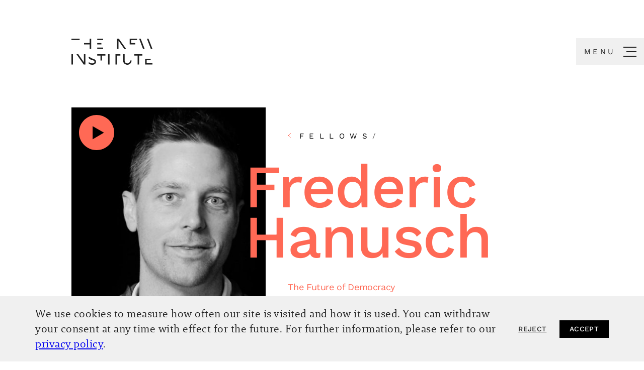

--- FILE ---
content_type: text/html; charset=UTF-8
request_url: https://thenew.institute/en/people/frederic-hanusch
body_size: 19383
content:

<!DOCTYPE html>
<html dir="ltr" lang="en" class="tni-html no-js">
<head>
	<meta charset="utf-8" />
<title>Frederic Hanusch THE NEW INSTITUTE - THE NEW INSTITUTE</title>

<meta name="viewport" content="width=device-width,initial-scale=1.0" />
<meta name="msapplication-tap-highlight" content="no" />

<meta name="robots" content="index, follow" />
<meta property="og:locale" content="en">
<meta property="og:title" content="Frederic Hanusch THE NEW INSTITUTE - THE NEW INSTITUTE" />
<meta property="twitter:title" content="Frederic Hanusch THE NEW INSTITUTE" />
<meta property="og:type" content="website" />
<meta property="og:url" content="https://thenew.institute/en/people/frederic-hanusch" />
<meta name="twitter:card" content="summary_large_image" />
<meta name="twitter:site" content="@TheNewInstitute" />

<meta name="google-site-verification" content="0K3v0FvrVymQQCOQ2G55GXzTk5hTeJCwmUZb5WgkpsQ" />
<link rel="canonical" href="https://thenew.institute/en/people/frederic-hanusch" />
	<link rel="preload" href="https://thenew.institute/assets/fonts/brando-regular.20240115115147.woff2" as="font" type="font/woff2" crossorigin="use-credentials" />
	<link rel="apple-touch-icon" sizes="180x180" href="https://thenew.institute/assets/img/favicons/apple-touch-icon.20240125120948.png">
<link rel="icon" type="image/png" sizes="32x32" href="https://thenew.institute/assets/img/favicons/favicon-32x32.20240125120948.png">
<link rel="icon" type="image/png" sizes="16x16" href="https://thenew.institute/assets/img/favicons/favicon-16x16.20240125120948.png">
<link rel="mask-icon" href="https://thenew.institute/assets/img/favicons/safari-pinned-tab.20240125120948.svg" color="#000000">
<link rel="shortcut icon" href="https://thenew.institute/assets/img/favicons/favicon.20240125120948.ico">
<meta name="msapplication-config" content="https://thenew.institute/assets/img/favicons/browserconfig.xml">
<meta name="msapplication-TileColor" content="#da532c">
<meta name="theme-color" content="#ffffff">
	<style type="text/css">
@font-face {
	font-family: 'Brando';
	src:
		url('https://thenew.institute/assets/fonts/brando-regular.20240115115147.woff2') format('woff2');
	font-display: swap;
	font-style: normal;
	font-weight: normal;
}
</style>
	<script>
		var browsers = {
  js: true,
  mobile: navigator.userAgent.match(/mobi/i),
  firefox: navigator.userAgent.indexOf('Firefox') > -1,
  webKit: !!navigator.userAgent.match(/webkit/i),
  chrome: navigator.userAgent.indexOf('Chrome') > -1,
  safari: navigator.userAgent.indexOf('Safari') > -1,
  // eslint-disable-next-line piggyback/no-restricted-global-extend
  opera: !!window.opera || /opera|opr/i.test(navigator.userAgent),
  android: navigator.userAgent.indexOf('Android') > -1,
  // eslint-disable-next-line piggyback/no-restricted-global-extend
  iOs: !!navigator.userAgent.match(/iPad|iPhone|iPod/g) && !window.MSStream,
  ie: navigator.userAgent.indexOf('Trident/') > -1,
  edge: navigator.userAgent.indexOf('Edge/') > -1
};
browsers.webKit = !browsers.edge && browsers.webKit;
browsers.chrome = !browsers.edge && browsers.chrome;
browsers.safari = !browsers.edge && browsers.safari && !browsers.chrome;
browsers.ms = browsers.ie || browsers.edge;
var htmlClasses = '';

for (var name in browsers) {
  if (browsers.hasOwnProperty(name) && browsers[name]) {
    htmlClasses += ' ' + name;
  }
}

var html = document.querySelector('html');
html.classList.remove('no-js');
html.className = html.className + htmlClasses; // FROM: https://gist.github.com/samthor/64b114e4a4f539915a95b91ffd340acc

/**
 * Safari 10.1 supports modules, but does not support the `nomodule` attribute - it will
 * load <script nomodule> anyway. This snippet solve this problem, but only for script
 * tags that load external code, e.g.: script nomodule src="nomodule.js"
 *
 * Again: this will **not** prevent inline script
 *
 * This workaround is possible because Safari supports the non-standard 'beforeload' event.
 * This allows us to trap the module and nomodule load.
 *
 * Note also that `nomodule` is supported in later versions of Safari - it's just 10.1 that
 * omits this attribute.
 */

try {
  var d = document;
  var c = d.createElement('script');

  if (!('noModule' in c) && 'onbeforeload' in c) {
    var s = false; // eslint-disable-next-line prefer-arrow-callback

    d.addEventListener('beforeload', function (e) {
      if (e.target === c) {
        s = true;
      } else if (!e.target.hasAttribute('nomodule') || !s) {
        return;
      }

      e.preventDefault();
    }, true);
    c.type = 'module';
    c.src = '.';
    d.head.appendChild(c);
    c.remove();
  }
} catch (e) {//
}
		</script>
	<link rel="stylesheet" media="screen" href="https://thenew.institute/assets/css/critical.20240329101615.css" />
</head>
<body class="tni-body tni-js-pagePerson"
	data-tni-base-url="https://thenew.institute/en" data-tni-google-map-api-url="https://maps.googleapis.com/maps/api/js?key={{apiKey}}&amp;callback={{callback}}" data-tni-google-map-api-key="" data-tni-context="default">
	<svg style="position: absolute; left: -10000px; width: 0; height: 0; overflow: hidden;" xmlns="http://www.w3.org/2000/svg" xmlns:xlink="http://www.w3.org/1999/xlink"><symbol id="E" viewBox="0 0 99 141"><path d="M98.412 122.441v15.441H0V2h95.323v15.441H16.471v43.853h61.352v15.441H16.471v45.706h81.94z" fill="#000"/></symbol><symbol id="F" viewBox="0 0 96 141"><path d="M16.47 17.441v43.853h61.353v15.441H16.471v61.147H0V2h95.118v15.441H16.47z" fill="#000"/></symbol><symbol id="L" viewBox="0 0 95 141"><path d="M94.294 122.441v15.441H0V2h16.47v120.441h77.824z" fill="#000"/></symbol><symbol id="O" viewBox="0 0 126 140"><path d="M63 0c12.765 0 23.882 2.882 33.353 8.647 9.471 5.627 16.745 13.725 21.823 24.294C123.392 43.372 126 55.725 126 70c0 14.275-2.608 26.696-7.824 37.265-5.078 10.431-12.352 18.529-21.823 24.294C86.883 137.186 75.765 140 63 140s-23.882-2.814-33.353-8.441c-9.47-5.765-16.814-13.863-22.03-24.294C2.54 96.696 0 84.275 0 70c0-14.275 2.54-26.627 7.618-37.059 5.215-10.569 12.558-18.667 22.03-24.294C39.117 2.882 50.234 0 63 0zm0 15.441c-14.137 0-25.324 4.873-33.559 14.618C21.343 39.667 17.294 52.98 17.294 70c0 17.02 4.05 30.402 12.147 40.147 8.235 9.608 19.422 14.412 33.559 14.412 14.137 0 25.255-4.804 33.353-14.412 8.235-9.745 12.353-23.127 12.353-40.147s-4.118-30.333-12.353-39.941C88.255 20.314 77.137 15.44 63 15.44z" fill="#000"/></symbol><symbol id="S" viewBox="0 0 110 140"><path d="M56 0c24.294 0 41.794 9.608 52.5 28.823l-14.206 11.53c-4.117-9.059-9.059-15.441-14.823-19.147-5.628-3.843-13.383-5.765-23.265-5.765-10.431 0-18.667 2.196-24.706 6.588-5.902 4.255-8.853 9.745-8.853 16.471 0 4.392 1.167 8.03 3.5 10.912 2.333 2.882 6.177 5.421 11.53 7.617 5.49 2.06 13.039 3.912 22.647 5.56C78.303 65.607 91 70.136 98.412 76.176c7.549 6.039 11.323 14.411 11.323 25.117 0 7.686-2.196 14.481-6.588 20.382-4.255 5.765-10.363 10.295-18.324 13.589-7.96 3.157-17.156 4.735-27.588 4.735-13.725 0-25.46-2.676-35.206-8.029C12.422 126.618 5.08 119.48 0 110.559l14.206-11.53c3.706 8.098 9.127 14.412 16.265 18.942 7.274 4.392 16.333 6.588 27.176 6.588 10.706 0 19.216-1.922 25.53-5.765 6.313-3.98 9.47-9.539 9.47-16.676 0-6.04-2.745-10.843-8.235-14.412-5.49-3.569-15.236-6.588-29.236-9.059-18.117-3.157-30.95-7.686-38.5-13.588C9.127 59.157 5.353 50.922 5.353 40.353c0-7.275 2.059-14 6.176-20.177C15.647 14 21.55 9.128 29.235 5.56 36.922 1.853 45.843 0 56 0z" fill="#000"/></symbol><symbol id="W" viewBox="0 0 184 141"><path d="M60.53 137.882H40.146L0 2h17.706L50.44 124.912 82.56 2h18.735l32.118 123.324L166.353 2h16.676l-39.941 135.882h-20.382L98.618 49.765l-7-30.677h-.206l-7 30.677-23.883 88.117z" fill="#000"/></symbol><symbol id="arrow-accordion" viewBox="0 0 18 10"><path d="M1 1l8 8 8-8"/></symbol><symbol id="arrow-right-program-black" viewBox="0 0 24 24"><path stroke="#000" d="M1 11.5h21M13 2l9.5 9.5L13 21"/></symbol><symbol id="arrow-right-program" viewBox="0 0 24 24"><path stroke="#FF6955" d="M1 11.5h21M13 2l9.5 9.5L13 21"/></symbol><symbol id="arrow-right-subnavigation" viewBox="0 0 7 12"><path d="M1 1l5 5-5 5"/></symbol><symbol id="arrow-right" viewBox="0 0 17 12"><path fill="none" stroke="#FF6955" stroke-width="2" d="M16 2L8.412 9 1 2"/></symbol><symbol id="arrow-small" viewBox="0 0 17 12"><path fill="none" stroke="#FF6955" stroke-width="2" d="M16 2L8.412 9 1 2"/></symbol><symbol id="checkmark" viewBox="0 0 20 20"><path d="M14.62 6.675l.76.65-6.352 7.41-4.382-4.381.708-.708 3.617 3.618z"/></symbol><symbol id="close" viewBox="0 0 35 35"><path fill-rule="evenodd" d="M31.289.176l3.535 3.535L21.035 17.5l13.789 13.789-3.535 3.535L17.5 21.035 3.711 34.824.176 31.289 13.964 17.5.176 3.711 3.711.176 17.5 13.964z"/></symbol><symbol id="cursor-slider-left-dark" viewBox="0 0 70 70"><circle r="34.5" transform="matrix(1 0 0 -1 34.5 35.5)"/><path fill="#fff" d="M14 36h38v-1H14z"/><path d="M38 50l14.5-14.5L38 21" stroke="#fff"/></symbol><symbol id="cursor-slider-left-inactive" viewBox="0 0 70 70"><circle r="34.5" transform="matrix(1 0 0 -1 34.5 35.5)" fill="#B2B2B2"/><path fill="#fff" d="M14 36h38v-1H14z"/><path d="M38 50l14.5-14.5L38 21" stroke="#fff"/></symbol><symbol id="cursor-slider-left" viewBox="0 0 70 70"><circle r="34.5" transform="matrix(1 0 0 -1 34.5 35.5)" fill="#FF6955"/><path fill="#fff" d="M14 36h38v-1H14z"/><path d="M38 50l14.5-14.5L38 21" stroke="#fff"/></symbol><symbol id="download" viewBox="0 0 60 60"><g fill="none"><path fill="#FF6955" d="M43 41v2H16v-2h27zM30.567 12v23.017l11.126-11.57 1.442 1.386-13.568 14.11L16 24.833l1.442-1.387 11.124 11.571L28.567 12h2z"/><path fill="#FFA498" d="M29.5 1C45.24 1 58 13.76 58 29.5S45.24 58 29.5 58 1 45.24 1 29.5 13.76 1 29.5 1zm0 2C14.864 3 3 14.864 3 29.5S14.864 56 29.5 56 56 44.136 56 29.5 44.136 3 29.5 3z"/></g></symbol><symbol id="expand-right" viewBox="0 0 31 57"><path d="M1.293 53.293l1.414 1.414L29.414 28 2.707 1.293 1.293 2.707 26.585 28z"/></symbol><symbol id="expand" viewBox="0 0 48 26"><path d="M45.293 1.293l1.414 1.414-22 22a1 1 0 01-1.32.083l-.094-.083-22-22 1.414-1.414L24 22.585 45.293 1.293z"/></symbol><symbol id="facebook" viewBox="0 0 35 35"><path d="M17.5 1C8.385 1 1 8.385 1 17.5 1 26.611 8.385 34 17.5 34 26.611 34 34 26.611 34 17.5 34 8.385 26.611 1 17.5 1zm6.293 8.402h-2.28c-1.79 0-2.137.853-2.137 2.1v2.752h4.267v4.31h-4.267v11.057h-4.45V18.56h-3.723v-4.307h3.722v-3.177c0-3.688 2.253-5.698 5.544-5.698l3.328.004v4.02h-.004z"/></symbol><symbol id="gallery-arrows" viewBox="0 0 50 50"><path d="M25.56 2.44l22 22a1 1 0 01.084 1.32l-.083.094-22 22-1.415-1.415L45.44 25.146 24.146 3.854l1.415-1.415zm-21 0l22 22a1 1 0 01.084 1.32l-.083.094-22 22-1.415-1.415 21.292-21.293L3.146 3.854l1.415-1.415z"/></symbol><symbol id="icon-play-profile-hero" viewBox="0 0 70 70"><path fill-rule="evenodd" clip-rule="evenodd" d="M35 70c19.33 0 35-15.67 35-35S54.33 0 35 0 0 15.67 0 35s15.67 35 35 35zm-7.91-21.616L49.665 35.35 27.09 22.316v26.068z"/></symbol><symbol id="instagram" viewBox="0 0 35 35"><path d="M19.044 1.001c2.988.005 3.611.027 5.118.098 1.745.078 2.937.357 3.981.762a8.052 8.052 0 012.903 1.892 7.988 7.988 0 011.892 2.903c.405 1.045.684 2.236.763 3.982.078 1.749.098 2.307.098 6.762v.362c0 4.121-.022 4.7-.098 6.4-.079 1.745-.358 2.937-.763 3.978a8.024 8.024 0 01-1.892 2.906 8.091 8.091 0 01-2.903 1.892c-1.044.405-2.236.681-3.981.763-1.555.07-2.169.093-5.415.098h-2.695c-3.246-.005-3.86-.029-5.414-.098-1.746-.082-2.937-.358-3.982-.763a8.074 8.074 0 01-2.903-1.892 8.037 8.037 0 01-1.892-2.906c-.405-1.041-.684-2.233-.762-3.978-.07-1.555-.094-2.172-.098-5.416v-2.694c.004-3.246.028-3.86.098-5.414.078-1.746.357-2.937.762-3.982a8.001 8.001 0 011.892-2.903 8.026 8.026 0 012.903-1.892c1.045-.405 2.236-.684 3.982-.762 1.506-.07 2.129-.093 5.117-.098zm-.627 2.953h-2.035c-3.457.003-4.024.023-5.608.095-1.6.075-2.467.34-3.046.565-.766.3-1.314.654-1.885 1.229a5.07 5.07 0 00-1.229 1.885c-.224.579-.49 1.446-.565 3.042-.074 1.636-.093 2.189-.095 5.935v1.39c.002 3.743.021 4.298.095 5.93.075 1.6.34 2.468.565 3.046.3.763.654 1.31 1.229 1.886.571.571 1.12.929 1.885 1.225.579.224 1.446.493 3.046.565 1.584.071 2.151.092 5.608.095h2.035c3.457-.003 4.024-.024 5.609-.095 1.599-.072 2.467-.34 3.045-.565a5.076 5.076 0 001.886-1.225 5.12 5.12 0 001.228-1.886c.225-.578.49-1.446.565-3.045.074-1.633.093-2.188.095-5.932v-1.39c-.002-3.745-.021-4.298-.095-5.934-.075-1.596-.34-2.463-.565-3.042-.3-.766-.653-1.314-1.228-1.885a5.073 5.073 0 00-1.886-1.229c-.578-.224-1.446-.49-3.045-.565-1.585-.072-2.152-.092-5.609-.095zM17.4 8.978a8.421 8.421 0 110 16.842 8.422 8.422 0 110-16.842zm0 2.954a5.466 5.466 0 00-5.466 5.468 5.466 5.466 0 1010.931 0 5.465 5.465 0 00-5.465-5.468zm8.755-5.254a1.968 1.968 0 11-.002 3.936 1.968 1.968 0 01.002-3.936z"/></symbol><symbol id="link" viewBox="0 0 24 24"><path d="M10.59 13.41c.41.39.41 1.03 0 1.42-.39.39-1.03.39-1.42 0a5.003 5.003 0 010-7.07l3.54-3.54a5.003 5.003 0 017.07 0 5.003 5.003 0 010 7.07l-1.49 1.49c.01-.82-.12-1.64-.4-2.42l.47-.48a2.982 2.982 0 000-4.24 2.982 2.982 0 00-4.24 0l-3.53 3.53a2.982 2.982 0 000 4.24m2.82-4.24c.39-.39 1.03-.39 1.42 0a5.003 5.003 0 010 7.07l-3.54 3.54a5.003 5.003 0 01-7.07 0 5.003 5.003 0 010-7.07l1.49-1.49c-.01.82.12 1.64.4 2.43l-.47.47a2.982 2.982 0 000 4.24 2.982 2.982 0 004.24 0l3.53-3.53a2.982 2.982 0 000-4.24.973.973 0 010-1.42z"/></symbol><symbol id="linkedin" viewBox="0 0 64.8 64.8"><path d="M55.2 55.2h-9.6v-15c0-3.6-.1-8.2-5-8.2-5 0-5.8 3.9-5.8 7.9v15.3h-9.6V24.3h9.2v4.2h.1c1.9-3.2 5.4-5.1 9.1-5 9.7 0 11.5 6.4 11.5 14.7l.1 17zM14.4 20.1c-3.1 0-5.6-2.5-5.6-5.6s2.5-5.6 5.6-5.6c3.1 0 5.6 2.5 5.6 5.6s-2.5 5.6-5.6 5.6m4.8 35.1H9.6V24.3h9.6v30.9z"/></symbol><symbol id="logo" viewBox="0 0 180 59"><path fill-rule="evenodd" d="M41.992 40.286v.285c0 1.735 1.406 2.396 2.12 2.732.732.315 1.599.606 2.523.909l.4.13c1.109.362 2.256.735 3.348 1.186 3.059 1.242 4.547 3.377 4.547 6.263 0 1.769-.87 3.363-2.448 4.493-1.504 1.076-3.548 1.67-5.758 1.67-2.515 0-4.923-.63-7.163-1.871l-.335-.19-.143-.084v-3.604h.105l.384.282c.35.256.718.494 1.062.688 1.912 1.173 3.958 1.765 6.09 1.765 2.92 0 4.77-1.324 4.77-3.149 0-1.916-1.043-2.553-1.894-2.974l-.307-.15c-.772-.355-1.71-.653-2.71-.958l-.379-.115c-1.03-.313-2.093-.636-3.099-1.041-2.916-1.156-4.497-3.221-4.583-5.763l-.003-.219v-.285h3.473zm75.844-5.416v13.666c0 3.59 2.594 6.404 6.11 6.404 3.49 0 5.917-2.648 6.043-6.195l.005-.21h3.18c0 2.527-.96 4.887-2.7 6.642-1.67 1.723-3.913 2.702-6.341 2.772l-.312.004c-4.52 0-9.21-3.449-9.353-9.149l-.003-.268V34.87h3.37zm-33.15 0v22.482H81.35V34.87h3.337zm-80.553 0v22.482H.796V34.87h3.337zm11.705 0l12.475 17.672.001-17.672h3.18v22.481h-3.745l-15.842-22.48h3.93zm92.645 0v3.013h-7.295v19.469h-3.336V34.87h10.63zm48.596 0v3.013h-7.294v19.469h-3.335V37.883h-7.294V34.87h17.923zm18.174 9.734v3.014h-8.82v6.72h12.72v3.014h-16.06V44.604h12.16zM75.478 34.87v3.013h-7.294v10.653H64.85V37.883h-7.294V34.87h17.923zM44.285.787v22.482h-3.372v-9.734h-12.47v-3.013h12.47V.787h3.372zm26.279 19.468v3.014h-13.01v-3.014h13.01zM153.284.787l8.68 22.482h-3.57L149.786.787h3.498zm17.113 0l8.756 22.482h-3.52L166.947.787h3.45zm-65.236 0l15.999 22.482h-3.958L104.367 5.066V23.27h-3.18V.787h3.974zm39.833 0V3.8h-12.721v6.722h8.82v3.012h-12.16V.787h16.06zm-78.331 9.735v3.013h-9.108v-3.013h9.108zM18.735.787V3.8H.812V.787h17.923zm51.829 0V3.8h-13.01V.787h13.01z"/></symbol><symbol id="mail" viewBox="0 0 24 24"><path d="M22 6c0-1.1-.9-2-2-2H4c-1.1 0-2 .9-2 2v12c0 1.1.9 2 2 2h16c1.1 0 2-.9 2-2V6m-2 0l-8 5-8-5h16m0 12H4V8l8 5 8-5v10z"/></symbol><symbol id="main-nav-arrow" viewBox="0 0 7 13"><path d="M1 1l5 5-5 5" stroke="#FF6955"/></symbol><symbol id="mastodon" viewBox="0 0 32 32"><path d="M27.999 11.193c0-6.074-3.963-7.855-3.963-7.855-3.889-1.793-14.217-1.775-18.068 0 0 0-3.963 1.781-3.963 7.855 0 7.23-.411 16.21 6.57 18.066 2.52.669 4.685.812 6.427.712 3.16-.175 4.934-1.13 4.934-1.13l-.106-2.307s-2.259.713-4.797.632c-2.514-.088-5.164-.275-5.575-3.375a6.437 6.437 0 01-.056-.869c5.326 1.306 9.868.57 11.118.42 3.49-.42 6.533-2.582 6.92-4.556.609-3.112.559-7.593.559-7.593zm-4.672 7.824h-2.9V11.88c0-3.106-3.982-3.225-3.982.43v3.906h-2.88v-3.905c0-3.656-3.982-3.537-3.982-.431v7.136H6.677c0-7.63-.323-9.242 1.145-10.936 1.611-1.806 4.965-1.925 6.458.381l.722 1.219.721-1.219c1.5-2.318 4.86-2.174 6.459-.38 1.474 1.705 1.145 3.311 1.145 10.935z"/></symbol><symbol id="menu" viewBox="0 0 35 35"><path fill-rule="evenodd" d="M35 30v5H0v-5h35zm0-15v5H0v-5h35zm0-15v5H0V0h35z"/></symbol><symbol id="new-play" viewBox="0 0 70 70"><path d="M35 0C15.7 0 0 15.7 0 35s15.7 35 35 35 35-15.7 35-35S54.3 0 35 0zm-7.9 48.4V22.3l22.6 13-22.6 13.1z"/></symbol><symbol id="newsletter" viewBox="0 0 16 12"><path fill="#FFF" d="M15 0a1 1 0 011 1v10a1 1 0 01-1 1H1a1 1 0 01-1-1V1a1 1 0 011-1zm-1 2H2v8h12V2zm-1.625 1.22l1.25 1.56-5 4c-.332.266-.791.29-1.147.073l-.103-.072-5-4 1.25-1.562L8 6.72l4.375-3.5z"/></symbol><symbol id="play-content-list" viewBox="0 0 40 40"><path d="M14.98 27.648v.866l.75-.433 12.9-7.448.75-.433-.75-.433-12.9-7.448-.75-.433v15.762zM39.5 20c0 10.77-8.73 19.5-19.5 19.5S.5 30.77.5 20 9.23.5 20 .5 39.5 9.23 39.5 20z" stroke="#fff"/></symbol><symbol id="play" viewBox="0 0 124 124"><path d="M62 2c33.137 0 60 26.863 60 60s-26.863 60-60 60S2 95.137 2 62 28.863 2 62 2zm0 6C32.177 8 8 32.177 8 62s24.177 54 54 54 54-24.177 54-54S91.823 8 62 8zM47.5 37.5l40 23.5-40 23.5v-47z"/></symbol><symbol id="scroll-hint" viewBox="0 0 28 28"><path fill="#FF6955" d="M14.5.5h-2l-.001 23.017L1.374 11.946l-1.441 1.387L13.5 27.443l13.567-14.11-1.441-1.387-11.127 11.571z"/></symbol><symbol id="search" viewBox="0 0 35 31"><path d="M12 1c6.075 0 11 4.925 11 11 0 1.605-.344 3.13-.962 4.505l12.477 9.506-3.03 3.978-12.48-9.507A10.956 10.956 0 0112 23C5.925 23 1 18.075 1 12S5.925 1 12 1zm0 5a6 6 0 100 12 6 6 0 000-12z"/></symbol><symbol id="share" viewBox="0 0 17 14"><path d="M2.5 6v5h12V6h2v6a1 1 0 01-.883.993L15.5 13h-14a1 1 0 01-.993-.883L.5 12V6zm6.44-4.898l.115.066 4.5 3-1.11 1.664L9.5 3.87V8h-2V3.868L4.555 5.832l-1.11-1.664 4.5-3a.998.998 0 01.994-.066z"/></symbol><symbol id="small-arrow-left" viewBox="0 0 7 12"><path d="M6 11L1 6l5-5"/></symbol><symbol id="tni-logo" viewBox="0 0 220 71"><path fill-rule="evenodd" d="M144.366 42.38v16.944c0 4.453 3.198 7.94 7.534 7.94 4.392 0 7.415-3.413 7.46-7.94h3.923c0 3.13-1.184 6.058-3.328 8.234-2.14 2.216-5.041 3.442-8.168 3.442h-.039c-5.662 0-11.541-4.411-11.541-11.676V42.38h4.159zm-93.553 6.714v.356c0 2.148 1.734 2.97 2.616 3.387 1.032.446 2.28.854 3.606 1.288 1.368.446 2.781.911 4.13 1.47 3.774 1.54 5.607 4.186 5.607 7.766 0 2.192-1.074 4.17-3.02 5.57-1.853 1.335-4.376 2.067-7.102 2.067-3.256 0-6.367-.86-9.248-2.555l-.175-.103v-4.466h.13l.472.347c.433.318.886.613 1.31.854 2.36 1.454 4.882 2.19 7.511 2.19 3.603 0 5.886-1.644 5.886-3.904 0-2.546-1.478-3.272-2.561-3.798l-.156-.077c-1.07-.494-2.402-.902-3.809-1.33-1.27-.388-2.584-.789-3.822-1.29-3.7-1.473-5.656-4.141-5.656-7.416v-.356h4.281zm52.664-6.712v27.872h-4.116V42.382h4.116zm-99.36 0v27.872H0V42.382h4.117zm211.072 12.067v3.736h-10.881v8.331h15.69v3.737h-19.81V54.449h15.001zM18.554 42.38l15.39 21.914V42.38h3.92v27.872h-4.619L13.704 42.38h4.85zm114.275 0v3.74h-8.997v24.132h-4.116V42.38h13.113zm59.939 0v3.74h-8.993v24.132h-4.117V46.12h-8.996v-3.74h22.106zm-100.648 0v3.737h-8.996v13.208h-4.117V46.117h-8.996v-3.736H92.12zm-6.063-18.243v3.737H70.01v-3.737h16.046zM53.64 0v27.872h-4.159V15.804H34.1v-3.736h15.383V0h4.159zM188.09 0l10.704 27.872h-4.404L183.776 0h4.314zm21.109 0L220 27.872h-4.346L204.944 0h4.255zm-80.465 0l19.732 27.872h-4.883L127.75 5.307v22.565h-3.919V0h4.903zm49.127 0v3.737h-15.69v8.33h10.882v3.737h-14.999V0h19.807zM81.245 12.07v3.733H70.011V12.07h11.234zM22.13.002v3.734H0V.002h22.129zm63.931 0v3.734H70.011V.002h16.05z"/></symbol><symbol id="toggler-menu-close" viewBox="0 0 13.01 13.01"><g data-name="Warstwa 2"><path d="M1.115.004l11.907 11.908-1.103 1.103L.012 1.107z"/><path d="M13.006 1.115L1.098 13.022-.005 11.92 11.903.012z"/></g></symbol><symbol id="toggler-menu" viewBox="0 0 26 14"><path class="st0" d="M.5 12.5h25v1H.5z"/><path d="M26 12H0v2h26v-2z"/><path class="st0" d="M6.5 6.5h19v1h-19z"/><path d="M26 6H6v2h20V6z"/><g><path class="st0" d="M.5.5h25v1H.5z"/><path d="M26 0H0v2h26V0z"/></g></symbol><symbol id="toggler-open-menu-icon" viewBox="0 0 15 16"><path fill="#000" d="M12.63 1l1.414 1.414-12.63 12.63L0 13.63z"/><path fill="#000" d="M0 2.41L1.414.996l12.669 12.668-1.415 1.415z"/></symbol><symbol id="twitter" viewBox="0 0 35 35"><path d="M33.961 7.202a.164.164 0 00-.194-.044 13.2 13.2 0 01-3.091.938 6.856 6.856 0 002.413-3.391.165.165 0 00-.053-.18.173.173 0 00-.188-.012 13.2 13.2 0 01-4.115 1.59A6.886 6.886 0 0023.783 4c-3.787 0-6.865 3.08-6.865 6.868 0 .458.043.91.13 1.352A18.946 18.946 0 013.565 5.287a.152.152 0 00-.139-.06.164.164 0 00-.13.081 6.892 6.892 0 00-.931 3.453 6.86 6.86 0 002.586 5.37 6.47 6.47 0 01-2.394-.773.165.165 0 00-.245.14v.09a6.89 6.89 0 004.827 6.558 6.619 6.619 0 01-2.284-.034.165.165 0 00-.151.052.165.165 0 00-.034.158 6.863 6.863 0 005.961 4.746 13.198 13.198 0 01-7.867 2.565c-.529 0-1.061-.031-1.58-.093a.169.169 0 00-.174.108.17.17 0 00.065.195 19.175 19.175 0 0010.364 3.038c12.04 0 19.237-9.782 19.237-19.237 0-.263-.006-.526-.016-.786a13.711 13.711 0 003.314-3.462.161.161 0 00-.013-.194"/></symbol><symbol id="youtube" viewBox="0 0 35 35"><path d="M17.5 1C26.613 1 34 8.387 34 17.5S26.613 34 17.5 34 1 26.613 1 17.5 8.387 1 17.5 1zm1.965 9.019l-1.203-.015h-1.524l-1.441.018L14 10.05l-1.112.035-.815.033-.595.03-.852.053-.528.043-.249.023-.46.05a7.2 7.2 0 00-.888.154 2.931 2.931 0 00-2.027 2.033c-.121.456-.211 1.037-.278 1.65l-.052.531-.042.533-.033.523-.035.735-.02.637-.013.724.003.557.015.696.037.923.028.513.038.53c.006.089.014.178.022.267l.052.53c.067.613.157 1.192.278 1.643A2.873 2.873 0 008.5 25.511c.188.05.433.095.72.136l.464.058.518.05.563.045.596.04.935.047 1.15.044 1.425.038 1.645.025 1.745.002 1.44-.018L21 25.95l1.112-.035.815-.033.595-.03.575-.034.546-.04.508-.045.46-.05a7.2 7.2 0 00.888-.154 2.873 2.873 0 002.027-2.014c.121-.456.211-1.038.278-1.65l.052-.531.042-.534.033-.522.035-.735.02-.637.013-.724-.005-.846-.02-.779-.03-.698-.029-.5-.037-.51-.047-.514-.057-.502a9.947 9.947 0 00-.248-1.33A2.873 2.873 0 0026.5 10.49a8.045 8.045 0 00-1.111-.186l-.486-.05-.528-.044-.852-.055-.595-.031-.815-.035-1.383-.043-1.264-.026zM15 14.153l6 3.5-6 3.5v-7z"/></symbol></svg>	<header class="tni-header" data-tni-component="header" data-tni-header>
	<div class="tni-header__wrapper">
		<a href="https://thenew.institute/en" class="tni-header__logo">
			<span class="tni-logo">
	<span  data-tni-type="svg">
	<canvas width="220" height="71"></canvas>
	<svg viewBox="0 0 220 71" focusable="false" aria-hidden="true"><use xlink:href="#tni-logo"></use></svg>
</span>
</span>
		</a>
	</div>
		<div class="tni-header__nav">
		<!--
		<nav class="tni-header__langMenu" data-tni-lang-menu>
			<ul class="tni-newLanguageMenu" data-tni-page-title="lang">
						<li class="tni-newLanguageMenu__item tni-newLanguageMenu__item--current" data-tni-menu-item>
					<span class="tni-newLanguageMenu__linkLabel">en</span>
			</li>
			</ul>
		</nav>
		-->
		<div class="tni-header__toggler">
			<div class="tni-newMenuToggler" data-tni-component="NewMenuToggler">
	<div class="tni-newMenuToggler__toggler"			data-tni-component="ContextToggler" data-tni-for-context="newMenu" data-tni-track-click="burger-menu">
		<span class="tni-newMenuToggler__text">Menu</span>
		<span class="tni-newMenuToggler__icon tni-hamburgerIcon">
			<span class="tni-hamburgerIcon__part"></span>
			<span class="tni-hamburgerIcon__part"></span>
			<span class="tni-hamburgerIcon__part"></span>
		</span>
	</div>
</div>
		</div>
	</div>
	</header>
	<div class="tni-newMainNavs" data-tni-context="newMenu">
	<div class="tni-newMainNavs__container">
		<div class="tni-newMainNavs__containerWrapper" data-tni-component="NewMainMenu">
			<a href="https://thenew.institute/en" class="tni-newMainNavs__logo">
				<span class="tni-logo">
	<span  data-tni-type="svg">
	<canvas width="220" height="71"></canvas>
	<svg viewBox="0 0 220 71" focusable="false" aria-hidden="true"><use xlink:href="#tni-logo"></use></svg>
</span>
</span>
			</a>
			<div class="tni-newMainNavs__navsWrapper tni-newMainMenu">
				<!-- MOBILE MENU -->
<nav class="tni-newMainMenu__mainNav tni-newMainMenu__mainNav--mobile">
	<ul class="tni-newMainMenu__items" data-tni-component="Accordion" data-tni-id="accordion-17700527761">
								<li
			class="tni-newMainMenu__item tni-newMenuItem tni-newMenuItem--accordion"			>
				<h2 class="tni-newMenuItem__sectionTitle" data-tni-component="Toggler" data-tni-for="newMainMenu-17700527762">
											<span class="tni-newMenuItem__text">About</span>
						<div class="tni-newMenuItem__arrow">
							<span  data-tni-type="svg">
	<canvas width="7" height="13"></canvas>
	<svg viewBox="0 0 7 13" focusable="false" aria-hidden="true"><use xlink:href="#main-nav-arrow"></use></svg>
</span>
						</div>
									</h2>
									<div class="tni-newMenuItem__content tni-js-collapsed" data-tni-component="Collapsable" data-tni-id="newMainMenu-17700527762">
												<ul class="tni-newMenuItem__items tni-newMenuItem__items--nested">
															<li class="tni-newMenuItem ">
			<a href="https://thenew.institute/en/about/our-mission" class="tni-newMenuItem__link">
			Mission				</a>
	
	<!--
	-->
</li>
															<li class="tni-newMenuItem ">
			<a href="https://thenew.institute/en/about/governance" class="tni-newMenuItem__link">
			Governance				</a>
	
	<!--
	-->
</li>
															<li class="tni-newMenuItem ">
			<a href="https://thenew.institute/en/about/the-centres" class="tni-newMenuItem__link">
			The Centres				</a>
	
	<!--
	-->
</li>
															<li class="tni-newMenuItem ">
			<a href="https://thenew.institute/en/our-home" class="tni-newMenuItem__link">
			Our Home				</a>
	
	<!--
	-->
</li>
															<li class="tni-newMenuItem ">
			<a href="https://thenew.institute/en/about/press" class="tni-newMenuItem__link">
			Press				</a>
	
	<!--
	-->
</li>
															<li class="tni-newMenuItem ">
			<a href="https://thenew.institute/en/about/jobs" class="tni-newMenuItem__link">
			Jobs				</a>
	
	<!--
	-->
</li>
															<li class="tni-newMenuItem ">
			<a href="https://thenew.institute/en/about/contact" class="tni-newMenuItem__link">
			Contact				</a>
	
	<!--
	-->
</li>
													</ul>
					</div>
							</li>
								<li
			class="tni-newMainMenu__item tni-newMenuItem tni-newMenuItem--accordion"			>
				<h2 class="tni-newMenuItem__sectionTitle" data-tni-component="Toggler" data-tni-for="newMainMenu-17700527763">
											<span class="tni-newMenuItem__text">Programs</span>
						<div class="tni-newMenuItem__arrow">
							<span  data-tni-type="svg">
	<canvas width="7" height="13"></canvas>
	<svg viewBox="0 0 7 13" focusable="false" aria-hidden="true"><use xlink:href="#main-nav-arrow"></use></svg>
</span>
						</div>
									</h2>
									<div class="tni-newMenuItem__content tni-js-collapsed" data-tni-component="Collapsable" data-tni-id="newMainMenu-17700527763">
												<ul class="tni-newMenuItem__items tni-newMenuItem__items--nested">
															<li class="tni-newMenuItem tni-newMenuItem--special">
			<a href="https://thenew.institute/en/programs" class="tni-newMenuItem__link">
			PROGRAMS 2024/2025				</a>
	
	<!--
	-->
</li>
															<li class="tni-newMenuItem ">
			<a href="https://thenew.institute/en/programs/futures-of-capitalism" class="tni-newMenuItem__link">
			Futures of Capitalism				</a>
	
	<!--
	-->
</li>
															<li class="tni-newMenuItem ">
			<a href="https://thenew.institute/en/programs/africapitalism-shared-entrepreneurship-for-economic-development" class="tni-newMenuItem__link">
			Africapitalism				</a>
	
	<!--
	-->
</li>
															<li class="tni-newMenuItem ">
			<a href="https://thenew.institute/en/programs/beyond-capitalism-war-economy-and-democratic-planning" class="tni-newMenuItem__link">
			Beyond Capitalism				</a>
	
	<!--
	-->
</li>
															<li class="tni-newMenuItem ">
			<a href="https://thenew.institute/en/programs/the-future-of-food-power-and-biodiversity" class="tni-newMenuItem__link">
			The Future of Food				</a>
	
	<!--
	-->
</li>
															<li class="tni-newMenuItem ">
			<a href="https://thenew.institute/en/programs/planetary-governance" class="tni-newMenuItem__link">
			Planetary Governance				</a>
	
	<!--
	-->
</li>
															<li class="tni-newMenuItem ">
			<a href="https://thenew.institute/en/programs/bitter-victory" class="tni-newMenuItem__link">
			Bitter Victory				</a>
	
	<!--
	-->
</li>
															<li class="tni-newMenuItem tni-newMenuItem--special">
			<a href="https://thenew.institute/en/programs#p2023-24" class="tni-newMenuItem__link">
			PROGRAMS 2023/2024				</a>
	
	<!--
	-->
</li>
															<li class="tni-newMenuItem ">
			<a href="https://thenew.institute/en/programs/governing-the-planetary-commons" class="tni-newMenuItem__link">
			Governing the Planetary Commons				</a>
	
	<!--
	-->
</li>
															<li class="tni-newMenuItem ">
			<a href="https://thenew.institute/en/programs/depolarizing-public-debates" class="tni-newMenuItem__link">
			Depolarizing Public Debates				</a>
	
	<!--
	-->
</li>
															<li class="tni-newMenuItem ">
			<a href="https://thenew.institute/en/programs/conceptions-of-human-flourishing" class="tni-newMenuItem__link">
			Conceptions of Human Flourishing				</a>
	
	<!--
	-->
</li>
															<li class="tni-newMenuItem ">
			<a href="https://thenew.institute/en/programs/black-feminism-and-the-polycrisis" class="tni-newMenuItem__link">
			Black Feminism and the Polycrisis				</a>
	
	<!--
	-->
</li>
															<li class="tni-newMenuItem ">
			<a href="https://thenew.institute/en/programs/reclaiming-common-wealth" class="tni-newMenuItem__link">
			Reclaiming Common Wealth				</a>
	
	<!--
	-->
</li>
													</ul>
					</div>
							</li>
								<li
			class="tni-newMainMenu__item tni-newMenuItem tni-newMenuItem--accordion"			>
				<h2 class="tni-newMenuItem__sectionTitle" data-tni-component="Toggler" data-tni-for="newMainMenu-17700527764">
											<span class="tni-newMenuItem__text">Fellows</span>
						<div class="tni-newMenuItem__arrow">
							<span  data-tni-type="svg">
	<canvas width="7" height="13"></canvas>
	<svg viewBox="0 0 7 13" focusable="false" aria-hidden="true"><use xlink:href="#main-nav-arrow"></use></svg>
</span>
						</div>
									</h2>
									<div class="tni-newMenuItem__content tni-js-collapsed" data-tni-component="Collapsable" data-tni-id="newMainMenu-17700527764">
												<ul class="tni-newMenuItem__items tni-newMenuItem__items--nested">
															<li class="tni-newMenuItem ">
			<a href="https://thenew.institute/en/fellows/fellows" class="tni-newMenuItem__link">
			Fellows				</a>
	
	<!--
	-->
</li>
															<li class="tni-newMenuItem ">
			<a href="https://thenew.institute/en/fellows/visitors" class="tni-newMenuItem__link">
			Visitors				</a>
	
	<!--
	-->
</li>
															<li class="tni-newMenuItem ">
			<a href="https://thenew.institute/en/fellows/alumni" class="tni-newMenuItem__link">
			Alumni				</a>
	
	<!--
	-->
</li>
															<li class="tni-newMenuItem tni-newMenuItem--special">
			<a href="https://thenew.institute/en/fellows/information-and-faq" class="tni-newMenuItem__link">
			Information and FAQ				</a>
	
	<!--
	-->
</li>
													</ul>
					</div>
							</li>
								<li
			class="tni-newMainMenu__item tni-newMenuItem tni-newMenuItem--accordion"			>
				<h2 class="tni-newMenuItem__sectionTitle" data-tni-component="Toggler" data-tni-for="newMainMenu-17700527765">
											<span class="tni-newMenuItem__text">Output</span>
						<div class="tni-newMenuItem__arrow">
							<span  data-tni-type="svg">
	<canvas width="7" height="13"></canvas>
	<svg viewBox="0 0 7 13" focusable="false" aria-hidden="true"><use xlink:href="#main-nav-arrow"></use></svg>
</span>
						</div>
									</h2>
									<div class="tni-newMenuItem__content tni-js-collapsed" data-tni-component="Collapsable" data-tni-id="newMainMenu-17700527765">
												<ul class="tni-newMenuItem__items tni-newMenuItem__items--nested">
															<li class="tni-newMenuItem ">
			<a href="https://thenew.institute/en/media/annual-reports" class="tni-newMenuItem__link">
			Annual Reports				</a>
	
	<!--
	-->
</li>
															<li class="tni-newMenuItem ">
			<a href="https://thenew.institute/en/media/publications" class="tni-newMenuItem__link">
			Publications				</a>
	
	<!--
	-->
</li>
															<li class="tni-newMenuItem ">
			<a href="https://thenew.institute/en/media/publications#fellow-publications" class="tni-newMenuItem__link">
			Fellow Publications				</a>
	
	<!--
	-->
</li>
															<li class="tni-newMenuItem ">
			<a href="https://thenew.institute/en/programs/the-new-hanse" class="tni-newMenuItem__link">
			The New Hanse				</a>
	
	<!--
	-->
</li>
															<li class="tni-newMenuItem ">
			<a href="https://thenew.institute/en/media/beyond-liberalism-commons-constitutionalism-and-the-common-good" class="tni-newMenuItem__link">
			Beyond Liberalism				</a>
	
	<!--
	-->
</li>
															<li class="tni-newMenuItem ">
			<a href="https://thenew.institute/en/media/the-elephant-at-the-table-policy-pathways-to-confront-power-in-food-systems" class="tni-newMenuItem__link">
			Future of Food – Policy Report				</a>
	
	<!--
	-->
</li>
													</ul>
					</div>
							</li>
								<li
			class="tni-newMainMenu__item tni-newMenuItem tni-newMenuItem--accordion"			>
				<h2 class="tni-newMenuItem__sectionTitle" data-tni-component="Toggler" data-tni-for="newMainMenu-17700527766">
											<span class="tni-newMenuItem__text">Media</span>
						<div class="tni-newMenuItem__arrow">
							<span  data-tni-type="svg">
	<canvas width="7" height="13"></canvas>
	<svg viewBox="0 0 7 13" focusable="false" aria-hidden="true"><use xlink:href="#main-nav-arrow"></use></svg>
</span>
						</div>
									</h2>
									<div class="tni-newMenuItem__content tni-js-collapsed" data-tni-component="Collapsable" data-tni-id="newMainMenu-17700527766">
												<ul class="tni-newMenuItem__items tni-newMenuItem__items--nested">
															<li class="tni-newMenuItem ">
			<a href="https://thenew.institute/en/media/news" class="tni-newMenuItem__link">
			News				</a>
	
	<!--
	-->
</li>
															<li class="tni-newMenuItem ">
			<a href="https://thenew.institute/en/media/newsletters" class="tni-newMenuItem__link">
			Newsletters				</a>
	
	<!--
	-->
</li>
															<li class="tni-newMenuItem ">
			<a href="https://thenew.institute/en/media/fellows-in-the-media" class="tni-newMenuItem__link">
			Our Fellows in the Media				</a>
	
	<!--
	-->
</li>
															<li class="tni-newMenuItem ">
			<a href="https://thenew.institute/en/media/productions" class="tni-newMenuItem__link">
			Productions				</a>
	
	<!--
	-->
</li>
															<li class="tni-newMenuItem ">
			<a href="https://thenew.institute/en/media/art" class="tni-newMenuItem__link">
			Art				</a>
	
	<!--
	-->
</li>
													</ul>
					</div>
							</li>
								<li
			class="tni-newMainMenu__item tni-newMenuItem tni-newMenuItem--accordion"			>
				<h2 class="tni-newMenuItem__sectionTitle" >
											<a href="https://thenew.institute/en/media/events" class="tni-newMenuItem__link">
							Events						</a>
									</h2>
							</li>
			</ul>
</nav>

<!-- DESKTOP MENU -->
<nav class="tni-newMainMenu__mainNav tni-newMainMenu__mainNav--desktop" data-tni-component="NewDesktopMenu">
	<div class="tni-newMainMenu__desktopMain">
		<ul class="tni-newMainMenu__items">
											<li
					class="tni-newMenuItem tni-newMenuItem__item--group"					data-tni-button data-tni-for="About">
					<h2 class="tni-newMenuItem__sectionTitle">
													<span class="tni-newMenuItem__text">About</span>
							<div class="tni-newMenuItem__arrow">
								<span class="tni-newMenuItem__arrowLine" data-tni-arrow-line></span>
								<span  data-tni-type="svg">
	<canvas width="7" height="13"></canvas>
	<svg viewBox="0 0 7 13" focusable="false" aria-hidden="true"><use xlink:href="#main-nav-arrow"></use></svg>
</span>
							</div>
											</h2>
				</li>
											<li
					class="tni-newMenuItem tni-newMenuItem__item--group"					data-tni-button data-tni-for="Programs">
					<h2 class="tni-newMenuItem__sectionTitle">
													<span class="tni-newMenuItem__text">Programs</span>
							<div class="tni-newMenuItem__arrow">
								<span class="tni-newMenuItem__arrowLine" data-tni-arrow-line></span>
								<span  data-tni-type="svg">
	<canvas width="7" height="13"></canvas>
	<svg viewBox="0 0 7 13" focusable="false" aria-hidden="true"><use xlink:href="#main-nav-arrow"></use></svg>
</span>
							</div>
											</h2>
				</li>
											<li
					class="tni-newMenuItem tni-newMenuItem__item--group"					data-tni-button data-tni-for="Fellows">
					<h2 class="tni-newMenuItem__sectionTitle">
													<span class="tni-newMenuItem__text">Fellows</span>
							<div class="tni-newMenuItem__arrow">
								<span class="tni-newMenuItem__arrowLine" data-tni-arrow-line></span>
								<span  data-tni-type="svg">
	<canvas width="7" height="13"></canvas>
	<svg viewBox="0 0 7 13" focusable="false" aria-hidden="true"><use xlink:href="#main-nav-arrow"></use></svg>
</span>
							</div>
											</h2>
				</li>
											<li
					class="tni-newMenuItem tni-newMenuItem__item--group"					data-tni-button data-tni-for="Output">
					<h2 class="tni-newMenuItem__sectionTitle">
													<span class="tni-newMenuItem__text">Output</span>
							<div class="tni-newMenuItem__arrow">
								<span class="tni-newMenuItem__arrowLine" data-tni-arrow-line></span>
								<span  data-tni-type="svg">
	<canvas width="7" height="13"></canvas>
	<svg viewBox="0 0 7 13" focusable="false" aria-hidden="true"><use xlink:href="#main-nav-arrow"></use></svg>
</span>
							</div>
											</h2>
				</li>
											<li
					class="tni-newMenuItem tni-newMenuItem__item--group"					data-tni-button data-tni-for="Media">
					<h2 class="tni-newMenuItem__sectionTitle">
													<span class="tni-newMenuItem__text">Media</span>
							<div class="tni-newMenuItem__arrow">
								<span class="tni-newMenuItem__arrowLine" data-tni-arrow-line></span>
								<span  data-tni-type="svg">
	<canvas width="7" height="13"></canvas>
	<svg viewBox="0 0 7 13" focusable="false" aria-hidden="true"><use xlink:href="#main-nav-arrow"></use></svg>
</span>
							</div>
											</h2>
				</li>
											<li
					class="tni-newMenuItem tni-newMenuItem__item--group"					data-tni-button data-tni-for="Events">
					<h2 class="tni-newMenuItem__sectionTitle">
													<a href="https://thenew.institute/en/media/events" class="tni-newMenuItem__link">
								Events							</a>
											</h2>
				</li>
					</ul>
	</div>
	<div class="tni-newMainMenu__desktopSub">
		<ul class="tni-newMainMenu__submenu tni-subMenu">
																<li class="tni-subMenu__content" data-tni-id="About">
												<ul class="tni-subMenu__items">
															<li class="tni-newMenuItem ">
			<a href="https://thenew.institute/en/about/our-mission" class="tni-newMenuItem__link">
			Mission				</a>
	
	<!--
	-->
</li>
															<li class="tni-newMenuItem ">
			<a href="https://thenew.institute/en/about/governance" class="tni-newMenuItem__link">
			Governance				</a>
	
	<!--
	-->
</li>
															<li class="tni-newMenuItem ">
			<a href="https://thenew.institute/en/about/the-centres" class="tni-newMenuItem__link">
			The Centres				</a>
	
	<!--
	-->
</li>
															<li class="tni-newMenuItem ">
			<a href="https://thenew.institute/en/our-home" class="tni-newMenuItem__link">
			Our Home				</a>
	
	<!--
	-->
</li>
															<li class="tni-newMenuItem ">
			<a href="https://thenew.institute/en/about/press" class="tni-newMenuItem__link">
			Press				</a>
	
	<!--
	-->
</li>
															<li class="tni-newMenuItem ">
			<a href="https://thenew.institute/en/about/jobs" class="tni-newMenuItem__link">
			Jobs				</a>
	
	<!--
	-->
</li>
															<li class="tni-newMenuItem ">
			<a href="https://thenew.institute/en/about/contact" class="tni-newMenuItem__link">
			Contact				</a>
	
	<!--
	-->
</li>
													</ul>
					</li>
																				<li class="tni-subMenu__content" data-tni-id="Programs">
												<ul class="tni-subMenu__items">
															<li class="tni-newMenuItem tni-newMenuItem--special">
			<a href="https://thenew.institute/en/programs" class="tni-newMenuItem__link">
			PROGRAMS 2024/2025				</a>
	
	<!--
	-->
</li>
															<li class="tni-newMenuItem ">
			<a href="https://thenew.institute/en/programs/futures-of-capitalism" class="tni-newMenuItem__link">
			Futures of Capitalism				</a>
	
	<!--
	-->
</li>
															<li class="tni-newMenuItem ">
			<a href="https://thenew.institute/en/programs/africapitalism-shared-entrepreneurship-for-economic-development" class="tni-newMenuItem__link">
			Africapitalism				</a>
	
	<!--
	-->
</li>
															<li class="tni-newMenuItem ">
			<a href="https://thenew.institute/en/programs/beyond-capitalism-war-economy-and-democratic-planning" class="tni-newMenuItem__link">
			Beyond Capitalism				</a>
	
	<!--
	-->
</li>
															<li class="tni-newMenuItem ">
			<a href="https://thenew.institute/en/programs/the-future-of-food-power-and-biodiversity" class="tni-newMenuItem__link">
			The Future of Food				</a>
	
	<!--
	-->
</li>
															<li class="tni-newMenuItem ">
			<a href="https://thenew.institute/en/programs/planetary-governance" class="tni-newMenuItem__link">
			Planetary Governance				</a>
	
	<!--
	-->
</li>
															<li class="tni-newMenuItem ">
			<a href="https://thenew.institute/en/programs/bitter-victory" class="tni-newMenuItem__link">
			Bitter Victory				</a>
	
	<!--
	-->
</li>
															<li class="tni-newMenuItem tni-newMenuItem--special">
			<a href="https://thenew.institute/en/programs#p2023-24" class="tni-newMenuItem__link">
			PROGRAMS 2023/2024				</a>
	
	<!--
	-->
</li>
															<li class="tni-newMenuItem ">
			<a href="https://thenew.institute/en/programs/governing-the-planetary-commons" class="tni-newMenuItem__link">
			Governing the Planetary Commons				</a>
	
	<!--
	-->
</li>
															<li class="tni-newMenuItem ">
			<a href="https://thenew.institute/en/programs/depolarizing-public-debates" class="tni-newMenuItem__link">
			Depolarizing Public Debates				</a>
	
	<!--
	-->
</li>
															<li class="tni-newMenuItem ">
			<a href="https://thenew.institute/en/programs/conceptions-of-human-flourishing" class="tni-newMenuItem__link">
			Conceptions of Human Flourishing				</a>
	
	<!--
	-->
</li>
															<li class="tni-newMenuItem ">
			<a href="https://thenew.institute/en/programs/black-feminism-and-the-polycrisis" class="tni-newMenuItem__link">
			Black Feminism and the Polycrisis				</a>
	
	<!--
	-->
</li>
															<li class="tni-newMenuItem ">
			<a href="https://thenew.institute/en/programs/reclaiming-common-wealth" class="tni-newMenuItem__link">
			Reclaiming Common Wealth				</a>
	
	<!--
	-->
</li>
													</ul>
					</li>
																				<li class="tni-subMenu__content" data-tni-id="Fellows">
												<ul class="tni-subMenu__items">
															<li class="tni-newMenuItem ">
			<a href="https://thenew.institute/en/fellows/fellows" class="tni-newMenuItem__link">
			Fellows				</a>
	
	<!--
	-->
</li>
															<li class="tni-newMenuItem ">
			<a href="https://thenew.institute/en/fellows/visitors" class="tni-newMenuItem__link">
			Visitors				</a>
	
	<!--
	-->
</li>
															<li class="tni-newMenuItem ">
			<a href="https://thenew.institute/en/fellows/alumni" class="tni-newMenuItem__link">
			Alumni				</a>
	
	<!--
	-->
</li>
															<li class="tni-newMenuItem tni-newMenuItem--special">
			<a href="https://thenew.institute/en/fellows/information-and-faq" class="tni-newMenuItem__link">
			Information and FAQ				</a>
	
	<!--
	-->
</li>
													</ul>
					</li>
																				<li class="tni-subMenu__content" data-tni-id="Output">
												<ul class="tni-subMenu__items">
															<li class="tni-newMenuItem ">
			<a href="https://thenew.institute/en/media/annual-reports" class="tni-newMenuItem__link">
			Annual Reports				</a>
	
	<!--
	-->
</li>
															<li class="tni-newMenuItem ">
			<a href="https://thenew.institute/en/media/publications" class="tni-newMenuItem__link">
			Publications				</a>
	
	<!--
	-->
</li>
															<li class="tni-newMenuItem ">
			<a href="https://thenew.institute/en/media/publications#fellow-publications" class="tni-newMenuItem__link">
			Fellow Publications				</a>
	
	<!--
	-->
</li>
															<li class="tni-newMenuItem ">
			<a href="https://thenew.institute/en/programs/the-new-hanse" class="tni-newMenuItem__link">
			The New Hanse				</a>
	
	<!--
	-->
</li>
															<li class="tni-newMenuItem ">
			<a href="https://thenew.institute/en/media/beyond-liberalism-commons-constitutionalism-and-the-common-good" class="tni-newMenuItem__link">
			Beyond Liberalism				</a>
	
	<!--
	-->
</li>
															<li class="tni-newMenuItem ">
			<a href="https://thenew.institute/en/media/the-elephant-at-the-table-policy-pathways-to-confront-power-in-food-systems" class="tni-newMenuItem__link">
			Future of Food – Policy Report				</a>
	
	<!--
	-->
</li>
													</ul>
					</li>
																				<li class="tni-subMenu__content" data-tni-id="Media">
												<ul class="tni-subMenu__items">
															<li class="tni-newMenuItem ">
			<a href="https://thenew.institute/en/media/news" class="tni-newMenuItem__link">
			News				</a>
	
	<!--
	-->
</li>
															<li class="tni-newMenuItem ">
			<a href="https://thenew.institute/en/media/newsletters" class="tni-newMenuItem__link">
			Newsletters				</a>
	
	<!--
	-->
</li>
															<li class="tni-newMenuItem ">
			<a href="https://thenew.institute/en/media/fellows-in-the-media" class="tni-newMenuItem__link">
			Our Fellows in the Media				</a>
	
	<!--
	-->
</li>
															<li class="tni-newMenuItem ">
			<a href="https://thenew.institute/en/media/productions" class="tni-newMenuItem__link">
			Productions				</a>
	
	<!--
	-->
</li>
															<li class="tni-newMenuItem ">
			<a href="https://thenew.institute/en/media/art" class="tni-newMenuItem__link">
			Art				</a>
	
	<!--
	-->
</li>
													</ul>
					</li>
																				</ul>
	</div>
</nav>


<!-- LANGUAGE MENU AND ADDITIONAL MENU -->
<div class="tni-newMainMenu__additionalNav">
	<!--
	<nav class="tni-newMainMenu__langNav">
		<ul class="tni-newLanguageMenu">
					<li class="tni-newLanguageMenu__item tni-newLanguageMenu__item--current" data-tni-menu-item>
					<span class="tni-newLanguageMenu__linkLabel">en</span>
			</li>
		</ul>
	</nav>
	-->
	<nav class="tni-newMainMenu__extraNav">
		<ul class="tni-subMenu__items">
										<li class="tni-newMenuItem ">
										<a href="https://thenew.institute/en/about/press" class="tni-newMenuItem__link">
																	Press										</a>
									</li>
										<li class="tni-newMenuItem ">
										<a href="https://thenew.institute/en/fellows/information-and-faq" class="tni-newMenuItem__link">
																	FAQ										</a>
									</li>
										<li class="tni-newMenuItem ">
										<a href="https://thenew.institute/en/about/contact" class="tni-newMenuItem__link">
																	Contact										</a>
									</li>
					</ul>
	</nav>
</div>
			</div>
		</div>
	</div>
</div>

	<div class="tni-loader" data-tni-component="Loader">
	<div class="tni-loader__dot">
		<span class="tni-loader__dotShape"></span>
	</div>
</div>

	<div class="tni-main" data-tni-main>
		<div class="tni-pageContainer" data-tni-page-slot="default">
			<main class="tni-page tni-page--person" data-tni-page="default" data-tni-page-slot="default" data-tni-page-url="https://thenew.institute/en/people/frederic-hanusch" data-tni-page-title="Frederic Hanusch" data-tni-body-classes="[&quot;pagePerson&quot;]"><div class="tni-blocks" data-tni-blocks>
	<section class="tni-block tni-block--newProfileHero tni-block--newBlock tni-block--veryLightColorVersion tni-block--noneHeader tni-block--topMediumSpace tni-block--bottomLargeSpace">		<div  class="tni-block__container">
							<div class="tni-block__main">
					<header class="tni-block__header">
									<h2 class="tni-block__title" data-tni-block-title>
				Frederic Hanusch			</h2>
											</header>
									<div class="tni-block__content" >
						<a href="" id="" class="tni-links__anchor"></a>
<div class="tni-newProfileHero tni-newProfileHero--withVideo" data-tni-component="ProfileHero">
	<div class="tni-newProfileHero__media">
		<div class="tni-newProfileHero__wrapperMedia">
							<figure class="tni-newProfileHero__image tni-image" style="--w: 2239; --h: 1108; --heightRatioPerc: 49.486377847253%; --focusX: 65%; --focusY: 35%;" data-type="image" >
	<img class="tni-newProfileHero__img tni-image__img" alt="" data-tni-sizes="100vw" data-tni-srcset="https://thenew.institute/media/pages/images/8cb2e66004-1668691324/frederic-thumbnail-clear-320x-q85.jpg 320w, https://thenew.institute/media/pages/images/8cb2e66004-1668691324/frederic-thumbnail-clear-512x-q85.jpg 512w, https://thenew.institute/media/pages/images/8cb2e66004-1668691324/frederic-thumbnail-clear-768x-q85.jpg 768w, https://thenew.institute/media/pages/images/8cb2e66004-1668691324/frederic-thumbnail-clear-1024x-q85.jpg 1024w, https://thenew.institute/media/pages/images/8cb2e66004-1668691324/frederic-thumbnail-clear-1280x-q85.jpg 1280w, https://thenew.institute/media/pages/images/8cb2e66004-1668691324/frederic-thumbnail-clear-1400x-q85.jpg 1400w, https://thenew.institute/media/pages/images/8cb2e66004-1668691324/frederic-thumbnail-clear-1600x-q85.jpg 1600w, https://thenew.institute/media/pages/images/8cb2e66004-1668691324/frederic-thumbnail-clear-2048x-q85.jpg 2048w, https://thenew.institute/media/pages/images/8cb2e66004-1668691324/frederic-thumbnail-clear-2500x-q85.jpg 2500w" src="[data-uri]" data-tni-img="" data-tni-autoload="lazy" data-tni-component="AsyncPicture" />
	<noscript>
<img class="tni-newProfileHero__img tni-image__img" alt="" sizes="100vw" srcset="https://thenew.institute/media/pages/images/8cb2e66004-1668691324/frederic-thumbnail-clear-320x-q85.jpg 320w, https://thenew.institute/media/pages/images/8cb2e66004-1668691324/frederic-thumbnail-clear-512x-q85.jpg 512w, https://thenew.institute/media/pages/images/8cb2e66004-1668691324/frederic-thumbnail-clear-768x-q85.jpg 768w, https://thenew.institute/media/pages/images/8cb2e66004-1668691324/frederic-thumbnail-clear-1024x-q85.jpg 1024w, https://thenew.institute/media/pages/images/8cb2e66004-1668691324/frederic-thumbnail-clear-1280x-q85.jpg 1280w, https://thenew.institute/media/pages/images/8cb2e66004-1668691324/frederic-thumbnail-clear-1400x-q85.jpg 1400w, https://thenew.institute/media/pages/images/8cb2e66004-1668691324/frederic-thumbnail-clear-1600x-q85.jpg 1600w, https://thenew.institute/media/pages/images/8cb2e66004-1668691324/frederic-thumbnail-clear-2048x-q85.jpg 2048w, https://thenew.institute/media/pages/images/8cb2e66004-1668691324/frederic-thumbnail-clear-2500x-q85.jpg 2500w" src="https://thenew.institute/media/pages/images/8cb2e66004-1668691324/frederic-thumbnail-clear-1280x-q85.jpg" style="background-image: url('https://thenew.institute/media/pages/images/8cb2e66004-1668691324/frederic-thumbnail-clear-1280x-q85.jpg')" data-tni-img="" data-tni-autoload="lazy" data-tni-component="AsyncPicture" />
</noscript>
		</figure>
									<div class="tni-newProfileHero__video">
						<figure class="tni-video" >
	<div class="tni-video__content">
		<div class="tni-videoPlayer" data-tni-component="VideoPlayer" data-tni-controls="true" data-tni-autoload="false" data-tni-autoplay="true" data-tni-loop="false" data-tni-muted="false" data-tni-background="false" data-tni-looped-video data-tni-classes="[&quot;video--profileHero&quot;]" data-tni-url="https://youtu.be/oNE8WB2H0n4">
	<div class="tni-videoPlayer__embed" data-tni-embed>			</div></div>
			</div>
	</figure>

					</div>
					<span class="tni-newProfileHero__iconPlay"><span  data-tni-type="svg">
	<canvas width="70" height="70"></canvas>
	<svg viewBox="0 0 70 70" focusable="false" aria-hidden="true"><use xlink:href="#icon-play-profile-hero"></use></svg>
</span>
</span>
									</div>
			</div>
	<div class="tni-newProfileHero__rightContentWrapper">
		<a class="tni-newProfileHero__category" href="https://thenew.institute/en/fellows/fellows"><span><span  data-tni-type="svg">
	<canvas width="7" height="12"></canvas>
	<svg viewBox="0 0 7 12" focusable="false" aria-hidden="true"><use xlink:href="#small-arrow-left"></use></svg>
</span>
</span>FELLOWS<span style="color: #636262">/</span></a>
		<div class="tni-newProfileHero__title tni-new-ugc"><p>Frederic Hanusch</p></div>
		<div class="tni-newProfileHero__insideWrapper ">
							<div class="tni-new-ugc tni-newProfileHero__linkProfileWrapper">
					<p><a href="https://thenew.institute/en/programs/the-future-of-democracy">The Future of Democracy</a></p>				</div>
										<hr class="tni-newProfileHero__separator">
										<div class="tni-newProfileHero__descrProfileWrapper">
					<div class="tni-new-ugc tni-newProfileHero__descrProfile">
						<p>Panel on Planetary Thinking, Justus Liebig University Giessen</p>					</div>
				</div>
					</div>
	</div>
	<button type="button" class="tni-newProfileHero__closeButton" data-tni-close-video>
		close	</button>
</div>					</div>
							</div>
			</div>

				
	</section><section class="tni-block tni-block--newTextBlock tni-block--newBlock tni-block--veryLightColorVersion tni-block--topNoSpace tni-block--bottomLargeSpace">		<div  class="tni-block__container">
							<div class="tni-block__main">
													<div class="tni-block__content" >
						<div class="tni-newTextBlock" >
	<a href="" id="" class="tni-links__anchor" ></a>
	<div class="tni-newTextBlock__content">
		<h6 class="tni-newTextBlock__category">
			BIO		</h6>
		<div class="tni-newTextBlock__contentWrapper">
			<div class="tni-newTextBlock__textWrapper tni-new-ugc">
				<p>Frederic is Co-Founder and Scientific Manager of the Panel on Planetary Thinking at Giessen University and co-convener of the Earth System Governance Project’s Working Group on Democracy. Considering the stimulating science-art interface, he initiated the Planetary Scholars and Artists in Residence Program. His own research revolves around the intersections of democracy and planetary change. Before joining Giessen University, Frederic received his PhD in Political Science from the University of Duisburg-Essen and worked for the German Advisory Council on Global Change for the German Government (WBGU) in Berlin, where he contributed to various policy-oriented reports. Afterwards, he was a research group leader at the Institute for Advanced Sustainability Studies (IASS) in Potsdam. Frederic has received several scholarships, including from the International Council of Canadian Studies for a visiting fellowship at the School of the Environment of the University of Toronto. </p>
<p>At THE NEW INSTITUTE Frederic is working on themes related to <a href="https://thenew.institute/en/programs/the-future-of-democracy">The Future of Democracy</a> and pursues a project on “Planetary Democracy”.</p>			</div>
					</div>
	</div>
</div>					</div>
							</div>
			</div>

				
	</section><section class="tni-block tni-block--newExtendedTextBlock tni-block--newBlock tni-block--veryLightColorVersion tni-block--topNoSpace tni-block--bottomLargeSpace">		<div  class="tni-block__container">
							<div class="tni-block__main">
													<div class="tni-block__content" >
						<div class="tni-newTextBlock">
	<a href="" id="" class="tni-links__anchor" ></a>
	<div class="tni-newTextBlock__content ">
		<h6 class="tni-newTextBlock__category ">
		PUBLICATIONS		</h6>
		<div class="tni-newTextBlock__contentWrapper">
																		<div class="tni-newTextBlock__textWrapper tni-new-ugc">
							<p><em>The Politics of Deep Time</em>, 2023</p>
<hr />
<p>The Temporal Cleavage: The Case of Populist Retrotopia vs. Climate Emergency<br />
<em>in: Environmental Politics, with Simon Meisch, 2022</em> </p>
<hr />
<p>(De)Futuring Democracy: Labs, Playgrounds, and Ateliers as Democratic Innovations<br />
<em>in: Futures, with Hans Asenbaum, 2021</em> </p>
<hr />
<p>Planetar Denken: Ein Einstieg<br />
<em>with Claus Leggewie &amp; Erik Meyer, 2021</em></p>
<hr />
<p>Deep-Time Organizations: Learning Institutional Longevity from History<br />
<em>in: The Anthropocene Review, with Frank Biermann, 2020</em> </p>
<hr />
<p><em>Democracy and Climate change</em>, 2018</p>						</div>
														</div>
	</div>
</div>					</div>
							</div>
			</div>

				
	</section><section class="tni-block tni-block--contentSlider tni-block--fullWidth tni-block-- tni-block--topNoSpace tni-block--bottomLargeSpace tni-block--listTypeContentSlider">		<div  class="tni-block__container">
							<div class="tni-block__main">
													<div class="tni-block__content" >
						<div class="tni-contentSlider tni-contentSlider--content" data-tni-component="TextSlider">
	<a href="" id="" class="tni-links__anchor" ></a>
	<div class="tni-contentSlider__wrapperProgress">
		<!-- <div class="tni-contentSlider__category tni-contentSlider__category--mobile">
			<h6 class="tni-contentSlider__categoryText">LATEST</h6>
		</div> -->
		<div class="tni-contentSlider__navigation">
			<div class="tni-contentSlider__progress">
				<div class="tni-contentSlider__progressBar" data-tni-progress-bar>
						<span class="tni-contentSlider__progressInner" data-tni-progress></span>
				</div>
			</div>
		</div>
	</div>
	<div class="tni-contentSlider__arrowButton" data-tni-cursor>
		<div class="tni-contentSlider__arrowButtonIcon">
			<div class="tni-contentSlider__arrowButtonSvg tni-contentSlider__arrowButtonSvg--active" data-tni-cursor-icon>
				<span  data-tni-type="svg">
	<canvas width="70" height="70"></canvas>
	<svg viewBox="0 0 70 70" focusable="false" aria-hidden="true"><use xlink:href="#cursor-slider-left"></use></svg>
</span>
			</div>
			<div class="tni-contentSlider__arrowButtonSvg tni-contentSlider__arrowButtonSvg--inactive"  data-tni-cursor-icon-inactive>
				<span  data-tni-type="svg">
	<canvas width="70" height="70"></canvas>
	<svg viewBox="0 0 70 70" focusable="false" aria-hidden="true"><use xlink:href="#cursor-slider-left-inactive"></use></svg>
</span>
			</div>
		</div>
	</div>
	<div class="tni-contentSlider__categoryWrapper">
		<div class="tni-contentSlider__categoryWrapperInner">
			<h6 class="tni-contentSlider__category"  data-tni-category-slider>
				LATEST			</h6>
		</div>
	</div>
	<div class="tni-contentSlider__wrapperScroll" data-tni-container>
		<div class="tni-contentSlider__wrapper">
						<div class="tni-contentSlider__wrapperInner" data-tni-wrapper-inner>
				<div class="tni-contentSlider__itemsContainer">
					<ul class="tni-contentSlider__items">
													
<li class="tni-contentPreview" data-tni-scrolled-item>
	<a href="https://thenew.institute/en/media/imagining-the-international-seabed-authority-isa-as-a-planetary-institution-for-the-seabed-as-a-commons" class="tni-contentPreview__linkWrapper">
		<div class="tni-contentPreview__media" data-tni-media>
			<div class="tni-contentPreview__wrapperMedia tni-contentPreview__wrapperMedia" data-tni-image>
									<figure class="tni-contentPreview__image  tni-image" style="--w: 1149; --h: 766; --heightRatioPerc: 66.666666666667%; --focusX: 38%; --focusY: 59%;" data-type="image" >
	<img class="tni-contentPreview__img tni-image__img" alt="" data-tni-sizes="100vw" data-tni-srcset="https://thenew.institute/media/pages/images/1bb4cc616b-1709542659/isa-tni-022024dsc01222-320x-q85.jpg 320w, https://thenew.institute/media/pages/images/1bb4cc616b-1709542659/isa-tni-022024dsc01222-512x-q85.jpg 512w, https://thenew.institute/media/pages/images/1bb4cc616b-1709542659/isa-tni-022024dsc01222-768x-q85.jpg 768w, https://thenew.institute/media/pages/images/1bb4cc616b-1709542659/isa-tni-022024dsc01222-1024x-q85.jpg 1024w, https://thenew.institute/media/pages/images/1bb4cc616b-1709542659/isa-tni-022024dsc01222-1280x-q85.jpg 1280w, https://thenew.institute/media/pages/images/1bb4cc616b-1709542659/isa-tni-022024dsc01222-1400x-q85.jpg 1400w, https://thenew.institute/media/pages/images/1bb4cc616b-1709542659/isa-tni-022024dsc01222-1600x-q85.jpg 1600w, https://thenew.institute/media/pages/images/1bb4cc616b-1709542659/isa-tni-022024dsc01222-2048x-q85.jpg 2048w, https://thenew.institute/media/pages/images/1bb4cc616b-1709542659/isa-tni-022024dsc01222-2500x-q85.jpg 2500w" src="[data-uri]" data-tni-autoload="lazy" data-tni-component="AsyncPicture" />
	<noscript>
<img class="tni-contentPreview__img tni-image__img" alt="" sizes="100vw" srcset="https://thenew.institute/media/pages/images/1bb4cc616b-1709542659/isa-tni-022024dsc01222-320x-q85.jpg 320w, https://thenew.institute/media/pages/images/1bb4cc616b-1709542659/isa-tni-022024dsc01222-512x-q85.jpg 512w, https://thenew.institute/media/pages/images/1bb4cc616b-1709542659/isa-tni-022024dsc01222-768x-q85.jpg 768w, https://thenew.institute/media/pages/images/1bb4cc616b-1709542659/isa-tni-022024dsc01222-1024x-q85.jpg 1024w, https://thenew.institute/media/pages/images/1bb4cc616b-1709542659/isa-tni-022024dsc01222-1280x-q85.jpg 1280w, https://thenew.institute/media/pages/images/1bb4cc616b-1709542659/isa-tni-022024dsc01222-1400x-q85.jpg 1400w, https://thenew.institute/media/pages/images/1bb4cc616b-1709542659/isa-tni-022024dsc01222-1600x-q85.jpg 1600w, https://thenew.institute/media/pages/images/1bb4cc616b-1709542659/isa-tni-022024dsc01222-2048x-q85.jpg 2048w, https://thenew.institute/media/pages/images/1bb4cc616b-1709542659/isa-tni-022024dsc01222-2500x-q85.jpg 2500w" src="https://thenew.institute/media/pages/images/1bb4cc616b-1709542659/isa-tni-022024dsc01222-1280x-q85.jpg" style="background-image: url('https://thenew.institute/media/pages/images/1bb4cc616b-1709542659/isa-tni-022024dsc01222-1280x-q85.jpg')" data-tni-autoload="lazy" data-tni-component="AsyncPicture" />
</noscript>
		</figure>
							</div>
		</div>
		<div class="tni-contentPreview__itemText" data-tni-content>
	<h6 class="tni-contentPreview__categoryItem">internal event<br/><time datetime="2024-02-27">27.02.2024</time><span>–</span><time datetime="2024-02-28">28.02.2024</time></h6>
	<span class="tni-contentPreview__itemTitle" data-tni-title>Imagining the International Seabed Authority (ISA) as a Planetary Institution for the Seabed as a Commons</span>
		<div class="tni-contentPreview__itemContent"><p>A workshop by our programs Reclaiming Common Wealth and Governing the Planetary Commons</p></div>
</div>
	</a>
		<p class="tni-contentPreview__itemLinksBlock">
								<a href="https://thenew.institute/en/people/isabel-feichtner" class="tni-contentPreview__itemLink">
				Isabel Feichtner			</a>
			<span class="tni-contentPreview__itemLinksSpan"> | </span>
										<a href="https://thenew.institute/en/people/louis-kotze" class="tni-contentPreview__itemLink">
				Louis Kotzé			</a>
			<span class="tni-contentPreview__itemLinksSpan"> | </span>
										<a href="https://thenew.institute/en/people/frederic-hanusch" class="tni-contentPreview__itemLink">
				Frederic Hanusch			</a>
			<span class="tni-contentPreview__itemLinksSpan"> | </span>
										<a href="https://thenew.institute/en/programs/governing-the-planetary-commons" class="tni-contentPreview__itemLink">
				Governing the Planetary Commons			</a>
			<span class="tni-contentPreview__itemLinksSpan"> | </span>
										<a href="https://thenew.institute/en/programs/reclaiming-common-wealth" class="tni-contentPreview__itemLink">
				Reclaiming Common Wealth			</a>
			<span class="tni-contentPreview__itemLinksSpan"> | </span>
										<a href="https://thenew.institute/en/media/events" class="tni-contentPreview__itemLink">
				Events			</a>
			<span class="tni-contentPreview__itemLinksSpan"> | </span>
			</p>
</li>
											</ul>
				</div>
			</div>
		</div>
	</div>
</div>					</div>
							</div>
			</div>

				
	</section></div>
</main>		</div>
	</div>
	<div class="tni-captionModal" data-tni-context="caption">
	<button type="button" class="tni-captionModal__close" data-tni-component="ContextToggler" data-tni-for-context="caption"><span  data-tni-type="svg">
	<canvas width="35" height="35"></canvas>
	<svg viewBox="0 0 35 35" focusable="false" aria-hidden="true"><use xlink:href="#close"></use></svg>
</span>
</button>
	<div class="tni-captionModal__container" data-tni-captions-container></div>
</div>

	
<div class="tni-block tni-block--vividColorVersion tni-block--topLargeSpace tni-block--bottomLargeSpace">
	<div class="tni-newNewsletter">
		<a href="" id="newsletter-subscription" class="tni-links__anchor" ></a>
		<div class="tni-newNewsletter__ticker" data-tni-component="Ticker">
			<div class="tni-newNewsletter__tickerWrapper" data-tni-wrapper>
				<p class="tni-newNewsletter__tickerText" data-tni-ticker-text> | stay informed | stay connected </p>
			</div>
		</div>
		<div class="tni-newNewsletter__content">
			<div class="tni-newNewsletter__mainContent">
									<h3 class="tni-newNewsletter__title">
						NEWSLETTER					</h3>
								<div class="tni-newNewsletter__introAndForm">
											<div class="tni-newNewsletter__description tni-new-ugc">
							<p>What is happening at THE NEW INSTITUTE? Step inside by following our institutional newsletter, which ties together the work of our fellows and programs, where the whole is more than the sum of its parts.</p>						</div>
										<div class="tni-newNewsletter__form">
						<div class="tni-newsletterSignup">
	<form class="tni-newForm"		action="https://seu2.cleverreach.com/f/268126-265868/wcs/"
		method="post"
		target="_blank"
		data-tni-component="FormNewsletter" data-tni-conditions="{&quot;newsletterAcceptDataPolicy&quot;:1}"	>
		<div class="tni-newForm__fields">
			<div class="tni-newFormField tni-newFormField--text tni-newFormField--newsletterEmail">
				<div class="tni-newFormField__content">
					<label class="tni-newFormField__label" for="text5792963">
						Your Name					</label>
					<div class="tni-newFormField__inputWrapper">
						<input class="tni-newFormField__input tni-newFormField__input--newsletterEmail" type="text" value="" id="text5792963" name="1126933" placeholder="" data-tni-footer-name-field/>
					</div>
				</div>
			</div>

			<div class="tni-newFormField tni-newFormField--text tni-newFormField--newsletterEmail">
				<div class="tni-newFormField__content">
					<label class="tni-newFormField__label" for="text5791079">
						Your Email Address*					</label>
					<div class="tni-newFormField__inputWrapper">
						<input class="tni-newFormField__input tni-newFormField__input--newsletterEmail required email" required="required" type="email" value="" id="text5791079" name="email" placeholder="" data-tni-footer-email-field/>
					</div>
				</div>
			</div>

			<button class="tni-newButton tni-newButton--newsletterSubmit" type="submit" name="subscribe" disabled="disabled">
				<span class="tni-newButton__label">sign up</span>
			</button>
							<div class="tni-newFormField tni-newFormField--checkbox tni-newFormField--newsletterAcceptDataPolicy tni-newFormField--required">
					<div class="tni-newFormField__content">
						<div class="tni-newFormField__inputWrapper">
							<input class="tni-newFormField__input tni-newFormField__input--checkbox" type="checkbox" value="1" id="newsletterAcceptDataPolicy" name="newsletterAcceptDataPolicy"/>
							<label class="tni-newFormField__label tni-newFormField__label--checkbox" for="newsletterAcceptDataPolicy">
								<div class="tni-newFormField__labelCheck"></div>
								<div class="tni-newFormField__labelValue">
									<span class="tni-newFormField__labelText">
										I would like to register for the newsletter and consent to the data processing required for this. For more details, please read our									</span>
									<a href="https://thenew.institute/en/service/data-privacy-policy"  class="tni-newFormField__labelLink">
										Data Privacy Policy									</a>
								</div>
							</label>
						</div>
					</div>
				</div>
					</div>
	</form>
</div>
					</div>
				</div>
			</div>
			<div class="tni-newNewsletter__socialMedia">
									<h3 class="tni-newNewsletter__socialMediaTitle">
						SOCIAL MEDIA					</h3>
								<div class="tni-newNewsletter__socialMediaMenu">
					<nav class="tni-newSocialMediaMenu">
	<ul class="tni-newSocialMediaMenu__items">
					<li class="tni-newSocialMediaMenu__item">
			<a href="https://www.instagram.com/thenew.institute/" class="tni-newSocialMediaMenu__link">
				<span class="tni-newSocialMediaMenu__linkIcon">
					<span  data-tni-type="svg">
	<canvas width="35" height="35"></canvas>
	<svg viewBox="0 0 35 35" focusable="false" aria-hidden="true"><use xlink:href="#instagram"></use></svg>
</span>
				</span>
								<span class="tni-newSocialMediaMenu__linkText">
					Instagram				</span>
							</a>
		</li>
					<li class="tni-newSocialMediaMenu__item">
			<a href="https://www.linkedin.com/company/thenewinstitute" class="tni-newSocialMediaMenu__link">
				<span class="tni-newSocialMediaMenu__linkIcon">
					<span  data-tni-type="svg">
	<canvas width="64.8" height="64.8"></canvas>
	<svg viewBox="0 0 64.8 64.8" focusable="false" aria-hidden="true"><use xlink:href="#linkedin"></use></svg>
</span>
				</span>
								<span class="tni-newSocialMediaMenu__linkText">
					LinkedIn				</span>
							</a>
		</li>
					<li class="tni-newSocialMediaMenu__item">
			<a href="https://www.youtube.com/channel/UC8dICEY_BzjLqHXuvfEI1Cw" class="tni-newSocialMediaMenu__link">
				<span class="tni-newSocialMediaMenu__linkIcon">
					<span  data-tni-type="svg">
	<canvas width="35" height="35"></canvas>
	<svg viewBox="0 0 35 35" focusable="false" aria-hidden="true"><use xlink:href="#youtube"></use></svg>
</span>
				</span>
								<span class="tni-newSocialMediaMenu__linkText">
					YouTube				</span>
							</a>
		</li>
					<li class="tni-newSocialMediaMenu__item">
			<a href="https://masto.ai/@thenewinstitute" class="tni-newSocialMediaMenu__link">
				<span class="tni-newSocialMediaMenu__linkIcon">
					<span  data-tni-type="svg">
	<canvas width="32" height="32"></canvas>
	<svg viewBox="0 0 32 32" focusable="false" aria-hidden="true"><use xlink:href="#mastodon"></use></svg>
</span>
				</span>
								<span class="tni-newSocialMediaMenu__linkText">
					Mastodon 				</span>
							</a>
		</li>
		</ul>
</nav>
				</div>
			</div>
		</div>
	</div>
</div>

	
<footer class="tni-footer">
	<div class="tni-footer__container">
		<div  class="tni-footer__content">
			<div class="tni-footer__logo">
				<a href="https://thenew.institute/en" class="tni-footer__logoLink">
					<span  data-tni-type="svg">
	<canvas width="180" height="59"></canvas>
	<svg viewBox="0 0 180 59" focusable="false" aria-hidden="true"><use xlink:href="#logo"></use></svg>
</span>
				</a>
			</div>
			<div class="tni-footer__menuWrapper">
				<ul class="tni-footer__sectionLinks">
																	<li class="tni-footer__sectionLink">
							<div class="tni-footer__sectionLinkWrapper" >
								<h2 class="tni-footer__sectionTitle">
									ABOUT								</h2>
							</div>
														<ul class="tni-footer__links">
																										<li class="tni-footer__linkWrapper">
										<a href="https://thenew.institute/en/about/our-mission" class="tni-footer__link">
											Our Mission										</a>
									</li>
																										<li class="tni-footer__linkWrapper">
										<a href="https://thenew.institute/en/about/governance" class="tni-footer__link">
											Governance										</a>
									</li>
																										<li class="tni-footer__linkWrapper">
										<a href="https://thenew.institute/en/about/team" class="tni-footer__link">
											Team										</a>
									</li>
																										<li class="tni-footer__linkWrapper">
										<a href="https://thenew.institute/en/about/the-centres" class="tni-footer__link">
											The Centres										</a>
									</li>
																										<li class="tni-footer__linkWrapper">
										<a href="https://thenew.institute/en/our-home" class="tni-footer__link">
											Our Home										</a>
									</li>
																										<li class="tni-footer__linkWrapper">
										<a href="https://thenew.institute/en/about/press" class="tni-footer__link">
											Press										</a>
									</li>
																										<li class="tni-footer__linkWrapper">
										<a href="https://thenew.institute/en/about/jobs" class="tni-footer__link">
											Jobs										</a>
									</li>
																										<li class="tni-footer__linkWrapper">
										<a href="https://thenew.institute/en/about/contact" class="tni-footer__link">
											Contact										</a>
									</li>
															</ul>
						</li>
																	<li class="tni-footer__sectionLink">
							<div class="tni-footer__sectionLinkWrapper" >
								<h2 class="tni-footer__sectionTitle">
									PROGRAMS								</h2>
							</div>
														<ul class="tni-footer__links">
																										<li class="tni-footer__linkWrapper">
										<a href="https://thenew.institute/en/programs/governing-the-planetary-commons" class="tni-footer__link">
											Governing the Planetary Commons										</a>
									</li>
																										<li class="tni-footer__linkWrapper">
										<a href="https://thenew.institute/en/programs/depolarizing-public-debates" class="tni-footer__link">
											Depolarizing Public Debates										</a>
									</li>
																										<li class="tni-footer__linkWrapper">
										<a href="https://thenew.institute/en/programs/conceptions-of-human-flourishing" class="tni-footer__link">
											Conceptions of Human Flourishing										</a>
									</li>
																										<li class="tni-footer__linkWrapper">
										<a href="https://thenew.institute/en/programs/black-feminism-and-the-polycrisis" class="tni-footer__link">
											Black Feminism and the Polycrisis										</a>
									</li>
																										<li class="tni-footer__linkWrapper">
										<a href="https://thenew.institute/en/programs/reclaiming-common-wealth" class="tni-footer__link">
											Reclaiming Common Wealth										</a>
									</li>
																										<li class="tni-footer__linkWrapper">
										<a href="https://thenew.institute/en/programs/beyond-capitalism-war-economy-and-democratic-planning" class="tni-footer__link">
											Beyond Capitalism										</a>
									</li>
																										<li class="tni-footer__linkWrapper">
										<a href="https://thenew.institute/en/programs/futures-of-capitalism" class="tni-footer__link">
											Futures of Capitalism										</a>
									</li>
																										<li class="tni-footer__linkWrapper">
										<a href="https://thenew.institute/en/programs/africapitalism-shared-entrepreneurship-for-economic-development" class="tni-footer__link">
											Africapitalism										</a>
									</li>
																										<li class="tni-footer__linkWrapper">
										<a href="https://thenew.institute/en/programs/the-future-of-food-power-and-biodiversity" class="tni-footer__link">
											The Future of Food										</a>
									</li>
																										<li class="tni-footer__linkWrapper">
										<a href="https://thenew.institute/en/programs/planetary-governance" class="tni-footer__link">
											Planetary Governance										</a>
									</li>
																										<li class="tni-footer__linkWrapper">
										<a href="https://thenew.institute/en/programs/bitter-victory" class="tni-footer__link">
											Bitter Victory										</a>
									</li>
																										<li class="tni-footer__linkWrapper">
										<a href="https://thenew.institute/en/programs" class="tni-footer__link">
											Browse all Programs										</a>
									</li>
															</ul>
						</li>
																	<li class="tni-footer__sectionLink">
							<div class="tni-footer__sectionLinkWrapper" >
								<h2 class="tni-footer__sectionTitle">
									Fellows								</h2>
							</div>
														<ul class="tni-footer__links">
																										<li class="tni-footer__linkWrapper">
										<a href="https://thenew.institute/en/fellows/fellows" class="tni-footer__link">
											Fellows										</a>
									</li>
																										<li class="tni-footer__linkWrapper">
										<a href="https://thenew.institute/en/fellows/visitors" class="tni-footer__link">
											Visitors										</a>
									</li>
																										<li class="tni-footer__linkWrapper">
										<a href="https://thenew.institute/en/fellows/alumni" class="tni-footer__link">
											Alumni										</a>
									</li>
																										<li class="tni-footer__linkWrapper">
										<a href="https://thenew.institute/en/fellows/information-and-faq" class="tni-footer__link">
											Information &amp; FAQ										</a>
									</li>
															</ul>
						</li>
																	<li class="tni-footer__sectionLink">
							<div class="tni-footer__sectionLinkWrapper" >
								<h2 class="tni-footer__sectionTitle">
									Output								</h2>
							</div>
														<ul class="tni-footer__links">
																										<li class="tni-footer__linkWrapper">
										<a href="https://thenew.institute/en/media/publications" class="tni-footer__link">
											Publications										</a>
									</li>
																										<li class="tni-footer__linkWrapper">
										<a href="https://thenew.institute/en/media/publications#fellow-publications" class="tni-footer__link">
											Fellow Publications										</a>
									</li>
																										<li class="tni-footer__linkWrapper">
										<a href="https://thenew.institute/en/programs/the-new-hanse" class="tni-footer__link">
											The New Hanse										</a>
									</li>
																										<li class="tni-footer__linkWrapper">
										<a href="https://thenew.institute/en/media/annual-reports" class="tni-footer__link">
											Annual Reports										</a>
									</li>
																										<li class="tni-footer__linkWrapper">
										<a href="https://thenew.institute/en/media/helmut-schmidt-zukunftspreis" class="tni-footer__link">
											Helmut-Schmidt-Zukunftpreis										</a>
									</li>
																										<li class="tni-footer__linkWrapper">
										<a href="https://thenew.institute/en/media/the-elephant-at-the-table-policy-pathways-to-confront-power-in-food-systems" class="tni-footer__link">
											Future of Food – Policy Report										</a>
									</li>
															</ul>
						</li>
																	<li class="tni-footer__sectionLink">
							<div class="tni-footer__sectionLinkWrapper" >
								<h2 class="tni-footer__sectionTitle">
									Media								</h2>
							</div>
														<ul class="tni-footer__links">
																										<li class="tni-footer__linkWrapper">
										<a href="https://thenew.institute/en/media/news" class="tni-footer__link">
											News										</a>
									</li>
																										<li class="tni-footer__linkWrapper">
										<a href="https://thenew.institute/en/media/newsletters" class="tni-footer__link">
											Newsletter										</a>
									</li>
																										<li class="tni-footer__linkWrapper">
										<a href="https://thenew.institute/en/media/fellows-in-the-media" class="tni-footer__link">
											Our Fellows in the Media										</a>
									</li>
																										<li class="tni-footer__linkWrapper">
										<a href="https://thenew.institute/en/media/productions" class="tni-footer__link">
											Productions										</a>
									</li>
																										<li class="tni-footer__linkWrapper">
										<a href="https://thenew.institute/en/media/art" class="tni-footer__link">
											Art										</a>
									</li>
															</ul>
						</li>
																	<li class="tni-footer__sectionLink">
							<div class="tni-footer__sectionLinkWrapper" >
								<h2 class="tni-footer__sectionTitle">
									Events								</h2>
							</div>
														<ul class="tni-footer__links">
																										<li class="tni-footer__linkWrapper">
										<a href="https://thenew.institute/en/media/events" class="tni-footer__link">
											Browse all										</a>
									</li>
															</ul>
						</li>
																	<li class="tni-footer__sectionLink">
							<div class="tni-footer__sectionLinkWrapper" >
								<h2 class="tni-footer__sectionTitle">
									Service								</h2>
							</div>
														<ul class="tni-footer__links">
																										<li class="tni-footer__linkWrapper">
										<a href="https://thenew.institute/en/service/data-privacy-policy" class="tni-footer__link">
											Data Privacy Policy										</a>
									</li>
																										<li class="tni-footer__linkWrapper">
										<a href="https://thenew.institute/en/service/imprint" class="tni-footer__link">
											Imprint										</a>
									</li>
																										<li class="tni-footer__linkWrapper">
										<a href="https://tni.coyocloud.com/" class="tni-footer__link">
											Intranet										</a>
									</li>
															</ul>
						</li>
									</ul>
			</div>
			<div class="tni-footer__menuWrapper tni-footer__menuWrapper--mobile">
				<ul class="tni-footer__sectionLinks" data-tni-component="Accordion" data-tni-id="accordion-17700527768">
				   					    
<li class="tni-accordion__item" >
	<h3 class="tni-accordion__title tni-new-ugc "data-tni-component="Toggler" data-tni-for="faqitem-17700527769" aria-expanded=''>
		<span>
			ABOUT		</span>
		<span class="tni-newIcon__arrowPlus"></span>
	</h3>
	<div class="tni-accordion__textContent tni-accordion__textContent--footer tni-js-collapsed" data-tni-component="Collapsable" data-tni-id="faqitem-17700527769" aria-hidden = '' >
		<div class="tni-accordion__body">
						<ul class="tni-footer__links">
														<li class="tni-footer__linkWrapper">
						<a href="https://thenew.institute/en/about/our-mission" class="tni-footer__link">
							Our Mission						</a>
					</li>
															<li class="tni-footer__linkWrapper">
						<a href="https://thenew.institute/en/about/governance" class="tni-footer__link">
							Governance						</a>
					</li>
															<li class="tni-footer__linkWrapper">
						<a href="https://thenew.institute/en/about/team" class="tni-footer__link">
							Team						</a>
					</li>
															<li class="tni-footer__linkWrapper">
						<a href="https://thenew.institute/en/about/the-centres" class="tni-footer__link">
							The Centres						</a>
					</li>
															<li class="tni-footer__linkWrapper">
						<a href="https://thenew.institute/en/our-home" class="tni-footer__link">
							Our Home						</a>
					</li>
															<li class="tni-footer__linkWrapper">
						<a href="https://thenew.institute/en/about/press" class="tni-footer__link">
							Press						</a>
					</li>
															<li class="tni-footer__linkWrapper">
						<a href="https://thenew.institute/en/about/jobs" class="tni-footer__link">
							Jobs						</a>
					</li>
															<li class="tni-footer__linkWrapper">
						<a href="https://thenew.institute/en/about/contact" class="tni-footer__link">
							Contact						</a>
					</li>
									</ul>
		</div>
	</div>
</li>
										    
<li class="tni-accordion__item" >
	<h3 class="tni-accordion__title tni-new-ugc "data-tni-component="Toggler" data-tni-for="faqitem-177005277610" aria-expanded=''>
		<span>
			PROGRAMS		</span>
		<span class="tni-newIcon__arrowPlus"></span>
	</h3>
	<div class="tni-accordion__textContent tni-accordion__textContent--footer tni-js-collapsed" data-tni-component="Collapsable" data-tni-id="faqitem-177005277610" aria-hidden = '' >
		<div class="tni-accordion__body">
						<ul class="tni-footer__links">
														<li class="tni-footer__linkWrapper">
						<a href="https://thenew.institute/en/programs/governing-the-planetary-commons" class="tni-footer__link">
							Governing the Planetary Commons						</a>
					</li>
															<li class="tni-footer__linkWrapper">
						<a href="https://thenew.institute/en/programs/depolarizing-public-debates" class="tni-footer__link">
							Depolarizing Public Debates						</a>
					</li>
															<li class="tni-footer__linkWrapper">
						<a href="https://thenew.institute/en/programs/conceptions-of-human-flourishing" class="tni-footer__link">
							Conceptions of Human Flourishing						</a>
					</li>
															<li class="tni-footer__linkWrapper">
						<a href="https://thenew.institute/en/programs/black-feminism-and-the-polycrisis" class="tni-footer__link">
							Black Feminism and the Polycrisis						</a>
					</li>
															<li class="tni-footer__linkWrapper">
						<a href="https://thenew.institute/en/programs/reclaiming-common-wealth" class="tni-footer__link">
							Reclaiming Common Wealth						</a>
					</li>
															<li class="tni-footer__linkWrapper">
						<a href="https://thenew.institute/en/programs/beyond-capitalism-war-economy-and-democratic-planning" class="tni-footer__link">
							Beyond Capitalism						</a>
					</li>
															<li class="tni-footer__linkWrapper">
						<a href="https://thenew.institute/en/programs/futures-of-capitalism" class="tni-footer__link">
							Futures of Capitalism						</a>
					</li>
															<li class="tni-footer__linkWrapper">
						<a href="https://thenew.institute/en/programs/africapitalism-shared-entrepreneurship-for-economic-development" class="tni-footer__link">
							Africapitalism						</a>
					</li>
															<li class="tni-footer__linkWrapper">
						<a href="https://thenew.institute/en/programs/the-future-of-food-power-and-biodiversity" class="tni-footer__link">
							The Future of Food						</a>
					</li>
															<li class="tni-footer__linkWrapper">
						<a href="https://thenew.institute/en/programs/planetary-governance" class="tni-footer__link">
							Planetary Governance						</a>
					</li>
															<li class="tni-footer__linkWrapper">
						<a href="https://thenew.institute/en/programs/bitter-victory" class="tni-footer__link">
							Bitter Victory						</a>
					</li>
															<li class="tni-footer__linkWrapper">
						<a href="https://thenew.institute/en/programs" class="tni-footer__link">
							Browse all Programs						</a>
					</li>
									</ul>
		</div>
	</div>
</li>
										    
<li class="tni-accordion__item" >
	<h3 class="tni-accordion__title tni-new-ugc "data-tni-component="Toggler" data-tni-for="faqitem-177005277711" aria-expanded=''>
		<span>
			Fellows		</span>
		<span class="tni-newIcon__arrowPlus"></span>
	</h3>
	<div class="tni-accordion__textContent tni-accordion__textContent--footer tni-js-collapsed" data-tni-component="Collapsable" data-tni-id="faqitem-177005277711" aria-hidden = '' >
		<div class="tni-accordion__body">
						<ul class="tni-footer__links">
														<li class="tni-footer__linkWrapper">
						<a href="https://thenew.institute/en/fellows/fellows" class="tni-footer__link">
							Fellows						</a>
					</li>
															<li class="tni-footer__linkWrapper">
						<a href="https://thenew.institute/en/fellows/visitors" class="tni-footer__link">
							Visitors						</a>
					</li>
															<li class="tni-footer__linkWrapper">
						<a href="https://thenew.institute/en/fellows/alumni" class="tni-footer__link">
							Alumni						</a>
					</li>
															<li class="tni-footer__linkWrapper">
						<a href="https://thenew.institute/en/fellows/information-and-faq" class="tni-footer__link">
							Information &amp; FAQ						</a>
					</li>
									</ul>
		</div>
	</div>
</li>
										    
<li class="tni-accordion__item" >
	<h3 class="tni-accordion__title tni-new-ugc "data-tni-component="Toggler" data-tni-for="faqitem-177005277712" aria-expanded=''>
		<span>
			Output		</span>
		<span class="tni-newIcon__arrowPlus"></span>
	</h3>
	<div class="tni-accordion__textContent tni-accordion__textContent--footer tni-js-collapsed" data-tni-component="Collapsable" data-tni-id="faqitem-177005277712" aria-hidden = '' >
		<div class="tni-accordion__body">
						<ul class="tni-footer__links">
														<li class="tni-footer__linkWrapper">
						<a href="https://thenew.institute/en/media/publications" class="tni-footer__link">
							Publications						</a>
					</li>
															<li class="tni-footer__linkWrapper">
						<a href="https://thenew.institute/en/media/publications#fellow-publications" class="tni-footer__link">
							Fellow Publications						</a>
					</li>
															<li class="tni-footer__linkWrapper">
						<a href="https://thenew.institute/en/programs/the-new-hanse" class="tni-footer__link">
							The New Hanse						</a>
					</li>
															<li class="tni-footer__linkWrapper">
						<a href="https://thenew.institute/en/media/annual-reports" class="tni-footer__link">
							Annual Reports						</a>
					</li>
															<li class="tni-footer__linkWrapper">
						<a href="https://thenew.institute/en/media/helmut-schmidt-zukunftspreis" class="tni-footer__link">
							Helmut-Schmidt-Zukunftpreis						</a>
					</li>
															<li class="tni-footer__linkWrapper">
						<a href="https://thenew.institute/en/media/the-elephant-at-the-table-policy-pathways-to-confront-power-in-food-systems" class="tni-footer__link">
							Future of Food – Policy Report						</a>
					</li>
									</ul>
		</div>
	</div>
</li>
										    
<li class="tni-accordion__item" >
	<h3 class="tni-accordion__title tni-new-ugc "data-tni-component="Toggler" data-tni-for="faqitem-177005277713" aria-expanded=''>
		<span>
			Media		</span>
		<span class="tni-newIcon__arrowPlus"></span>
	</h3>
	<div class="tni-accordion__textContent tni-accordion__textContent--footer tni-js-collapsed" data-tni-component="Collapsable" data-tni-id="faqitem-177005277713" aria-hidden = '' >
		<div class="tni-accordion__body">
						<ul class="tni-footer__links">
														<li class="tni-footer__linkWrapper">
						<a href="https://thenew.institute/en/media/news" class="tni-footer__link">
							News						</a>
					</li>
															<li class="tni-footer__linkWrapper">
						<a href="https://thenew.institute/en/media/newsletters" class="tni-footer__link">
							Newsletter						</a>
					</li>
															<li class="tni-footer__linkWrapper">
						<a href="https://thenew.institute/en/media/fellows-in-the-media" class="tni-footer__link">
							Our Fellows in the Media						</a>
					</li>
															<li class="tni-footer__linkWrapper">
						<a href="https://thenew.institute/en/media/productions" class="tni-footer__link">
							Productions						</a>
					</li>
															<li class="tni-footer__linkWrapper">
						<a href="https://thenew.institute/en/media/art" class="tni-footer__link">
							Art						</a>
					</li>
									</ul>
		</div>
	</div>
</li>
										    
<li class="tni-accordion__item" >
	<h3 class="tni-accordion__title tni-new-ugc "data-tni-component="Toggler" data-tni-for="faqitem-177005277714" aria-expanded=''>
		<span>
			Events		</span>
		<span class="tni-newIcon__arrowPlus"></span>
	</h3>
	<div class="tni-accordion__textContent tni-accordion__textContent--footer tni-js-collapsed" data-tni-component="Collapsable" data-tni-id="faqitem-177005277714" aria-hidden = '' >
		<div class="tni-accordion__body">
						<ul class="tni-footer__links">
														<li class="tni-footer__linkWrapper">
						<a href="https://thenew.institute/en/media/events" class="tni-footer__link">
							Browse all						</a>
					</li>
									</ul>
		</div>
	</div>
</li>
										    
<li class="tni-accordion__item" >
	<h3 class="tni-accordion__title tni-new-ugc "data-tni-component="Toggler" data-tni-for="faqitem-177005277715" aria-expanded=''>
		<span>
			Service		</span>
		<span class="tni-newIcon__arrowPlus"></span>
	</h3>
	<div class="tni-accordion__textContent tni-accordion__textContent--footer tni-js-collapsed" data-tni-component="Collapsable" data-tni-id="faqitem-177005277715" aria-hidden = '' >
		<div class="tni-accordion__body">
						<ul class="tni-footer__links">
														<li class="tni-footer__linkWrapper">
						<a href="https://thenew.institute/en/service/data-privacy-policy" class="tni-footer__link">
							Data Privacy Policy						</a>
					</li>
															<li class="tni-footer__linkWrapper">
						<a href="https://thenew.institute/en/service/imprint" class="tni-footer__link">
							Imprint						</a>
					</li>
															<li class="tni-footer__linkWrapper">
						<a href="https://tni.coyocloud.com/" class="tni-footer__link">
							Intranet						</a>
					</li>
									</ul>
		</div>
	</div>
</li>
									</ul>
			</div>
		</div>
	</div>
</footer>


	<div class="tni-newsletterModal">
	<div class="tni-newsletterAnchor" data-tni-component="NewsletterAnchor">
		<a href="#newsletter-subscription" class="tni-newsletterAnchor__link" data-tni-track-click="anchor-newsletter">
			<span class="tni-newsletterAnchor__icon">
				<span  data-tni-type="svg">
	<canvas width="16" height="12"></canvas>
	<svg viewBox="0 0 16 12" focusable="false" aria-hidden="true"><use xlink:href="#newsletter"></use></svg>
</span>
			</span>
			<span class="tni-newsletterAnchor__label">
				Newsletter			</span>
		</a>
	</div>
</div>

	<div class="tni-gridHelper" data-tni-component="GridHelper">
	<div class="tni-gridHelper__content">
		<ul class="tni-gridHelper__columns">
							<li class="tni-gridHelper__column">
					<h2> 0 </h2>
				</li>
							<li class="tni-gridHelper__column">
					<h2> 1 </h2>
				</li>
							<li class="tni-gridHelper__column">
					<h2> 2 </h2>
				</li>
							<li class="tni-gridHelper__column">
					<h2> 3 </h2>
				</li>
							<li class="tni-gridHelper__column">
					<h2> 4 </h2>
				</li>
							<li class="tni-gridHelper__column">
					<h2> 5 </h2>
				</li>
							<li class="tni-gridHelper__column">
					<h2> 6 </h2>
				</li>
							<li class="tni-gridHelper__column">
					<h2> 7 </h2>
				</li>
							<li class="tni-gridHelper__column">
					<h2> 8 </h2>
				</li>
							<li class="tni-gridHelper__column">
					<h2> 9 </h2>
				</li>
							<li class="tni-gridHelper__column">
					<h2> 10 </h2>
				</li>
							<li class="tni-gridHelper__column">
					<h2> 11 </h2>
				</li>
					</ul>
	</div>
</div>
	<div class="tni-trackers tni-js-hidden" data-tni-context="trackers" data-tni-component="Trackers" data-tni-trackers="{&quot;analytics&quot;:{&quot;matomo&quot;:{&quot;value&quot;:0,&quot;required&quot;:false}}}" data-tni-trackers-embed-code="{&quot;analytics&quot;:{&quot;matomo&quot;:&quot;&lt;script&gt;\n\tvar _paq = window._paq = window._paq || [];\n\t\/* tracker methods like \&quot;setCustomDimension\&quot; should be called before \&quot;trackPageView\&quot; *\/\n\t_paq.push(['disableCookies']);\n\t_paq.push(['trackPageView']);\n\t_paq.push(['enableLinkTracking']);\n\t(function() {\n\t\tvar u=\&quot;\/\/matomo.cdlx.dev\/matomo\/\&quot;;\n\t\t_paq.push(['setTrackerUrl', u+'matomo.php']);\n\t\t_paq.push(['setSiteId', '2']);\n\t\tvar d=document, g=d.createElement('script'), s=d.getElementsByTagName('script')[0];\n\t\tg.type='text\/javascript'; g.async=true; g.src=u+'matomo.js'; s.parentNode.insertBefore(g,s);\n\t})();\n&lt;\/script&gt;&quot;}}" data-tni-separator="-" data-tni-cookie-name="privacy-003" data-tni-cookie-duration="365" data-tni-delay="0" data-tni-anchor="privacyOptions">
	<div class="tni-trackers__container">
		<div class="tni-trackers__summary">
			<div class="tni-trackers__info">
													<div class="tni-trackers__description">
						<p>We use cookies to measure how often our site is visited and how it is used. You can withdraw your consent at any time with effect for the future. For further information, please refer to our <a href="https://thenew.institute/en/service/data-privacy-policy">privacy policy</a>.</p>					</div>
							</div>
			<div class="tni-trackers__actions">
				<button type="button" class="tni-button tni-button--primary tni-button--trackersRejectAll" data-tni-action="rejectAll">
					<span class="tni-button__label">Reject</span>
				</button>
				<button type="button" class="tni-button tni-button--primary tni-button--trackersAcceptAll" data-tni-action="acceptAll">
					<span class="tni-button__label">Accept</span>
				</button>
				<button type="button" class="tni-button tni-button--primary tni-button--trackersOk" data-tni-action="ok">
					<span class="tni-button__label">OK</span>
				</button>
				<button type="button" class="tni-button tni-button--link tni-button--trackersOptions" data-tni-action="toggleDetails">
					<span class="tni-button__label tni-button__label--show">More Options...</span>
					<span class="tni-button__label tni-button__label--hide">Hide Options</span>
				</button>
			</div>
		</div>
		<div class="tni-trackers__details tni-js-collapsed" data-tni-component="Collapsable" data-tni-id="trackersDetails" aria-hidden="true">
			<ul class="tni-trackers__groups">
														<li class="tni-trackers__group">
						<div class="tni-trackers__groupSummary">
							<div class="tni-trackers__groupInfo">
								<h4 class="tni-trackers__groupTitle">Analytics</h4>
																<div class="tni-trackers__groupDetailsActions">
									<button type="button" class="tni-button tni-button--link tni-button--trackersDetails" data-tni-component="Toggler" data-tni-for="trackersAnalyticsDetails">
										<span class="tni-button__label tni-button__label--show">Show Details...</span>
										<span class="tni-button__label tni-button__label--hide">Hide Details</span>
									</button>
								</div>
							</div>
							<div class="tni-trackers__groupActions">
																	<div class="tni-field tni-field--group tni-field--radios">
										<fieldset class="tni-field__content">
											<div class="tni-field__fields tni-field__fields--horizontal">
																								<div class="tni-field tni-field--radio">
													<div class="tni-field__content">
														<div class="tni-field__inputWrapper">
															<input class="tni-field__input tni-field__input--radio" type="radio" value="0" id="analytics-0" name="analytics" data-tni-group="analytics" />
															<label class="tni-field__label tni-field__label--radio" for="analytics-0"><span class="tni-field__labelValue">Reject</span></label>
														</div>
													</div>
												</div>
												<div class="tni-field tni-field--radio">
													<div class="tni-field__content">
														<div class="tni-field__inputWrapper">
															<input class="tni-field__input tni-field__input--radio" type="radio" value="1" id="analytics-1" name="analytics" data-tni-group="analytics" />
															<label class="tni-field__label tni-field__label--radio" for="analytics-1"><span class="tni-field__labelValue">Accept</span></label>
														</div>
													</div>
												</div>
											</div>
										</fieldset>
									</div>
															</div>
						</div>
						<div class="tni-trackers__groupDetails tni-js-collapsed" data-tni-component="Collapsable" data-tni-id="trackersAnalyticsDetails" aria-hidden="true">
							<ul class="tni-trackers__trackers">
																										<li class="tni-trackers__tracker">
										<div class="tni-trackers__trackerInfo">
											<h5 class="tni-trackers__trackerTitle">matomo</h5>
																					</div>
										<div class="tni-trackers__trackerActions">
																							<div class="tni-field tni-field--group tni-field--radios">
													<fieldset class="tni-field__content">
														<div class="tni-field__fields tni-field__fields--horizontal">
																														<div class="tni-field tni-field--radio">
																<div class="tni-field__content">
																	<div class="tni-field__inputWrapper">
																		<input class="tni-field__input tni-field__input--radio" type="radio" value="0" id="analytics-matomo-0" name="analytics-matomo" checked="checked"  data-tni-group="analytics" data-tni-tracker="matomo"/>
																		<label class="tni-field__label tni-field__label--radio" for="analytics-matomo-0"><span class="tni-field__labelValue">Reject</span></label>
																	</div>
																</div>
															</div>
															<div class="tni-field tni-field--radio">
																<div class="tni-field__content">
																	<div class="tni-field__inputWrapper">
																		<input class="tni-field__input tni-field__input--radio" type="radio" value="1" id="analytics-matomo-1" name="analytics-matomo"   data-tni-group="analytics" data-tni-tracker="matomo"/>
																		<label class="tni-field__label tni-field__label--radio" for="analytics-matomo-1"><span class="tni-field__labelValue">Accept</span></label>
																	</div>
																</div>
															</div>
														</div>
													</fieldset>
												</div>
																					</div>
									</li>
															</ul>
						</div>
					</li>
							</ul>
			<div class="tni-trackers__detailsActions">
				<button type="button" class="tni-button tni-button--primary tni-button--trackersSave" data-tni-action="save">
					<span class="tni-button__label">Save</span>
				</button>
			</div>
		</div>
	</div>
</div>
	<script>
const style = document.createElement('style');
style.setAttribute('data-tni-style', 'default');
	style.media = 'screen';
style.textContent = '@import "https://thenew.institute/assets/css/non-critical.20240329101619.css";';
document.querySelector('head').appendChild(style);
</script>
<noscript>
<link rel="stylesheet" media="screen" href="https://thenew.institute/assets/css/non-critical.20240329101619.css" />
</noscript>
<script type="module">
import {main} from 'https://thenew.institute/assets/js/modern/main-367ca7fd.js';
main();
</script>
<script nomodule src="https://thenew.institute/assets/js/legacy/main.20220427134126.js" defer="defer"></script>
</body>
</html>


--- FILE ---
content_type: text/css
request_url: https://thenew.institute/assets/css/critical.20240329101615.css
body_size: 18502
content:
@charset "UTF-8";
/*
  This mixin can be used to set the object-fit:
  @include object-fit(contain);
  or object-fit and object-position:
  @include object-fit(cover, 50% 50%);
*/
/*! normalize.css v8.0.1 | MIT License | github.com/necolas/normalize.css */
/* Document
   ========================================================================== */
/**
 * 1. Correct the line height in all browsers.
 * 2. Prevent adjustments of font size after orientation changes in iOS.
 */
html {
  line-height: 1.15; /* 1 */
  -webkit-text-size-adjust: 100%; /* 2 */
}
/* Sections
   ========================================================================== */
/**
 * Remove the margin in all browsers.
 */
body {
  margin: 0;
}
/**
 * Render the `main` element consistently in IE.
 */
main {
  display: block;
}
/**
 * Correct the font size and margin on `h1` elements within `section` and
 * `article` contexts in Chrome, Firefox, and Safari.
 */
h1 {
  font-size: 2em;
  margin: 0.67em 0;
}
/* Grouping content
   ========================================================================== */
/**
 * 1. Add the correct box sizing in Firefox.
 * 2. Show the overflow in Edge and IE.
 */
hr {
  box-sizing: content-box; /* 1 */
  height: 0; /* 1 */
  overflow: visible; /* 2 */
}
/**
 * 1. Correct the inheritance and scaling of font size in all browsers.
 * 2. Correct the odd `em` font sizing in all browsers.
 */
pre {
  font-family: monospace, monospace; /* 1 */
  font-size: 1em; /* 2 */
}
/* Text-level semantics
   ========================================================================== */
/**
 * Remove the gray background on active links in IE 10.
 */
a {
  background-color: transparent;
}
/**
 * 1. Remove the bottom border in Chrome 57-
 * 2. Add the correct text decoration in Chrome, Edge, IE, Opera, and Safari.
 */
abbr[title] {
  border-bottom: none; /* 1 */
  text-decoration: underline; /* 2 */
  -webkit-text-decoration: underline dotted;
          text-decoration: underline dotted; /* 2 */
}
/**
 * Add the correct font weight in Chrome, Edge, and Safari.
 */
b,
strong {
  font-weight: bolder;
}
/**
 * 1. Correct the inheritance and scaling of font size in all browsers.
 * 2. Correct the odd `em` font sizing in all browsers.
 */
code,
kbd,
samp {
  font-family: monospace, monospace; /* 1 */
  font-size: 1em; /* 2 */
}
/**
 * Add the correct font size in all browsers.
 */
small {
  font-size: 80%;
}
/**
 * Prevent `sub` and `sup` elements from affecting the line height in
 * all browsers.
 */
sub,
sup {
  font-size: 75%;
  line-height: 0;
  position: relative;
  vertical-align: baseline;
}
sub {
  bottom: -0.25em;
}
sup {
  top: -0.5em;
}
/* Embedded content
   ========================================================================== */
/**
 * Remove the border on images inside links in IE 10.
 */
img {
  border-style: none;
}
/* Forms
   ========================================================================== */
/**
 * 1. Change the font styles in all browsers.
 * 2. Remove the margin in Firefox and Safari.
 */
button,
input,
optgroup,
select,
textarea {
  font-family: inherit; /* 1 */
  font-size: 100%; /* 1 */
  line-height: 1.15; /* 1 */
  margin: 0; /* 2 */
}
/**
 * Show the overflow in IE.
 * 1. Show the overflow in Edge.
 */
button,
input { /* 1 */
  overflow: visible;
}
/**
 * Remove the inheritance of text transform in Edge, Firefox, and IE.
 * 1. Remove the inheritance of text transform in Firefox.
 */
button,
select { /* 1 */
  text-transform: none;
}
/**
 * Correct the inability to style clickable types in iOS and Safari.
 */
button,
[type="button"],
[type="reset"],
[type="submit"] {
  -webkit-appearance: button;
}
/**
 * Remove the inner border and padding in Firefox.
 */
button::-moz-focus-inner,
[type="button"]::-moz-focus-inner,
[type="reset"]::-moz-focus-inner,
[type="submit"]::-moz-focus-inner {
  border-style: none;
  padding: 0;
}
/**
 * Restore the focus styles unset by the previous rule.
 */
button:-moz-focusring,
[type="button"]:-moz-focusring,
[type="reset"]:-moz-focusring,
[type="submit"]:-moz-focusring {
  outline: 1px dotted ButtonText;
}
/**
 * Correct the padding in Firefox.
 */
fieldset {
  padding: 0.35em 0.75em 0.625em;
}
/**
 * 1. Correct the text wrapping in Edge and IE.
 * 2. Correct the color inheritance from `fieldset` elements in IE.
 * 3. Remove the padding so developers are not caught out when they zero out
 *    `fieldset` elements in all browsers.
 */
legend {
  box-sizing: border-box; /* 1 */
  color: inherit; /* 2 */
  display: table; /* 1 */
  max-width: 100%; /* 1 */
  padding: 0; /* 3 */
  white-space: normal; /* 1 */
}
/**
 * Add the correct vertical alignment in Chrome, Firefox, and Opera.
 */
progress {
  vertical-align: baseline;
}
/**
 * Remove the default vertical scrollbar in IE 10+.
 */
textarea {
  overflow: auto;
}
/**
 * 1. Add the correct box sizing in IE 10.
 * 2. Remove the padding in IE 10.
 */
[type="checkbox"],
[type="radio"] {
  box-sizing: border-box; /* 1 */
  padding: 0; /* 2 */
}
/**
 * Correct the cursor style of increment and decrement buttons in Chrome.
 */
[type="number"]::-webkit-inner-spin-button,
[type="number"]::-webkit-outer-spin-button {
  height: auto;
}
/**
 * 1. Correct the odd appearance in Chrome and Safari.
 * 2. Correct the outline style in Safari.
 */
[type="search"] {
  -webkit-appearance: textfield; /* 1 */
  outline-offset: -2px; /* 2 */
}
/**
 * Remove the inner padding in Chrome and Safari on macOS.
 */
[type="search"]::-webkit-search-decoration {
  -webkit-appearance: none;
}
/**
 * 1. Correct the inability to style clickable types in iOS and Safari.
 * 2. Change font properties to `inherit` in Safari.
 */
::-webkit-file-upload-button {
  -webkit-appearance: button; /* 1 */
  font: inherit; /* 2 */
}
/* Interactive
   ========================================================================== */
/*
 * Add the correct display in Edge, IE 10+, and Firefox.
 */
details {
  display: block;
}
/*
 * Add the correct display in all browsers.
 */
summary {
  display: list-item;
}
/* Misc
   ========================================================================== */
/**
 * Add the correct display in IE 10+.
 */
template {
  display: none;
}
/**
 * Add the correct display in IE 10.
 */
[hidden] {
  display: none;
}
/*! HTML5 Boilerplate v5.0.0 | MIT License | https://html5boilerplate.com/ */
html {
  color: #222;
  font-size: 1em;
  line-height: 1.4;
}
::-moz-selection {
  background: #b3d4fc;
  text-shadow: none;
}
::selection {
  background: #b3d4fc;
  text-shadow: none;
}
hr {
  display: block;
  height: 1px;
  border: 0;
  border-top: 1px solid #ccc;
  margin: 1em 0;
  padding: 0;
}
audio,
canvas,
iframe,
img,
svg,
video {
  vertical-align: middle;
}
fieldset {
  border: 0;
  margin: 0;
  padding: 0;
}
textarea {
  resize: vertical;
}
*,
*::before,
*::after {
  box-sizing: border-box;
  -webkit-tap-highlight-color: transparent;
}
svg,
svg use {
  box-sizing: content-box;
}
html,
body {
  margin: 0;
  padding: 0;
}
ul {
  margin: 0;
  padding: 0;
  list-style-type: none;
}
ol {
  padding: 0;
}
dl {
  margin: 0;
}
h1,
h2,
h3,
h4,
h5,
h6 {
  margin: 0;
}
button {
  background: none;
  border: none;
  border-radius: 0;
  color: inherit;
  font-family: inherit;
  line-height: inherit;
  outline: 0;
  padding: 0;
}
p {
  margin: 0;
}
label {
  font-size: inherit;
}
input::-ms-clear {
  display: none;
}
input:not([type=checkbox]),
label,
textarea {
  font-family: inherit;
  font-weight: inherit;
  margin: 0;
  outline: 0;
}
input:not([type=checkbox]):invalid,
label:invalid,
textarea:invalid {
  outline: 0;
  box-shadow: none;
}
figure {
  margin: 0;
}
[data-tni-type=svg] {
  display: inline-block;
  position: relative;
}
[data-tni-type=svg] > canvas {
  visibility: hidden;
  display: block;
  width: inherit;
  height: inherit;
}
[data-tni-type=svg] > svg {
  position: absolute;
  left: 0;
  top: 0;
  width: 100%;
  height: 100%;
  fill: currentColor;
}
@supports ((-o-object-fit: cover) or (object-fit: cover)) {
  img {
    background-image: none !important;
  }
}
@page {
  margin: 1.5cm;
}
@media (prefers-reduced-motion: reduce) {
  *,
*::before,
*::after {
    transition-duration: 0s !important;
    transition-delay: 0s !important;
    -webkit-animation-duration: 0s !important;
            animation-duration: 0s !important;
    -webkit-animation-delay: 0s !important;
            animation-delay: 0s !important;
  }
}
@font-face {
  font-family: "Brando";
  src: url("../fonts/brando-regular-italic.20240115105147.woff2") format("woff2"), url("../fonts/brando-regular-italic.20240115105147.woff") format("woff");
  font-display: swap;
  font-style: italic;
  font-weight: normal;
}
@font-face {
  font-family: "Brando";
  src: url("../fonts/brando-light-italic.20240115105147.woff2") format("woff2"), url("../fonts/brando-light-italic.20240115105147.woff") format("woff");
  font-display: swap;
  font-style: italic;
  font-weight: 300;
}
@font-face {
  font-family: "Brando";
  src: url("../fonts/brando-extralight-italic.20240115105147.woff2") format("woff2"), url("../fonts/brando-extralight-italic.20240115105147.woff") format("woff");
  font-display: swap;
  font-style: italic;
  font-weight: 200;
}
@font-face {
  font-family: "Brando";
  src: url("../fonts/brando-bold.20240115105147.woff2") format("woff2"), url("../fonts/brando-bold.20240115105147.woff") format("woff");
  font-display: swap;
  font-style: normal;
  font-weight: bold;
}
@font-face {
  font-family: "WorkSans";
  src: local(""), url("../fonts/work-sans-v7-latin-regular-mac.20240115105147.woff2") format("woff2"), url("../fonts/work-sans-v7-latin-regular.20240115105147.woff") format("woff");
  font-display: swap;
  font-style: normal;
  font-weight: normal;
}
@font-face {
  font-family: "WorkSans";
  src: local(""), url("../fonts/work-sans-v7-latin-300-mac.20240115105147.woff2") format("woff2"), url("../fonts/work-sans-v7-latin-300.20240115105147.woff") format("woff");
  font-display: swap;
  font-style: normal;
  font-weight: 300;
}
@font-face {
  font-family: "WorkSans";
  src: local(""), url("../fonts/work-sans-v7-latin-500-mac.20240115105147.woff2") format("woff2"), url("../fonts/work-sans-v7-latin-500.20240115105147.woff") format("woff");
  font-display: swap;
  font-style: normal;
  font-weight: 500;
}
@font-face {
  font-family: "WorkSans";
  src: local(""), url("../fonts/work-sans-v7-latin-600-mac.20240115105147.woff2") format("woff2"), url("../fonts/work-sans-v7-latin-600.20240115105147.woff") format("woff");
  font-display: swap;
  font-style: normal;
  font-weight: 600;
}
/**
	Take a map of properties to lists of values, one value for each stop specified in the stops list
	default is a special value without a media query wrapper
 */
@-webkit-keyframes image {
  from {
    transform: translateY(-50%) rotate(0deg);
  }
  to {
    transform: translateY(-50%) rotate(360deg);
  }
}
@keyframes image {
  from {
    transform: translateY(-50%) rotate(0deg);
  }
  to {
    transform: translateY(-50%) rotate(360deg);
  }
}
@-webkit-keyframes loader-animation {
  0% {
    transform: scale(1);
  }
  80% {
    transform: scale(0.75);
  }
  100% {
    transform: scale(1);
  }
}
@keyframes loader-animation {
  0% {
    transform: scale(1);
  }
  80% {
    transform: scale(0.75);
  }
  100% {
    transform: scale(1);
  }
}
.tni-block {
  --color: #000000;
  --highlight-color: #ff6955;
  --background-color: #ffffff;
  --border-color: #B2B2B2;
  --highlightComplement-color: #ffffff;
  display: flex;
  flex-direction: column;
  position: relative;
}
.tni-block.tni-block--lightColorVersion {
  --background-color: #f0f0f0;
  --highlightComplement-color: #f0f0f0;
}
.tni-block.tni-block--vividColorVersion {
  --color: #ffffff;
  --highlight-color: #000000;
  --background-color: #ff6955;
  --border-color: #ffffff;
  --highlightComplement-color: #ffffff;
}
.tni-block.tni-block--darkColorVersion {
  --color: #ffffff;
  --background-color: #000000;
  --highlightComplement-color: #ffffff;
}
.tni-block.tni-js-covered {
  position: fixed;
  width: 100%;
  left: 0;
}
.tni-blocks:not(.tni-blocks--nested) > .tni-block + .tni-block {
  margin-top: 5rem;
}
@media (min-width: 1024px) {
  .tni-blocks:not(.tni-blocks--nested) > .tni-block + .tni-block {
    margin-top: 10rem;
  }
}
.tni-blocks:not(.tni-blocks--nested) > .tni-block + .tni-block--vTopSpaceMedium {
  margin-top: 3rem;
}
@media (min-width: 1024px) {
  .tni-blocks:not(.tni-blocks--nested) > .tni-block + .tni-block--vTopSpaceMedium {
    margin-top: 5rem;
  }
}
.tni-blocks:not(.tni-blocks--nested) > .tni-block + .tni-block--vTopSpaceMediumAlt {
  margin-top: 5rem;
}
@media (min-width: 768px) {
  .tni-blocks:not(.tni-blocks--nested) > .tni-block + .tni-block--vTopSpaceMediumAlt {
    margin-top: 10rem;
  }
}
.tni-blocks:not(.tni-blocks--nested) > .tni-block + .tni-block--vTopSpaceSmall {
  margin-top: 2rem;
}
@media (min-width: 1024px) {
  .tni-blocks:not(.tni-blocks--nested) > .tni-block + .tni-block--vTopSpaceSmall {
    margin-top: 3rem;
  }
}
.tni-blocks:not(.tni-blocks--nested) > .tni-block--withLinks + .tni-block__additionalContent + .tni-block--withLinks {
  margin-top: 5rem;
  margin-bottom: 0;
}
@media (min-width: 1024px) {
  .tni-blocks:not(.tni-blocks--nested) > .tni-block--withLinks + .tni-block__additionalContent + .tni-block--withLinks {
    margin-top: 10rem;
    margin-bottom: 0;
  }
}
@media (min-width: 1366px) {
  .tni-blocks:not(.tni-blocks--nested) > .tni-block--withLinks + .tni-block__additionalContent + .tni-block--withLinks {
    margin-top: 13rem;
  }
}
.tni-blocks:not(.tni-blocks--nested) > .tni-block:first-child {
  margin-top: 13rem;
  margin-bottom: 3rem;
}
@media (min-width: 1024px) {
  .tni-blocks:not(.tni-blocks--nested) > .tni-block:first-child {
    margin-top: 16.5rem;
    margin-bottom: 5rem;
  }
}
.tni-blocks:not(.tni-blocks--nested) > .tni-block--section-header.tni-block--separatorHidden:first-child {
  padding-top: 5rem;
}
.tni-blocks:not(.tni-blocks--nested) > .tni-block + .tni-block--section-header {
  margin-top: 7rem;
}
@media (min-width: 768px) {
  .tni-blocks:not(.tni-blocks--nested) > .tni-block + .tni-block--section-header {
    margin-top: 10rem;
  }
}
.tni-blocks:not(.tni-blocks--nested) > .tni-block + .tni-block--newBlock, .tni-blocks:not(.tni-blocks--nested) > .tni-block + .tni-block--fullWidth, .tni-blocks:not(.tni-blocks--nested) > .tni-block--fullWidth:first-child, .tni-blocks:not(.tni-blocks--nested) > .tni-block--newBlock:first-child {
  margin-bottom: 0rem;
  margin-top: 0rem;
}
.tni-blocks--nested > .tni-block--colSpan1 {
  width: calc(8.3333333333% - 1rem + 0px);
}
.tni-blocks--nested > .tni-block--colSpan2 {
  width: calc(16.6666666667% - 1rem + 0px);
}
.tni-blocks--nested > .tni-block--colSpan3 {
  width: calc(25% - 1rem + 0px);
}
.tni-blocks--nested > .tni-block--colSpan4 {
  width: calc(33.3333333333% - 1rem + 0px);
}
.tni-blocks--nested > .tni-block--colSpan5 {
  width: calc(41.6666666667% - 1rem + 0px);
}
.tni-blocks--nested > .tni-block--colSpan6 {
  width: calc(50% - 1rem + 0px);
}
.tni-blocks--nested > .tni-block--colSpan7 {
  width: calc(58.3333333333% - 1rem + 0px);
}
.tni-blocks--nested > .tni-block--colSpan8 {
  width: calc(66.6666666667% - 1rem + 0px);
}
.tni-blocks--nested > .tni-block--colSpan9 {
  width: calc(75% - 1rem + 0px);
}
.tni-blocks--nested > .tni-block--colSpan10 {
  width: calc(83.3333333333% - 1rem + 0px);
}
.tni-blocks--nested > .tni-block--colSpan11 {
  width: calc(91.6666666667% - 1rem + 0px);
}
.tni-blocks--nested > .tni-block--colSpan12 {
  width: calc(100% - 1rem + 0px);
}
@media (min-width: 768px) {
  .tni-blocks--nested > .tni-block--colSpan1 {
    width: calc(8.3333333333% - 3rem + 0px);
  }
  .tni-blocks--nested > .tni-block--colSpan2 {
    width: calc(16.6666666667% - 3rem + 0px);
  }
  .tni-blocks--nested > .tni-block--colSpan3 {
    width: calc(25% - 3rem + 0px);
  }
  .tni-blocks--nested > .tni-block--colSpan4 {
    width: calc(33.3333333333% - 3rem + 0px);
  }
  .tni-blocks--nested > .tni-block--colSpan5 {
    width: calc(41.6666666667% - 3rem + 0px);
  }
  .tni-blocks--nested > .tni-block--colSpan6 {
    width: calc(50% - 3rem + 0px);
  }
  .tni-blocks--nested > .tni-block--colSpan7 {
    width: calc(58.3333333333% - 3rem + 0px);
  }
  .tni-blocks--nested > .tni-block--colSpan8 {
    width: calc(66.6666666667% - 3rem + 0px);
  }
  .tni-blocks--nested > .tni-block--colSpan9 {
    width: calc(75% - 3rem + 0px);
  }
  .tni-blocks--nested > .tni-block--colSpan10 {
    width: calc(83.3333333333% - 3rem + 0px);
  }
  .tni-blocks--nested > .tni-block--colSpan11 {
    width: calc(91.6666666667% - 3rem + 0px);
  }
  .tni-blocks--nested > .tni-block--colSpan12 {
    width: calc(100% - 3rem + 0px);
  }
}
@media (min-width: 1366px) {
  .tni-blocks--nested > .tni-block--colSpan1 {
    width: calc(8.3333333333% - 5rem + 0px);
  }
  .tni-blocks--nested > .tni-block--colSpan2 {
    width: calc(16.6666666667% - 5rem + 0px);
  }
  .tni-blocks--nested > .tni-block--colSpan3 {
    width: calc(25% - 5rem + 0px);
  }
  .tni-blocks--nested > .tni-block--colSpan4 {
    width: calc(33.3333333333% - 5rem + 0px);
  }
  .tni-blocks--nested > .tni-block--colSpan5 {
    width: calc(41.6666666667% - 5rem + 0px);
  }
  .tni-blocks--nested > .tni-block--colSpan6 {
    width: calc(50% - 5rem + 0px);
  }
  .tni-blocks--nested > .tni-block--colSpan7 {
    width: calc(58.3333333333% - 5rem + 0px);
  }
  .tni-blocks--nested > .tni-block--colSpan8 {
    width: calc(66.6666666667% - 5rem + 0px);
  }
  .tni-blocks--nested > .tni-block--colSpan9 {
    width: calc(75% - 5rem + 0px);
  }
  .tni-blocks--nested > .tni-block--colSpan10 {
    width: calc(83.3333333333% - 5rem + 0px);
  }
  .tni-blocks--nested > .tni-block--colSpan11 {
    width: calc(91.6666666667% - 5rem + 0px);
  }
  .tni-blocks--nested > .tni-block--colSpan12 {
    width: calc(100% - 5rem + 0px);
  }
}
.tni-block--layout .tni-blocks--layoutTypeSingleColumn > .tni-block {
  flex-shrink: 1;
}
.tni-block--layout .tni-blocks--layoutTypeSingleColumn > .tni-block.tni-block--hSizeDefault {
  flex-shrink: 1;
  width: calc(100% - 1rem + 0px);
}
@media (min-width: 1024px) {
  .tni-block--layout .tni-blocks--layoutTypeSingleColumn > .tni-block.tni-block--hSizeDefault {
    width: calc(83.3333333333% - 3rem + 0px);
  }
}
@media (min-width: 1366px) {
  .tni-block--layout .tni-blocks--layoutTypeSingleColumn > .tni-block.tni-block--hSizeDefault {
    width: calc(66.6666666667% - 5rem + 0px);
  }
}
.tni-block--layout .tni-blocks--layoutTypeTwoColumns > .tni-block {
  flex-shrink: 1;
  width: calc(100% - 1rem + 0px);
}
@media (min-width: 1024px) {
  .tni-block--layout .tni-blocks--layoutTypeTwoColumns > .tni-block {
    width: calc(50% - 3rem + 0px);
  }
}
@media (min-width: 1366px) {
  .tni-block--layout .tni-blocks--layoutTypeTwoColumns > .tni-block {
    width: calc(50% - 5rem + 0px);
  }
}
.tni-blocks--nested.tni-blocks--layoutTypeTwoColumns .tni-block--hSizeDefault {
  width: calc(50% - 1rem + 0px);
}
@media (min-width: 768px) {
  .tni-blocks--nested.tni-blocks--layoutTypeTwoColumns .tni-block--hSizeDefault {
    width: calc(50% - 3rem + 0px);
  }
}
@media (min-width: 1024px) {
  .tni-blocks--nested.tni-blocks--layoutTypeTwoColumns .tni-block--hSizeDefault {
    width: calc(41.6666666667% - 3rem + 0px);
  }
}
@media (min-width: 1366px) {
  .tni-blocks--nested.tni-blocks--layoutTypeTwoColumns .tni-block--hSizeDefault {
    width: calc(33.3333333333% - 5rem + 0px);
  }
}
.tni-block--colorSchemeInverted {
  background-color: #000000;
  color: #ffffff;
}
.tni-block--colorSchemeAlternative {
  background-color: #AAAAAA;
  color: #ff6955;
}
.tni-block--content-teaser {
  flex-direction: column;
}
.tni-block--hAlignBegin {
  text-align: left;
}
.tni-block--hAlignEnd {
  text-align: right;
}
.tni-block--hAlignJustified {
  text-align: justify;
}
.tni-blocks--nested .tni-block--image {
  margin-bottom: 0;
}
@media (min-width: 768px) {
  .tni-blocks--nested .tni-block--image {
    margin-bottom: 0;
  }
}
.tni-block--darkColorVersion {
  background-color: #000000;
  color: #ffffff;
}
.tni-block--lightColorVersion {
  background-color: #f0f0f0;
  color: #000000;
}
.tni-block--veryLightColorVersion {
  background-color: #ffffff;
  color: #000000;
}
.tni-block--vividColorVersion {
  background-color: #ff6955;
  color: #ffffff;
}
.tni-block--lightColorVersion.tni-block--newWideHeadline, .tni-block--veryLightColorVersion.tni-block--newWideHeadline, .tni-block--darkColorVersion.tni-block--newWideHeadline {
  color: #ff6955;
}
.tni-block--darkColorVersion, .tni-block--lightColorVersion, .tni-block--veryLightColorVersion, .tni-block--vividColorVersion {
  padding-bottom: 15vw;
  padding-top: 15vw;
}
@media (min-width: 768px) {
  .tni-block--darkColorVersion, .tni-block--lightColorVersion, .tni-block--veryLightColorVersion, .tni-block--vividColorVersion {
    padding-bottom: 9.7vw;
    padding-top: 9.7vw;
  }
}
@media (min-width: 1280px) {
  .tni-block--darkColorVersion, .tni-block--lightColorVersion, .tni-block--veryLightColorVersion, .tni-block--vividColorVersion {
    padding-bottom: 9vw;
    padding-top: 9vw;
  }
}
@media (min-width: 1920px) {
  .tni-block--darkColorVersion, .tni-block--lightColorVersion, .tni-block--veryLightColorVersion, .tni-block--vividColorVersion {
    padding-bottom: 15rem;
    padding-top: 15rem;
  }
}
.tni-block--newTitle padding, .tni-block--newSubNavigation padding {
  bottom: 9vw;
}
@media (min-width: 768px) {
  .tni-block--newTitle, .tni-block--newSubNavigation {
    padding-bottom: 3vw;
  }
}
@media (min-width: 1280px) {
  .tni-block--newTitle, .tni-block--newSubNavigation {
    padding-bottom: 3vw;
  }
}
@media (min-width: 1920px) {
  .tni-block--newTitle, .tni-block--newSubNavigation {
    padding-bottom: 5rem;
  }
}
.tni-block--topNoSpace {
  padding-top: 0;
}
.tni-block--topSmallSpace {
  padding-top: 6vw;
}
@media (min-width: 768px) {
  .tni-block--topSmallSpace {
    padding-top: 3vw;
  }
}
@media (min-width: 1280px) {
  .tni-block--topSmallSpace {
    padding-top: 3vw;
  }
}
@media (min-width: 1920px) {
  .tni-block--topSmallSpace {
    padding-top: 5rem;
  }
}
.tni-block--topMediumSpace {
  padding-top: 9vw;
}
@media (min-width: 768px) {
  .tni-block--topMediumSpace {
    padding-top: 4.8vw;
  }
}
@media (min-width: 1280px) {
  .tni-block--topMediumSpace {
    padding-top: 6vw;
  }
}
@media (min-width: 1920px) {
  .tni-block--topMediumSpace {
    padding-top: 10rem;
  }
}
.tni-block--topLargeSpace {
  padding-top: 15vw;
}
@media (min-width: 768px) {
  .tni-block--topLargeSpace {
    padding-top: 9.7vw;
  }
}
@media (min-width: 1280px) {
  .tni-block--topLargeSpace {
    padding-top: 9vw;
  }
}
@media (min-width: 1920px) {
  .tni-block--topLargeSpace {
    padding-top: 15rem;
  }
}
.tni-block--bottomNoSpace {
  padding-bottom: 0;
}
.tni-block--bottomSmallSpace {
  padding-bottom: 6vw;
}
@media (min-width: 768px) {
  .tni-block--bottomSmallSpace {
    padding-bottom: 3vw;
  }
}
@media (min-width: 1280px) {
  .tni-block--bottomSmallSpace {
    padding-bottom: 3vw;
  }
}
@media (min-width: 1920px) {
  .tni-block--bottomSmallSpace {
    padding-bottom: 5rem;
  }
}
.tni-block--bottomMediumSpace {
  padding-bottom: 9vw;
}
@media (min-width: 768px) {
  .tni-block--bottomMediumSpace {
    padding-bottom: 4.8vw;
  }
}
@media (min-width: 1280px) {
  .tni-block--bottomMediumSpace {
    padding-bottom: 6vw;
  }
}
@media (min-width: 1920px) {
  .tni-block--bottomMediumSpace {
    padding-bottom: 10rem;
  }
}
.tni-block--bottomLargeSpace {
  padding-bottom: 15vw;
}
@media (min-width: 768px) {
  .tni-block--bottomLargeSpace {
    padding-bottom: 9.7vw;
  }
}
@media (min-width: 1280px) {
  .tni-block--bottomLargeSpace {
    padding-bottom: 9vw;
  }
}
@media (min-width: 1920px) {
  .tni-block--bottomLargeSpace {
    padding-bottom: 15rem;
  }
}
.tni-block--slideshow {
  overflow: hidden;
}
.tni-block--section-header:not(.tni-block--separatorHidden) {
  position: relative;
}
.tni-block--section-header:not(.tni-block--separatorHidden)::before {
  padding-left: 2rem;
  padding-right: 2rem;
  margin-left: auto;
  margin-right: auto;
  max-width: 138rem;
  width: 100%;
  content: "";
  top: 0;
  background-color: #000000;
  top: 1px;
  height: 1px;
  left: 2rem;
  max-width: 128rem;
  position: absolute;
  right: 2rem;
  width: auto;
}
@media (min-width: 768px) {
  .tni-block--section-header:not(.tni-block--separatorHidden)::before {
    padding-left: 5rem;
    padding-right: 5rem;
  }
}
@media (min-width: 1024px) {
  .tni-block--section-header:not(.tni-block--separatorHidden)::before {
    padding-left: 7rem;
    padding-right: 7rem;
  }
}
@media (min-width: 1366px) {
  .tni-block--section-header:not(.tni-block--separatorHidden)::before {
    padding-left: 10rem;
    padding-right: 10rem;
  }
}
@media (min-width: 768px) {
  .tni-block--section-header:not(.tni-block--separatorHidden)::before {
    left: 5rem;
    max-width: 128rem;
    right: 5rem;
  }
}
@media (min-width: 1024px) {
  .tni-block--section-header:not(.tni-block--separatorHidden)::before {
    left: 7rem;
    max-width: 124rem;
    right: 7rem;
  }
}
@media (min-width: 1366px) {
  .tni-block--section-header:not(.tni-block--separatorHidden)::before {
    left: 10rem;
    max-width: 118rem;
    right: 10rem;
  }
}
.tni-blocks:not(.tni-blocks--nested) > .tni-block--videoTypeHighlight + .tni-block--section-header {
  margin-top: 0;
}
@media (min-width: 768px) {
  .tni-blocks:not(.tni-blocks--nested) > .tni-block--videoTypeHighlight + .tni-block--section-header {
    margin-top: 5rem;
  }
}
.tni-block--teaser {
  align-items: center;
}
.tni-blocks:not(.tni-blocks--nested) > .tni-block--teaser + .tni-block--teaser {
  margin-top: 5rem;
}
@media (min-width: 1024px) {
  .tni-blocks:not(.tni-blocks--nested) > .tni-block--teaser + .tni-block--teaser {
    margin-top: 20rem;
  }
}
.tni-block--teaser.tni-block--colorSchemeDefault {
  background-color: #ffffff;
}
.tni-block--teaser.tni-block--minHeightFixed {
  height: 79vh;
  min-height: 80vh;
}
.tni-blocks:not(.tni-blocks--nested) > .tni-block--video.tni-block--videoTypeHighlight {
  margin-bottom: 1rem;
}
@media (min-width: 768px) {
  .tni-blocks:not(.tni-blocks--nested) > .tni-block--video.tni-block--videoTypeHighlight {
    margin-bottom: initial;
  }
}
@media (min-width: 1024px) {
  .tni-blocks:not(.tni-blocks--nested) > .tni-block--video.tni-block--videoTypeHighlight {
    margin-bottom: 9rem;
  }
}
@media (min-width: 1366px) {
  .tni-blocks:not(.tni-blocks--nested) > .tni-block--video.tni-block--videoTypeHighlight {
    margin-bottom: 10rem;
  }
}
.tni-blocks:not(.tni-blocks--nested) > .tni-block--breadcrumb-links {
  z-index: 2;
}
@media (min-width: 1024px) {
  .tni-blocks:not(.tni-blocks--nested) > .tni-block--content-teaser {
    padding-left: 2rem;
    padding-right: 2rem;
    margin-left: auto;
    margin-right: auto;
    max-width: 138rem;
    width: 100%;
  }
}
@media (min-width: 1024px) and (min-width: 768px) {
  .tni-blocks:not(.tni-blocks--nested) > .tni-block--content-teaser {
    padding-left: 5rem;
    padding-right: 5rem;
  }
}
@media (min-width: 1024px) and (min-width: 1024px) {
  .tni-blocks:not(.tni-blocks--nested) > .tni-block--content-teaser {
    padding-left: 7rem;
    padding-right: 7rem;
  }
}
@media (min-width: 1024px) and (min-width: 1366px) {
  .tni-blocks:not(.tni-blocks--nested) > .tni-block--content-teaser {
    padding-left: 10rem;
    padding-right: 10rem;
  }
}
.tni-blocks:not(.tni-blocks--nested) > .tni-block + .tni-block--collapsable {
  margin-top: 0;
}
.tni-blocks:not(.tni-blocks--nested) > .tni-block--slideshow + .tni-block {
  margin-top: 0;
}
.tni-block--separator {
  margin: 0 !important;
  padding: 0 !important;
}
.tni-block__category {
  font-family: WorkSans, sans-serif;
  font-weight: 500;
  font-size: 1.4rem;
  letter-spacing: 0.263rem;
  line-height: 1.2857142857;
  text-transform: uppercase;
  position: relative;
  text-align: center;
}
@media (min-width: 768px) {
  .tni-block__category {
    font-size: 1.6rem;
    letter-spacing: 0.3rem;
    line-height: 1.5;
  }
}
@media (min-width: 768px) {
  .tni-block--imgOrientationPortrait .tni-block__category {
    padding-top: 6rem;
    border-top: 1px solid #000000;
  }
}
@media (min-width: 768px) {
  .tni-block__cover + .tni-block__main .tni-block__category {
    margin-top: 2rem;
  }
}
.tni-block--content-teaser .tni-block__category {
  margin-bottom: 0.5rem;
}
@media (min-width: 768px) {
  .tni-block--content-teaser .tni-block__category {
    margin-bottom: 1rem;
  }
}
.tni-block--content-teaser.tni-block--reverseTitleAndCategory .tni-block__category {
  margin-bottom: 1rem;
}
@media (min-width: 768px) {
  .tni-block--content-teaser.tni-block--reverseTitleAndCategory .tni-block__category {
    margin-bottom: 2rem;
  }
}
.tni-block__container {
  display: flex;
  flex-grow: 0;
  flex-shrink: 0;
  flex-direction: column;
  order: 2;
  position: relative;
  width: 100%;
  z-index: 1;
}
.tni-block--linked .tni-block__container {
  text-decoration: none;
  color: #000000;
}
.tni-block--delimited > .tni-block__container {
  padding-top: 5rem;
}
@media (min-width: 768px) {
  .tni-block--delimited > .tni-block__container {
    margin-top: 10rem;
  }
}
.tni-blocks--nested > .tni-block:not(.tni-block--delimited) > .tni-block__container {
  padding-bottom: 0;
}
.tni-block--delimited + .tni-block:not(.tni-block--delimited) > .tni-block__container {
  padding-top: 5rem;
}
@media (min-width: 768px) {
  .tni-block--delimited + .tni-block:not(.tni-block--delimited) > .tni-block__container {
    padding-top: 10rem;
  }
}
@media (min-width: 769px) {
  .tni-blocks--nested > .tni-block--delimited + .tni-block:not(.tni-block--delimited) > .tni-block__container {
    padding-top: 0;
  }
}
.tni-block--collapsable .tni-block__container {
  padding-bottom: 0;
}
@media (min-width: 768px) {
  .tni-block--collapsable .tni-block__container {
    padding-bottom: 0;
  }
}
.tni-block--layoutHSizeDefault .tni-blocks--nested.tni-blocks--layoutTypeSingleColumn .tni-block--hSizeDefault .tni-block__container {
  margin-left: 1.5rem;
}
@media (min-width: 769px) {
  .tni-block--layoutHSizeDefault .tni-blocks--nested.tni-blocks--layoutTypeSingleColumn .tni-block--hSizeDefault .tni-block__container {
    margin-left: 2.5rem;
  }
}
.tni-block--hPositionBegin > .tni-block__container {
  align-items: flex-start;
}
.tni-block--hPositionCenter > .tni-block__container {
  align-items: center;
}
.tni-block--hPositionEnd > .tni-block__container {
  align-items: flex-end;
}
.tni-block--teaser > .tni-block__container {
  position: relative;
}
.tni-block--vAlignBegin > .tni-block__container {
  justify-content: flex-start;
}
.tni-block--vAlignEnd > .tni-block__container {
  justify-content: flex-end;
}
.tni-block--vAlignCenter > .tni-block__container {
  justify-content: center;
}
.tni-block--vAlignJustified > .tni-block__container {
  justify-content: flex-start;
}
@media (min-width: 768px) {
  .tni-block--imgOrientationPortrait > .tni-block__container {
    padding-left: 2rem;
    padding-right: 2rem;
    margin-left: auto;
    margin-right: auto;
    max-width: 128rem;
    width: 100%;
    display: flex;
    flex-direction: row;
    flex-wrap: nowrap;
    justify-content: space-between;
  }
}
@media (min-width: 768px) and (min-width: 768px) {
  .tni-block--imgOrientationPortrait > .tni-block__container {
    padding-left: 5rem;
    padding-right: 5rem;
  }
}
@media (min-width: 768px) and (min-width: 1024px) {
  .tni-block--imgOrientationPortrait > .tni-block__container {
    padding-left: 7rem;
    padding-right: 7rem;
  }
}
@media (min-width: 768px) and (min-width: 1366px) {
  .tni-block--imgOrientationPortrait > .tni-block__container {
    padding-left: 10rem;
    padding-right: 10rem;
  }
}
@media (min-width: 768px) {
  .tni-block--hPositionBegin .tni-block--imgOrientationPortrait > .tni-block__container, .tni-block--hPositionEnd .tni-block--imgOrientationPortrait > .tni-block__container {
    margin-left: 0;
    margin-right: 0;
  }
}
@media (min-width: 768px) {
  .tni-block--imgOrientationPortrait > .tni-block__container > * {
    flex-grow: 0;
    flex-shrink: 0;
  }
}
.tni-block--minHeightBg > .tni-block__container {
  justify-content: center;
  min-height: 100%;
  position: absolute;
}
.tni-block--minHeightFixed > .tni-block__container {
  justify-content: center;
  min-height: 100%;
  position: absolute;
}
.tni-block--minHeightBg.tni-block--hasCaptions > .tni-block__container, .tni-block--minHeightFixed.tni-block--hasCaptions > .tni-block__container {
  top: 0;
  min-height: calc(100% - 34px);
}
.tni-block--content-teaser .tni-block__container {
  margin-top: 2rem;
}
@media (min-width: 1024px) {
  .tni-block--content-teaser .tni-block__container {
    margin-top: 3rem;
  }
}
.tni-block--highlight-header .tni-block__container {
  flex-direction: column;
}
@media (min-width: 1024px) {
  .tni-block--highlight-header .tni-block__container {
    padding-left: 2rem;
    padding-right: 2rem;
    margin-left: auto;
    margin-right: auto;
    max-width: 138rem;
    width: 100%;
    flex-direction: row;
  }
}
@media (min-width: 1024px) and (min-width: 768px) {
  .tni-block--highlight-header .tni-block__container {
    padding-left: 5rem;
    padding-right: 5rem;
  }
}
@media (min-width: 1024px) and (min-width: 1024px) {
  .tni-block--highlight-header .tni-block__container {
    padding-left: 7rem;
    padding-right: 7rem;
  }
}
@media (min-width: 1024px) and (min-width: 1366px) {
  .tni-block--highlight-header .tni-block__container {
    padding-left: 10rem;
    padding-right: 10rem;
  }
}
@media (min-width: 768px) {
  .tni-blocks:not(.tni-blocks--nested) > .tni-block--content-teaser > .tni-block__container {
    margin-bottom: -10.4rem;
    margin-top: 0;
    max-width: 138rem;
    padding-right: 5rem;
    position: relative;
    top: -10.4rem;
  }
}
.tni-block--image .tni-block__container {
  padding-bottom: 0;
}
.tni-block--slideshow .tni-block__container {
  padding-bottom: 8rem;
}
@media (min-width: 768px) {
  .tni-block--slideshow .tni-block__container {
    padding-bottom: 8rem;
  }
}
.tni-block--team .tni-block__container {
  z-index: 2;
}
.tni-block__content {
  display: flex;
  flex-direction: column;
  order: 4;
  position: relative;
  z-index: 1;
}
@media (min-width: 769px) {
  .tni-block--hSizeFull > .tni-block__container > .tni-block__content {
    max-width: none;
  }
}
.tni-blocks:not(.tni-blocks--nested) > .tni-block--hSizeFull:not(.tni-block--group) .tni-block__content {
  padding-left: 0;
  padding-right: 0;
  margin-left: auto;
  margin-right: auto;
  max-width: none;
  width: 100%;
}
@media (min-width: 768px) {
  .tni-blocks:not(.tni-blocks--nested) > .tni-block--hSizeFull:not(.tni-block--group) .tni-block__content {
    padding-left: 0;
    padding-right: 0;
  }
}
@media (min-width: 1024px) {
  .tni-blocks:not(.tni-blocks--nested) > .tni-block--hSizeFull:not(.tni-block--group) .tni-block__content {
    padding-left: 0;
    padding-right: 0;
  }
}
@media (min-width: 1366px) {
  .tni-blocks:not(.tni-blocks--nested) > .tni-block--hSizeFull:not(.tni-block--group) .tni-block__content {
    padding-left: 0;
    padding-right: 0;
  }
}
@media (min-width: 769px) {
  .tni-blocks:not(.tni-blocks--nested) > .tni-block--hSizeFull:not(.tni-block--group) .tni-block__content {
    padding-left: 0;
    padding-right: 0;
    margin-left: auto;
    margin-right: auto;
    max-width: none;
    width: 100%;
  }
}
@media (min-width: 769px) and (min-width: 768px) {
  .tni-blocks:not(.tni-blocks--nested) > .tni-block--hSizeFull:not(.tni-block--group) .tni-block__content {
    padding-left: 0;
    padding-right: 0;
  }
}
@media (min-width: 769px) and (min-width: 1024px) {
  .tni-blocks:not(.tni-blocks--nested) > .tni-block--hSizeFull:not(.tni-block--group) .tni-block__content {
    padding-left: 0;
    padding-right: 0;
  }
}
@media (min-width: 769px) and (min-width: 1366px) {
  .tni-blocks:not(.tni-blocks--nested) > .tni-block--hSizeFull:not(.tni-block--group) .tni-block__content {
    padding-left: 0;
    padding-right: 0;
  }
}
.tni-block--collapsable .tni-block__content {
  transition: height 0.4s cubic-bezier(0.25, 0.46, 0.45, 0.94) ;
  overflow: hidden;
}
.tni-block--group.tni-block--layoutHSizeDefault .tni-block__content {
  padding-left: 2rem;
  padding-right: 2rem;
  margin-left: auto;
  margin-right: auto;
  max-width: 138rem;
  width: 100%;
}
@media (min-width: 768px) {
  .tni-block--group.tni-block--layoutHSizeDefault .tni-block__content {
    padding-left: 5rem;
    padding-right: 5rem;
  }
}
@media (min-width: 1024px) {
  .tni-block--group.tni-block--layoutHSizeDefault .tni-block__content {
    padding-left: 7rem;
    padding-right: 7rem;
  }
}
@media (min-width: 1366px) {
  .tni-block--group.tni-block--layoutHSizeDefault .tni-block__content {
    padding-left: 10rem;
    padding-right: 10rem;
  }
}
.tni-block--group.tni-block--layouthSizeDefault .tni-block__content {
  padding-left: 2rem;
  padding-right: 2rem;
  margin-left: auto;
  margin-right: auto;
  max-width: 66rem;
  width: 100%;
}
@media (min-width: 768px) {
  .tni-block--group.tni-block--layouthSizeDefault .tni-block__content {
    padding-left: 5rem;
    padding-right: 5rem;
  }
}
@media (min-width: 1024px) {
  .tni-block--group.tni-block--layouthSizeDefault .tni-block__content {
    padding-left: 7rem;
    padding-right: 7rem;
  }
}
@media (min-width: 1366px) {
  .tni-block--group.tni-block--layouthSizeDefault .tni-block__content {
    padding-left: 10rem;
    padding-right: 10rem;
  }
}
.tni-block--group.tni-block--layouthSizeDefault .tni-block__content .tni-block__content, .tni-block--group.tni-block--layoutHSizeDefault .tni-block__content .tni-block__content {
  padding-left: 0;
  padding-right: 0;
  margin-left: auto;
  margin-right: auto;
  max-width: none;
  width: 100%;
}
@media (min-width: 768px) {
  .tni-block--group.tni-block--layouthSizeDefault .tni-block__content .tni-block__content, .tni-block--group.tni-block--layoutHSizeDefault .tni-block__content .tni-block__content {
    padding-left: 0;
    padding-right: 0;
  }
}
@media (min-width: 1024px) {
  .tni-block--group.tni-block--layouthSizeDefault .tni-block__content .tni-block__content, .tni-block--group.tni-block--layoutHSizeDefault .tni-block__content .tni-block__content {
    padding-left: 0;
    padding-right: 0;
  }
}
@media (min-width: 1366px) {
  .tni-block--group.tni-block--layouthSizeDefault .tni-block__content .tni-block__content, .tni-block--group.tni-block--layoutHSizeDefault .tni-block__content .tni-block__content {
    padding-left: 0;
    padding-right: 0;
  }
}
.tni-block--vAlignJustified .tni-block__content {
  flex-grow: 1;
}
.tni-blocks--nested .tni-block__content {
  padding-left: 0;
  padding-right: 0;
  margin-left: auto;
  margin-right: auto;
  max-width: none;
  width: 100%;
}
@media (min-width: 768px) {
  .tni-blocks--nested .tni-block__content {
    padding-left: 0;
    padding-right: 0;
  }
}
@media (min-width: 1024px) {
  .tni-blocks--nested .tni-block__content {
    padding-left: 0;
    padding-right: 0;
  }
}
@media (min-width: 1366px) {
  .tni-blocks--nested .tni-block__content {
    padding-left: 0;
    padding-right: 0;
  }
}
@media (min-width: 768px) {
  .tni-block--imgOrientationPortrait .tni-block__content {
    padding-left: 5rem;
    padding-right: 0;
  }
}
.tni-block--newNewsletter .tni-block__content {
  position: static;
}
.tni-block--content-teaser .tni-block__content {
  flex-direction: column-reverse;
  align-items: center;
}
.tni-block--text .tni-block__header + .tni-block__content {
  margin-top: 2rem;
}
@media (min-width: 768px) {
  .tni-block--text .tni-block__header + .tni-block__content {
    margin-top: 3rem;
  }
}
@media (min-width: 1024px) {
  .tni-block--text .tni-block__header + .tni-block__content {
    margin-top: 5rem;
  }
}
.tni-blocks:not(.tni-blocks--nested) > .tni-block--image.tni-block--hSizeDefault > .tni-block__container > .tni-block__main > .tni-block__content {
  width: 100%;
}
@media (min-width: 1024px) {
  .tni-blocks:not(.tni-blocks--nested) > .tni-block--image.tni-block--hSizeDefault > .tni-block__container > .tni-block__main > .tni-block__content {
    padding-left: 0;
    padding-right: 0;
    max-width: calc(83.3333333333% + -0.5rem + 0px);
  }
}
@media (min-width: 1366px) {
  .tni-blocks:not(.tni-blocks--nested) > .tni-block--image.tni-block--hSizeDefault > .tni-block__container > .tni-block__main > .tni-block__content {
    max-width: calc(66.6666666667% + -1.6666666667rem + 0px);
  }
}
.tni-block--highlight-header .tni-block__content {
  order: 1;
}
.tni-block--highlight-header .tni-block__header + .tni-block__content {
  margin-bottom: 1rem;
}
@media (min-width: 768px) {
  .tni-block--text .tni-block__content {
    max-width: 66rem;
    margin-left: auto;
    margin-right: auto;
    display: flex;
    justify-items: center;
    width: calc(83.3333333333% + -0.5rem + 0px);
  }
}
@media (min-width: 1024px) {
  .tni-block--text .tni-block__content {
    width: auto;
  }
}
.tni-block--team.tni-block--layoutTwoColumns .tni-block__content {
  flex-direction: row;
  justify-content: center;
}
.tni-block--text.tni-block--headerContentSpacingWide .tni-block__header + .tni-block__content {
  margin-top: 3rem;
}
@media (min-width: 1024px) {
  .tni-block--text.tni-block--headerContentSpacingWide .tni-block__header + .tni-block__content {
    margin-top: 5rem;
  }
}
.tni-block--layout .tni-blocks--nested .tni-block__header + .tni-block__content {
  margin-top: 0;
}
.tni-block__content .tni-block---breadcrumb-links {
  text-align: center;
}
.tni-block--teaser .tni-block__content {
  padding-left: 2rem;
  padding-right: 2rem;
  margin-left: auto;
  margin-right: auto;
  max-width: 138rem;
  width: 100%;
  left: 50%;
  margin-top: 0;
  pointer-events: none;
  top: 0;
  transform: translateX(-50%);
}
@media (min-width: 768px) {
  .tni-block--teaser .tni-block__content {
    padding-left: 5rem;
    padding-right: 5rem;
  }
}
@media (min-width: 1024px) {
  .tni-block--teaser .tni-block__content {
    padding-left: 7rem;
    padding-right: 7rem;
  }
}
@media (min-width: 1366px) {
  .tni-block--teaser .tni-block__content {
    padding-left: 10rem;
    padding-right: 10rem;
  }
}
@media (min-width: 1024px) {
  .tni-block--teaser .tni-block__content {
    position: absolute;
    height: 100%;
  }
}
.tni-block--teaser .tni-block__content > * {
  pointer-events: all;
  width: 36%;
}
@media (min-width: 1024px) {
  .tni-block--teaser .tni-block__content > * {
    width: 40%;
  }
}
@media (min-width: 1024px) {
  .tni-block--teaser .tni-block__content > * {
    height: 100%;
    position: absolute;
    top: 0;
    left: 0;
    width: calc(25% + -3.75rem + 0px);
  }
}
.tni-block--video .tni-block__content {
  order: 1;
  background-color: #f0f0f0;
}
.tni-block__cover {
  padding-left: 2rem;
  padding-right: 2rem;
  margin-left: auto;
  margin-right: auto;
  max-width: 128rem;
  width: 100%;
}
@media (min-width: 768px) {
  .tni-block__cover {
    padding-left: 5rem;
    padding-right: 5rem;
  }
}
@media (min-width: 1024px) {
  .tni-block__cover {
    padding-left: 7rem;
    padding-right: 7rem;
  }
}
@media (min-width: 1366px) {
  .tni-block__cover {
    padding-left: 10rem;
    padding-right: 10rem;
  }
}
.tni-block--hPositionBegin .tni-block__cover, .tni-block--hPositionEnd .tni-block__cover {
  margin-left: 0;
  margin-right: 0;
}
@media (min-width: 1366px) {
  .tni-block__cover {
    padding-left: 20rem;
    padding-right: 20rem;
  }
}
.tni-blocks:not(.tni-blocks--nested) > .tni-block--text .tni-block__cover {
  padding-left: 0;
  padding-right: 0;
  margin-left: auto;
  margin-right: auto;
  max-width: none;
  width: 100%;
}
@media (min-width: 768px) {
  .tni-blocks:not(.tni-blocks--nested) > .tni-block--text .tni-block__cover {
    padding-left: 0;
    padding-right: 0;
  }
}
@media (min-width: 1024px) {
  .tni-blocks:not(.tni-blocks--nested) > .tni-block--text .tni-block__cover {
    padding-left: 0;
    padding-right: 0;
  }
}
@media (min-width: 1366px) {
  .tni-blocks:not(.tni-blocks--nested) > .tni-block--text .tni-block__cover {
    padding-left: 0;
    padding-right: 0;
  }
}
@media (min-width: 1024px) {
  .tni-blocks:not(.tni-blocks--nested) > .tni-block--text .tni-block__cover {
    padding-left: 2rem;
    padding-right: 2rem;
    margin-left: auto;
    margin-right: auto;
    max-width: 138rem;
    width: 100%;
  }
}
@media (min-width: 1024px) and (min-width: 768px) {
  .tni-blocks:not(.tni-blocks--nested) > .tni-block--text .tni-block__cover {
    padding-left: 5rem;
    padding-right: 5rem;
  }
}
@media (min-width: 1024px) and (min-width: 1024px) {
  .tni-blocks:not(.tni-blocks--nested) > .tni-block--text .tni-block__cover {
    padding-left: 7rem;
    padding-right: 7rem;
  }
}
@media (min-width: 1024px) and (min-width: 1366px) {
  .tni-blocks:not(.tni-blocks--nested) > .tni-block--text .tni-block__cover {
    padding-left: 10rem;
    padding-right: 10rem;
  }
}
.tni-block--group .tni-block__cover {
  padding-left: 0;
  padding-right: 0;
  margin-left: auto;
  margin-right: auto;
  max-width: none;
  width: 100%;
}
@media (min-width: 768px) {
  .tni-block--group .tni-block__cover {
    padding-left: 0;
    padding-right: 0;
  }
}
@media (min-width: 1024px) {
  .tni-block--group .tni-block__cover {
    padding-left: 0;
    padding-right: 0;
  }
}
@media (min-width: 1366px) {
  .tni-block--group .tni-block__cover {
    padding-left: 0;
    padding-right: 0;
  }
}
.tni-block--highlight-header .tni-block__cover {
  padding-left: 2rem;
  padding-right: 2rem;
  margin-left: auto;
  margin-right: auto;
  max-width: 138rem;
  width: 100%;
  order: 2;
}
@media (min-width: 768px) {
  .tni-block--highlight-header .tni-block__cover {
    padding-left: 5rem;
    padding-right: 5rem;
  }
}
@media (min-width: 1024px) {
  .tni-block--highlight-header .tni-block__cover {
    padding-left: 7rem;
    padding-right: 7rem;
  }
}
@media (min-width: 1366px) {
  .tni-block--highlight-header .tni-block__cover {
    padding-left: 10rem;
    padding-right: 10rem;
  }
}
@media (min-width: 768px) {
  .tni-block--highlight-header .tni-block__cover {
    padding-left: 0;
    padding-right: 0;
    margin-left: auto;
    margin-right: auto;
    max-width: none;
    width: 100%;
    width: calc(66.6666666667% + -1rem + 0px);
  }
}
@media (min-width: 768px) and (min-width: 768px) {
  .tni-block--highlight-header .tni-block__cover {
    padding-left: 0;
    padding-right: 0;
  }
}
@media (min-width: 768px) and (min-width: 1024px) {
  .tni-block--highlight-header .tni-block__cover {
    padding-left: 0;
    padding-right: 0;
  }
}
@media (min-width: 768px) and (min-width: 1366px) {
  .tni-block--highlight-header .tni-block__cover {
    padding-left: 0;
    padding-right: 0;
  }
}
@media (min-width: 1024px) {
  .tni-block--highlight-header .tni-block__cover {
    width: calc(50% + -1.5rem + 0px);
    margin: 0;
  }
}
@media (min-width: 1366px) {
  .tni-block--highlight-header .tni-block__cover {
    width: calc(50% + -2.5rem + 0px);
  }
}
.tni-block--image .tni-block__cover {
  padding-left: 2rem;
  padding-right: 2rem;
  margin-left: auto;
  margin-right: auto;
  max-width: 138rem;
  width: 100%;
}
@media (min-width: 768px) {
  .tni-block--image .tni-block__cover {
    padding-left: 5rem;
    padding-right: 5rem;
  }
}
@media (min-width: 1024px) {
  .tni-block--image .tni-block__cover {
    padding-left: 7rem;
    padding-right: 7rem;
  }
}
@media (min-width: 1366px) {
  .tni-block--image .tni-block__cover {
    padding-left: 10rem;
    padding-right: 10rem;
  }
}
.tni-blocks:not(.tni-blocks--nested) > .tni-block--text.tni-block--imgWidthDefault > .tni-block__container > .tni-block__cover {
  width: 100%;
  padding-left: 2rem;
  padding-right: 2rem;
  margin-left: auto;
  margin-right: auto;
  max-width: 138rem;
  width: 100%;
  display: flex;
  justify-content: center;
  align-items: flex-start;
}
@media (min-width: 768px) {
  .tni-blocks:not(.tni-blocks--nested) > .tni-block--text.tni-block--imgWidthDefault > .tni-block__container > .tni-block__cover {
    padding-left: 5rem;
    padding-right: 5rem;
  }
}
@media (min-width: 1024px) {
  .tni-blocks:not(.tni-blocks--nested) > .tni-block--text.tni-block--imgWidthDefault > .tni-block__container > .tni-block__cover {
    padding-left: 7rem;
    padding-right: 7rem;
  }
}
@media (min-width: 1366px) {
  .tni-blocks:not(.tni-blocks--nested) > .tni-block--text.tni-block--imgWidthDefault > .tni-block__container > .tni-block__cover {
    padding-left: 10rem;
    padding-right: 10rem;
  }
}
.tni-block__figure {
  flex-grow: 0;
  flex-shrink: 0;
  position: relative;
  z-index: 0;
  /*
  &::after {
  	@include app-container();
  	@include ease(background-size, 0.6s, $easeOutQuad, 3s);
  	content: '';
  	background-origin: content-box;
  	background-repeat: no-repeat;
  	height: 100%;
  	left: 0;
  	max-width: unset;
  	position: absolute;
  	top: 0;
  	width: 100%;
  	z-index: 3;

  	.block--withLinks & {
  		@include media($smallLayout) {
  			display: none;
  		}
  	}

  	.block--teaser:nth-child(2n + 1) & {
  		transform: scaleX(-1);
  	}

  	// reference values grabbed from the design
  	$w: 1280;
  	$h: 828;
  	// the additional pixel is needed for retina display that have rounding errors in some cases
  	$min: -1px;
  	$max: calc(100% + 1px);

  	.block--decorationPattern1 &,
  	.block--decorationPattern2 &,
  	.block--decorationPattern3 & {
  		background-image:
  			linear-gradient($colorBgBase 0%, $colorBgBase 100%);
  		background-position:
  			$min $min;
  		background-size:
  			(460 / $w * 100%) (184 / $h * 100%);
  	}

  	.block--decorationPattern1:not(.js-intersectedJirgsaw) &,
  	.block--decorationPattern2:not(.js-intersectedJirgsaw) &,
  	.block--decorationPattern3:not(.js-intersectedJirgsaw) & {
  		background-size:
  			100% (184 / $h * 100%);
  	}
  }*/
}
.tni-block__figure::before {
  transition: background-size 1s cubic-bezier(0.25, 0.46, 0.45, 0.94) ;
  content: "";
  background-origin: content-box;
  background-repeat: no-repeat;
  height: 100%;
  left: 0;
  max-width: unset;
  position: absolute;
  top: 0;
  width: 100%;
  z-index: 2;
}
@media (min-width: 1024px) {
  .tni-block__figure::before {
    float: right;
    padding-left: calc(33.3333333333% + -2rem + 3rem);
  }
}
@media (min-width: 1366px) {
  .tni-block__figure::before {
    padding-left: calc(25% + -3.75rem + 5rem);
  }
}
.tni-block--teaser.tni-block--hasCaptions .tni-block__figure::before {
  height: calc(100% - (1rem * 1.2 + (0.5rem * 2)) + 1px);
}
@media (min-width: 768px) {
  .tni-block--teaser.tni-block--hasCaptions .tni-block__figure::before {
    height: calc(100% - (1rem * 1.2 + 2rem) + 1px);
  }
}
@media (min-width: 1024px) {
  .tni-blocks:not(.tni-blocks--nested) > .tni-block--rightAlignedLinks .tni-block__figure::before {
    padding-right: calc(33.3333333333% + -2rem + 3rem);
    padding-left: 0;
  }
}
@media (min-width: 1366px) {
  .tni-blocks:not(.tni-blocks--nested) > .tni-block--rightAlignedLinks .tni-block__figure::before {
    padding-right: calc(25% + -3.75rem + 5rem);
  }
}
.tni-block--decorationPattern1 .tni-block__figure::before {
  background-image: linear-gradient(#ffffff 0%, #ffffff 100%), linear-gradient(#ffffff 0%, #ffffff 100%), linear-gradient(#ffffff 0%, #ffffff 100%);
  background-position: -1px calc(100% + 1px), calc(100% + 1px) -1px, -1px -1px;
  background-size: 46.875% 4.8309178744%, 41.40625% 21.1352657005%, 0% 100%;
}
.tni-block--decorationPattern1:hover .tni-block__figure::before {
  transition: background-size 0.6s cubic-bezier(0.25, 0.46, 0.45, 0.94) ;
  background-size: 35.625% 4.8309178744%, 31.25% 21.1352657005%, 0% 100%;
}
.tni-block--decorationPattern1:not(.tni-js-intersectedJirgsaw) .tni-block__figure::before {
  background-size: 100% 4.8309178744%, 100% 21.1352657005%, 101% 100%;
}
.tni-block--decorationPattern2 .tni-block__figure::before {
  background-image: linear-gradient(#ffffff 0%, #ffffff 100%), linear-gradient(#ffffff 0%, #ffffff 100%), linear-gradient(#ffffff 0%, #ffffff 100%);
  background-position: -1px calc(100% + 1px), calc(100% + 1px) -1px, -1px -1px;
  background-size: 15.625% 38.0434782609%, 42.96875% 13.8888888889%, 0% 100%;
}
.tni-block--decorationPattern2:hover .tni-block__figure::before {
  transition: background-size 0.6s cubic-bezier(0.25, 0.46, 0.45, 0.94) ;
  background-size: 10.625% 38.0434782609%, 32.5% 13.8888888889%, 0% 100%;
}
.tni-block--decorationPattern2:not(.tni-js-intersectedJirgsaw) .tni-block__figure::before {
  background-size: 100% 38.0434782609%, 100% 13.8888888889%, 101% 100%;
}
.tni-block--decorationPattern3 .tni-block__figure::before {
  background-image: linear-gradient(#ffffff 0%, #ffffff 100%), linear-gradient(#ffffff 0%, #ffffff 100%), linear-gradient(#ffffff 0%, #ffffff 100%);
  background-position: -1px -1px, calc(100% + 1px) calc(100% + 1px), -1px -1px;
  background-size: 54.6875% 11.4734299517%, 39.0625% 23.5507246377%, 0% 100%;
}
.tni-block--decorationPattern3:hover .tni-block__figure::before {
  transition: background-size 0.6s cubic-bezier(0.25, 0.46, 0.45, 0.94) ;
  background-size: 41.875% 11.4734299517%, 29.375% 23.5507246377%, 0% 100%;
}
.tni-block--decorationPattern3:not(.tni-js-intersectedJirgsaw) .tni-block__figure::before {
  background-size: 100% 11.4734299517%, 100% 23.5507246377%, 101% 100%;
}
.tni-block--decorationPattern4 .tni-block__figure::before {
  background-image: linear-gradient(#ffffff 0%, #ffffff 100%), linear-gradient(#ffffff 0%, #ffffff 100%), linear-gradient(#ffffff 0%, #ffffff 100%);
  background-position: -1px -1px, calc(100% + 1px) calc(100% + 1px), -1px -1px;
  background-size: 46.875% 11.4734299517%, 37.5% 10.2657004831%, 0% 100%;
}
.tni-block--decorationPattern4:hover .tni-block__figure::before {
  transition: background-size 0.6s cubic-bezier(0.25, 0.46, 0.45, 0.94) ;
  background-size: 41.875% 11.4734299517%, 28.125% 10.2657004831%, 0% 100%;
}
.tni-block--decorationPattern4:not(.tni-js-intersectedJirgsaw) .tni-block__figure::before {
  background-size: 100% 11.4734299517%, 100% 10.2657004831%, 101% 100%;
}
.tni-block--content-teaser .tni-block__figure::before {
  content: none;
}
.tni-block--withLinks .tni-block__figure {
  text-decoration: none;
  color: inherit;
}
.tni-blocks:not(.tni-blocks--nested) > .tni-block--teaser .tni-block__figure {
  width: 100%;
  height: auto;
  order: 1;
}
@media (min-width: 1024px) {
  .tni-blocks:not(.tni-blocks--nested) > .tni-block--teaser .tni-block__figure {
    padding-left: calc(33.3333333333% + -2rem + 3rem);
  }
}
@media (min-width: 1366px) {
  .tni-blocks:not(.tni-blocks--nested) > .tni-block--teaser .tni-block__figure {
    padding-left: calc(25% + -3.75rem + 5rem);
  }
}
@media (min-width: 1024px) {
  .tni-blocks:not(.tni-blocks--nested) > .tni-block--rightAlignedLinks .tni-block__figure {
    padding-right: calc(33.3333333333% + -2rem + 3rem);
    padding-left: 0;
  }
}
@media (min-width: 1366px) {
  .tni-blocks:not(.tni-blocks--nested) > .tni-block--rightAlignedLinks .tni-block__figure {
    padding-right: calc(25% + -3.75rem + 5rem);
  }
}
.tni-block--teaser:not(.tni-block--minHeightBg) .tni-block__figure {
  bottom: 0;
  position: absolute;
  left: 0;
  right: 0;
  top: 0;
}
@media (min-width: 1024px) {
  .tni-blocks:not(.tni-blocks--nested) > .tni-block--content-teaser > .tni-block__figure {
    align-self: flex-end;
    width: calc(75% + -0.75rem + 0px);
  }
}
@media (min-width: 1366px) {
  .tni-blocks:not(.tni-blocks--nested) > .tni-block--content-teaser > .tni-block__figure {
    width: calc(75% + -1.25rem + 0px);
  }
}
.tni-block__figure--video {
  overflow: hidden;
}
.tni-block__headerLink {
  color: currentColor;
  text-decoration: none;
}
.tni-block--teaser .tni-block__headerLink {
  display: flex;
  align-items: center;
  flex-direction: column;
}
.tni-block--content-teaser.tni-block--reverseTitleAndCategory .tni-block__headerLink {
  display: flex;
  flex-direction: column-reverse;
}
.tni-block__header {
  padding-left: 2rem;
  padding-right: 2rem;
  margin-left: auto;
  margin-right: auto;
  max-width: 128rem;
  width: 100%;
  display: flex;
  flex-direction: column;
  align-items: center;
  z-index: 1;
}
@media (min-width: 768px) {
  .tni-block__header {
    padding-left: 5rem;
    padding-right: 5rem;
  }
}
@media (min-width: 1024px) {
  .tni-block__header {
    padding-left: 7rem;
    padding-right: 7rem;
  }
}
@media (min-width: 1366px) {
  .tni-block__header {
    padding-left: 10rem;
    padding-right: 10rem;
  }
}
.tni-block--hPositionBegin .tni-block__header, .tni-block--hPositionEnd .tni-block__header {
  margin-left: 0;
  margin-right: 0;
}
.tni-block--noneHeader .tni-block__header {
  display: none;
}
.tni-blocks--nested .tni-block__header {
  padding-left: 0;
  padding-right: 0;
  margin-left: auto;
  margin-right: auto;
  max-width: none;
  width: 100%;
}
@media (min-width: 768px) {
  .tni-blocks--nested .tni-block__header {
    padding-left: 0;
    padding-right: 0;
  }
}
@media (min-width: 1024px) {
  .tni-blocks--nested .tni-block__header {
    padding-left: 0;
    padding-right: 0;
  }
}
@media (min-width: 1366px) {
  .tni-blocks--nested .tni-block__header {
    padding-left: 0;
    padding-right: 0;
  }
}
@media (min-width: 768px) {
  .tni-block--imgOrientationPortrait .tni-block__header {
    padding-left: 5rem;
    padding-right: 0;
  }
}
.tni-blocks:not(.tni-blocks--nested) > .tni-block--hSizeSmall .tni-block__header {
  padding-left: 2rem;
  padding-right: 2rem;
  margin-left: auto;
  margin-right: auto;
  max-width: 66rem;
  width: 100%;
}
@media (min-width: 768px) {
  .tni-blocks:not(.tni-blocks--nested) > .tni-block--hSizeSmall .tni-block__header {
    padding-left: 5rem;
    padding-right: 5rem;
  }
}
@media (min-width: 1024px) {
  .tni-blocks:not(.tni-blocks--nested) > .tni-block--hSizeSmall .tni-block__header {
    padding-left: 7rem;
    padding-right: 7rem;
  }
}
@media (min-width: 1366px) {
  .tni-blocks:not(.tni-blocks--nested) > .tni-block--hSizeSmall .tni-block__header {
    padding-left: 10rem;
    padding-right: 10rem;
  }
}
.tni-block--hPositionBegin .tni-blocks:not(.tni-blocks--nested) > .tni-block--hSizeSmall .tni-block__header, .tni-block--hPositionEnd .tni-blocks:not(.tni-blocks--nested) > .tni-block--hSizeSmall .tni-block__header {
  margin-left: 0;
  margin-right: 0;
}
@media (min-width: 769px) {
  .tni-blocks:not(.tni-blocks--nested) > .tni-block--hSizeSmall .tni-block__header {
    padding-left: 2rem;
    padding-right: 2rem;
    margin-left: auto;
    margin-right: auto;
    max-width: 66rem;
    width: 100%;
  }
}
@media (min-width: 769px) and (min-width: 768px) {
  .tni-blocks:not(.tni-blocks--nested) > .tni-block--hSizeSmall .tni-block__header {
    padding-left: 5rem;
    padding-right: 5rem;
  }
}
@media (min-width: 769px) and (min-width: 1024px) {
  .tni-blocks:not(.tni-blocks--nested) > .tni-block--hSizeSmall .tni-block__header {
    padding-left: 7rem;
    padding-right: 7rem;
  }
}
@media (min-width: 769px) and (min-width: 1366px) {
  .tni-blocks:not(.tni-blocks--nested) > .tni-block--hSizeSmall .tni-block__header {
    padding-left: 10rem;
    padding-right: 10rem;
  }
}
@media (min-width: 769px) {
  .tni-block--hPositionBegin .tni-blocks:not(.tni-blocks--nested) > .tni-block--hSizeSmall .tni-block__header, .tni-block--hPositionEnd .tni-blocks:not(.tni-blocks--nested) > .tni-block--hSizeSmall .tni-block__header {
    margin-left: 0;
    margin-right: 0;
  }
}
.tni-block--text .tni-block__header {
  padding-left: 0;
  padding-right: 0;
  margin-left: auto;
  margin-right: auto;
  max-width: none;
  width: 100%;
  position: relative;
  z-index: 2;
}
@media (min-width: 768px) {
  .tni-block--text .tni-block__header {
    padding-left: 0;
    padding-right: 0;
  }
}
@media (min-width: 1024px) {
  .tni-block--text .tni-block__header {
    padding-left: 0;
    padding-right: 0;
  }
}
@media (min-width: 1366px) {
  .tni-block--text .tni-block__header {
    padding-left: 0;
    padding-right: 0;
  }
}
.tni-block--content-teaser .tni-block__header {
  padding-left: 0;
  padding-right: 0;
  margin-left: auto;
  margin-right: auto;
  max-width: none;
  width: 100%;
}
@media (min-width: 768px) {
  .tni-block--content-teaser .tni-block__header {
    padding-left: 0;
    padding-right: 0;
  }
}
@media (min-width: 1024px) {
  .tni-block--content-teaser .tni-block__header {
    padding-left: 0;
    padding-right: 0;
  }
}
@media (min-width: 1366px) {
  .tni-block--content-teaser .tni-block__header {
    padding-left: 0;
    padding-right: 0;
  }
}
.tni-block--highlight-header .tni-block__header {
  order: 2;
}
@media (min-width: 1024px) {
  .tni-block--teaser .tni-block__header {
    padding-right: 0;
    padding-left: calc(33.3333333333% + -2rem + 3rem);
    top: -2rem;
    position: relative;
  }
}
@media (min-width: 1366px) {
  .tni-block--teaser .tni-block__header {
    padding-left: calc(25% + -3.75rem + 5rem);
  }
}
@media (min-width: 1024px) {
  .tni-blocks:not(.tni-blocks--nested) > .tni-block--rightAlignedLinks .tni-block__header {
    padding-right: calc(33.3333333333% + -2rem + 3rem);
    padding-left: 0;
  }
}
@media (min-width: 1366px) {
  .tni-blocks:not(.tni-blocks--nested) > .tni-block--rightAlignedLinks .tni-block__header {
    padding-right: calc(25% + -3.75rem + 5rem);
  }
}
.tni-block--video .tni-block__header {
  align-items: flex-start;
  bottom: 3.7rem;
  margin-right: 0;
  margin-left: auto;
  order: 2;
  padding-left: 2rem;
  padding-right: 2rem;
  position: relative;
  left: auto;
  right: 0;
  width: auto;
  z-index: 3;
}
.tni-block--video .tni-block__header::before {
  transition: left 0.6s cubic-bezier(0.25, 0.46, 0.45, 0.94) ;
  background-color: #ffffff;
  content: "";
  height: 100%;
  left: 0;
  position: absolute;
  top: 0;
  width: 100%;
}
@media (min-width: 768px) {
  .tni-block--video .tni-block__header {
    bottom: -0.4rem;
    margin-left: 0;
    padding-left: 3rem;
    padding-right: 3rem;
    right: 5rem;
    position: absolute;
  }
}
@media (min-width: 1024px) {
  .tni-block--video .tni-block__header {
    left: auto;
    padding-left: 5rem;
    padding-right: 5rem;
    right: 7rem;
  }
}
@media (min-width: 1366px) {
  .tni-block--video .tni-block__header {
    right: 10rem;
  }
}
.tni-block--video:hover .tni-block__header::before {
  left: 1rem;
}
@media (min-width: 1366px) {
  .tni-block--video:hover .tni-block__header::before {
    left: 3rem;
  }
}
.tni-block--image .tni-block__header {
  align-items: flex-start;
  background-color: #ffffff;
  bottom: 3.7rem;
  margin-left: 2rem;
  order: 2;
  padding-left: 2rem;
  padding-right: 2rem;
  position: relative;
  right: 0;
  width: 100%;
  z-index: 3;
}
@media (min-width: 768px) {
  .tni-block--image .tni-block__header {
    bottom: -0.4rem;
    left: 5rem;
    margin-left: 0;
    padding-left: 3rem;
    position: absolute;
    width: auto;
  }
}
@media (min-width: 1024px) {
  .tni-block--image .tni-block__header {
    left: auto;
    padding-left: 5rem;
    padding-right: 5rem;
    right: 7rem;
    width: calc(91.6666666667% + -0.25rem + -14rem);
  }
}
@media (min-width: 1366px) {
  .tni-block--image .tni-block__header {
    width: auto;
  }
}
.tni-block--video.tni-js-loaded .tni-block__header {
  display: none;
}
.tni-block--content-teaser.tni-block--reverseTitleAndCategory .tni-block__header {
  display: flex;
  flex-direction: column-reverse;
}
.tni-block__main {
  padding-left: 2rem;
  padding-right: 2rem;
  margin-left: auto;
  margin-right: auto;
  max-width: 138rem;
  width: 100%;
}
@media (min-width: 768px) {
  .tni-block__main {
    padding-left: 5rem;
    padding-right: 5rem;
  }
}
@media (min-width: 1024px) {
  .tni-block__main {
    padding-left: 7rem;
    padding-right: 7rem;
  }
}
@media (min-width: 1366px) {
  .tni-block__main {
    padding-left: 10rem;
    padding-right: 10rem;
  }
}
.tni-blocks--nested .tni-block__main {
  padding-left: 0;
  padding-right: 0;
  margin-left: auto;
  margin-right: auto;
  max-width: none;
  width: 100%;
}
@media (min-width: 768px) {
  .tni-blocks--nested .tni-block__main {
    padding-left: 0;
    padding-right: 0;
  }
}
@media (min-width: 1024px) {
  .tni-blocks--nested .tni-block__main {
    padding-left: 0;
    padding-right: 0;
  }
}
@media (min-width: 1366px) {
  .tni-blocks--nested .tni-block__main {
    padding-left: 0;
    padding-right: 0;
  }
}
@media (min-width: 768px) {
  .tni-block--imgOrientationPortrait .tni-block__main {
    width: calc(50% + 0px);
  }
}
.tni-block__cover + .tni-block__main {
  margin-top: 2rem;
}
@media (min-width: 768px) {
  .tni-block__cover + .tni-block__main {
    margin-top: 3rem;
  }
}
@media (min-width: 768px) {
  .tni-blocks:not(.tni-blocks--nested) > .tni-block--content-teaser .tni-block__main {
    padding-left: 2rem;
    padding-right: 2rem;
    margin-left: auto;
    margin-right: auto;
    max-width: 138rem;
    width: 100%;
    background-color: #ffffff;
    margin-left: 0;
    margin-right: 0;
    margin-top: 0;
    padding-top: 4rem;
    position: relative;
    width: calc(91.6666666667% + -0.25rem + 0px);
  }
}
@media (min-width: 768px) and (min-width: 768px) {
  .tni-blocks:not(.tni-blocks--nested) > .tni-block--content-teaser .tni-block__main {
    padding-left: 5rem;
    padding-right: 5rem;
  }
}
@media (min-width: 768px) and (min-width: 1024px) {
  .tni-blocks:not(.tni-blocks--nested) > .tni-block--content-teaser .tni-block__main {
    padding-left: 7rem;
    padding-right: 7rem;
  }
}
@media (min-width: 768px) and (min-width: 1366px) {
  .tni-blocks:not(.tni-blocks--nested) > .tni-block--content-teaser .tni-block__main {
    padding-left: 10rem;
    padding-right: 10rem;
  }
}
@media (min-width: 1024px) {
  .tni-blocks:not(.tni-blocks--nested) > .tni-block--content-teaser .tni-block__main {
    margin-left: 0;
    max-width: auto;
    padding-left: 0;
    padding-right: 3rem;
    width: calc(50% + -1.5rem + 3rem);
  }
}
@media (min-width: 1366px) {
  .tni-blocks:not(.tni-blocks--nested) > .tni-block--content-teaser .tni-block__main {
    padding-right: 5rem;
    width: calc(50% + -2.5rem + 5rem);
  }
}
.tni-block--highlight-header .tni-block__main {
  padding-left: 2rem;
  padding-right: 2rem;
  margin-left: auto;
  margin-right: auto;
  max-width: 138rem;
  width: 100%;
  order: 1;
  display: flex;
  flex-direction: column;
}
@media (min-width: 768px) {
  .tni-block--highlight-header .tni-block__main {
    padding-left: 5rem;
    padding-right: 5rem;
  }
}
@media (min-width: 1024px) {
  .tni-block--highlight-header .tni-block__main {
    padding-left: 7rem;
    padding-right: 7rem;
  }
}
@media (min-width: 1366px) {
  .tni-block--highlight-header .tni-block__main {
    padding-left: 10rem;
    padding-right: 10rem;
  }
}
@media (min-width: 768px) {
  .tni-block--highlight-header .tni-block__main {
    padding-left: 0;
    padding-right: 0;
    margin-left: auto;
    margin-right: auto;
    max-width: none;
    width: 100%;
  }
}
@media (min-width: 768px) and (min-width: 768px) {
  .tni-block--highlight-header .tni-block__main {
    padding-left: 0;
    padding-right: 0;
  }
}
@media (min-width: 768px) and (min-width: 1024px) {
  .tni-block--highlight-header .tni-block__main {
    padding-left: 0;
    padding-right: 0;
  }
}
@media (min-width: 768px) and (min-width: 1366px) {
  .tni-block--highlight-header .tni-block__main {
    padding-left: 0;
    padding-right: 0;
  }
}
@media (min-width: 1024px) {
  .tni-block--highlight-header .tni-block__main {
    width: calc(50% + -1.5rem + 0px);
    justify-content: center;
    margin-top: 0;
    margin-bottom: 0;
    margin-left: 0;
    margin-right: 3rem;
  }
}
@media (min-width: 1366px) {
  .tni-block--highlight-header .tni-block__main {
    width: calc(50% + -2.5rem + 0px);
    margin-right: 5rem;
  }
}
.tni-block--highlight-header .tni-block__cover + .tni-block__main {
  margin-bottom: 2rem;
}
@media (min-width: 768px) {
  .tni-block--highlight-header .tni-block__cover + .tni-block__main {
    margin-bottom: 5rem;
  }
}
.tni-blocks:not(.tni-blocks--nested) > .tni-block--image .tni-block__main {
  padding-left: 2rem;
  padding-right: 2rem;
  margin-left: auto;
  margin-right: auto;
  max-width: 138rem;
  width: 100%;
  display: flex;
  align-items: center;
  flex-flow: column;
  position: relative;
}
@media (min-width: 768px) {
  .tni-blocks:not(.tni-blocks--nested) > .tni-block--image .tni-block__main {
    padding-left: 5rem;
    padding-right: 5rem;
  }
}
@media (min-width: 1024px) {
  .tni-blocks:not(.tni-blocks--nested) > .tni-block--image .tni-block__main {
    padding-left: 7rem;
    padding-right: 7rem;
  }
}
@media (min-width: 1366px) {
  .tni-blocks:not(.tni-blocks--nested) > .tni-block--image .tni-block__main {
    padding-left: 10rem;
    padding-right: 10rem;
  }
}
.tni-blocks:not(.tni-blocks--nested) > .tni-block--image.tni-block--hSizeFull .tni-block__main {
  padding-left: 0;
  padding-right: 0;
  margin-left: auto;
  margin-right: auto;
  max-width: none;
  width: 100%;
}
@media (min-width: 768px) {
  .tni-blocks:not(.tni-blocks--nested) > .tni-block--image.tni-block--hSizeFull .tni-block__main {
    padding-left: 0;
    padding-right: 0;
  }
}
@media (min-width: 1024px) {
  .tni-blocks:not(.tni-blocks--nested) > .tni-block--image.tni-block--hSizeFull .tni-block__main {
    padding-left: 0;
    padding-right: 0;
  }
}
@media (min-width: 1366px) {
  .tni-blocks:not(.tni-blocks--nested) > .tni-block--image.tni-block--hSizeFull .tni-block__main {
    padding-left: 0;
    padding-right: 0;
  }
}
@media (min-width: 1024px) {
  .tni-blocks:not(.tni-blocks--nested) > .tni-block--image.tni-block--hSizeFull .tni-block__main {
    padding-left: 2rem;
    padding-right: 2rem;
    margin-left: auto;
    margin-right: auto;
    max-width: 138rem;
    width: 100%;
  }
}
@media (min-width: 1024px) and (min-width: 768px) {
  .tni-blocks:not(.tni-blocks--nested) > .tni-block--image.tni-block--hSizeFull .tni-block__main {
    padding-left: 5rem;
    padding-right: 5rem;
  }
}
@media (min-width: 1024px) and (min-width: 1024px) {
  .tni-blocks:not(.tni-blocks--nested) > .tni-block--image.tni-block--hSizeFull .tni-block__main {
    padding-left: 7rem;
    padding-right: 7rem;
  }
}
@media (min-width: 1024px) and (min-width: 1366px) {
  .tni-blocks:not(.tni-blocks--nested) > .tni-block--image.tni-block--hSizeFull .tni-block__main {
    padding-left: 10rem;
    padding-right: 10rem;
  }
}
.tni-block--layouthSizeDefault .tni-block--image .tni-block__main {
  padding-left: 0;
  padding-right: 0;
  margin-left: auto;
  margin-right: auto;
  max-width: none;
  width: 100%;
}
@media (min-width: 768px) {
  .tni-block--layouthSizeDefault .tni-block--image .tni-block__main {
    padding-left: 0;
    padding-right: 0;
  }
}
@media (min-width: 1024px) {
  .tni-block--layouthSizeDefault .tni-block--image .tni-block__main {
    padding-left: 0;
    padding-right: 0;
  }
}
@media (min-width: 1366px) {
  .tni-block--layouthSizeDefault .tni-block--image .tni-block__main {
    padding-left: 0;
    padding-right: 0;
  }
}
.tni-blocks:not(.tni-blocks--nested) > .tni-block--teaser .tni-block__main {
  padding-left: 2rem;
  padding-right: 2rem;
  margin-left: auto;
  margin-right: auto;
  max-width: 128rem;
  width: 100%;
}
@media (min-width: 768px) {
  .tni-blocks:not(.tni-blocks--nested) > .tni-block--teaser .tni-block__main {
    padding-left: 5rem;
    padding-right: 5rem;
  }
}
@media (min-width: 1024px) {
  .tni-blocks:not(.tni-blocks--nested) > .tni-block--teaser .tni-block__main {
    padding-left: 7rem;
    padding-right: 7rem;
  }
}
@media (min-width: 1366px) {
  .tni-blocks:not(.tni-blocks--nested) > .tni-block--teaser .tni-block__main {
    padding-left: 10rem;
    padding-right: 10rem;
  }
}
@media (min-width: 1024px) {
  .tni-blocks:not(.tni-blocks--nested) > .tni-block--teaser .tni-block__main {
    padding-left: 2rem;
    padding-right: 2rem;
    margin-left: auto;
    margin-right: auto;
    max-width: 138rem;
    width: 100%;
  }
}
@media (min-width: 1024px) and (min-width: 768px) {
  .tni-blocks:not(.tni-blocks--nested) > .tni-block--teaser .tni-block__main {
    padding-left: 5rem;
    padding-right: 5rem;
  }
}
@media (min-width: 1024px) and (min-width: 1024px) {
  .tni-blocks:not(.tni-blocks--nested) > .tni-block--teaser .tni-block__main {
    padding-left: 7rem;
    padding-right: 7rem;
  }
}
@media (min-width: 1024px) and (min-width: 1366px) {
  .tni-blocks:not(.tni-blocks--nested) > .tni-block--teaser .tni-block__main {
    padding-left: 10rem;
    padding-right: 10rem;
  }
}
.tni-block--separatorVisible .tni-block__main {
  margin-top: 3rem;
}
@media (min-width: 1024px) {
  .tni-block--separatorVisible .tni-block__main {
    margin-top: 5rem;
  }
}
.tni-block--video .tni-block__main {
  display: flex;
  flex-flow: column;
}
.tni-block--newBlock .tni-block__main {
  padding-left: 0;
  padding-right: 0;
  margin-left: auto;
  margin-right: auto;
  max-width: none;
  width: 100%;
  height: 100%;
  margin-left: auto;
  margin-right: auto;
  padding-left: 1rem;
  padding-right: 1rem;
  max-width: none;
  width: 100%;
}
@media (min-width: 768px) {
  .tni-block--newBlock .tni-block__main {
    padding-left: 0;
    padding-right: 0;
  }
}
@media (min-width: 1024px) {
  .tni-block--newBlock .tni-block__main {
    padding-left: 0;
    padding-right: 0;
  }
}
@media (min-width: 1366px) {
  .tni-block--newBlock .tni-block__main {
    padding-left: 0;
    padding-right: 0;
  }
}
@media (min-width: 768px) {
  .tni-block--newBlock .tni-block__main {
    padding-left: 3rem;
    padding-right: 3rem;
    max-width: 168rem;
  }
}
@media (min-width: 1280px) {
  .tni-block--newBlock .tni-block__main {
    padding-left: 4rem;
    padding-right: 4rem;
  }
}
.tni-block--fullWidth .tni-block__main {
  padding-left: 0;
  padding-right: 0;
  margin-left: auto;
  margin-right: auto;
  max-width: none;
  width: 100%;
  width: 100%;
}
@media (min-width: 768px) {
  .tni-block--fullWidth .tni-block__main {
    padding-left: 0;
    padding-right: 0;
  }
}
@media (min-width: 1024px) {
  .tni-block--fullWidth .tni-block__main {
    padding-left: 0;
    padding-right: 0;
  }
}
@media (min-width: 1366px) {
  .tni-block--fullWidth .tni-block__main {
    padding-left: 0;
    padding-right: 0;
  }
}
.tni-blocks:not(.tni-blocks--nested) > .tni-block--video.tni-block--videoTypeContent.tni-block--hSizeDefault .tni-block__main {
  position: relative;
  padding-left: 0;
  padding-right: 0;
  margin-left: auto;
  margin-right: auto;
  max-width: none;
  width: 100%;
}
@media (min-width: 768px) {
  .tni-blocks:not(.tni-blocks--nested) > .tni-block--video.tni-block--videoTypeContent.tni-block--hSizeDefault .tni-block__main {
    padding-left: 0;
    padding-right: 0;
  }
}
@media (min-width: 1024px) {
  .tni-blocks:not(.tni-blocks--nested) > .tni-block--video.tni-block--videoTypeContent.tni-block--hSizeDefault .tni-block__main {
    padding-left: 0;
    padding-right: 0;
  }
}
@media (min-width: 1366px) {
  .tni-blocks:not(.tni-blocks--nested) > .tni-block--video.tni-block--videoTypeContent.tni-block--hSizeDefault .tni-block__main {
    padding-left: 0;
    padding-right: 0;
  }
}
@media (min-width: 1024px) {
  .tni-blocks:not(.tni-blocks--nested) > .tni-block--video.tni-block--videoTypeContent.tni-block--hSizeDefault .tni-block__main {
    padding-left: 2rem;
    padding-right: 2rem;
    margin-left: auto;
    margin-right: auto;
    max-width: 138rem;
    width: 100%;
  }
}
@media (min-width: 1024px) and (min-width: 768px) {
  .tni-blocks:not(.tni-blocks--nested) > .tni-block--video.tni-block--videoTypeContent.tni-block--hSizeDefault .tni-block__main {
    padding-left: 5rem;
    padding-right: 5rem;
  }
}
@media (min-width: 1024px) and (min-width: 1024px) {
  .tni-blocks:not(.tni-blocks--nested) > .tni-block--video.tni-block--videoTypeContent.tni-block--hSizeDefault .tni-block__main {
    padding-left: 7rem;
    padding-right: 7rem;
  }
}
@media (min-width: 1024px) and (min-width: 1366px) {
  .tni-blocks:not(.tni-blocks--nested) > .tni-block--video.tni-block--videoTypeContent.tni-block--hSizeDefault .tni-block__main {
    padding-left: 10rem;
    padding-right: 10rem;
  }
}
.tni-blocks:not(.tni-blocks--nested) > .tni-block--video.tni-block--hSizeFull .tni-block__main, .tni-blocks:not(.tni-blocks--nested) > .tni-block--video.tni-block--videoTypeHighlight .tni-block__main {
  position: relative;
  padding-left: 0;
  padding-right: 0;
  margin-left: auto;
  margin-right: auto;
  max-width: none;
  width: 100%;
  padding-left: 2rem;
  padding-right: 2rem;
}
@media (min-width: 768px) {
  .tni-blocks:not(.tni-blocks--nested) > .tni-block--video.tni-block--hSizeFull .tni-block__main, .tni-blocks:not(.tni-blocks--nested) > .tni-block--video.tni-block--videoTypeHighlight .tni-block__main {
    padding-left: 0;
    padding-right: 0;
  }
}
@media (min-width: 1024px) {
  .tni-blocks:not(.tni-blocks--nested) > .tni-block--video.tni-block--hSizeFull .tni-block__main, .tni-blocks:not(.tni-blocks--nested) > .tni-block--video.tni-block--videoTypeHighlight .tni-block__main {
    padding-left: 0;
    padding-right: 0;
  }
}
@media (min-width: 1366px) {
  .tni-blocks:not(.tni-blocks--nested) > .tni-block--video.tni-block--hSizeFull .tni-block__main, .tni-blocks:not(.tni-blocks--nested) > .tni-block--video.tni-block--videoTypeHighlight .tni-block__main {
    padding-left: 0;
    padding-right: 0;
  }
}
@media (min-width: 768px) {
  .tni-blocks:not(.tni-blocks--nested) > .tni-block--video.tni-block--hSizeFull .tni-block__main, .tni-blocks:not(.tni-blocks--nested) > .tni-block--video.tni-block--videoTypeHighlight .tni-block__main {
    padding-left: 5rem;
    padding-right: 5rem;
  }
}
@media (min-width: 1024px) {
  .tni-blocks:not(.tni-blocks--nested) > .tni-block--video.tni-block--hSizeFull .tni-block__main, .tni-blocks:not(.tni-blocks--nested) > .tni-block--video.tni-block--videoTypeHighlight .tni-block__main {
    padding-left: 2rem;
    padding-right: 2rem;
    margin-left: auto;
    margin-right: auto;
    max-width: 138rem;
    width: 100%;
  }
}
@media (min-width: 1024px) and (min-width: 768px) {
  .tni-blocks:not(.tni-blocks--nested) > .tni-block--video.tni-block--hSizeFull .tni-block__main, .tni-blocks:not(.tni-blocks--nested) > .tni-block--video.tni-block--videoTypeHighlight .tni-block__main {
    padding-left: 5rem;
    padding-right: 5rem;
  }
}
@media (min-width: 1024px) and (min-width: 1024px) {
  .tni-blocks:not(.tni-blocks--nested) > .tni-block--video.tni-block--hSizeFull .tni-block__main, .tni-blocks:not(.tni-blocks--nested) > .tni-block--video.tni-block--videoTypeHighlight .tni-block__main {
    padding-left: 7rem;
    padding-right: 7rem;
  }
}
@media (min-width: 1024px) and (min-width: 1366px) {
  .tni-blocks:not(.tni-blocks--nested) > .tni-block--video.tni-block--hSizeFull .tni-block__main, .tni-blocks:not(.tni-blocks--nested) > .tni-block--video.tni-block--videoTypeHighlight .tni-block__main {
    padding-left: 10rem;
    padding-right: 10rem;
  }
}
.tni-block__subtitle {
  font-family: Brando, serif;
  font-weight: 400;
  font-size: 1.4rem;
  letter-spacing: 0.03rem;
  line-height: 1.2857142857;
  position: relative;
  text-align: center;
}
@media (min-width: 768px) {
  .tni-block__subtitle {
    font-size: 1.8rem;
    line-height: 1.4444444444;
  }
}
.tni-block--highlight-header .tni-block__subtitle {
  font-family: WorkSans, sans-serif;
  font-size: 2.2rem;
  font-weight: 500;
  letter-spacing: 0.028rem;
  line-height: 1.2727272727;
}
@media (min-width: 768px) {
  .tni-block--highlight-header .tni-block__subtitle {
    font-size: 3.5rem;
    letter-spacing: 0.044rem;
    line-height: 1.2571428571;
  }
}
.tni-block--highlight-header .tni-block__title + .tni-block__subtitle {
  font-family: WorkSans, sans-serif;
  font-weight: 400;
  margin-top: 1rem;
}
@media (min-width: 768px) {
  .tni-block--highlight-header .tni-block__title + .tni-block__subtitle {
    font-size: 1.6rem;
    letter-spacing: 0.5rem;
    line-height: 1.5;
  }
}
.tni-block--text .tni-block__subtitle {
  font-family: WorkSans, sans-serif;
  font-weight: 500;
  font-size: 1.4rem;
  letter-spacing: 0.263rem;
  line-height: 1.2857142857;
  text-transform: uppercase;
  margin-top: 1.5rem;
}
@media (min-width: 768px) {
  .tni-block--text .tni-block__subtitle {
    font-size: 1.6rem;
    letter-spacing: 0.3rem;
    line-height: 1.5;
  }
}
.tni-block--text .tni-block__subtitle a {
  color: #000000;
}
@media (min-width: 768px) {
  .tni-block--text .tni-block__subtitle {
    margin-top: 2rem;
  }
}
@media (min-width: 1024px) {
  .tni-block--text .tni-block__subtitle {
    margin-top: 2rem;
  }
}
.tni-block--video .tni-block__subtitle, .tni-block--image .tni-block__subtitle {
  font-family: Brando, serif;
  font-size: 1.4rem;
  font-style: italic;
  font-weight: 400;
  letter-spacing: 0.03rem;
  line-height: 1.2857142857;
  color: #000000;
  padding-bottom: 0;
  text-align: left;
}
@media (min-width: 768px) {
  .tni-block--video .tni-block__subtitle, .tni-block--image .tni-block__subtitle {
    font-size: 1.8rem;
    letter-spacing: 0.03rem;
    line-height: 1.4444444444;
  }
}
.tni-block__summary {
  margin-top: 0;
  position: relative;
  text-align: center;
}
.tni-block__category + .tni-block__summary:not(:only-child) {
  margin-top: 2rem;
}
@media (min-width: 768px) {
  .tni-block__category + .tni-block__summary:not(:only-child) {
    margin-top: 3rem;
  }
}
@media (min-width: 1024px) {
  .tni-block--text .tni-block__summary {
    width: calc(83.3333333333% + -0.5rem + 0px);
  }
}
@media (min-width: 1366px) {
  .tni-block--text .tni-block__summary {
    width: calc(66.6666666667% + -1.6666666667rem + 0px);
  }
}
.tni-block__title {
  font-family: WorkSans, sans-serif;
  font-weight: 500;
  font-size: 1.8rem;
  letter-spacing: 0.023rem;
  line-height: 1.4444444444;
  color: #000000;
  position: relative;
  text-align: center;
}
@media (min-width: 768px) {
  .tni-block__title {
    font-size: 2.2rem;
    letter-spacing: 0.028rem;
    line-height: 1.3636363636;
  }
}
.tni-block__headerLink .tni-block__title, .tni-block--linked .tni-block__title {
  color: #ff6955;
}
.tni-block--highlight-header .tni-block__title {
  font-family: WorkSans, sans-serif;
  font-size: 2.2rem;
  font-weight: 500;
  letter-spacing: 0.028rem;
  line-height: 1.2727272727;
}
@media (min-width: 768px) {
  .tni-block--highlight-header .tni-block__title {
    font-size: 3.5rem;
    letter-spacing: 0.044rem;
    line-height: 1.2571428571;
  }
}
.tni-block--teaser .tni-block__title {
  font-family: WorkSans, sans-serif;
  font-size: 5rem;
  font-weight: 300;
  color: #ffffff;
  position: relative;
  overflow: hidden;
}
@media (min-width: 768px) {
  .tni-block--teaser .tni-block__title {
    font-size: 10rem;
    line-height: 1;
  }
}
@media (min-width: 1366px) {
  .tni-block--teaser .tni-block__title {
    font-size: 13rem;
    line-height: 1;
  }
}
.tni-block--teaser .tni-block__title::after {
  transition: transform 0.4s  , opacity 0.4s  , width 0.4s  ;
  background-color: currentColor;
  bottom: 0.5rem;
  content: "";
  display: block;
  height: 2px;
  left: 0;
  position: absolute;
  transform: translateX(-100%);
  width: 100%;
}
@media (min-width: 768px) {
  .tni-block--teaser .tni-block__title::after {
    transform: translateX(0);
    height: 3px;
    width: 0;
  }
}
@media (min-width: 1024px) {
  .tni-block--teaser .tni-block__title::after {
    height: 4px;
  }
}
html:not(.mobile) .tni-block--teaser .tni-block__headerLink:hover .tni-block__title::after, .tni-block--teaser .tni-block__headerLink:active .tni-block__title::after {
  opacity: 1;
  width: 100%;
}
html:not(.mobile) .tni-block--teaser a.tni-block__container:hover .tni-block__title::after, .tni-block--teaser a.tni-block__container:active .tni-block__title::after {
  opacity: 1;
  width: 100%;
}
html:not(.mobile) .tni-block--content-teaser .tni-block__headerLink:hover .tni-block__title, .tni-block--content-teaser .tni-block__headerLink:active .tni-block__title {
  color: #ffa498;
}
html:not(.mobile) .tni-block--content-teaser.tni-block--linked .tni-block__container:hover .tni-block__title, .tni-block--content-teaser.tni-block--linked .tni-block__container:active .tni-block__title {
  color: #ffa498;
}
.tni-block--teaser.tni-block--withLinks.tni-js-intersected .tni-block__title::after, .tni-block--teaser.tni-block--linked.tni-js-intersected .tni-block__title::after {
  transform: translateX(0);
}
.tni-block--section-header .tni-block__title {
  font-family: WorkSans, sans-serif;
  font-weight: 500;
  font-size: 1.4rem;
  letter-spacing: 0.263rem;
  line-height: 1.2857142857;
  text-transform: uppercase;
  color: #000000;
  order: 2;
  position: relative;
  text-align: center;
}
@media (min-width: 768px) {
  .tni-block--section-header .tni-block__title {
    font-size: 1.6rem;
    letter-spacing: 0.3rem;
    line-height: 1.5;
  }
}
.tni-block--alternative-title .tni-block__title {
  font-family: WorkSans, sans-serif;
  font-size: 2.2rem;
  font-weight: 500;
  letter-spacing: 0.028rem;
  line-height: 1.2727272727;
  text-transform: none;
}
@media (min-width: 768px) {
  .tni-block--alternative-title .tni-block__title {
    font-size: 3.5rem;
    letter-spacing: 0.044rem;
    line-height: 1.2571428571;
  }
}
.tni-block__content > .tni-block__title {
  font-family: WorkSans, sans-serif;
  font-weight: 400;
  order: 0;
  text-transform: uppercase;
}
@media (min-width: 768px) {
  .tni-block__content > .tni-block__title {
    font-size: 1.6rem;
    letter-spacing: 0.5rem;
    line-height: 1.5;
  }
}
.tni-block--text .tni-block__title {
  font-family: WorkSans, sans-serif;
  font-size: 2.2rem;
  font-weight: 500;
  letter-spacing: 0.028rem;
  line-height: 1.2727272727;
  margin-top: 1rem;
}
@media (min-width: 768px) {
  .tni-block--text .tni-block__title {
    font-size: 3.5rem;
    letter-spacing: 0.044rem;
    line-height: 1.2571428571;
  }
}
@media (min-width: 768px) {
  .tni-block--text .tni-block__title {
    margin-top: 2rem;
  }
}
@media (min-width: 1024px) {
  .tni-block--text .tni-block__title {
    width: calc(83.3333333333% + -0.5rem + 0px);
  }
}
@media (min-width: 1366px) {
  .tni-block--text .tni-block__title {
    width: calc(66.6666666667% + -1.6666666667rem + 0px);
  }
}
.tni-block--video .tni-block__title, .tni-block--image .tni-block__title {
  transition: color 0.2s  ;
  font-family: WorkSans, sans-serif;
  font-size: 2.2rem;
  font-weight: 500;
  letter-spacing: 0.028rem;
  line-height: 1.2727272727;
  text-align: left;
  color: #000000;
  padding-top: 1.5rem;
  margin-bottom: 1rem;
}
@media (min-width: 768px) {
  .tni-block--video .tni-block__title, .tni-block--image .tni-block__title {
    font-size: 3.5rem;
    letter-spacing: 0.044rem;
    line-height: 1.2571428571;
  }
}
@media (min-width: 768px) {
  .tni-block--video .tni-block__title, .tni-block--image .tni-block__title {
    width: 100%;
    padding-top: 2rem;
  }
}
.tni-block--content-teaser .tni-block__title {
  margin-bottom: 1rem;
}
@media (min-width: 768px) {
  .tni-block--content-teaser .tni-block__title {
    margin-bottom: 2rem;
  }
}
.tni-block--content-teaser.tni-block--reverseTitleAndCategory .tni-block__title {
  margin-bottom: 0.5rem;
}
@media (min-width: 768px) {
  .tni-block--content-teaser.tni-block--reverseTitleAndCategory .tni-block__title {
    margin-bottom: 1rem;
  }
}
.tni-block--teaser .tni-block__figureContainer {
  display: flex;
  flex-direction: row;
  position: relative;
  width: 100%;
  padding-left: 2rem;
  padding-right: 2rem;
  margin-left: auto;
  margin-right: auto;
  max-width: 138rem;
  width: 100%;
  /*@include media($mediumLayout) {
  	padding-left: $containerPaddingMedium;
  	padding-right: $containerPaddingMedium;
  	margin-left: auto;
  	margin-right: auto;
  	max-width: $containerMaxWidthWide;
  }

  @include media($jigsawLayout) {
  	padding-left: $containerPaddingLarge;
  	padding-right: $containerPaddingLarge;
  	margin-left: auto;
  	margin-right: auto;
  	max-width: $containerMaxWidthWide;
  }*/
}
@media (min-width: 768px) {
  .tni-block--teaser .tni-block__figureContainer {
    padding-left: 5rem;
    padding-right: 5rem;
  }
}
@media (min-width: 1024px) {
  .tni-block--teaser .tni-block__figureContainer {
    padding-left: 7rem;
    padding-right: 7rem;
  }
}
@media (min-width: 1366px) {
  .tni-block--teaser .tni-block__figureContainer {
    padding-left: 10rem;
    padding-right: 10rem;
  }
}
.tni-block__additionalContent {
  display: block;
  position: relative;
  padding-left: 2rem;
  padding-right: 2rem;
  margin-left: auto;
  margin-right: auto;
  max-width: 138rem;
  width: 100%;
  margin-bottom: 5rem;
  text-align: center;
}
@media (min-width: 768px) {
  .tni-block__additionalContent {
    padding-left: 5rem;
    padding-right: 5rem;
  }
}
@media (min-width: 1024px) {
  .tni-block__additionalContent {
    padding-left: 7rem;
    padding-right: 7rem;
  }
}
@media (min-width: 1366px) {
  .tni-block__additionalContent {
    padding-left: 10rem;
    padding-right: 10rem;
  }
}
@media (min-width: 768px) {
  .tni-block__additionalContent {
    margin-bottom: 10rem;
  }
}
@media (min-width: 1024px) {
  .tni-block__additionalContent {
    margin-top: 0;
    display: none;
  }
}
.tni-blocks {
  position: relative;
  overflow: hidden;
}
.tni-blocks.tni-blocks--nested {
  transition: opacity 0.4s cubic-bezier(0.25, 0.46, 0.45, 0.94) , visibility 0.4s cubic-bezier(0.25, 0.46, 0.45, 0.94) , height 0.4s cubic-bezier(0.25, 0.46, 0.45, 0.94) , padding-bottom 0.4s cubic-bezier(0.25, 0.46, 0.45, 0.94) ;
  position: relative;
  display: flex;
  flex-direction: row;
  flex-wrap: wrap;
  justify-content: flex-start;
  margin-left: -1rem;
  margin-top: -5rem;
  height: auto;
  overflow: hidden;
}
.tni-blocks.tni-blocks--nested > * {
  flex-grow: 0;
  flex-shrink: 0;
  margin-left: 1rem;
  margin-top: 5rem;
}
@media (min-width: 768px) {
  .tni-blocks.tni-blocks--nested {
    position: relative;
    display: flex;
    flex-direction: row;
    flex-wrap: wrap;
    justify-content: flex-start;
    margin-left: -3rem;
    margin-top: -5rem;
  }
  .tni-blocks.tni-blocks--nested > * {
    flex-grow: 0;
    flex-shrink: 0;
    margin-left: 3rem;
    margin-top: 5rem;
  }
}
@media (min-width: 1366px) {
  .tni-blocks.tni-blocks--nested {
    position: relative;
    display: flex;
    flex-direction: row;
    flex-wrap: wrap;
    justify-content: flex-start;
    margin-left: -5rem;
    margin-top: -10rem;
  }
  .tni-blocks.tni-blocks--nested > * {
    flex-grow: 0;
    flex-shrink: 0;
    margin-left: 5rem;
    margin-top: 10rem;
  }
}
.tni-block--hAlignCenter .tni-blocks.tni-blocks--nested {
  justify-content: center;
}
.tni-block--vNestedBlockSpaceSmall .tni-blocks--nested {
  position: relative;
  display: flex;
  flex-direction: row;
  flex-wrap: wrap;
  justify-content: flex-start;
  margin-left: -1rem;
  margin-top: -5rem;
}
.tni-block--vNestedBlockSpaceSmall .tni-blocks--nested > * {
  flex-grow: 0;
  flex-shrink: 0;
  margin-left: 1rem;
  margin-top: 5rem;
}
@media (min-width: 768px) {
  .tni-block--vNestedBlockSpaceSmall .tni-blocks--nested {
    position: relative;
    display: flex;
    flex-direction: row;
    flex-wrap: wrap;
    justify-content: flex-start;
    margin-left: -3rem;
    margin-top: -5rem;
  }
  .tni-block--vNestedBlockSpaceSmall .tni-blocks--nested > * {
    flex-grow: 0;
    flex-shrink: 0;
    margin-left: 3rem;
    margin-top: 5rem;
  }
}
@media (min-width: 1366px) {
  .tni-block--vNestedBlockSpaceSmall .tni-blocks--nested {
    position: relative;
    display: flex;
    flex-direction: row;
    flex-wrap: wrap;
    justify-content: flex-start;
    margin-left: -5rem;
    margin-top: -7rem;
  }
  .tni-block--vNestedBlockSpaceSmall .tni-blocks--nested > * {
    flex-grow: 0;
    flex-shrink: 0;
    margin-left: 5rem;
    margin-top: 7rem;
  }
}
.tni-blocks.tni-blocks--nested.tni-js-collapsed {
  opacity: 0;
  position: absolute;
  visibility: hidden;
  overflow: hidden;
  left: 0;
  right: 0;
  padding-left: 5rem;
  padding-right: 5rem;
}
@media (min-width: 769px) {
  .tni-blocks.tni-blocks--nested.tni-js-collapsed {
    padding-left: 10rem;
    padding-right: 10rem;
  }
}
.tni-block--text + .tni-block--collapsable .tni-blocks--nested {
  padding-top: 5rem;
}
@media (min-width: 1024px) {
  .tni-block--text + .tni-block--collapsable .tni-blocks--nested {
    padding-top: 10rem;
  }
}
.tni-block--text.tni-block--hasOnlyUgcToggler + .tni-block--collapsable .tni-blocks--nested {
  padding-top: 3rem;
}
@media (min-width: 1024px) {
  .tni-block--text.tni-block--hasOnlyUgcToggler + .tni-block--collapsable .tni-blocks--nested {
    padding-top: 7rem;
  }
}
.tni-block--text.tni-block--hasOnlyUgcToggler.tni-block--headerContentSpacingWide + .tni-block--collapsable .tni-blocks--nested {
  padding-top: 2rem;
}
@media (min-width: 768px) {
  .tni-block--text.tni-block--hasOnlyUgcToggler.tni-block--headerContentSpacingWide + .tni-block--collapsable .tni-blocks--nested {
    padding-top: 5rem;
  }
}
.tni-block--text + .tni-block--collapsable.tni-block--vNestedBlockSpaceSmall .tni-blocks--nested {
  padding-top: 3rem;
}
@media (min-width: 1024px) {
  .tni-block--text + .tni-block--collapsable.tni-block--vNestedBlockSpaceSmall .tni-blocks--nested {
    padding-top: 5rem;
  }
}
.tni-block--text.tni-block--hasOnlyUgcToggler + .tni-block--collapsable.tni-block--vNestedBlockSpaceSmall .tni-blocks--nested {
  padding-top: 1rem;
}
@media (min-width: 768px) {
  .tni-block--text.tni-block--hasOnlyUgcToggler + .tni-block--collapsable.tni-block--vNestedBlockSpaceSmall .tni-blocks--nested {
    padding-top: 2rem;
  }
}
.tni-block--text.tni-block--hasOnlyUgcToggler.tni-block--headerContentSpacingWide + .tni-block--collapsable.tni-block--vNestedBlockSpaceSmall .tni-blocks--nested {
  padding-top: 0rem;
}
@media (min-width: 768px) {
  .tni-block--text.tni-block--hasOnlyUgcToggler.tni-block--headerContentSpacingWide + .tni-block--collapsable.tni-block--vNestedBlockSpaceSmall .tni-blocks--nested {
    padding-top: 0rem;
  }
}
.tni-bookingModal {
  transition: opacity 0.4s  , visibility 0.4s  ;
  opacity: 0;
  visibility: hidden;
  background-color: #ffffff;
  display: none;
  left: 0;
  position: relative;
  right: 0;
  top: 0;
  z-index: 3;
}
.tni-bookingModal.tni-js-fixed {
  position: fixed;
}
.tni-bookingModal.tni-js-beforeActive {
  display: block;
  will-change: opacity, visibility;
}
.tni-bookingModal.tni-js-duringActive {
  opacity: 1;
  visibility: inherit;
}
.tni-bookingModal__content {
  padding-left: 2rem;
  padding-right: 2rem;
  margin-left: auto;
  margin-right: auto;
  max-width: 128rem;
  width: 100%;
  padding-bottom: 5rem;
  padding-top: 13rem;
}
@media (min-width: 768px) {
  .tni-bookingModal__content {
    padding-left: 5rem;
    padding-right: 5rem;
  }
}
@media (min-width: 1024px) {
  .tni-bookingModal__content {
    padding-left: 7rem;
    padding-right: 7rem;
  }
}
@media (min-width: 1366px) {
  .tni-bookingModal__content {
    padding-left: 10rem;
    padding-right: 10rem;
  }
}
@media (min-width: 768px) {
  .tni-bookingModal__content {
    padding-top: 16.5rem;
    padding-bottom: 10rem;
  }
}
.tni-button {
  transition: color 0.2s  ;
  align-content: center;
  align-items: center;
  cursor: pointer;
  display: inline-flex;
  justify-content: center;
  position: relative;
  text-decoration: none;
  font-family: Brando, serif;
  font-size: 1.8rem;
  font-weight: 400;
  line-height: 1.4444444444;
  border-color: currentColor;
  border-style: solid;
  border-width: 1px;
  padding: 0.65rem;
  text-align: center;
}
.tni-button::before {
  content: " ";
  display: block;
  margin-left: -1px;
  overflow: hidden;
  position: relative;
  visibility: hidden;
  width: 1px;
  z-index: 1;
}
.tni-button__label, .tni-button__icon, .tni-button__icon svg {
  display: inline-block;
  flex-grow: 0;
  flex-shrink: 0;
}
.tni-button__label {
  flex-grow: 1;
}
.tni-button__icon {
  display: inline-flex;
  align-items: center;
  justify-content: center;
  align-content: center;
}
.tni-button__icon figure,
.tni-button__icon span[data-tni-type=svg] {
  width: inherit;
  height: inherit;
  display: inline-block;
  flex-grow: 0;
  flex-shrink: 0;
}
.tni-button__label + .tni-button__icon, .tni-button__icon + .tni-button__label {
  margin-left: 1em;
}
@media (min-width: 768px) {
  .tni-button {
    font-size: 2.2rem;
    letter-spacing: 0.05rem;
    line-height: 1.3636363636;
  }
}
html:not(.mobile) .tni-button:hover, .tni-button:active {
  color: #ff6955;
}
.tni-newsletterSignup .tni-button {
  font-family: WorkSans, sans-serif;
  font-size: 1.4rem;
  font-weight: 400;
  letter-spacing: 0.05rem;
  line-height: 1.29;
}
@media (min-width: 505px) {
  .tni-newsletterSignup .tni-button {
    font-size: 1.8rem;
    line-height: 1.33;
  }
}
.tni-button:disabled, .tni-button.tni-js-disabled {
  cursor: default;
  opacity: 0.2;
  pointer-events: none;
}
.tni-block.tni-block--content-teaser .tni-button--alternate::after, .tni-block.tni-block--content-teaser .tni-button--alternate::before {
  display: none;
}
.tni-button--accordion {
  font-family: WorkSans, sans-serif;
  font-size: 1.2rem;
  font-weight: 400;
  letter-spacing: 0.7em;
  line-height: 1.1666666667;
  text-transform: uppercase;
  transition: background-color 0.2s  , border-color 0.2s  ;
  background: #000000;
  color: #ffffff;
  border-color: #808080;
  height: 3.4rem;
  width: 100%;
  margin-top: 6vw;
}
@media (min-width: 1280px) {
  .tni-button--accordion {
    font-size: 1.5rem;
    line-height: 1.1333333333;
  }
}
@media (min-width: 428px) {
  .tni-button--accordion {
    height: 4rem;
  }
}
@media (min-width: 768px) {
  .tni-button--accordion {
    height: 3rem;
    margin-top: 2vw;
  }
}
@media (min-width: 1280px) {
  .tni-button--accordion {
    height: 4.7rem;
    margin-top: 1.2vw;
  }
}
@media (min-width: 1920px) {
  .tni-button--accordion {
    margin-top: 2rem;
    height: 4.7rem;
  }
}
html:not(.mobile) .tni-button--accordion:hover, .tni-button--accordion:active {
  background-color: #ff6955;
  border-color: #ff6955;
  color: #ffffff;
}
.tni-block--vividColorVersion .tni-button--accordion {
  background-color: #ffffff;
  color: #000000;
  border-color: #ffffff;
}
html:not(.mobile) .tni-block--vividColorVersion .tni-button--accordion:hover, .tni-block--vividColorVersion .tni-button--accordion:active {
  background-color: #000000;
}
.tni-button--arrow + .tni-button--arrow {
  margin-left: 2rem;
}
.tni-button--arrows {
  border: 0;
  color: #ff6955;
  width: 5rem;
  height: 5rem;
}
html:not(.mobile) .tni-button--arrows:hover svg, .tni-button--arrows:active svg {
  fill: #000000;
}
.tni-button--share {
  font-family: WorkSans, sans-serif;
  font-weight: 500;
  font-size: 1.4rem;
  letter-spacing: 0.263rem;
  line-height: 1.2857142857;
  text-transform: uppercase;
  border: 0;
  color: #ff6955;
  padding: 0;
}
@media (min-width: 768px) {
  .tni-button--share {
    font-size: 1.6rem;
    letter-spacing: 0.3rem;
    line-height: 1.5;
  }
}
html:not(.mobile) .tni-button--share:hover, .tni-button--share:active {
  color: #000000;
}
.tni-button--shareLink {
  font-family: Brando, serif;
  font-weight: 400;
  font-size: 1.4rem;
  letter-spacing: 0.03rem;
  line-height: 1.2857142857;
  font-family: "WorkSans", sans-serif;
  border: 0;
  color: currentColor;
  padding: 0;
}
@media (min-width: 768px) {
  .tni-button--shareLink {
    font-size: 1.8rem;
    line-height: 1.4444444444;
  }
}
html:not(.mobile) .tni-button--shareLink:hover, .tni-button--shareLink:active {
  color: #ff6955;
}
.tni-button--slideshowTrigger {
  border: 0;
  background-color: #dcdcdc;
  border-radius: 50%;
  font-size: 0;
  height: 0.6rem;
  line-height: 0;
  padding: 0;
  text-indent: -10000px;
  width: 0.6rem;
}
.tni-button--slideshowTrigger.tni-js-current {
  background-color: #000000;
}
@media (min-width: 769px) {
  .tni-button--slideshowTrigger {
    height: 1rem;
    width: 1rem;
  }
}
.tni-button--toggler {
  color: #ff6955;
}
.tni-button--toggler.tni-js-toggled {
  display: none;
}
.tni-blocks--nested:not(.tni-tni-js-collapsed) .tni-button--toggler {
  display: inline-flex;
}
.tni-button--link {
  transition: color 0.2s  ;
  color: currentColor;
  font-weight: 600;
  text-decoration: none;
  background-color: transparent;
  border-color: transparent;
  padding: 0;
  min-width: 0;
  text-align: left;
}
html:not(.mobile) .tni-button--link:hover, .tni-button--link:active {
  color: #ff6955;
}
html:not(.mobile) .tni-header--vividColorVersion .tni-button--link:hover, .tni-header--vividColorVersion .tni-button--link:active {
  color: #000000;
}
.tni-button--menuToggler {
  transition: color 0.4s cubic-bezier(0.25, 0.46, 0.45, 0.94) ;
  cursor: pointer;
  align-items: center;
  border: none;
  display: flex;
  height: 2.5rem;
  padding: 0;
  width: 2.5rem;
}
html:not(.mobile) .tni-button--menuToggler:hover, .tni-button--menuToggler:active {
  color: #ff6955;
}
@media (min-width: 1366px) {
  .tni-button--menuToggler {
    height: 2.8rem;
    width: 2.8rem;
  }
}
@media (min-width: 1366px) {
  [data-tni-current-context]:not([data-tni-current-context=menu]) .tni-headerButtonMenu__item:first-child .tni-button--menuToggler[data-tni-for-context=menu] {
    position: fixed;
  }
}
.tni-button--menuToggler [data-tni-type=svg] {
  width: 100%;
}
.tni-button--menuToggler::before {
  transition: transform 0.4s cubic-bezier(0.25, 0.46, 0.45, 0.94) , width 0.4s cubic-bezier(0.25, 0.46, 0.45, 0.94) , top 0.4s cubic-bezier(0.25, 0.46, 0.45, 0.94) , background-color 0.4s cubic-bezier(0.25, 0.46, 0.45, 0.94) ;
  background-color: #000000;
  content: "";
  height: 3px;
  left: 1px;
  position: absolute;
  top: 0;
  transform-origin: top left;
  transform-style: flat;
  visibility: inherit;
  width: 100%;
}
.tni-button--menuToggler.tni-js-toggled::before {
  transform: rotate(45deg) translateY(-1px);
  width: 3.53rem;
}
@media (min-width: 1366px) {
  .tni-button--menuToggler.tni-js-toggled::before {
    width: 3.95rem;
  }
}
.tni-button--menuToggler::after {
  transition: transform 0.4s cubic-bezier(0.25, 0.46, 0.45, 0.94) , bottom 0.4s cubic-bezier(0.25, 0.46, 0.45, 0.94) , background-color 0.4s cubic-bezier(0.25, 0.46, 0.45, 0.94) ;
  background-color: #000000;
  bottom: 0;
  content: "";
  height: 3px;
  left: 0;
  position: absolute;
  transform-origin: bottom left;
  transform-style: flat;
  visibility: inherit;
  width: 100%;
}
.tni-button--menuToggler.tni-js-toggled::after {
  transform: rotate(-45deg) translateY(1px);
  width: 3.53rem;
}
@media (min-width: 1366px) {
  .tni-button--menuToggler.tni-js-toggled::after {
    width: 3.95rem;
  }
}
html:not(.mobile) .tni-button--menuToggler:hover::after, html:not(.mobile) .tni-button--menuToggler:hover::before, .tni-button--menuToggler:active::after, .tni-button--menuToggler:active::before {
  background-color: #ff6955;
}
@media (min-width: 769px) {
  .tni-button--prominent {
    min-width: 34rem;
  }
}
.tni-button--seamless {
  background-color: transparent;
  border-color: transparent;
  padding-left: 0;
  padding-right: 0;
  min-width: 0;
}
.tni-button--secondary {
  background-color: transparent;
}
.tni-button--toggler {
  border-width: 0;
  padding: 0;
}
.tni-button--toggler::before {
  display: none;
}
.tni-block--textSizeDefault .tni-button--toggler {
  display: inline-block;
  margin-top: 0;
  padding-left: 0;
  padding-right: 0;
  width: auto;
}
.tni-block--textSizeDefault .tni-button--toggler::before {
  display: none;
}
@media (min-width: 768px) {
  .tni-block--textSizeDefault .tni-button--toggler {
    width: auto;
    margin-top: 0;
  }
}
.tni-ugc p > .tni-button--toggler {
  margin-left: 1rem;
}
.tni-button--toggler.tni-button--iconToggler {
  width: 100%;
  z-index: 1;
}
.tni-button--toggler.tni-button--iconToggler:not(:only-child):not(:first-child) {
  margin-top: 2rem;
}
@media (min-width: 768px) {
  .tni-button--toggler.tni-button--iconToggler:not(:only-child):not(:first-child) {
    margin-top: 3rem;
  }
}
.tni-button--trackersAcceptAll {
  font-family: WorkSans, sans-serif;
  font-weight: 500;
  font-size: 1.4rem;
  letter-spacing: 0.086rem;
  line-height: 1.3333333333;
  background-color: #000000;
  border: 0;
  color: #ffffff;
  padding-left: 2rem;
  padding-right: 2rem;
  text-transform: uppercase;
}
@media (min-width: 768px) {
  .tni-button--trackersAcceptAll {
    font-size: 1.4rem;
    letter-spacing: 0.035rem;
    line-height: 1.5714285714;
  }
}
html:not(.mobile) .tni-button--trackersAcceptAll:hover, .tni-button--trackersAcceptAll:active {
  color: #ff6955;
}
.tni-button--trackersRejectAll {
  font-family: WorkSans, sans-serif;
  font-weight: 500;
  font-size: 1.4rem;
  letter-spacing: 0.086rem;
  line-height: 1.3333333333;
  border: 0;
  padding-left: 2rem;
  padding-right: 2rem;
  text-transform: uppercase;
  text-decoration: underline;
}
@media (min-width: 768px) {
  .tni-button--trackersRejectAll {
    font-size: 1.4rem;
    letter-spacing: 0.035rem;
    line-height: 1.5714285714;
  }
}
.tni-button--trackersOptions {
  display: none;
}
.tni-button--trackersSave {
  font-family: WorkSans, sans-serif;
  font-weight: 500;
  font-size: 1.4rem;
  letter-spacing: 0.086rem;
  line-height: 1.3333333333;
  background-color: #000000;
  border: 0;
  color: #ffffff;
  padding-left: 2rem;
  padding-right: 2rem;
  text-transform: uppercase;
}
@media (min-width: 768px) {
  .tni-button--trackersSave {
    font-size: 1.4rem;
    letter-spacing: 0.035rem;
    line-height: 1.5714285714;
  }
}
html:not(.mobile) .tni-button--trackersSave:hover, .tni-button--trackersSave:active {
  color: #ff6955;
}
.tni-button--trackersOk {
  display: none;
}
.tni-newsletterSignup .tni-form .tni-button--newsletterSubmit, .tni-form .tni-button--newsletterSubmit, .tni-button--newsletterSubmit {
  font-family: WorkSans, sans-serif;
  font-size: 1.4rem;
  font-weight: 600;
  letter-spacing: 0.1rem;
  padding: 2rem 3rem 2rem 3rem;
  background-color: #000000;
  border: none;
  color: #ffffff;
  text-transform: uppercase;
  width: calc(100% - 3rem + 0px);
}
html:not(.mobile) .tni-newsletterSignup .tni-form .tni-button--newsletterSubmit:hover, .tni-newsletterSignup .tni-form .tni-button--newsletterSubmit:active, html:not(.mobile) .tni-form .tni-button--newsletterSubmit:hover, .tni-form .tni-button--newsletterSubmit:active, html:not(.mobile) .tni-button--newsletterSubmit:hover, .tni-button--newsletterSubmit:active {
  color: #ffffff;
  background-color: #ff6955;
}
@media (min-width: 768px) {
  .tni-newsletterSignup .tni-form .tni-button--newsletterSubmit, .tni-form .tni-button--newsletterSubmit, .tni-button--newsletterSubmit {
    width: calc(33.3333333333% - 3rem + 0px);
    order: 1;
  }
}
@media (min-width: 1024px) {
  .tni-newsletterSignup .tni-form .tni-button--newsletterSubmit, .tni-form .tni-button--newsletterSubmit, .tni-button--newsletterSubmit {
    width: calc(33.3333333333% - 3rem + 0px);
    order: 0;
  }
}
.tni-button--prev svg {
  transform: scaleX(-1);
}
.tni-booking .tni-button {
  min-width: 0;
  width: 100%;
}
.tni-form .tni-button {
  min-width: 16rem;
}
.tni-form > .tni-button:first-child {
  margin-top: 0;
}
.tni-form__buttons > .tni-button {
  margin-left: 2rem;
  margin-top: 0;
}
.tni-field--search .tni-field__input--text + .tni-button {
  flex-grow: 0;
  flex-shrink: 1;
  margin-bottom: 0;
  margin-left: 2rem;
  margin-top: 0;
  min-width: 0;
}
@media (min-width: 769px) {
  .tni-field--search .tni-field__input--text + .tni-button {
    min-width: 16rem;
  }
}
.tni-block__additionalContent .tni-button {
  font-family: Brando, serif;
  font-style: italic;
  font-weight: 400;
  border: none;
  color: #000000;
  padding: 0;
  position: inline-block;
}
@media (min-width: 768px) {
  .tni-block__additionalContent .tni-button {
    font-size: 2.2rem;
    letter-spacing: 0.1rem;
    line-height: 1.3636363636;
  }
}
.tni-block__additionalContent .tni-button::after {
  background-color: currentColor;
  bottom: 0.15em;
  content: "";
  display: block;
  height: 1px;
  left: 0;
  position: absolute;
  width: 100%;
}
.tni-block--breadcrumb-links .tni-button {
  font-family: WorkSans, sans-serif;
  font-weight: 500;
  font-size: 1.4rem;
  letter-spacing: 0.263rem;
  line-height: 1.2857142857;
  text-transform: uppercase;
  color: #ff6955;
  order: 2;
  position: relative;
  text-align: center;
  text-transform: uppercase;
  border: none;
}
@media (min-width: 768px) {
  .tni-block--breadcrumb-links .tni-button {
    font-size: 1.6rem;
    letter-spacing: 0.3rem;
    line-height: 1.5;
  }
}
html:not(.mobile) .tni-block--breadcrumb-links .tni-button:hover, .tni-block--breadcrumb-links .tni-button:active {
  color: #ffa498;
}
.tni-block--highlight-header .tni-button {
  font-family: WorkSans, sans-serif;
  font-weight: 500;
  font-size: 1.4rem;
  letter-spacing: 0.263rem;
  line-height: 1.2857142857;
  text-transform: uppercase;
  color: #ff6955;
  border: none;
  padding: 0;
  margin: 0;
}
@media (min-width: 768px) {
  .tni-block--highlight-header .tni-button {
    font-size: 1.6rem;
    letter-spacing: 0.3rem;
    line-height: 1.5;
  }
}
.tni-block--teaser .tni-button, .tni-block--content-teaser .tni-button {
  font-family: Brando, serif;
  font-style: italic;
  font-weight: 400;
  border: none;
  color: #000000;
  padding: 0;
}
@media (min-width: 768px) {
  .tni-block--teaser .tni-button, .tni-block--content-teaser .tni-button {
    font-size: 2.2rem;
    letter-spacing: 0.1rem;
    line-height: 1.3636363636;
  }
}
.tni-block--teaser .tni-button::after, .tni-block--content-teaser .tni-button::after {
  background-color: currentColor;
  bottom: 0.15em;
  content: "";
  display: block;
  height: 1px;
  left: 0;
  position: absolute;
  width: 100%;
}
.tni-block--content-teaser .tni-button {
  font-family: WorkSans, sans-serif;
  font-size: 1.6rem;
  font-weight: 500;
  line-height: 1.4;
  letter-spacing: 0.04rem;
  font-style: normal;
  font-weight: 600;
  text-transform: uppercase;
  margin-top: 1rem;
}
.tni-field__fields--grid .tni-button {
  width: auto;
}
@media (min-width: 769px) {
  .tni-field__fields--grid .tni-button {
    align-self: flex-end;
    min-width: none;
    width: calc(33.3333333333% - 3rem + 0px);
  }
}
.tni-button--shareLink .tni-button__icon {
  width: 3rem;
  height: 3rem;
}
.tni-button--toggler .tni-button__icon {
  transition: transform 0.4s  ;
  border-width: 0;
  display: inline-block;
  position: relative;
  order: 1;
  margin-left: 0;
}
.tni-button--toggler.tni-js-toggled .tni-button__icon {
  transform: scaleY(-1);
}
.tni-button__iconBar {
  transition: background-color 0.4s cubic-bezier(0.25, 0.46, 0.45, 0.94) , opacity 0.4s cubic-bezier(0.25, 0.46, 0.45, 0.94) ;
  background-color: #000000;
  height: 0.3rem;
  display: block;
  width: 100%;
  opacity: 1;
}
.tni-button.tni-js-toggled .tni-button__iconBar {
  opacity: 0;
}
html:not(.mobile) .tni-button--menuToggler:hover .tni-button__iconBar, .tni-button--menuToggler:active .tni-button__iconBar {
  background-color: #ff6955;
}
.tni-button--trackersDetails.tni-js-toggled .tni-button__label--show, .tni-button--trackersDetails:not(.tni-js-toggled) .tni-button__label--hide, .tni-trackers.tni-js-expanded .tni-button--trackersOptions .tni-button__label--show, .tni-trackers:not(.tni-js-expanded) .tni-button--trackersOptions .tni-button__label--hide {
  display: none;
}
.tni-button--toggler .tni-button__label {
  font-family: WorkSans, sans-serif;
  font-weight: 500;
  font-size: 1.4rem;
  letter-spacing: 0.263rem;
  line-height: 1.2857142857;
  text-transform: uppercase;
  color: #ff6955;
  flex-grow: 0;
  margin-left: 1rem;
  order: 2;
  position: relative;
  text-decoration: none;
}
@media (min-width: 768px) {
  .tni-button--toggler .tni-button__label {
    font-size: 1.6rem;
    letter-spacing: 0.3rem;
    line-height: 1.5;
  }
}
.tni-button--alternate .tni-button__label {
  font-family: WorkSans, sans-serif;
  font-weight: 600;
  font-size: 1.4rem;
  letter-spacing: 0.018rem;
  line-height: 1.2857142857;
  background-color: #f0f0f0;
  padding: 1rem 2rem;
  pointer-events: all;
}
@media (min-width: 768px) {
  .tni-button--alternate .tni-button__label {
    font-size: 1.8rem;
    letter-spacing: 0.023rem;
    line-height: 1.4444444444;
  }
}
.tni-button__label--default {
  display: block;
}
.tni-button--toggler.tni-js-toggled .tni-button__label--default {
  display: none;
}
.tni-block--collapsable .tni-button--toggler.tni-js-toggled .tni-button__label--default {
  display: block;
}
.tni-button__label--toggled {
  display: none;
}
.tni-button--toggler.tni-js-toggled .tni-button__label--toggled {
  display: block;
}
.tni-block--collapsable .tni-button--toggler.tni-js-toggled .tni-button__label--toggled {
  display: none;
}
.tni-body {
  font-family: Brando, serif;
  font-size: 1.8rem;
  font-weight: 400;
  line-height: 1.4444444444;
  overflow-x: hidden;
  overflow-y: scroll;
  font-family: "Brando", serif;
}
@media (min-width: 768px) {
  .tni-body {
    font-size: 2.2rem;
    letter-spacing: 0.05rem;
    line-height: 1.3636363636;
  }
}
.tni-captionModal {
  padding-left: 2rem;
  padding-right: 2rem;
  margin-left: auto;
  margin-right: auto;
  max-width: 128rem;
  width: 100%;
  transition: opacity 0.4s  , visibility 0.4s  ;
  opacity: 0;
  visibility: hidden;
  transition: opacity 0.4s  , visibility 0.4s  , transform 0.4s  ;
  position: absolute;
  left: 0;
  right: 0;
  top: 100%;
  bottom: auto;
  transform: translateY(50px);
  z-index: 3;
  background-color: #f0f0f0;
}
@media (min-width: 768px) {
  .tni-captionModal {
    padding-left: 5rem;
    padding-right: 5rem;
  }
}
@media (min-width: 1024px) {
  .tni-captionModal {
    padding-left: 7rem;
    padding-right: 7rem;
  }
}
@media (min-width: 1366px) {
  .tni-captionModal {
    padding-left: 10rem;
    padding-right: 10rem;
  }
}
body[data-tni-current-context=menu] .tni-captionModal {
  display: none;
}
body[data-tni-current-context=newMenu] .tni-captionModal {
  display: none;
}
.tni-captionModal.tni-js-fixed {
  position: fixed;
}
.tni-captionModal.tni-js-beforeActive {
  display: block;
  will-change: opacity, visibility, transform;
  top: auto;
  bottom: 0;
}
.tni-captionModal.tni-js-duringActive {
  opacity: 1;
  visibility: inherit;
  top: auto;
  bottom: 0;
  transform: translateY(0);
}
.tni-captionModal__content {
  padding-left: 2rem;
  padding-right: 2rem;
  margin-left: auto;
  margin-right: auto;
  max-width: 128rem;
  width: 100%;
  padding-bottom: 5rem;
  padding-top: 13rem;
}
@media (min-width: 768px) {
  .tni-captionModal__content {
    padding-left: 5rem;
    padding-right: 5rem;
  }
}
@media (min-width: 1024px) {
  .tni-captionModal__content {
    padding-left: 7rem;
    padding-right: 7rem;
  }
}
@media (min-width: 1366px) {
  .tni-captionModal__content {
    padding-left: 10rem;
    padding-right: 10rem;
  }
}
@media (min-width: 768px) {
  .tni-captionModal__content {
    padding-top: 16.5rem;
    padding-bottom: 10rem;
  }
}
.tni-captionModal__close {
  cursor: pointer;
  position: absolute;
  width: 20px;
  height: 20px;
  top: 20px;
  right: 20px;
}
.tni-captionModal__close [data-tni-type=svg] {
  width: 100%;
  height: auto;
}
.tni-captionModal__container {
  color: #000000;
  margin-bottom: 2rem;
  margin-top: 6rem;
  position: relative;
}
@media (min-width: 1366px) {
  .tni-captionModal__container {
    margin-bottom: 3rem;
    margin-top: 6rem;
  }
}
.tni-header {
  padding-top: 1rem;
}
@media (min-width: 768px) {
  .tni-header {
    padding-top: 3rem;
  }
}
@media (min-width: 1280px) {
  .tni-header {
    padding-top: 6vw;
  }
}
@media (min-width: 1920px) {
  .tni-header {
    padding-top: 10rem;
  }
}
.tni-header--darkColorVersion:not(.tni-js-coveredByNewMenu), .tni-header--vividColorVersion:not(.tni-js-coveredByNewMenu) {
  color: #ffffff;
}
.tni-header--darkColorVersion:not(.tni-js-coveredByNewMenu) {
  background-color: #000000;
}
.tni-header--lightColorVersion:not(.tni-js-coveredByNewMenu) {
  background-color: #f0f0f0;
}
.tni-header--veryLightColorVersion:not(.tni-js-coveredByNewMenu) {
  background-color: #ffffff;
}
.tni-header--vividColorVersion:not(.tni-js-coveredByNewMenu) {
  background-color: #ff6955;
}
.tni-header__langMenu {
  display: none;
  transition: opacity 0.2s cubic-bezier(0.25, 0.46, 0.45, 0.94) , visibility 0.2s cubic-bezier(0.25, 0.46, 0.45, 0.94) ;
  opacity: 1;
  visibility: inherit;
}
.tni-body.tni-js-scrolledDown .tni-header__langMenu {
  transition: opacity 0.2s cubic-bezier(0.25, 0.46, 0.45, 0.94) , visibility 0.2s cubic-bezier(0.25, 0.46, 0.45, 0.94) ;
  opacity: 0;
  visibility: hidden;
}
@media (min-width: 768px) {
  .tni-header__langMenu {
    display: block;
  }
}
.tni-header__logo {
  transition: color 0.2s  ;
  color: currentColor;
  font-weight: 600;
  text-decoration: none;
  display: inline-block;
  margin-left: 0;
  padding-left: 0;
  position: relative;
  width: calc(50% + -0.5rem + 0px);
  z-index: 4;
}
html:not(.mobile) .tni-header__logo:hover, .tni-header__logo:active {
  color: #ff6955;
}
html:not(.mobile) .tni-header--vividColorVersion .tni-header__logo:hover, .tni-header--vividColorVersion .tni-header__logo:active {
  color: #000000;
}
@media (min-width: 768px) {
  .tni-header__logo {
    width: calc(25% + -0.75rem + 0px);
    z-index: 1;
  }
}
@media (min-width: 1280px) {
  .tni-header__logo {
    margin-left: calc(8.3333333333% + -1.8333333333rem + 0px);
    padding-left: 2rem;
    width: calc(16.6666666667% + -1.6666666667rem + 0px);
  }
}
.tni-header__nav {
  transition: top 0.2s cubic-bezier(0.25, 0.46, 0.45, 0.94) ;
  align-items: center;
  display: flex;
  height: 12.5vw;
  position: fixed;
  right: 0;
  top: 0.9rem;
  z-index: 100;
}
@media (min-width: 768px) {
  .tni-header__nav {
    height: 6.12vw;
    top: 2.9rem;
  }
}
@media (min-width: 1280px) {
  .tni-header__nav {
    height: 4.219vw;
    top: 7.6rem;
  }
}
@media (min-width: 1920px) {
  .tni-header__nav {
    height: 7.5rem;
    top: 9.8rem;
  }
}
.tni-body.tni-js-scrolledDown .tni-header__nav {
  top: 0;
}
.tni-header__wrapper {
  height: 100%;
  margin-left: auto;
  margin-right: auto;
  padding-left: 1rem;
  padding-right: 1rem;
  max-width: none;
  width: 100%;
}
@media (min-width: 768px) {
  .tni-header__wrapper {
    padding-left: 3rem;
    padding-right: 3rem;
    max-width: 168rem;
  }
}
@media (min-width: 1280px) {
  .tni-header__wrapper {
    padding-left: 4rem;
    padding-right: 4rem;
  }
}
.tni-headerButtonMenu {
  display: flex;
  flex-direction: column;
  justify-content: space-between;
  pointer-events: all;
  position: absolute;
  right: 0;
  top: 0;
}
@media (min-width: 1024px) {
  .tni-headerButtonMenu {
    transform: translateX(100%) translateX(2.4rem);
  }
}
@media (min-width: 1366px) {
  .tni-headerButtonMenu {
    transform: translateX(100%) translateX(3.5rem);
  }
}
.tni-headerButtonMenu__item {
  line-height: 0;
}
.tni-headerButtonMenu__item--search {
  visibility: hidden;
}
.tni-headerServiceMenu {
  font-family: WorkSans, sans-serif;
  font-size: 1.6rem;
  font-weight: 500;
  line-height: 1.4;
  letter-spacing: 0.04rem;
  align-items: flex-end;
  display: none;
  pointer-events: all;
  text-transform: uppercase;
}
@media (min-width: 1024px) {
  .tni-headerServiceMenu {
    transition: background-color 0.3s  ;
    transition: opacity 0.4s cubic-bezier(0.25, 0.46, 0.45, 0.94) , visibility 0.4s cubic-bezier(0.25, 0.46, 0.45, 0.94) ;
    opacity: 1;
    visibility: inherit;
    display: flex;
  }
  .tni-header.tni-js-collapsed:not(.tni-js-coveredByMenu) .tni-headerServiceMenu {
    transition: opacity 0.4s cubic-bezier(0.25, 0.46, 0.45, 0.94) , visibility 0.4s cubic-bezier(0.25, 0.46, 0.45, 0.94) ;
    opacity: 0;
    visibility: hidden;
  }
}
[data-tni-current-context=menu] .tni-headerServiceMenu {
  transition: opacity 0.4s  , visibility 0.4s  ;
  opacity: 0;
  visibility: hidden;
}
@media (min-width: 1024px) {
  [data-tni-current-context=menu] .tni-headerServiceMenu {
    opacity: 1;
    visibility: inherit;
  }
}
.tni-html {
  background-color: #ffffff;
  font-size: 62.5%;
}
.tni-image {
  transition: opacity 0.4s  ;
  max-width: 100%;
  position: relative;
}
@supports (--var: 0) {
  .tni-block:not(.tni-block--content-teaser):not(.tni-block--newProfileHero) .tni-image:not(.tni-image--teamContentImage) {
    display: flex;
    flex-direction: row;
    flex-wrap: wrap;
  }
  .tni-block:not(.tni-block--content-teaser):not(.tni-block--newProfileHero) .tni-image:not(.tni-image--teamContentImage)::before {
    content: "";
    display: block;
    flex-grow: 0;
    flex-shrink: 1;
    padding-bottom: var(--heightRatioPerc);
    width: 0;
  }
  .tni-block:not(.tni-block--content-teaser):not(.tni-block--newProfileHero) .tni-image:not(.tni-image--teamContentImage) > :first-child {
    flex-grow: 1;
    flex-shrink: 0;
    width: 100%;
  }
}
.tni-image::after {
  transition: visibility 0.4s  , opacity 0.4s  ;
  -webkit-animation: image 0.7s linear infinite;
          animation: image 0.7s linear infinite;
  border-radius: 50%;
  border-right: 0.8rem solid transparent;
  border-top: 0.8rem solid #000000;
  content: "";
  display: block;
  height: 5rem;
  left: 50%;
  position: absolute;
  top: 50%;
  transform-origin: center;
  width: 5rem;
}
.tni-image.tni-js-loaded::after {
  opacity: 0;
  visibility: hidden;
  -webkit-animation: image 0.7s linear forwards;
          animation: image 0.7s linear forwards;
}
html:not(.mobile) .tni-block--linked .tni-block__container:hover .tni-image, html:not(.mobile) .tni-block--linked .tni-block__figure:hover .tni-image, html:not(.mobile) .tni-block--withLinks .tni-block__figure:hover .tni-image, .tni-block--linked .tni-block__container:active .tni-image, .tni-block--linked .tni-block__figure:active .tni-image, .tni-block--withLinks .tni-block__figure:active .tni-image {
  opacity: 0.5;
}
html:not(.mobile) .tni-block--decorationPattern1.tni-block--withLinks .tni-block__figure:hover .tni-image, html:not(.mobile) .tni-block--decorationPattern2.tni-block--withLinks .tni-block__figure:hover .tni-image, html:not(.mobile) .tni-block--decorationPattern3.tni-block--withLinks .tni-block__figure:hover .tni-image, html:not(.mobile) .tni-block--decorationPattern4.tni-block--withLinks .tni-block__figure:hover .tni-image {
  opacity: initial;
}
.tni-image--bg {
  height: 100%;
  -webkit-user-select: none;
     -moz-user-select: none;
      -ms-user-select: none;
          user-select: none;
  width: 100%;
}
.tni-block__figure--video .tni-image--bg {
  transition: opacity 0.2s  , visibility 0.2s  ;
}
.tni-block__figure--video.tni-js-started .tni-image--bg {
  opacity: 0;
  visibility: hidden;
}
.tni-block--teaser .tni-image--bg {
  overflow: hidden;
}
@media (min-width: 768px) {
  .tni-image--teamContentImage {
    margin-right: 3rem;
    display: block;
    width: 40%;
    flex-shrink: 0;
  }
}
@media (min-width: 1024px) {
  .tni-image--teamContentImage {
    margin-right: 5rem;
    display: block;
    width: 40%;
    flex-shrink: 0;
  }
}
@media (min-width: 768px) {
  .tni-image--teamContentImage + * {
    flex-grow: 1;
  }
}
.tni-blocks--layoutTypeTwoColumns .tni-block:not(.tni-block--content-teaser) .tni-ugc .tni-image--medium:not(.tni-image--teamContentImage):not(.tni-image--slide) {
  display: inline-flex;
  vertical-align: middle;
  width: calc(33.3333333333% + -0.6666666667rem + 0px);
}
@media (min-width: 768px) {
  .tni-blocks--layoutTypeTwoColumns .tni-block:not(.tni-block--content-teaser) .tni-ugc .tni-image--medium:not(.tni-image--teamContentImage):not(.tni-image--slide) {
    width: calc(25% + -2.25rem + 0px);
  }
}
@media (min-width: 1024px) {
  .tni-blocks--layoutTypeTwoColumns .tni-block:not(.tni-block--content-teaser) .tni-ugc .tni-image--medium:not(.tni-image--teamContentImage):not(.tni-image--slide) {
    width: calc(33.3333333333% + -2rem + 0px);
  }
}
@media (min-width: 1366px) {
  .tni-blocks--layoutTypeTwoColumns .tni-block:not(.tni-block--content-teaser) .tni-ugc .tni-image--medium:not(.tni-image--teamContentImage):not(.tni-image--slide) {
    width: calc(33.3333333333% + -3.3333333333rem + 0px);
  }
}
.tni-blocks:not(.tni-blocks--nested) > .tni-block--image.tni-block--hSizeFull .tni-image {
  width: 100%;
}
.tni-blocks:not(.tni-blocks--nested) > .tni-block--text.tni-block--imgWidthDefault > .tni-block__container > .tni-block__cover > .tni-image {
  width: 100%;
}
@media (min-width: 1024px) {
  .tni-blocks:not(.tni-blocks--nested) > .tni-block--text.tni-block--imgWidthDefault > .tni-block__container > .tni-block__cover > .tni-image {
    width: calc(83.3333333333% + -0.5rem + 0px);
  }
}
@media (min-width: 1366px) {
  .tni-blocks:not(.tni-blocks--nested) > .tni-block--text.tni-block--imgWidthDefault > .tni-block__container > .tni-block__cover > .tni-image {
    width: calc(66.6666666667% + -1.6666666667rem + 0px);
  }
}
.tni-block--content-teaser .tni-image::before {
  content: "";
  display: block;
  padding-bottom: 56.25%;
}
@media (min-width: 769px) {
  .tni-block--colSpan12 .tni-preview .tni-image {
    width: calc(66.6666666667% + -1rem + 0px);
  }
}
.tni-team__toggler .tni-image {
  overflow: hidden;
}
.tni-image__caption {
  font-family: WorkSans, sans-serif;
  font-size: 1rem;
  font-weight: 400;
  letter-spacing: 0.028rem;
  line-height: 1.2;
  text-align: right;
  width: 100%;
  margin-top: 1rem;
}
@media (min-width: 768px) {
  .tni-image__caption {
    font-size: 1.2rem;
    letter-spacing: 0.2rem;
    line-height: 1.1666666667;
  }
}
.tni-image__caption--alternative {
  font-family: WorkSans, sans-serif;
  font-weight: 400;
  font-size: 1.4rem;
  letter-spacing: 0.039rem;
  line-height: 1.2857142857;
  margin-top: 2rem;
  text-transform: none;
}
@media (min-width: 768px) {
  .tni-image__caption--alternative {
    font-size: 1.8rem;
    letter-spacing: 0.03rem;
    line-height: 1.4444444444;
  }
}
.tni-blocks:not(.tni-blocks--nested) > .tni-block--image.tni-block--hSizeFull .tni-image__caption {
  padding-left: 2rem;
  padding-right: 2rem;
  margin-left: auto;
  margin-right: auto;
  max-width: 128rem;
  width: 100%;
}
@media (min-width: 768px) {
  .tni-blocks:not(.tni-blocks--nested) > .tni-block--image.tni-block--hSizeFull .tni-image__caption {
    padding-left: 5rem;
    padding-right: 5rem;
  }
}
@media (min-width: 1024px) {
  .tni-blocks:not(.tni-blocks--nested) > .tni-block--image.tni-block--hSizeFull .tni-image__caption {
    padding-left: 7rem;
    padding-right: 7rem;
  }
}
@media (min-width: 1366px) {
  .tni-blocks:not(.tni-blocks--nested) > .tni-block--image.tni-block--hSizeFull .tni-image__caption {
    padding-left: 10rem;
    padding-right: 10rem;
  }
}
.tni-block--highlight-header .tni-image__caption {
  text-align: left;
}
.tni-block--teaser .tni-block__figure .tni-image__caption {
  background-color: #ffffff;
  margin-top: -0.5rem;
  padding: 0.5rem 0 0.5rem 0;
  position: relative;
  text-align: left;
  text-transform: uppercase;
  width: 100%;
}
@media (min-width: 768px) {
  .tni-block--teaser .tni-block__figure .tni-image__caption {
    padding: 1rem;
    padding-left: 0;
    padding-right: 0;
  }
}
@media (min-width: 1024px) {
  .tni-block--teaser .tni-block__figure .tni-image__caption {
    padding-left: 0;
    padding-right: 0;
  }
}
.tni-block--decorationPattern1 .tni-block__figure .tni-image__caption {
  text-align: right;
}
.tni-block--decorationPattern2 .tni-block__figure .tni-image__caption {
  text-align: right;
}
.tni-blocks:not(.tni-blocks--nested) > .tni-block--text .tni-image__caption {
  display: flex;
  flex-direction: column;
}
.tni-block--slideshow .tni-image__caption {
  margin-top: 0;
  position: absolute;
  bottom: -5.6rem;
}
@media (min-width: 768px) {
  .tni-block--slideshow .tni-image__caption {
    bottom: -6.5rem;
  }
}
.tni-image__captionLabel {
  float: right;
}
.tni-block--decorationPattern3 .tni-image__captionLabel {
  float: left;
}
.tni-block--decorationPattern4 .tni-image__captionLabel {
  float: left;
}
.tni-image__caption--alternative .tni-image__captionLabel {
  width: 100%;
  display: block;
  text-align: center;
}
.tni-blocks:not(.tni-blocks--nested) > .tni-block--text .tni-image__captionLabel {
  padding-left: 2rem;
  padding-right: 2rem;
  margin-left: auto;
  margin-right: auto;
  max-width: 138rem;
  width: 100%;
  text-align: left;
}
@media (min-width: 768px) {
  .tni-blocks:not(.tni-blocks--nested) > .tni-block--text .tni-image__captionLabel {
    padding-left: 5rem;
    padding-right: 5rem;
  }
}
@media (min-width: 1024px) {
  .tni-blocks:not(.tni-blocks--nested) > .tni-block--text .tni-image__captionLabel {
    padding-left: 7rem;
    padding-right: 7rem;
  }
}
@media (min-width: 1366px) {
  .tni-blocks:not(.tni-blocks--nested) > .tni-block--text .tni-image__captionLabel {
    padding-left: 10rem;
    padding-right: 10rem;
  }
}
@media (min-width: 1024px) {
  .tni-blocks:not(.tni-blocks--nested) > .tni-block--text .tni-image__captionLabel {
    padding-left: 0;
    padding-right: 0;
    margin-left: auto;
    margin-right: auto;
    max-width: none;
    width: 100%;
  }
}
@media (min-width: 1024px) and (min-width: 768px) {
  .tni-blocks:not(.tni-blocks--nested) > .tni-block--text .tni-image__captionLabel {
    padding-left: 0;
    padding-right: 0;
  }
}
@media (min-width: 1024px) and (min-width: 1024px) {
  .tni-blocks:not(.tni-blocks--nested) > .tni-block--text .tni-image__captionLabel {
    padding-left: 0;
    padding-right: 0;
  }
}
@media (min-width: 1024px) and (min-width: 1366px) {
  .tni-blocks:not(.tni-blocks--nested) > .tni-block--text .tni-image__captionLabel {
    padding-left: 0;
    padding-right: 0;
  }
}
.tni-blocks:not(.tni-blocks--nested) > .tni-block--slideshow .tni-image__captionLabel {
  text-align: center;
}
.tni-blocks:not(.tni-blocks--nested) > .tni-block--text .tni-image__captionLabel--alternate {
  font-family: WorkSans, sans-serif;
  font-weight: 400;
  font-size: 1.4rem;
  letter-spacing: 0.039rem;
  line-height: 1.2857142857;
  text-align: center;
  margin-top: 0.5rem;
}
@media (min-width: 768px) {
  .tni-blocks:not(.tni-blocks--nested) > .tni-block--text .tni-image__captionLabel--alternate {
    font-size: 1.8rem;
    letter-spacing: 0.03rem;
    line-height: 1.4444444444;
  }
}
@media (min-width: 1366px) {
  .tni-blocks:not(.tni-blocks--nested) > .tni-block--text .tni-image__captionLabel--alternate {
    margin-top: 1rem;
    width: calc(83.3333333333% + -0.8333333333rem + 0px);
  }
}
.tni-block--slideshow .tni-image__captionLabel {
  float: none;
}
.tni-image__credit {
  display: block;
  text-align: center;
  margin-left: auto;
  margin-right: auto;
}
.tni-image__credit, .tni-image__credit.tni-ugc p {
  font-family: WorkSans, sans-serif;
  font-size: 1.4rem;
  letter-spacing: 0.039rem;
  line-height: 1.2857142857;
}
@media (min-width: 768px) {
  .tni-image__credit, .tni-image__credit.tni-ugc p {
    font-size: 1.8rem;
    line-height: 1.4444444444;
    letter-spacing: 0.05rem;
  }
}
@media (min-width: 1024px) {
  .tni-image__credit {
    width: 66rem;
  }
}
.tni-image__captionLabel + .tni-image__credit {
  margin-top: 0.5rem;
}
.tni-image__img {
  max-width: 100%;
  width: 100%;
  height: 100%;
}
.tni-block--image .tni-image__img {
  height: auto;
  align-self: start;
}
.tni-blocks--layoutTypeTwoColumn .tni-image__img {
  height: auto;
}
.tni-html .tni-body .tni-image .tni-image__img:not(.tni-js-loaded) {
  height: 1px;
}
.tni-team__content .tni-image__img {
  height: auto;
}
.tni-image--bg .tni-image__img {
  -o-object-fit: cover;
     object-fit: cover;
  font-family: "object-fit: cover";
  height: 100%;
  -webkit-user-select: none;
     -moz-user-select: none;
      -ms-user-select: none;
          user-select: none;
}
@supports (--var: 0) {
  .tni-image--bg .tni-image__img {
    -o-object-position: var(--focusX, 50%) var(--focusY, 50%);
       object-position: var(--focusX, 50%) var(--focusY, 50%);
  }
}
@media all and (-ms-high-contrast: none), (-ms-high-contrast: active) {
  html.no-js .tni-image--bg .tni-image__img {
    box-sizing: border-box;
    padding-left: 100%;
    background-size: cover;
    background-position: 50% 50%;
  }
}
.tni-slideshow--minHeightBg .tni-image--bg .tni-image__img, .tni-block--minHeightBg .tni-image--bg .tni-image__img {
  height: auto;
  position: absolute;
  left: 0;
  top: 0;
}
.tni-block--content-teaser .tni-image--bg .tni-image__img {
  position: absolute;
  top: 0;
  -o-object-fit: cover;
     object-fit: cover;
  -o-object-position: center;
     object-position: center;
  left: 0;
  height: 100%;
  width: 100%;
}
.tni-image__img .tni-blocks--nested .tni-block--content-teaser .tni-image--bg {
  position: relative;
  top: auto;
  height: auto;
  left: auto;
}
.tni-block--image .tni-image__img, .tni-gallery .tni-image__img {
  display: block;
}
.tni-video .tni-image__img, .tni-gallery:not(.tni-gallery--layoutTypeJustified) .tni-image__img {
  -o-object-fit: cover;
     object-fit: cover;
  font-family: "object-fit: cover";
  height: 100%;
  left: 0;
  position: absolute;
  top: 0;
}
@supports (--var: 0) {
  .tni-video .tni-image__img, .tni-gallery:not(.tni-gallery--layoutTypeJustified) .tni-image__img {
    -o-object-position: var(--focusX, 50%) var(--focusY, 50%);
       object-position: var(--focusX, 50%) var(--focusY, 50%);
  }
}
@media all and (-ms-high-contrast: none), (-ms-high-contrast: active) {
  html.no-js .tni-video .tni-image__img, html.no-js .tni-gallery:not(.tni-gallery--layoutTypeJustified) .tni-image__img {
    box-sizing: border-box;
    padding-left: 100%;
    background-size: cover;
    background-position: 50% 50%;
  }
}
.tni-preview .tni-image__img {
  -o-object-fit: cover;
     object-fit: cover;
  font-family: "object-fit: cover";
  display: block;
  height: 100%;
  left: 0;
  position: absolute;
  top: 0;
}
@supports (--var: 0) {
  .tni-preview .tni-image__img {
    -o-object-position: var(--focusX, 50%) var(--focusY, 50%);
       object-position: var(--focusX, 50%) var(--focusY, 50%);
  }
}
@media all and (-ms-high-contrast: none), (-ms-high-contrast: active) {
  html.no-js .tni-preview .tni-image__img {
    box-sizing: border-box;
    padding-left: 100%;
    background-size: cover;
    background-position: 50% 50%;
  }
}
.tni-team__toggler .tni-image__img {
  transition: transform 0.3s cubic-bezier(0.25, 0.46, 0.45, 0.94) ;
}
html:not(.mobile) .tni-team__toggler:hover .tni-image__img, .tni-team__toggler:active .tni-image__img {
  transform: scale(1.05);
}
.tni-image__imgWrapper {
  max-width: 100%;
}
.tni-preview .tni-image__imgWrapper, .tni-gallery:not(.tni-gallery--layoutTypeJustified) .tni-image__imgWrapper {
  display: block;
  padding-top: 66.6666666667%;
  position: relative;
}
.tni-image__link {
  display: block;
  position: relative;
}
.tni-block--content-teaser .tni-image--bg .tni-image__link {
  position: absolute;
  top: 0;
  -o-object-fit: cover;
     object-fit: cover;
  -o-object-position: center;
     object-position: center;
  left: 0;
  height: 100%;
  width: 100%;
}
.tni-blocks--nested .tni-block--content-teaser .tni-image--bg .tni-image__link {
  position: relative;
  height: initial;
}
.tni-languageMenu {
  display: flex;
}
.tni-footerMenu .tni-languageMenu {
  font-family: WorkSans, sans-serif;
  font-weight: 500;
  font-size: 1.2rem;
  letter-spacing: 0.086rem;
  line-height: 1.3333333333;
  width: calc(33.3333333333% + -2rem + 0px);
}
@media (min-width: 768px) {
  .tni-footerMenu .tni-languageMenu {
    font-size: 1.4rem;
    letter-spacing: 0.1rem;
    line-height: 1.5714285714;
  }
}
.tni-mainMenu .tni-languageMenu {
  font-family: WorkSans, sans-serif;
  font-weight: 500;
  font-size: 1.4rem;
  letter-spacing: 0.086rem;
  line-height: 1.3333333333;
  padding-bottom: 0;
  text-transform: uppercase;
}
@media (min-width: 768px) {
  .tni-mainMenu .tni-languageMenu {
    font-size: 1.4rem;
    letter-spacing: 0.035rem;
    line-height: 1.5714285714;
  }
}
.tni-languageMenu__item {
  text-transform: uppercase;
}
.tni-footerMenu .tni-languageMenu__item {
  display: flex;
}
.tni-languageMenu__item:not(:last-child)::after {
  transition: opacity 0.3s  , visibility 0.3s  ;
  opacity: 0;
  visibility: hidden;
  content: " / ";
  display: inline-block;
  margin-left: 0.4em;
  margin-right: 0.4em;
}
.tni-footerMenu .tni-languageMenu__item:not(:last-child)::after {
  transition: opacity 0  , visibility 0  ;
  opacity: 1;
  visibility: inherit;
}
.tni-mainMenu.tni-js-active .tni-languageMenu__item:not(:last-child)::after {
  opacity: 1;
  visibility: inherit;
}
.tni-languageMenu__item--current {
  pointer-events: none;
}
.tni-languageMenu__link {
  transition: color 0.2s  ;
  color: currentColor;
  text-decoration: none;
}
html:not(.mobile) .tni-languageMenu__link:hover, .tni-languageMenu__link:active {
  color: #ff6955;
}
.tni-languageMenu__link--active {
  text-decoration: underline;
}
.tni-languageMenu__item--current .tni-languageMenu__linkLabel {
  text-decoration: underline;
}
.tni-logo {
  display: inline-block;
  height: 4.4rem;
  width: auto;
}
@media (min-width: 768px) {
  .tni-logo {
    height: 6.6rem;
  }
}
.tni-logo [data-tni-type=svg] {
  height: 100%;
  width: auto;
}
.tni-header .tni-logo, .tni-newMainNavs .tni-logo {
  display: block;
  height: 11.9vw;
}
@media (min-width: 768px) {
  .tni-header .tni-logo, .tni-newMainNavs .tni-logo {
    height: 5.9vw;
  }
}
@media (min-width: 1280px) {
  .tni-header .tni-logo, .tni-newMainNavs .tni-logo {
    height: 4.063vw;
  }
}
@media (min-width: 1920px) {
  .tni-header .tni-logo, .tni-newMainNavs .tni-logo {
    height: 7.1rem;
  }
}
.tni-main.tni-js-covered {
  position: fixed;
  width: 100%;
  left: 0;
}
.tni-mainMenu {
  transition: opacity 0.4s cubic-bezier(0.25, 0.46, 0.45, 0.94) , visibility 0.4s cubic-bezier(0.25, 0.46, 0.45, 0.94) ;
  opacity: 0;
  visibility: hidden;
  display: none;
  left: 0;
  min-height: 100vh;
  position: fixed;
  right: 0;
  top: 0;
  z-index: 2;
  pointer-events: none;
}
@media (min-width: 1024px) {
  .tni-mainMenu {
    visibility: visible;
    z-index: 4;
    min-height: 0;
    display: block;
    background-color: transparent;
    position: fixed;
    transition: opacity 0.4s cubic-bezier(0.25, 0.46, 0.45, 0.94) , visibility 0.4s cubic-bezier(0.25, 0.46, 0.45, 0.94) ;
    opacity: 1;
    visibility: inherit;
  }
  .tni-header.tni-js-collapsed:not(.tni-js-coveredByMenu) + .tni-mainMenu {
    transition: opacity 0.4s cubic-bezier(0.25, 0.46, 0.45, 0.94) , visibility 0.4s cubic-bezier(0.25, 0.46, 0.45, 0.94) ;
    opacity: 0;
    visibility: hidden;
  }
}
.tni-mainMenu.tni-js-firstActiveStep {
  display: block;
  will-change: opacity, visibility, height;
}
.tni-mainMenu.tni-js-active {
  opacity: 1;
  visibility: inherit;
  position: absolute;
}
.tni-mainMenu__container {
  padding-top: 7.4rem;
  text-align: center;
  overflow: hidden;
  height: 0;
  transition: height 0.4s cubic-bezier(0.25, 0.46, 0.45, 0.94) ;
}
@media (min-width: 768px) {
  .tni-mainMenu__container {
    padding-top: 6.4rem;
  }
}
@media (min-width: 1024px) {
  .tni-mainMenu__container {
    padding-top: 10rem;
  }
}
.tni-mainMenu.tni-js-firstActiveStep .tni-mainMenu__container {
  height: 100%;
  transition: height 0.4s cubic-bezier(0.25, 0.46, 0.45, 0.94) ;
}
.tni-mainMenu .tni-menu {
  padding-left: 2rem;
  padding-right: 2rem;
  margin-left: auto;
  margin-right: auto;
  max-width: 138rem;
  width: 100%;
  padding-bottom: 5rem;
  padding-top: 1rem;
  display: flex;
  align-items: center;
  flex-direction: column;
}
@media (min-width: 768px) {
  .tni-mainMenu .tni-menu {
    padding-left: 5rem;
    padding-right: 5rem;
  }
}
@media (min-width: 1024px) {
  .tni-mainMenu .tni-menu {
    padding-left: 7rem;
    padding-right: 7rem;
  }
}
@media (min-width: 1366px) {
  .tni-mainMenu .tni-menu {
    padding-left: 10rem;
    padding-right: 10rem;
  }
}
@media (min-width: 768px) {
  .tni-mainMenu .tni-menu {
    padding-bottom: 5rem;
    padding-top: 7rem;
  }
}
@media (min-width: 1024px) {
  .tni-mainMenu .tni-menu {
    background-color: transparent;
    padding-top: 0;
    transform-origin: top;
    transform-style: preserve-3d;
    transition: background-color 0.4s, transform 0.4s, visibility 0.4s, opacity 0.4s;
    transform: translateY(-7.4rem) rotateX(-90deg);
  }
}
.tni-mainMenu.tni-js-firstActiveStep .tni-menu {
  background-color: #ffffff;
}
@media (min-width: 1024px) {
  .tni-mainMenu.tni-js-firstActiveStep .tni-menu {
    transition: background-color 0.4s, transform 0.4s, visibility 0.4s, opacity 0.4s;
  }
}
@media (min-width: 1024px) {
  .tni-mainMenu.tni-js-secondActiveStep .tni-menu {
    transform: translateY(0) rotateX(0);
  }
}
.tni-footerMenu .tni-menu > .tni-menu__items > .tni-menu__item {
  margin-bottom: 1rem;
  width: calc(50% - 3rem + 0px);
}
@media (min-width: 1024px) {
  .tni-footerMenu .tni-menu > .tni-menu__items > .tni-menu__item {
    width: calc(25% - 5rem + 0px);
  }
}
.tni-footerMenu .tni-menu > .tni-menu__items > .tni-menu__item[data-tni-page-title=lang] {
  font-family: WorkSans, sans-serif;
  font-weight: 500;
  font-size: 1.2rem;
  letter-spacing: 0.086rem;
  line-height: 1.3333333333;
  align-self: center;
  order: 2;
}
@media (min-width: 768px) {
  .tni-footerMenu .tni-menu > .tni-menu__items > .tni-menu__item[data-tni-page-title=lang] {
    font-size: 1.4rem;
    letter-spacing: 0.1rem;
    line-height: 1.5714285714;
  }
}
.tni-footerMenu .tni-menu > .tni-menu__items > .tni-menu__item[data-tni-page-title=social] {
  order: 3;
}
.tni-footerMenu--social .tni-menu > .tni-menu__items > .tni-menu__item {
  width: auto;
}
@media (min-width: 1024px) {
  .tni-footerMenu--social .tni-menu > .tni-menu__items > .tni-menu__item {
    width: auto;
  }
}
.tni-footerMenu .tni-menu [data-tni-page-title=social] .tni-menu__item {
  margin-right: 2rem;
}
.tni-footerMenu .tni-menu [data-tni-page-title=social] .tni-menu__item:last-child {
  margin-right: 0;
}
.tni-headerServiceMenu .tni-menu__item + .tni-menu__item {
  margin-left: 2rem;
}
@media (min-width: 1024px) {
  .tni-headerServiceMenu .tni-menu__item + .tni-menu__item {
    margin-left: 3rem;
  }
}
.tni-mainMenu .tni-menu__item {
  text-align: left;
}
.tni-mainMenu .tni-menu__item.tni-js-active {
  color: #ff6955;
}
@media (min-width: 768px) {
  .tni-mainMenu .tni-menu__items--menuTitles > .tni-menu__item {
    width: calc(50% + -1.5rem + 0px);
  }
}
@media (min-width: 1024px) {
  .tni-mainMenu .tni-menu__items--menuTitles > .tni-menu__item {
    width: calc(25% + -3.75rem + 0px);
  }
}
.tni-mainMenu .tni-menu__items--menuTitles > .tni-menu__item + .tni-menu__item {
  margin-top: 3rem;
}
@media (min-width: 768px) {
  .tni-mainMenu .tni-menu__items--menuTitles > .tni-menu__item + .tni-menu__item {
    margin-top: 0;
  }
}
@media (min-width: 768px) {
  .tni-mainMenu .tni-menu__items--menuTitles > .tni-menu__item:nth-child(n+3) {
    margin-top: 3rem;
  }
}
@media (min-width: 1024px) {
  .tni-mainMenu .tni-menu__items--menuTitles > .tni-menu__item:nth-child(n+3) {
    margin-top: 0;
  }
}
@media (min-width: 768px) {
  .tni-mainMenu .tni-menu__items--menuTitles > .tni-menu__item:nth-child(even) {
    margin-left: 3rem;
  }
}
@media (min-width: 1024px) {
  .tni-mainMenu .tni-menu__items--menuTitles > .tni-menu__item:nth-child(even) {
    margin-left: 0;
  }
}
@media (min-width: 1024px) {
  .tni-mainMenu .tni-menu__items--menuTitles > .tni-menu__item:nth-child(n+2) {
    margin-left: 5rem;
  }
}
.tni-mainMenu .tni-menu__items--nested > .tni-menu__item {
  font-family: Brando, serif;
  font-size: 1.6rem;
  font-style: italic;
  font-weight: 400;
  letter-spacing: 0.05rem;
  line-height: 1.5;
  text-transform: none;
  opacity: 0;
  transition: opacity 0.4s  ;
}
@media (min-width: 768px) {
  .tni-mainMenu .tni-menu__items--nested > .tni-menu__item {
    font-size: 1.8rem;
    letter-spacing: 0.044rem;
    line-height: 1.4444444444;
  }
}
.tni-mainMenu.tni-js-active .tni-menu__items--nested > .tni-menu__item {
  opacity: 1;
}
.tni-mainMenu .tni-menu__items--nested .tni-menu__item + .tni-menu__item {
  margin-top: 0.5rem;
}
.tni-mainMenu .tni-menu__items--submenu .tni-menu__item {
  font-family: WorkSans, sans-serif;
  font-weight: 500;
  font-size: 1.4rem;
  letter-spacing: 0.086rem;
  line-height: 1.3333333333;
  display: inherit;
  width: calc(50% + -0.5rem + 0px);
}
@media (min-width: 768px) {
  .tni-mainMenu .tni-menu__items--submenu .tni-menu__item {
    font-size: 1.4rem;
    letter-spacing: 0.035rem;
    line-height: 1.5714285714;
  }
}
@media (min-width: 768px) {
  .tni-mainMenu .tni-menu__items--submenu .tni-menu__item {
    width: calc(50% + -1.5rem + 0px);
  }
}
@media (min-width: 1024px) {
  .tni-mainMenu .tni-menu__items--submenu .tni-menu__item {
    width: calc(25% + -3.75rem + 0px);
  }
}
@media (min-width: 768px) {
  .tni-mainMenu .tni-menu__items--submenu > .tni-menu__item:nth-child(even) {
    margin-left: 3rem;
  }
}
@media (min-width: 1024px) {
  .tni-mainMenu .tni-menu__items--submenu > .tni-menu__item:nth-child(even) {
    margin-left: 0;
  }
}
.tni-mainMenu .tni-menu__items--submenu .tni-menu__item:nth-child(n+3) {
  margin-top: 2rem;
}
@media (min-width: 768px) {
  .tni-mainMenu .tni-menu__items--submenu .tni-menu__item:nth-child(n+3) {
    margin-top: 1rem;
  }
}
@media (min-width: 1024px) {
  .tni-mainMenu .tni-menu__items--submenu .tni-menu__item:nth-child(n+3) {
    margin-top: 0;
  }
}
@media (min-width: 1024px) {
  .tni-mainMenu .tni-menu__items--submenu .tni-menu__item:nth-child(n+5) {
    margin-top: 1rem;
  }
}
@media (min-width: 1024px) {
  .tni-mainMenu .tni-menu__items--submenu .tni-menu__item:not(:nth-child(4)) {
    margin-right: 5rem;
  }
}
.tni-footerMenu .tni-menu > .tni-menu__items {
  position: relative;
  display: flex;
  flex-direction: row;
  flex-wrap: nowrap;
  justify-content: flex-start;
  margin-left: -3rem;
  display: flex;
  flex-direction: row;
  flex-wrap: wrap;
  justify-content: flex-start;
}
.tni-footerMenu .tni-menu > .tni-menu__items > * {
  flex-grow: 0;
  flex-shrink: 0;
  margin-left: 3rem;
}
@media (min-width: 1024px) {
  .tni-footerMenu .tni-menu > .tni-menu__items {
    position: relative;
    display: flex;
    flex-direction: row;
    flex-wrap: nowrap;
    justify-content: flex-start;
    margin-left: -5rem;
    flex-direction: row;
    flex-wrap: wrap;
    justify-content: flex-start;
  }
  .tni-footerMenu .tni-menu > .tni-menu__items > * {
    flex-grow: 0;
    flex-shrink: 0;
    margin-left: 5rem;
  }
}
.tni-footerMenu--social .tni-menu > .tni-menu__items {
  position: relative;
  display: flex;
  flex-direction: row;
  flex-wrap: nowrap;
  justify-content: flex-start;
  margin-left: -2rem;
  justify-content: center;
}
.tni-footerMenu--social .tni-menu > .tni-menu__items > * {
  flex-grow: 0;
  flex-shrink: 0;
  margin-left: 2rem;
}
@media (min-width: 1024px) {
  .tni-footerMenu--social .tni-menu > .tni-menu__items {
    position: relative;
    display: flex;
    flex-direction: row;
    flex-wrap: nowrap;
    justify-content: flex-start;
    margin-left: -2rem;
    justify-content: center;
  }
  .tni-footerMenu--social .tni-menu > .tni-menu__items > * {
    flex-grow: 0;
    flex-shrink: 0;
    margin-left: 2rem;
  }
}
.tni-footerMenu .tni-menu [data-tni-page-title=social] .tni-menu__items--nested {
  display: flex;
  flex-direction: row;
  margin-bottom: 0;
}
.tni-footerMenu .tni-menu__items--nested {
  font-family: Brando, serif;
  font-style: italic;
  font-weight: 400;
  font-size: 1.4rem;
  letter-spacing: 0.039rem;
  line-height: 1.2857142857;
  margin-top: 1rem;
  font-style: italic;
}
@media (min-width: 768px) {
  .tni-footerMenu .tni-menu__items--nested {
    font-size: 1.8rem;
    letter-spacing: 0.05rem;
    line-height: 1.4444444444;
  }
}
@media (min-width: 768px) {
  .tni-footerMenu .tni-menu__items--nested {
    margin-bottom: 2rem;
  }
}
@media (min-width: 1024px) {
  .tni-footerMenu .tni-menu__items--nested {
    margin-bottom: 4rem;
  }
}
.tni-headerMenu .tni-menu__items {
  display: flex;
  justify-content: space-between;
}
.tni-headerServiceMenu .tni-menu__items {
  display: flex;
}
@media (min-width: 1024px) {
  .tni-mainMenu .tni-menu__items {
    display: flex;
  }
}
.tni-mainMenu .tni-menu__items--nested {
  display: flex;
  flex-wrap: wrap;
  flex-direction: column;
  justify-content: flex-start;
}
@media (min-width: 1024px) {
  .tni-mainMenu .tni-menu__items--nested {
    flex-direction: column;
    align-items: flex-start;
    margin-top: 2rem;
  }
}
@media (min-width: 1024px) {
  .tni-mainMenu.tni-js-firstActiveStep .tni-menu__items--nested {
    visibility: inherit;
  }
}
@media (min-width: 768px) {
  .tni-mainMenu .tni-menu__items--menuTitles {
    display: flex;
    flex-wrap: wrap;
  }
}
@media (min-width: 1024px) {
  .tni-mainMenu .tni-menu__items--menuTitles {
    transition: width 0.4s  , transform 0.4s  ;
    flex-wrap: nowrap;
    transform-origin: top;
    transform-style: preserve-3d;
    transform: rotateX(90deg);
    width: 25%;
  }
}
.tni-mainMenu.tni-js-secondActiveStep .tni-menu__items--menuTitles {
  width: 100%;
  pointer-events: all;
  transform: rotateX(0);
}
.tni-mainMenu .tni-menu__items--submenu {
  border-top: #000000 1px solid;
  display: flex;
  flex-direction: row;
  flex-wrap: wrap;
  margin-top: 3rem;
  padding-top: 3rem;
  pointer-events: all;
  width: 100%;
}
@media (min-width: 768px) {
  .tni-mainMenu .tni-menu__items--submenu {
    padding-top: 5rem;
    margin-top: 5rem;
  }
}
@media (min-width: 1024px) {
  .tni-mainMenu .tni-menu__items--submenu {
    border-top: none;
    transition: opacity 0.4s  , visibility 0.4s  ;
    opacity: 0;
    visibility: hidden;
  }
}
@media (min-width: 1024px) {
  .tni-mainMenu.tni-js-firstActiveStep .tni-menu__items--submenu {
    transition: opacity 0.4s cubic-bezier(0.25, 0.46, 0.45, 0.94) 0.34s, visibility 0.4s cubic-bezier(0.25, 0.46, 0.45, 0.94) 0.34s;
    opacity: 1;
    visibility: inherit;
  }
}
@media (min-width: 1024px) {
  .tni-mainMenu.tni-js-active .tni-menu__items--submenu {
    border-top: #000000 1px solid;
  }
}
.tni-menu__link {
  color: currentColor;
  text-decoration: none;
}
.tni-footerMenu .tni-menu > .tni-menu__items > .tni-menu__item > .tni-menu__link {
  font-family: WorkSans, sans-serif;
  font-weight: 500;
  font-size: 1.2rem;
  letter-spacing: 0.086rem;
  line-height: 1.3333333333;
  font-family: "WorkSans", sans-serif;
  text-transform: uppercase;
}
@media (min-width: 768px) {
  .tni-footerMenu .tni-menu > .tni-menu__items > .tni-menu__item > .tni-menu__link {
    font-size: 1.4rem;
    letter-spacing: 0.1rem;
    line-height: 1.5714285714;
  }
}
html:not(.mobile) .tni-footerMenu [data-tni-page-title=social] .tni-menu__link:hover, .tni-footerMenu [data-tni-page-title=social] .tni-menu__link:active, html:not(.mobile) .tni-footerMenu--social .tni-menu__link:hover, .tni-footerMenu--social .tni-menu__link:active {
  color: #ff6955;
}
.tni-footerMenu .tni-menu__linkLabel {
  transition: color 0.2s cubic-bezier(0.25, 0.46, 0.45, 0.94) ;
}
.tni-footerMenu .tni-menu__linkLabel [data-tni-type=svg] {
  width: 3.5rem;
}
.tni-mainMenu .tni-menu__linkLabel {
  white-space: nowrap;
}
.tni-mainMenu .tni-menu__items--submenu .tni-menu__linkLabel {
  text-transform: uppercase;
}
.tni-menu__sectionTitle {
  font-family: WorkSans, sans-serif;
  font-weight: 500;
  font-size: 1.6rem;
  letter-spacing: 0.02rem;
  line-height: 1.5;
  margin-bottom: 0.5rem;
  pointer-events: all;
  text-align: left;
  text-transform: lowercase;
}
@media (min-width: 768px) {
  .tni-menu__sectionTitle {
    font-size: 1.8rem;
    letter-spacing: 0.03rem;
    line-height: 1.4444444444;
  }
}
@media (min-width: 768px) {
  .tni-menu__sectionTitle {
    margin-bottom: 1rem;
  }
}
@media (min-width: 1024px) {
  .tni-menu__sectionTitle {
    margin-bottom: 0;
  }
}
.tni-footerMenu [data-tni-page-title=social] .tni-menu__sectionTitle {
  display: none;
}
.tni-scrollHint {
  bottom: 5rem;
  pointer-events: none;
  position: fixed;
  width: 100%;
  z-index: 3;
}
.tni-scrollHint.tni-js-hidden {
  transition: opacity 0.4s  , visibility 0.4s  ;
  opacity: 0;
  visibility: hidden;
}
.tni-scrollHint__container {
  padding-left: 2rem;
  padding-right: 2rem;
  margin-left: auto;
  margin-right: auto;
  max-width: 138rem;
  width: 100%;
  text-align: right;
}
@media (min-width: 768px) {
  .tni-scrollHint__container {
    padding-left: 5rem;
    padding-right: 5rem;
  }
}
@media (min-width: 1024px) {
  .tni-scrollHint__container {
    padding-left: 7rem;
    padding-right: 7rem;
  }
}
@media (min-width: 1366px) {
  .tni-scrollHint__container {
    padding-left: 10rem;
    padding-right: 10rem;
  }
}
@media (min-width: 1024px) {
  .tni-scrollHint__container {
    transform: translateX(4.75rem);
  }
}
@media (min-width: 1366px) {
  .tni-scrollHint__container {
    transform: translateX(6.4rem);
  }
}
.tni-loader {
  transition: opacity 0.4s cubic-bezier(0.25, 0.46, 0.45, 0.94) , visibility 0.4s cubic-bezier(0.25, 0.46, 0.45, 0.94) ;
  opacity: 1;
  visibility: inherit;
  align-items: center;
  background-color: #ffffff;
  bottom: 0;
  display: flex;
  flex-direction: row;
  justify-content: center;
  left: 0;
  position: fixed;
  right: 0;
  top: 0;
  z-index: 1000;
}
.tni-loader.tni-js-hidden {
  transition: opacity 0.8s cubic-bezier(0.25, 0.46, 0.45, 0.94) 0.8s, visibility 0.8s cubic-bezier(0.25, 0.46, 0.45, 0.94) 0.8s;
  opacity: 0;
  visibility: hidden;
}
.tni-loader__dot {
  transition: transform 0.4s cubic-bezier(0.25, 0.46, 0.45, 0.94) , opacity 0.4s cubic-bezier(0.25, 0.46, 0.45, 0.94) ;
  align-items: center;
  color: #ffa498;
  display: flex;
  flex-direction: row;
  text-decoration: none;
  position: relative;
  height: 3rem;
  width: 3rem;
}
.tni-loader.tni-js-hidden .tni-loader__dot {
  transform: scale(0);
  opacity: 0;
}
.tni-loader__dotShape {
  transition: transform 0.4s cubic-bezier(0.215, 0.61, 0.355, 1) ;
  -webkit-animation-delay: 0.4s;
          animation-delay: 0.4s;
  -webkit-animation-duration: 1.2s;
          animation-duration: 1.2s;
  -webkit-animation-iteration-count: infinite;
          animation-iteration-count: infinite;
  -webkit-animation-name: loader-animation;
          animation-name: loader-animation;
  background-color: #ffa498;
  border-radius: 50%;
  display: block;
  height: 100%;
  transform: scale(1);
  width: 100%;
}
.tni-newLanguageMenu {
  align-items: center;
  display: flex;
  justify-content: center;
  margin-right: 3vw;
}
@media (min-width: 768px) {
  .tni-newLanguageMenu {
    display: flex;
    margin-right: 2vw;
  }
}
@media (min-width: 1280px) {
  .tni-newLanguageMenu {
    margin-right: 1.2vw;
  }
}
@media (min-width: 1920px) {
  .tni-newLanguageMenu {
    margin-right: 2rem;
  }
}
.tni-newMainMenu__langNav .tni-newLanguageMenu {
  margin-right: 0;
}
.tni-newLanguageMenu__item {
  font-family: WorkSans, sans-serif;
  font-size: 1.2rem;
  font-weight: 400;
  letter-spacing: 0.3em;
  line-height: 1.1666666667;
  text-transform: uppercase;
  color: #636262;
  display: inline-block;
}
@media (min-width: 1280px) {
  .tni-newLanguageMenu__item {
    font-size: 1.5rem;
    line-height: 1.3333333333;
  }
}
.tni-header--darkColorVersion:not(.tni-js-coveredByNewMenu) .tni-newLanguageMenu__item {
  color: #b2b2b2;
}
.tni-header--vividColorVersion:not(.tni-js-coveredByNewMenu) .tni-newLanguageMenu__item {
  color: #ffffff;
}
.tni-newMainMenu__langNav .tni-newLanguageMenu__item {
  font-family: WorkSans, sans-serif;
  font-size: 1.7rem;
  font-weight: 400;
  letter-spacing: -0.02em;
  line-height: 1.5294117647;
}
@media (min-width: 1280px) {
  .tni-newMainMenu__langNav .tni-newLanguageMenu__item {
    font-size: 1.8rem;
    line-height: 1.3333333333;
  }
}
.tni-newLanguageMenu__item:not(:last-child)::after {
  color: #ff6955;
  content: "|";
  display: inline-block;
  margin-right: 0.5rem;
  transform: rotate(35deg);
  width: 0.5rem;
}
.tni-header--vividColorVersion:not(.tni-js-coveredByNewMenu) .tni-newLanguageMenu__item:not(:last-child)::after {
  color: #000000;
}
.tni-newMainMenu__langNav .tni-newLanguageMenu__item:not(:last-child)::after {
  margin-left: 1rem;
}
.tni-newLanguageMenu__item--current {
  color: #000000;
  pointer-events: none;
}
.tni-header--darkColorVersion:not(.tni-js-coveredByNewMenu) .tni-newLanguageMenu__item--current {
  color: #ffffff;
}
.tni-header--vividColorVersion:not(.tni-js-coveredByNewMenu) .tni-newLanguageMenu__item--current {
  opacity: 0.7;
}
.tni-newLanguageMenu__link {
  transition: color 0.2s  ;
  color: currentColor;
  display: inline-block;
  text-decoration: none;
}
html:not(.mobile) .tni-newLanguageMenu__link:hover, .tni-newLanguageMenu__link:active {
  color: #ff6955;
}
.tni-newLanguageMenu__link--active {
  color: #636262;
}
html:not(.mobile) .tni-header--vividColorVersion:not(.tni-js-coveredByNewMenu) .tni-newLanguageMenu__link:hover, .tni-header--vividColorVersion:not(.tni-js-coveredByNewMenu) .tni-newLanguageMenu__link:active {
  color: #000000;
}
.tni-newLanguageMenu__linkLabel:first-child {
  margin-right: -0.7rem;
}
.tni-newMainNavs {
  background-color: #ffffff;
  display: none;
  min-height: 100vh;
  opacity: 0;
  top: 0;
  width: 100%;
}
.tni-newMainNavs.tni-js-firstActiveStep {
  display: block;
  opacity: 1;
  position: fixed;
  z-index: 50;
  top: 0;
  bottom: 0;
  overflow-y: scroll;
  overflow-x: hidden;
}
.tni-newMainNavs__container {
  height: 100%;
  margin-left: auto;
  margin-right: auto;
  padding-left: 1rem;
  padding-right: 1rem;
  max-width: none;
  width: 100%;
  display: block;
  height: 100%;
  min-height: 100vh;
}
@media (min-width: 768px) {
  .tni-newMainNavs__container {
    padding-left: 3rem;
    padding-right: 3rem;
    max-width: 168rem;
  }
}
@media (min-width: 1280px) {
  .tni-newMainNavs__container {
    padding-left: 4rem;
    padding-right: 4rem;
  }
}
@media (min-width: 1280px) {
  .tni-newMainNavs__container {
    display: flex;
    flex-direction: column;
    justify-content: center;
  }
}
.tni-newMainNavs__containerWrapper {
  display: flex;
  flex-direction: row;
  flex-wrap: nowrap;
  justify-content: space-between;
  display: block;
  height: 100%;
  margin-left: 0;
  margin-top: 30vw;
  min-height: 100vh;
  width: 100%;
}
.tni-newMainNavs__containerWrapper > * {
  flex-grow: 0;
  flex-shrink: 0;
}
@media (min-width: 768px) {
  .tni-newMainNavs__containerWrapper {
    align-items: flex-start;
    display: flex;
    flex-direction: column;
    justify-content: center;
    margin-top: 0;
    width: calc(83.3333333333% + -0.1666666667rem + 0px);
  }
}
@media (min-width: 1280px) {
  .tni-newMainNavs__containerWrapper {
    flex-direction: row;
    height: auto;
    justify-content: flex-start;
    margin-left: calc(8.3333333333% + 0.1666666667rem + 0px);
    min-height: auto;
    width: calc(83.3333333333% + -0.3333333333rem + 0px);
  }
}
.tni-newMainNavs__logo {
  transition: color 0.2s  ;
  color: currentColor;
  font-weight: 600;
  text-decoration: none;
  display: block;
  position: absolute;
  top: 1rem;
  width: calc(50% + -0.5rem + 0px);
  opacity: 0;
}
html:not(.mobile) .tni-newMainNavs__logo:hover, .tni-newMainNavs__logo:active {
  color: #ff6955;
}
html:not(.mobile) .tni-header--vividColorVersion .tni-newMainNavs__logo:hover, .tni-header--vividColorVersion .tni-newMainNavs__logo:active {
  color: #000000;
}
.tni-body.tni-js-scrolledDown .tni-newMainNavs__logo {
  transform: translateY(-1.5rem);
}
.tni-newMainNavs.tni-js-secondActiveStep .tni-newMainNavs__logo {
  transition: opacity 0.4s cubic-bezier(0.25, 0.46, 0.45, 0.94) , transform 0.4s cubic-bezier(0.25, 0.46, 0.45, 0.94) ;
  opacity: 1;
  transform: translateY(0);
}
@media (min-width: 768px) {
  .tni-newMainNavs__logo {
    top: 3rem;
    width: calc(30% + -0.7rem + 0px);
  }
}
@media (min-width: 1280px) {
  .tni-newMainNavs__logo {
    position: relative;
    top: 1rem;
    width: calc(30% + -1.4rem + 0px);
    transform: translateY(-1.5rem);
  }
}
.tni-newMainNavs__navsWrapper {
  margin-left: 0;
  padding-left: 0;
  width: 100%;
}
@media (min-width: 768px) {
  .tni-newMainNavs__navsWrapper {
    display: flex;
    flex-direction: column;
    justify-content: center;
    margin-left: 0;
  }
}
@media (min-width: 1280px) {
  .tni-newMainNavs__navsWrapper {
    display: block;
    margin-left: 2rem;
    padding-left: 0;
    width: calc(70% + -0.6rem + 0px);
  }
}
.tni-newMainMenu__additionalNav {
  display: flex;
  flex-direction: row;
  flex-wrap: nowrap;
  justify-content: space-between;
  align-items: center;
  justify-content: flex-start;
  margin-bottom: 9vw;
  margin-top: 9vw;
  opacity: 0;
}
.tni-newMainMenu__additionalNav > * {
  flex-grow: 0;
  flex-shrink: 0;
}
.tni-newMainNavs.tni-js-secondActiveStep .tni-newMainMenu__additionalNav {
  transition: opacity 0.4s cubic-bezier(0.25, 0.46, 0.45, 0.94) 0.16s;
  opacity: 1;
}
@media (min-width: 768px) {
  .tni-newMainMenu__additionalNav {
    bottom: 0;
    display: block;
    margin-bottom: 0;
    margin-top: 0;
    position: absolute;
  }
}
@media (min-width: 1280px) {
  .tni-newMainMenu__additionalNav {
    position: relative;
  }
}
.tni-newMainMenu__desktopMain {
  width: 100%;
}
@media (min-width: 768px) {
  .tni-newMainMenu__desktopMain {
    width: calc(50% + -0.5rem + 0px);
  }
}
@media (min-width: 1280px) {
  .tni-newMainMenu__desktopMain {
    width: calc(42.8571428571% + -1.1428571429rem + 0px);
  }
}
.tni-newMainMenu__desktopSub {
  width: 100%;
}
@media (min-width: 768px) {
  .tni-newMainMenu__desktopSub {
    width: calc(50% + -0.5rem + 0px);
  }
}
@media (min-width: 1280px) {
  .tni-newMainMenu__desktopSub {
    width: calc(57.1428571429% + -0.8571428571rem + 0px);
  }
}
.tni-newMainMenu__extraNav {
  margin-top: 0;
}
@media (min-width: 768px) {
  .tni-newMainMenu__extraNav {
    bottom: 3rem;
    position: relative;
  }
}
@media (min-width: 1280px) {
  .tni-newMainMenu__extraNav {
    bottom: 0;
    margin-top: 5rem;
  }
}
.tni-newMainMenu__items--nested {
  margin-bottom: 4.7vw;
  margin-top: 9vw;
}
@media (min-width: 768px) {
  .tni-newMainMenu__items--nested {
    margin-bottom: 0;
    margin-top: 0;
  }
}
.tni-newMainMenu__extraNav .tni-newMainMenu__items--nested {
  display: flex;
  flex-direction: row;
  flex-wrap: nowrap;
  justify-content: space-between;
  justify-content: flex-start;
  margin-bottom: 0;
  margin-top: 0;
}
.tni-newMainMenu__extraNav .tni-newMainMenu__items--nested > * {
  flex-grow: 0;
  flex-shrink: 0;
}
@media (min-width: 768px) {
  .tni-newMainMenu__extraNav .tni-newMainMenu__items {
    display: flex;
    flex-direction: row;
    flex-wrap: nowrap;
    justify-content: space-between;
    justify-content: flex-start;
  }
  .tni-newMainMenu__extraNav .tni-newMainMenu__items > * {
    flex-grow: 0;
    flex-shrink: 0;
  }
}
.tni-newMainMenu__langNav {
  display: block;
}
@media (min-width: 768px) {
  .tni-newMainMenu__langNav {
    display: none;
  }
}
.tni-newMainMenu__mainNav {
  width: 100%;
}
@media (min-width: 768px) {
  .tni-newMainMenu__mainNav--mobile {
    display: none;
  }
}
.tni-newMainMenu__mainNav--desktop {
  display: none;
}
@media (min-width: 768px) {
  .tni-newMainMenu__mainNav--desktop {
    display: flex;
    flex-direction: row;
    flex-wrap: nowrap;
    justify-content: space-between;
    justify-content: space-between;
    min-height: 32rem;
    position: relative;
    width: 100%;
  }
  .tni-newMainMenu__mainNav--desktop > * {
    flex-grow: 0;
    flex-shrink: 0;
  }
}
.tni-newSocialMediaMenu {
  margin-bottom: -3vw;
}
@media (min-width: 768px) {
  .tni-newSocialMediaMenu {
    margin-bottom: 0;
  }
}
.tni-newSocialMediaMenu__link, .tni-newSocialMediaMenu__item, .tni-newSocialMediaMenu__items {
  display: flex;
  flex-direction: row;
  flex-wrap: nowrap;
  justify-content: space-between;
}
.tni-newSocialMediaMenu__link > *, .tni-newSocialMediaMenu__item > *, .tni-newSocialMediaMenu__items > * {
  flex-grow: 0;
  flex-shrink: 0;
}
.tni-newSocialMediaMenu__item {
  height: 100%;
  margin-bottom: 3vw;
  width: calc(50% + -0.5rem + 0px);
}
@media (min-width: 768px) {
  .tni-newSocialMediaMenu__item {
    height: 4.2rem;
    margin-bottom: 0;
    width: auto;
  }
}
.tni-newSocialMediaMenu__items {
  flex-wrap: wrap;
  justify-content: space-between;
  width: 100%;
}
@media (min-width: 768px) {
  .tni-newSocialMediaMenu__items {
    flex-wrap: nowrap;
    justify-content: flex-start;
  }
}
.tni-newSocialMediaMenu__link {
  transition: color 0.2s  ;
  color: #ffffff;
  text-decoration: none;
  align-items: center;
  border-right: none;
  cursor: pointer;
  margin-right: 0;
  padding-right: 0;
}
html:not(.mobile) .tni-newSocialMediaMenu__link:hover, .tni-newSocialMediaMenu__link:active {
  text-decoration: underline;
}
@media (min-width: 768px) {
  .tni-newSocialMediaMenu__link {
    border-right: 1px solid #ffffff;
    height: 4.2rem;
    margin-right: 2vw;
    padding-right: 2vw;
    width: auto;
  }
}
@media (min-width: 1280px) {
  .tni-newSocialMediaMenu__link {
    margin-right: 1.2vw;
    padding-right: 1.2vw;
  }
}
@media (min-width: 1440px) {
  .tni-newSocialMediaMenu__link {
    margin-right: 2rem;
    padding-right: 2rem;
  }
}
.tni-newSocialMediaMenu__item:last-child .tni-newSocialMediaMenu__link {
  border-right: none;
}
.tni-newSocialMediaMenu__linkIcon {
  display: inline-block;
  height: 3.2rem;
  margin-right: 1rem;
}
.tni-newSocialMediaMenu__linkIcon [data-tni-type=svg] {
  height: 100%;
}
.tni-newSocialMediaMenu__linkText {
  font-family: WorkSans, sans-serif;
  font-size: 1.4rem;
  font-weight: 400;
  letter-spacing: -0.02em;
  line-height: 1.4285714286;
}
@media (min-width: 1280px) {
  .tni-newSocialMediaMenu__linkText {
    font-size: 1.5rem;
    line-height: 1.3333333333;
  }
}
.tni-newButton:disabled, .tni-newButton.tni-js-disabled {
  cursor: default;
  pointer-events: none;
  opacity: 0.5;
}
.tni-newButton--newsletterSubmit {
  transition: background-color 0.2s  , color 0.2s  ;
  font-family: WorkSans, sans-serif;
  font-size: 1.2rem;
  font-weight: 400;
  letter-spacing: 0.7em;
  line-height: 1.1666666667;
  text-transform: uppercase;
  background-color: transparent;
  border: solid 1px #ffb4aa;
  color: #ffffff;
  cursor: pointer;
  margin-top: 6vw;
  order: 1;
  padding: 1.4rem 1rem;
  text-align: center;
  width: 100%;
}
@media (min-width: 1280px) {
  .tni-newButton--newsletterSubmit {
    font-size: 1.5rem;
    line-height: 1.1333333333;
  }
}
@media (min-width: 768px) {
  .tni-newButton--newsletterSubmit {
    margin-top: 0;
    order: 0;
    width: calc(37.5% + -0.625rem + 0px);
  }
}
@media (min-width: 1280px) {
  .tni-newButton--newsletterSubmit {
    width: calc(25% + -1.5rem + 0px);
  }
}
html:not(.mobile) .tni-newButton--newsletterSubmit:hover, .tni-newButton--newsletterSubmit:active {
  background-color: #ffffff;
  color: #ff6955;
}
/*# sourceMappingURL=critical.css.map */


--- FILE ---
content_type: text/css
request_url: https://thenew.institute/assets/css/non-critical.20240329101619.css
body_size: 43881
content:
@charset "UTF-8";
/*
  This mixin can be used to set the object-fit:
  @include object-fit(contain);
  or object-fit and object-position:
  @include object-fit(cover, 50% 50%);
*/
/*! normalize.css v8.0.1 | MIT License | github.com/necolas/normalize.css */
/* Document
   ========================================================================== */
/**
 * 1. Correct the line height in all browsers.
 * 2. Prevent adjustments of font size after orientation changes in iOS.
 */
html {
  line-height: 1.15; /* 1 */
  -webkit-text-size-adjust: 100%; /* 2 */
}
/* Sections
   ========================================================================== */
/**
 * Remove the margin in all browsers.
 */
body {
  margin: 0;
}
/**
 * Render the `main` element consistently in IE.
 */
main {
  display: block;
}
/**
 * Correct the font size and margin on `h1` elements within `section` and
 * `article` contexts in Chrome, Firefox, and Safari.
 */
h1 {
  font-size: 2em;
  margin: 0.67em 0;
}
/* Grouping content
   ========================================================================== */
/**
 * 1. Add the correct box sizing in Firefox.
 * 2. Show the overflow in Edge and IE.
 */
hr {
  box-sizing: content-box; /* 1 */
  height: 0; /* 1 */
  overflow: visible; /* 2 */
}
/**
 * 1. Correct the inheritance and scaling of font size in all browsers.
 * 2. Correct the odd `em` font sizing in all browsers.
 */
pre {
  font-family: monospace, monospace; /* 1 */
  font-size: 1em; /* 2 */
}
/* Text-level semantics
   ========================================================================== */
/**
 * Remove the gray background on active links in IE 10.
 */
a {
  background-color: transparent;
}
/**
 * 1. Remove the bottom border in Chrome 57-
 * 2. Add the correct text decoration in Chrome, Edge, IE, Opera, and Safari.
 */
abbr[title] {
  border-bottom: none; /* 1 */
  text-decoration: underline; /* 2 */
  -webkit-text-decoration: underline dotted;
          text-decoration: underline dotted; /* 2 */
}
/**
 * Add the correct font weight in Chrome, Edge, and Safari.
 */
b,
strong {
  font-weight: bolder;
}
/**
 * 1. Correct the inheritance and scaling of font size in all browsers.
 * 2. Correct the odd `em` font sizing in all browsers.
 */
code,
kbd,
samp {
  font-family: monospace, monospace; /* 1 */
  font-size: 1em; /* 2 */
}
/**
 * Add the correct font size in all browsers.
 */
small {
  font-size: 80%;
}
/**
 * Prevent `sub` and `sup` elements from affecting the line height in
 * all browsers.
 */
sub,
sup {
  font-size: 75%;
  line-height: 0;
  position: relative;
  vertical-align: baseline;
}
sub {
  bottom: -0.25em;
}
sup {
  top: -0.5em;
}
/* Embedded content
   ========================================================================== */
/**
 * Remove the border on images inside links in IE 10.
 */
img {
  border-style: none;
}
/* Forms
   ========================================================================== */
/**
 * 1. Change the font styles in all browsers.
 * 2. Remove the margin in Firefox and Safari.
 */
button,
input,
optgroup,
select,
textarea {
  font-family: inherit; /* 1 */
  font-size: 100%; /* 1 */
  line-height: 1.15; /* 1 */
  margin: 0; /* 2 */
}
/**
 * Show the overflow in IE.
 * 1. Show the overflow in Edge.
 */
button,
input { /* 1 */
  overflow: visible;
}
/**
 * Remove the inheritance of text transform in Edge, Firefox, and IE.
 * 1. Remove the inheritance of text transform in Firefox.
 */
button,
select { /* 1 */
  text-transform: none;
}
/**
 * Correct the inability to style clickable types in iOS and Safari.
 */
button,
[type="button"],
[type="reset"],
[type="submit"] {
  -webkit-appearance: button;
}
/**
 * Remove the inner border and padding in Firefox.
 */
button::-moz-focus-inner,
[type="button"]::-moz-focus-inner,
[type="reset"]::-moz-focus-inner,
[type="submit"]::-moz-focus-inner {
  border-style: none;
  padding: 0;
}
/**
 * Restore the focus styles unset by the previous rule.
 */
button:-moz-focusring,
[type="button"]:-moz-focusring,
[type="reset"]:-moz-focusring,
[type="submit"]:-moz-focusring {
  outline: 1px dotted ButtonText;
}
/**
 * Correct the padding in Firefox.
 */
fieldset {
  padding: 0.35em 0.75em 0.625em;
}
/**
 * 1. Correct the text wrapping in Edge and IE.
 * 2. Correct the color inheritance from `fieldset` elements in IE.
 * 3. Remove the padding so developers are not caught out when they zero out
 *    `fieldset` elements in all browsers.
 */
legend {
  box-sizing: border-box; /* 1 */
  color: inherit; /* 2 */
  display: table; /* 1 */
  max-width: 100%; /* 1 */
  padding: 0; /* 3 */
  white-space: normal; /* 1 */
}
/**
 * Add the correct vertical alignment in Chrome, Firefox, and Opera.
 */
progress {
  vertical-align: baseline;
}
/**
 * Remove the default vertical scrollbar in IE 10+.
 */
textarea {
  overflow: auto;
}
/**
 * 1. Add the correct box sizing in IE 10.
 * 2. Remove the padding in IE 10.
 */
[type="checkbox"],
[type="radio"] {
  box-sizing: border-box; /* 1 */
  padding: 0; /* 2 */
}
/**
 * Correct the cursor style of increment and decrement buttons in Chrome.
 */
[type="number"]::-webkit-inner-spin-button,
[type="number"]::-webkit-outer-spin-button {
  height: auto;
}
/**
 * 1. Correct the odd appearance in Chrome and Safari.
 * 2. Correct the outline style in Safari.
 */
[type="search"] {
  -webkit-appearance: textfield; /* 1 */
  outline-offset: -2px; /* 2 */
}
/**
 * Remove the inner padding in Chrome and Safari on macOS.
 */
[type="search"]::-webkit-search-decoration {
  -webkit-appearance: none;
}
/**
 * 1. Correct the inability to style clickable types in iOS and Safari.
 * 2. Change font properties to `inherit` in Safari.
 */
::-webkit-file-upload-button {
  -webkit-appearance: button; /* 1 */
  font: inherit; /* 2 */
}
/* Interactive
   ========================================================================== */
/*
 * Add the correct display in Edge, IE 10+, and Firefox.
 */
details {
  display: block;
}
/*
 * Add the correct display in all browsers.
 */
summary {
  display: list-item;
}
/* Misc
   ========================================================================== */
/**
 * Add the correct display in IE 10+.
 */
template {
  display: none;
}
/**
 * Add the correct display in IE 10.
 */
[hidden] {
  display: none;
}
/*! HTML5 Boilerplate v5.0.0 | MIT License | https://html5boilerplate.com/ */
html {
  color: #222;
  font-size: 1em;
  line-height: 1.4;
}
::-moz-selection {
  background: #b3d4fc;
  text-shadow: none;
}
::selection {
  background: #b3d4fc;
  text-shadow: none;
}
hr {
  display: block;
  height: 1px;
  border: 0;
  border-top: 1px solid #ccc;
  margin: 1em 0;
  padding: 0;
}
audio,
canvas,
iframe,
img,
svg,
video {
  vertical-align: middle;
}
fieldset {
  border: 0;
  margin: 0;
  padding: 0;
}
textarea {
  resize: vertical;
}
*,
*::before,
*::after {
  box-sizing: border-box;
  -webkit-tap-highlight-color: transparent;
}
svg,
svg use {
  box-sizing: content-box;
}
html,
body {
  margin: 0;
  padding: 0;
}
ul {
  margin: 0;
  padding: 0;
  list-style-type: none;
}
ol {
  padding: 0;
}
dl {
  margin: 0;
}
h1,
h2,
h3,
h4,
h5,
h6 {
  margin: 0;
}
button {
  background: none;
  border: none;
  border-radius: 0;
  color: inherit;
  font-family: inherit;
  line-height: inherit;
  outline: 0;
  padding: 0;
}
p {
  margin: 0;
}
label {
  font-size: inherit;
}
input::-ms-clear {
  display: none;
}
input:not([type=checkbox]),
label,
textarea {
  font-family: inherit;
  font-weight: inherit;
  margin: 0;
  outline: 0;
}
input:not([type=checkbox]):invalid,
label:invalid,
textarea:invalid {
  outline: 0;
  box-shadow: none;
}
figure {
  margin: 0;
}
[data-tni-type=svg] {
  display: inline-block;
  position: relative;
}
[data-tni-type=svg] > canvas {
  visibility: hidden;
  display: block;
  width: inherit;
  height: inherit;
}
[data-tni-type=svg] > svg {
  position: absolute;
  left: 0;
  top: 0;
  width: 100%;
  height: 100%;
  fill: currentColor;
}
@supports ((-o-object-fit: cover) or (object-fit: cover)) {
  img {
    background-image: none !important;
  }
}
@page {
  margin: 1.5cm;
}
@media (prefers-reduced-motion: reduce) {
  *,
*::before,
*::after {
    transition-duration: 0s !important;
    transition-delay: 0s !important;
    -webkit-animation-duration: 0s !important;
            animation-duration: 0s !important;
    -webkit-animation-delay: 0s !important;
            animation-delay: 0s !important;
  }
}
@font-face {
  font-family: "Brando";
  src: url("../fonts/brando-regular-italic.20240115105147.woff2") format("woff2"), url("../fonts/brando-regular-italic.20240115105147.woff") format("woff");
  font-display: swap;
  font-style: italic;
  font-weight: normal;
}
@font-face {
  font-family: "Brando";
  src: url("../fonts/brando-light-italic.20240115105147.woff2") format("woff2"), url("../fonts/brando-light-italic.20240115105147.woff") format("woff");
  font-display: swap;
  font-style: italic;
  font-weight: 300;
}
@font-face {
  font-family: "Brando";
  src: url("../fonts/brando-extralight-italic.20240115105147.woff2") format("woff2"), url("../fonts/brando-extralight-italic.20240115105147.woff") format("woff");
  font-display: swap;
  font-style: italic;
  font-weight: 200;
}
@font-face {
  font-family: "Brando";
  src: url("../fonts/brando-bold.20240115105147.woff2") format("woff2"), url("../fonts/brando-bold.20240115105147.woff") format("woff");
  font-display: swap;
  font-style: normal;
  font-weight: bold;
}
@font-face {
  font-family: "WorkSans";
  src: local(""), url("../fonts/work-sans-v7-latin-regular-mac.20240115105147.woff2") format("woff2"), url("../fonts/work-sans-v7-latin-regular.20240115105147.woff") format("woff");
  font-display: swap;
  font-style: normal;
  font-weight: normal;
}
@font-face {
  font-family: "WorkSans";
  src: local(""), url("../fonts/work-sans-v7-latin-300-mac.20240115105147.woff2") format("woff2"), url("../fonts/work-sans-v7-latin-300.20240115105147.woff") format("woff");
  font-display: swap;
  font-style: normal;
  font-weight: 300;
}
@font-face {
  font-family: "WorkSans";
  src: local(""), url("../fonts/work-sans-v7-latin-500-mac.20240115105147.woff2") format("woff2"), url("../fonts/work-sans-v7-latin-500.20240115105147.woff") format("woff");
  font-display: swap;
  font-style: normal;
  font-weight: 500;
}
@font-face {
  font-family: "WorkSans";
  src: local(""), url("../fonts/work-sans-v7-latin-600-mac.20240115105147.woff2") format("woff2"), url("../fonts/work-sans-v7-latin-600.20240115105147.woff") format("woff");
  font-display: swap;
  font-style: normal;
  font-weight: 600;
}
/**
	Take a map of properties to lists of values, one value for each stop specified in the stops list
	default is a special value without a media query wrapper
 */
@-webkit-keyframes image {
  from {
    transform: translateY(-50%) rotate(0deg);
  }
  to {
    transform: translateY(-50%) rotate(360deg);
  }
}
@keyframes image {
  from {
    transform: translateY(-50%) rotate(0deg);
  }
  to {
    transform: translateY(-50%) rotate(360deg);
  }
}
@-webkit-keyframes loader-animation {
  0% {
    transform: scale(1);
  }
  80% {
    transform: scale(0.75);
  }
  100% {
    transform: scale(1);
  }
}
@keyframes loader-animation {
  0% {
    transform: scale(1);
  }
  80% {
    transform: scale(0.75);
  }
  100% {
    transform: scale(1);
  }
}
.tni-anchor {
  display: block;
  position: relative;
  top: -13rem;
  visibility: hidden;
}
@media (min-width: 1024px) {
  .tni-anchor {
    top: -16.5rem;
  }
}
.tni-contentPreview {
  width: calc(83.3333333333% + -0.1666666667rem + 0px);
  margin-right: 1rem;
}
@media (min-width: 768px) {
  .tni-contentPreview {
    width: calc(50% + -0.5rem + 0px);
  }
}
@media (min-width: 1280px) {
  .tni-contentPreview {
    width: calc(33.3333333333% + -1.3333333333rem + 0px);
    margin-right: 2rem;
  }
}
.tni-contentPreview__categoryItem {
  font-family: WorkSans, sans-serif;
  font-size: 1.2rem;
  font-weight: 400;
  letter-spacing: 0.7em;
  line-height: 1.1666666667;
  text-transform: uppercase;
  color: var(--color);
  margin-bottom: 1.5vw;
  margin-top: 3vw;
}
@media (min-width: 1280px) {
  .tni-contentPreview__categoryItem {
    font-size: 1.5rem;
    line-height: 1.1333333333;
  }
}
@media (min-width: 768px) {
  .tni-contentPreview__categoryItem {
    margin-bottom: 0;
    margin-top: 2vw;
  }
}
@media (min-width: 1280px) {
  .tni-contentPreview__categoryItem {
    margin-bottom: 1.2vw;
    margin-top: 0.6vw;
  }
}
@media (min-width: 1920px) {
  .tni-contentPreview__categoryItem {
    margin-bottom: 2rem;
    margin-top: 1rem;
  }
}
.tni-contentPreview__categoryItem time {
  white-space: nowrap;
}
.tni-contentPreview__categoryItem span {
  color: var(--highlight-color);
}
.tni-contentPreview__contentList {
  margin-left: 0;
  margin-right: 0;
  width: 100%;
}
@media (min-width: 768px) {
  .tni-contentPreview__contentList {
    width: calc(33.3333333333% + -0.6666666667rem + 0px);
  }
}
@media (min-width: 1280px) {
  .tni-contentPreview__contentList {
    width: calc(33.3333333333% + -1.3333333333rem + 0px);
  }
}
.tni-contentPreview__iconPlay {
  position: absolute;
  top: 1rem;
  left: 1rem;
  z-index: 99;
  cursor: pointer;
}
.tni-contentPreview__iconPlay [data-tni-type=svg] > svg {
  fill: none;
  height: 2rem;
  width: 2rem;
}
@media (min-width: 1280px) {
  .tni-contentPreview__iconPlay [data-tni-type=svg] > svg {
    height: 4rem;
    width: 4rem;
  }
}
.tni-contentPreview__image {
  width: 100%;
  height: 100%;
  left: 0;
  position: absolute;
  top: 0;
}
.tni-contentPreview__image--nft {
  position: initial;
}
.tni-contentPreview__wrapperMedia {
  display: block;
  text-decoration: none;
  overflow: hidden;
  position: relative;
}
.tni-contentPreview__wrapperMedia::before {
  content: "";
  display: block;
  padding-bottom: 66.6666666667%;
}
.tni-contentPreview__wrapperMedia--nft {
  aspect-ratio: initial;
}
.tni-contentPreview__wrapperMedia--nft::before {
  padding: 0;
}
.tni-contentPreview__img {
  transition: transform 0.3s cubic-bezier(0.25, 0.46, 0.45, 0.94) ;
  -o-object-fit: cover;
     object-fit: cover;
  font-family: "object-fit: cover";
  min-height: 100%;
  position: relative;
}
@supports (--var: 0) {
  .tni-contentPreview__img {
    -o-object-position: var(--focusX, 50%) var(--focusY, 50%);
       object-position: var(--focusX, 50%) var(--focusY, 50%);
  }
}
@media all and (-ms-high-contrast: none), (-ms-high-contrast: active) {
  html.no-js .tni-contentPreview__img {
    box-sizing: border-box;
    padding-left: 100%;
    background-size: cover;
    background-position: 50% 50%;
  }
}
.tni-contentPreview__metadata span + span:before {
  content: " | ";
  color: var(--highlight-color);
}
.tni-contentPreview__itemContent, .tni-contentPreview__metadata {
  font-family: WorkSans, sans-serif;
  font-size: 1.4rem;
  font-weight: 400;
  letter-spacing: -0.02em;
  line-height: 1.4285714286;
  color: var(--color);
  display: block;
  margin-top: 1.5vw;
}
@media (min-width: 1280px) {
  .tni-contentPreview__itemContent, .tni-contentPreview__metadata {
    font-size: 1.8rem;
    line-height: 1.3333333333;
  }
}
@media (min-width: 768px) {
  .tni-contentPreview__itemContent, .tni-contentPreview__metadata {
    margin-top: 1vw;
  }
}
@media (min-width: 1280px) {
  .tni-contentPreview__itemContent, .tni-contentPreview__metadata {
    margin-top: 0.6vw;
  }
}
@media (min-width: 1920px) {
  .tni-contentPreview__itemContent, .tni-contentPreview__metadata {
    margin-top: 1rem;
  }
}
@media (min-width: 1280px) {
  .tni-contentPreview__itemContent {
    opacity: 0.8;
  }
}
.tni-contentPreview__itemLink {
  font-family: WorkSans, sans-serif;
  font-size: 1.4rem;
  font-weight: 400;
  letter-spacing: -0.02em;
  line-height: 1.4285714286;
  transition: color 0.2s  ;
  position: relative;
  text-decoration: none;
  color: var(--highlight-color);
  display: inline;
  border-bottom-color: transparent;
  border-bottom-style: solid;
  border-bottom-width: 1px;
}
@media (min-width: 1280px) {
  .tni-contentPreview__itemLink {
    letter-spacing: -0.02em;
    font-size: 1.5rem;
    line-height: 1.3333333333;
  }
}
html:not(.mobile) .tni-contentPreview__itemLink:hover, .tni-contentPreview__itemLink:active {
  border-bottom-color: var(--highlight-color);
}
.tni-contentPreview__itemLinksBlock {
  font-family: WorkSans, sans-serif;
  font-size: 1.4rem;
  font-weight: 400;
  letter-spacing: -0.02em;
  line-height: 1.4285714286;
  color: var(--highlight-color);
  line-height: 2rem;
  margin-top: 1.5vw;
}
@media (min-width: 1280px) {
  .tni-contentPreview__itemLinksBlock {
    letter-spacing: -0.02em;
    font-size: 1.5rem;
    line-height: 1.3333333333;
  }
}
@media (min-width: 1024px) {
  .tni-contentPreview__itemLinksBlock {
    margin-top: 1vw;
  }
}
@media (min-width: 1280px) {
  .tni-contentPreview__itemLinksBlock {
    margin-top: 0.6vw;
  }
}
@media (min-width: 1920px) {
  .tni-contentPreview__itemLinksBlock {
    margin-top: 1rem;
  }
}
.tni-contentPreview__itemLinksSpan:last-child {
  display: none;
}
.tni-contentPreview__itemTitle {
  font-family: WorkSans, sans-serif;
  font-size: 2.2rem;
  font-weight: 400;
  letter-spacing: -0.02em;
  line-height: 1.2727272727;
  transition: color 0.2s  , background-color 0.2s  ;
  color: var(--color);
}
@media (min-width: 1280px) {
  .tni-contentPreview__itemTitle {
    font-size: 2.6rem;
    letter-spacing: -0.04em;
    line-height: 1.3076923077;
  }
}
.tni-contentPreview__linkWrapper {
  text-decoration: none;
  display: block;
}
html:not(.mobile) .tni-contentPreview__linkWrapper:hover .tni-contentPreview__itemTitle, .tni-contentPreview__linkWrapper:active .tni-contentPreview__itemTitle {
  box-shadow: 0 -1.3em 0 0 var(--highlight-color) inset, -0.1em 0.16rem 0 0 var(--highlight-color), -0.1em 0 0 0 var(--highlight-color), 0.1em 0.16rem 0 0 var(--highlight-color), 0.1em 0 0 0 var(--highlight-color), 0 0 0 0 var(--highlight-color), -0.1em -0.1em 0 0 var(--highlight-color), -0.1em -0.1em 0 0 var(--highlight-color), 0.1em -0.1em 0 0 var(--highlight-color);
  color: var(--highlightComplement-color);
}
html:not(.mobile) .tni-contentPreview__linkWrapper:hover .tni-contentPreview__img, .tni-contentPreview__linkWrapper:active .tni-contentPreview__img {
  transform: scale(1.05);
}
.tni-contentPreview__media {
  overflow: hidden;
}
.tni-contentPreview__video {
  width: 100%;
  height: 100%;
  position: absolute;
  left: 50%;
  top: 50%;
  transform: translate3d(-50%, -50%, 0);
}
.tni-contentPreview__videoContent {
  transition: transform 0.3s cubic-bezier(0.25, 0.46, 0.45, 0.94) ;
  position: relative;
}
.tni-contentPreview__nftButton {
  font-family: WorkSans, sans-serif;
  font-size: 1.2rem;
  font-weight: 400;
  letter-spacing: 0.7em;
  line-height: 1.1666666667;
  text-transform: uppercase;
  text-align: center;
  color: #000000;
  background: #F0F0F0;
  padding: 1.5rem 3rem;
  margin-top: 1.2vw;
  width: 100%;
  cursor: pointer;
  border: 1px solid #f0f0f0;
  transition: 0.6s ease-in;
}
@media (min-width: 1280px) {
  .tni-contentPreview__nftButton {
    font-size: 1.5rem;
    line-height: 1.1333333333;
  }
}
.tni-contentPreview__nftButton:hover {
  background: #000000;
  border: 1px solid #000000;
  color: #ffffff;
}
@media (min-width: 768px) {
  .tni-contentPreview__nftButton {
    padding: 0.9vw 1.8vw;
    width: auto;
  }
}
.tni-contentSlider {
  padding-top: 9vw;
  position: relative;
  width: 100%;
  z-index: 1;
}
@media (min-width: 768px) {
  .tni-contentSlider--content {
    padding-top: 2vw;
  }
}
@media (min-width: 1920px) {
  .tni-contentSlider--content {
    padding-top: 2rem;
  }
}
@media (min-width: 768px) {
  .tni-contentSlider--fellows {
    padding-top: 0;
  }
}
.tni-contentSlider__arrowButton {
  cursor: -webkit-grab;
  cursor: grab;
  display: none;
  left: 0;
  position: absolute;
  top: 0;
  transform: translate(-50%, -50%);
  z-index: 1000;
}
.tni-contentSlider__arrowButtonIcon [data-tni-type=svg] > svg {
  fill: none;
}
.tni-contentSlider__arrowButton.tni-js-rotate .tni-contentSlider__arrowButtonIcon {
  transform: scaleX(-1);
}
.tni-contentSlider__arrowButtonSvg {
  left: 0;
  position: absolute;
  top: 0;
  transform: translate(-50%, -50%);
}
.tni-contentSlider__arrowButtonSvg--active {
  z-index: 2;
}
.tni-contentSlider__arrowButtonSvg--inactive {
  opacity: 0.5;
}
.tni-contentSlider__category {
  font-family: WorkSans, sans-serif;
  font-size: 1.2rem;
  font-weight: 400;
  letter-spacing: 0.7em;
  line-height: 1.1666666667;
  text-transform: uppercase;
  left: 0;
  position: absolute;
  text-align: left;
  top: 0;
  width: calc(66.6666666667% + -0.3333333333rem + 0px);
}
@media (min-width: 1280px) {
  .tni-contentSlider__category {
    font-size: 1.5rem;
    line-height: 1.1333333333;
  }
}
@media (min-width: 768px) {
  .tni-contentSlider__category {
    margin-bottom: 0;
    padding-right: 0.1vw;
    text-align: right;
    width: calc(33.3333333333% + -0.6666666667rem + 0px);
  }
}
@media (min-width: 1280px) {
  .tni-contentSlider__category {
    padding-right: 1.2vw;
    width: calc(25% + -1.5rem + 0px);
  }
}
@media (min-width: 1920px) {
  .tni-contentSlider__category {
    margin-bottom: 2rem;
    padding-right: 2rem;
  }
}
@media (min-width: 768px) {
  .tni-contentSlider--fellows .tni-contentSlider__category {
    top: 2vw;
  }
}
@media (min-width: 1280px) {
  .tni-contentSlider--fellows .tni-contentSlider__category {
    top: 20.2vw;
  }
}
@media (min-width: 1920px) {
  .tni-contentSlider--fellows .tni-contentSlider__category {
    top: 33.8rem;
  }
}
.tni-contentSlider__categoryWrapper {
  height: 100%;
  margin-left: auto;
  margin-right: auto;
  padding-left: 1rem;
  padding-right: 1rem;
  max-width: none;
  width: 100%;
  position: absolute;
  top: 0;
}
@media (min-width: 768px) {
  .tni-contentSlider__categoryWrapper {
    padding-left: 3rem;
    padding-right: 3rem;
    max-width: 168rem;
  }
}
@media (min-width: 1280px) {
  .tni-contentSlider__categoryWrapper {
    padding-left: 4rem;
    padding-right: 4rem;
  }
}
@media (min-width: 768px) {
  .tni-contentSlider__categoryWrapper {
    position: relative;
  }
}
.tni-contentSlider__categoryWrapperInner {
  display: flex;
  flex-direction: row;
  flex-wrap: nowrap;
  justify-content: space-between;
  position: relative;
}
.tni-contentSlider__categoryWrapperInner > * {
  flex-grow: 0;
  flex-shrink: 0;
}
.tni-contentSlider__items {
  display: flex;
  flex-direction: row;
  flex-wrap: nowrap;
  justify-content: space-between;
  width: 100%;
}
.tni-contentSlider__items > * {
  flex-grow: 0;
  flex-shrink: 0;
}
.tni-contentSlider--content .tni-contentSlider__items {
  justify-content: left;
}
.tni-contentSlider__items::after {
  content: "";
  display: inline-block;
  height: 10rem;
  min-width: 0rem;
  position: relative;
}
@media (min-width: 428px) {
  .tni-contentSlider__items::after {
    min-width: 2rem;
  }
}
@media (min-width: 768px) {
  .tni-contentSlider__items::after {
    min-width: 3rem;
  }
}
@media (min-width: 1280px) {
  .tni-contentSlider__items::after {
    min-width: 2rem;
  }
}
@media (min-width: 1920px) {
  .tni-contentSlider__items::after {
    min-width: calc((100vw - 168rem + 2rem) * 0.5);
  }
}
.tni-contentSlider__itemsContainer {
  background-color: var(--background-color);
  position: relative;
  width: 100%;
}
@media (min-width: 768px) {
  .tni-contentSlider__itemsContainer {
    margin-left: calc(33.3333333333% + 0.6666666667rem + 0px);
    width: calc(66.6666666667% + -0.3333333333rem + 0px);
  }
}
@media (min-width: 1280px) {
  .tni-contentSlider__itemsContainer {
    margin-left: calc(25% + 0.5rem + 0px);
    width: calc(75% + -0.5rem + 0px);
  }
}
.tni-contentSlider__largeHeader {
  display: flex;
  flex-direction: row;
  flex-wrap: nowrap;
  justify-content: space-between;
  display: none;
  height: 10.288rem;
  margin-left: 0;
  position: relative;
  top: 0;
  width: 100%;
}
.tni-contentSlider__largeHeader > * {
  flex-grow: 0;
  flex-shrink: 0;
}
@media (min-width: 1280px) {
  .tni-contentSlider__largeHeader {
    display: flex;
    margin-left: calc(25% + 0.5rem + 0px);
    top: -12.18vw;
    width: calc(75% + -0.5rem + 0px);
  }
}
@media (min-width: 1366px) {
  .tni-contentSlider__largeHeader {
    height: 10.676rem;
  }
}
@media (min-width: 1920px) {
  .tni-contentSlider__largeHeader {
    height: 13.588rem;
    top: -20.2rem;
  }
}
.tni-contentSlider__largeHeader [data-tni-type=svg] {
  height: 100%;
  width: 100%;
}
@media (min-width: 1280px) {
  .tni-contentSlider__largeHeader [data-tni-type=svg] {
    width: calc(22.2222222222% + -1.5555555556rem + 0px);
  }
}
.tni-contentSlider__largeHeader [data-tni-type=svg] > svg {
  width: auto;
}
.tni-contentSlider__largeHeader [data-tni-type=svg]:not(:first-child) {
  margin-left: 0;
}
@media (min-width: 1280px) {
  .tni-contentSlider__largeHeader [data-tni-type=svg]:not(:first-child) {
    margin-left: 2rem;
  }
}
.tni-contentSlider__progress {
  display: flex;
  flex-direction: row;
  flex-wrap: nowrap;
  justify-content: space-between;
}
.tni-contentSlider__progress > * {
  flex-grow: 0;
  flex-shrink: 0;
}
.tni-contentSlider__progressBar {
  background: var(--highlight-color);
  height: 0.1rem;
  margin-left: calc(66.6666666667% + 0.6666666667rem + 0px);
  position: relative;
  width: calc(33.3333333333% + -0.6666666667rem + 0px);
}
@media (min-width: 768px) {
  .tni-contentSlider__progressBar {
    margin-left: calc(83.3333333333% + 0.8333333333rem + 0px);
    width: calc(16.6666666667% + -0.8333333333rem + 0px);
  }
}
@media (min-width: 1280px) {
  .tni-contentSlider__progressBar {
    margin-left: calc(83.3333333333% + 1.6666666667rem + 0px);
    width: calc(16.6666666667% + -1.6666666667rem + 0px);
  }
}
@media (min-width: 1280px) {
  .tni-contentSlider--fellows .tni-contentSlider__progressBar {
    margin-left: calc(25% + 0.5rem + 0px);
    width: calc(75% + -0.5rem + 0px);
  }
}
@media (min-width: 1366px) {
  .tni-contentSlider--fellows .tni-contentSlider__progressBar {
    margin-left: calc(25% + 0.5rem + 0px);
    width: calc(75% + -0.5rem + 0px);
  }
}
@media (min-width: 1920px) {
  .tni-contentSlider--fellows .tni-contentSlider__progressBar {
    margin-left: calc(25% + 0.5rem + 0px);
    width: calc(75% + -0.5rem + 0px);
  }
}
.tni-contentSlider__progressInner {
  background-color: var(--highlight-color);
  display: block;
  height: 0.3rem;
  position: relative;
  top: -0.1rem;
}
.tni-contentSlider__wrapper {
  height: 100%;
  margin-left: auto;
  margin-right: auto;
  padding-left: 1rem;
  padding-right: 1rem;
  max-width: none;
  width: 100%;
  padding-top: 0;
}
@media (min-width: 768px) {
  .tni-contentSlider__wrapper {
    padding-left: 3rem;
    padding-right: 3rem;
    max-width: 168rem;
  }
}
@media (min-width: 1280px) {
  .tni-contentSlider__wrapper {
    padding-left: 4rem;
    padding-right: 4rem;
  }
}
@media (min-width: 768px) {
  .tni-contentSlider--fellows .tni-contentSlider__wrapper {
    padding-top: 2vw;
  }
}
@media (min-width: 1280px) {
  .tni-contentSlider--fellows .tni-contentSlider__wrapper {
    padding-top: 12.18vw;
  }
}
@media (min-width: 1920px) {
  .tni-contentSlider--fellows .tni-contentSlider__wrapper {
    padding-top: 20.2rem;
  }
}
.tni-contentSlider__wrapperInner {
  display: flex;
  flex-direction: row;
  flex-wrap: nowrap;
  justify-content: space-between;
  flex-direction: column;
  position: relative;
}
.tni-contentSlider__wrapperInner > * {
  flex-grow: 0;
  flex-shrink: 0;
}
@media (min-width: 768px) {
  .tni-contentSlider__wrapperInner {
    flex-direction: row;
  }
}
.tni-contentSlider__wrapperProgress {
  height: 100%;
  margin-left: auto;
  margin-right: auto;
  padding-left: 1rem;
  padding-right: 1rem;
  max-width: none;
  width: 100%;
  background-color: inherit;
  height: auto;
  left: 0;
  position: absolute;
  right: 0;
  top: 1.5vw;
}
@media (min-width: 768px) {
  .tni-contentSlider__wrapperProgress {
    padding-left: 3rem;
    padding-right: 3rem;
    max-width: 168rem;
  }
}
@media (min-width: 1280px) {
  .tni-contentSlider__wrapperProgress {
    padding-left: 4rem;
    padding-right: 4rem;
  }
}
@media (min-width: 768px) {
  .tni-contentSlider__wrapperProgress {
    top: 0;
  }
}
.tni-contentSlider--fellows .tni-contentSlider__wrapperProgress {
  width: 100%;
}
@media (min-width: 1280px) {
  .tni-contentSlider--fellows .tni-contentSlider__wrapperProgress {
    top: 14.04vw;
  }
}
@media (min-width: 1920px) {
  .tni-contentSlider--fellows .tni-contentSlider__wrapperProgress {
    top: 24rem;
  }
}
.tni-contentSlider__wrapperScroll {
  cursor: -webkit-grab;
  cursor: grab;
  -ms-overflow-style: none;
  overflow-x: scroll;
}
.tni-contentSlider--content .tni-contentSlider__wrapperScroll {
  scrollbar-width: none;
}
.tni-contentSlider__wrapperScroll::-webkit-scrollbar {
  display: none;
  -webkit-appearance: none;
  width: 0;
  height: 0;
}
.tni-download, .tni-ugc .tni-download {
  align-items: center;
  display: flex;
  text-decoration: none;
}
.tni-download__content, .tni-ugc .tni-download__content, .tni-ugc * + .tni-download__content {
  margin-top: 0;
}
.tni-download__fileName, .tni-ugc .tni-download__fileName {
  font-family: Brando, serif;
  font-weight: 400;
  font-size: 1.4rem;
  letter-spacing: 0.03rem;
  line-height: 1.2857142857;
  font-weight: normal;
  margin-top: 0;
}
@media (min-width: 768px) {
  .tni-download__fileName, .tni-ugc .tni-download__fileName {
    font-size: 1.8rem;
    line-height: 1.4444444444;
  }
}
.tni-download__fileTitle, .tni-ugc .tni-download__fileTitle, .tni-ugc * + .tni-download__fileTitle, .tni-ugc .tni-download__fileTitle:first-child:not(:only-child) {
  font-family: WorkSans, sans-serif;
  font-weight: 600;
  font-size: 1.4rem;
  letter-spacing: 0.018rem;
  line-height: 1.2857142857;
  margin-bottom: 0;
  text-decoration: underline;
  margin-top: 0;
}
@media (min-width: 768px) {
  .tni-download__fileTitle, .tni-ugc .tni-download__fileTitle, .tni-ugc * + .tni-download__fileTitle, .tni-ugc .tni-download__fileTitle:first-child:not(:only-child) {
    font-size: 1.8rem;
    letter-spacing: 0.023rem;
    line-height: 1.4444444444;
  }
}
.tni-download__icon {
  margin-right: 2rem;
}
.tni-download__icon [data-tni-type=svg] {
  display: block;
}
.tni-field {
  font-family: Brando, serif;
  font-size: 1.8rem;
  font-weight: 400;
  line-height: 1.4444444444;
  width: 100%;
}
@media (min-width: 768px) {
  .tni-field {
    font-size: 2.2rem;
    letter-spacing: 0.05rem;
    line-height: 1.3636363636;
  }
}
.tni-field--disabled {
  opacity: 0.2;
}
.tni-field--bookingCheck {
  width: 50%;
}
@media (min-width: 769px) {
  .tni-field--bookingCheck {
    width: 100%;
  }
}
.tni-booking__check--out .tni-field--bookingCheck {
  margin-left: 50%;
}
@media (min-width: 769px) {
  .tni-booking__check--out .tni-field--bookingCheck {
    margin-left: 0;
  }
}
.tni-field--newsletterEmail {
  transition: background-color 0.2s  ;
  background-color: #f0f0f0;
  border-left: solid 1px #000000;
}
html:not(.mobile) .tni-field--newsletterEmail:hover, .tni-field--newsletterEmail:active {
  background-color: #dcdcdc;
}
.tni-footer .tni-form .tni-field--newsletterEmail {
  width: calc(100% - 3rem + 0px);
}
@media (min-width: 768px) {
  .tni-footer .tni-form .tni-field--newsletterEmail {
    width: calc(50% - 3rem + 0px);
  }
}
@media (min-width: 1024px) {
  .tni-footer .tni-form .tni-field--newsletterEmail {
    width: calc(33.3333333333% - 3rem + 0px);
  }
}
.tni-field--newsletterAcceptDataPolicy {
  display: none;
}
@media (min-width: 768px) {
  .tni-field--newsletterAcceptDataPolicy, .tni-footer .tni-form .tni-field--newsletterAcceptDataPolicy {
    width: calc(66.6666666667% - 3rem + 0px);
  }
}
.tni-form.tni-js-insertedName .tni-field--newsletterAcceptDataPolicy {
  display: block;
}
.tni-form .tni-field {
  width: calc(100% - 3rem + 0px);
}
@media (min-width: 769px) {
  .tni-form .tni-field {
    width: calc(50% - 3rem + 0px);
  }
}
@media (min-width: 769px) {
  .tni-form .tni-field--full {
    width: calc(100% - 3rem + 0px);
  }
}
@media (min-width: 769px) {
  .tni-form .tni-field--alone {
    margin-right: calc(50% );
  }
}
.tni-form__separator + .tni-field {
  margin-top: 4rem;
}
@media (min-width: 769px) {
  .tni-form__separator + .tni-field:not(.tni-field--full):not(.tni-field--alone) + .tni-field:not(.tni-field--full):not(.tni-field--alone) {
    margin-top: 4rem;
  }
}
.tni-field__fields > .tni-field {
  width: calc(100% - 3rem + 0px);
}
@media (min-width: 769px) {
  .tni-field__fields--horizontal > .tni-field {
    display: inline-block;
    width: auto;
    margin-left: 3rem;
    margin-top: 0;
  }
}
.tni-trackers .tni-field__fields--horizontal > .tni-field {
  margin-left: 0;
  width: calc(50% + -1.5rem + 0px);
}
@media (min-width: 769px) {
  .tni-field__fields--grid > .tni-field {
    width: calc(33.3333333333% - 3rem + 0px);
  }
}
@media (min-width: 769px) {
  .tni-field__fields--grid > .tni-field--double {
    width: calc(66.6666666667% - 3rem + 0px);
  }
}
.tni-field--checkboxes .tni-field, .tni-field--radios .tni-field {
  margin-top: 0;
}
.tni-field__content {
  margin-left: -3rem;
}
.tni-field--bookingCheck .tni-field__content {
  margin-left: 0;
  position: relative;
}
.tni-field--group > .tni-field__content {
  margin-left: 0;
}
.tni-field__description {
  margin-left: 3rem;
}
.tni-field__description:not(.tni-field__description--extended) {
  font-family: WorkSans, sans-serif;
  font-weight: 400;
  margin-top: 0.5rem;
}
@media (min-width: 768px) {
  .tni-field__description:not(.tni-field__description--extended) {
    font-size: 1.4rem;
    letter-spacing: 0.05rem;
    line-height: 1.5714285714;
  }
}
.tni-field--password .tni-field__description, .tni-field--select .tni-field__description, .tni-field--text .tni-field__description, .tni-field--textarea .tni-field__description {
  margin-top: 0.5rem;
}
.tni-field--checkbox .tni-field__description, .tni-field--radio .tni-field__description {
  margin-left: 6rem;
}
.tni-field__errors {
  font-family: WorkSans, sans-serif;
  font-weight: 400;
  color: #FF0000;
  margin-left: 3rem;
  margin-top: 0.5rem;
}
@media (min-width: 768px) {
  .tni-field__errors {
    font-size: 1.4rem;
    letter-spacing: 0.05rem;
    line-height: 1.5714285714;
  }
}
.tni-field__fields {
  position: relative;
  display: flex;
  flex-direction: row;
  flex-wrap: wrap;
  justify-content: flex-start;
  margin-left: -3rem;
  margin-top: -1rem;
  position: relative;
}
.tni-field__fields > * {
  flex-grow: 0;
  flex-shrink: 0;
  margin-left: 3rem;
  margin-top: 1rem;
}
.tni-field--checkboxes .tni-field__fields, .tni-field--radios .tni-field__fields {
  margin-top: 0;
}
@media (min-width: 769px) {
  .tni-field__fields--horizontal {
    font-size: 0;
    display: block;
    margin-top: 0;
    margin-left: -3rem;
  }
}
.tni-trackers .tni-field__fields--horizontal {
  display: flex;
  flex-direction: row;
  flex-wrap: nowrap;
  justify-content: space-between;
  margin-left: 0;
}
.tni-trackers .tni-field__fields--horizontal > * {
  flex-grow: 0;
  flex-shrink: 0;
}
.tni-field__info {
  color: #000000;
  display: block;
}
.tni-field__info--strong {
  color: #000000;
}
.tni-field--radio .tni-field__info, .tni-field--checkbox .tni-field__info {
  margin-left: 3rem;
}
.tni-field__label + .tni-field__info {
  margin-top: -1rem;
}
@media (min-width: 769px) {
  .tni-field__label + .tni-field__info {
    margin-top: 0;
  }
}
@media (min-width: 769px) {
  .tni-field__inputWrapper--extended .tni-field__info {
    padding: 0.65rem 0;
    margin-left: 0;
    width: calc(16.6666666667% - 3rem + 0px);
  }
}
@media (min-width: 769px) {
  .tni-field__inputWrapper--extended .tni-field__info--compact {
    width: calc(16.6666666667% - 3rem + 0px);
  }
}
@media (min-width: 769px) {
  .tni-field__inputWrapper--extended .tni-field__info--right {
    text-align: right;
  }
}
.tni-field__inputWrapper--extended .tni-field__info--first {
  color: #000000;
  margin-left: 3rem;
  flex-grow: 1;
}
.tni-field__input {
  font-family: Brando, serif;
  font-size: 1.8rem;
  font-weight: 400;
  line-height: 1.4444444444;
  background-color: #f0f0f0;
  color: #000000;
}
@media (min-width: 768px) {
  .tni-field__input {
    font-size: 2.2rem;
    letter-spacing: 0.05rem;
    line-height: 1.3636363636;
  }
}
.tni-newsletterSignup .tni-field__input {
  font-family: WorkSans, sans-serif;
  font-size: 1.4rem;
  font-weight: 400;
  letter-spacing: 0.05rem;
  line-height: 1.29;
}
@media (min-width: 505px) {
  .tni-newsletterSignup .tni-field__input {
    font-size: 1.8rem;
    line-height: 1.33;
  }
}
.tni-field__input:focus {
  outline-color: currentColor;
  outline-style: solid;
  outline-width: 1px;
}
.tni-newsletterSignup .tni-field__input:focus {
  outline: none;
}
.tni-field__input--bookingCheck {
  height: 100%;
  left: 0;
  opacity: 0;
  pointer-events: all;
  position: absolute;
  top: 0;
  width: 100%;
  z-index: 1;
  -webkit-appearance: none;
}
@media (min-height: 401px) {
  .tni-field__input--bookingCheck {
    position: absolute;
    width: 1px;
    height: 1px;
    margin: -1px;
    padding: 0;
    border: 0;
    overflow: hidden;
    clip: rect(0 0 0 0);
    pointer-events: none;
    visibility: hidden;
  }
}
.tni-field__input--newsletterEmail {
  padding: 2rem 3rem 2rem 3rem;
  display: block;
  width: 100%;
  border: none;
}
.tni-field__input--password, .tni-field__input--text {
  background-color: #ffffff;
  border: 1px solid #000000;
  padding: 0.65rem;
  width: 100%;
}
.tni-field--invalid .tni-field__input--password, .tni-field--invalid .tni-field__input--text {
  border-color: #FF0000;
}
.tni-newsletterSignup .tni-field--invalid .tni-field__input--password, .tni-newsletterSignup .tni-field--invalid .tni-field__input--text {
  border-color: transparent;
  color: #FF0000;
}
@media (min-width: 769px) {
  .tni-field--full .tni-field__input--password, .tni-field--full .tni-field__input--text {
    max-width: calc(66.6666666667% + -0.6666666667rem + 0px);
  }
}
@media (min-width: 769px) {
  .tni-field--full .tni-field__fields .tni-field__input--password, .tni-field--full .tni-field__fields .tni-field__input--text {
    max-width: none;
  }
}
.tni-field__label--radioText .tni-field__input--password, .tni-field__label--radioText .tni-field__input--text {
  padding: 0.15rem 0.65rem;
}
.tni-field--search .tni-field__input--password, .tni-field--search .tni-field__input--text {
  max-width: none;
  width: auto;
  flex-grow: 1;
  flex-shrink: 1;
}
.tni-field--bookingAmount .tni-field__input--password, .tni-field--bookingAmount .tni-field__input--text {
  background-color: transparent;
  border-radius: 0;
  text-align: center;
  -webkit-appearance: textfield;
}
.tni-field--bookingAmount .tni-field__input--password ::-webkit-input-placeholder, .tni-field--bookingAmount .tni-field__input--text ::-webkit-input-placeholder {
  text-align: center;
}
.tni-field--bookingAmount .tni-field__input--password ::-moz-placeholder, .tni-field--bookingAmount .tni-field__input--text ::-moz-placeholder {
  text-align: center;
}
.tni-field--bookingAmount .tni-field__input--password :-ms-input-placeholder, .tni-field--bookingAmount .tni-field__input--text :-ms-input-placeholder {
  text-align: center;
}
.tni-field--bookingAmount .tni-field__input--password ::-ms-input-placeholder, .tni-field--bookingAmount .tni-field__input--text ::-ms-input-placeholder {
  text-align: center;
}
.tni-field--bookingAmount .tni-field__input--password ::placeholder, .tni-field--bookingAmount .tni-field__input--text ::placeholder {
  text-align: center;
}
.tni-field--bookingAmount .tni-field__input--password::-webkit-inner-spin-button, .tni-field--bookingAmount .tni-field__input--password::-webkit-outer-spin-button, .tni-field--bookingAmount .tni-field__input--text::-webkit-inner-spin-button, .tni-field--bookingAmount .tni-field__input--text::-webkit-outer-spin-button {
  -webkit-appearance: none;
  margin: 0;
}
.tni-field__input--textarea {
  background-color: #ffffff;
  border: 1px solid #000000;
  min-height: 12.4rem;
  padding: 1rem;
  width: 100%;
}
@media (min-width: 769px) {
  .tni-field--full .tni-field__input--textarea {
    max-width: calc(66.6666666667% + -0.6666666667rem + 0px);
  }
}
.tni-field--invalid .tni-field__input--textarea {
  border-color: #FF0000;
}
.tni-newsletterSignup .tni-field--invalid .tni-field__input--textarea {
  border-color: transparent;
  color: #FF0000;
}
.tni-newsletterSignup .tni-field__input--textarea {
  border: none;
}
.tni-field__input--select {
  background-color: transparent;
  border: 1px solid #000000;
  border-radius: 0;
  min-width: 16rem;
  padding: 0.65rem 2rem 0.65rem 0.65rem;
  position: relative;
  width: 100%;
  z-index: 2;
  -webkit-appearance: none;
     -moz-appearance: none;
          appearance: none;
}
.tni-field__input--select::-ms-expand {
  display: none;
}
.tni-field--invalid .tni-field__input--select {
  border-color: #FF0000;
}
.tni-newsletterSignup .tni-field--invalid .tni-field__input--select {
  border-color: transparent;
  color: #FF0000;
}
.tni-newsletterSignup .tni-field__input--select {
  border: none;
}
.tni-field__input--checkbox, .tni-field__input--radio {
  position: absolute;
  width: 1px;
  height: 1px;
  margin: -1px;
  padding: 0;
  border: 0;
  overflow: hidden;
  clip: rect(0 0 0 0);
}
.tni-field__inputWrapper {
  margin-left: 3rem;
  position: relative;
}
.tni-field--bookingCheck .tni-field__inputWrapper {
  height: 100%;
  left: 0;
  margin: 0;
  position: absolute;
  top: 0;
  width: 100%;
  z-index: 1;
}
.tni-field--select .tni-field__inputWrapper {
  background-color: #ffffff;
}
@media (min-width: 769px) {
  .tni-field__inputWrapper--extended {
    position: relative;
    display: flex;
    flex-direction: row;
    flex-wrap: nowrap;
    justify-content: flex-start;
    margin-right: -3rem;
  }
  .tni-field__inputWrapper--extended > * {
    flex-grow: 0;
    flex-shrink: 0;
    margin-right: 3rem;
  }
}
@media (min-width: 769px) {
  .tni-field--horizontal .tni-field__inputWrapper {
    display: inline-block;
  }
}
@media (min-width: 769px) {
  .tni-field--full.tni-field--select .tni-field__inputWrapper {
    max-width: calc(66.6666666667% + -0.6666666667rem + -2rem);
  }
}
.tni-field--search .tni-field__inputWrapper {
  display: flex;
  flex-direction: row;
  flex-wrap: nowrap;
  justify-content: space-between;
}
@media (min-width: 769px) {
  .tni-field--search .tni-field__inputWrapper {
    max-width: calc(66.6666666667% + -0.6666666667rem + -2rem);
  }
}
.tni-field--radioText .tni-field__inputWrapper {
  display: flex;
  flex-direction: row;
  flex-wrap: nowrap;
  justify-content: flex-start;
  position: relative;
}
.tni-field__label {
  font-family: Brando, serif;
  font-size: 1.8rem;
  font-weight: 400;
  line-height: 1.4444444444;
  border-color: transparent;
  border-style: solid;
  border-width: 0;
  color: #000000;
  cursor: pointer;
  display: block;
  margin-left: 3rem;
  padding: 0.65rem 0;
  position: relative;
}
@media (min-width: 768px) {
  .tni-field__label {
    font-size: 2.2rem;
    letter-spacing: 0.05rem;
    line-height: 1.3636363636;
  }
}
.tni-newsletterSignup .tni-field__label {
  padding: 0 0 0 4rem;
  margin-left: 0;
}
.tni-field__label--strong {
  color: #000000;
}
.tni-field__label--important {
  font-weight: strong;
}
.tni-field--bookingAmount .tni-field__label {
  position: absolute;
  width: 1px;
  height: 1px;
  margin: -1px;
  padding: 0;
  border: 0;
  overflow: hidden;
  clip: rect(0 0 0 0);
}
.tni-field--bookingCheck .tni-field__label {
  font-family: Brando, serif;
  font-size: 1.8rem;
  font-weight: 400;
  line-height: 1.4444444444;
  border-color: currentColor;
  border-style: solid;
  border-width: 1px;
  display: block;
  margin: 0;
  padding: 0.65rem 0;
  pointer-events: none;
  position: relative;
  text-align: center;
  width: 100%;
  z-index: 2;
}
@media (min-width: 768px) {
  .tni-field--bookingCheck .tni-field__label {
    font-size: 2.2rem;
    letter-spacing: 0.05rem;
    line-height: 1.3636363636;
  }
}
@media (min-height: 401px) {
  .tni-field--bookingCheck .tni-field__label {
    border-bottom-width: 0;
  }
}
@media (min-height: 401px) {
  .tni-booking__check.tni-js-active .tni-field--bookingCheck .tni-field__label {
    background-color: #ffffff;
  }
}
@media (min-width: 769px) {
  .tni-booking__check.tni-js-active .tni-field--bookingCheck .tni-field__label {
    background-color: transparent;
  }
}
@media (min-height: 401px) {
  .tni-field--bookingCheck .tni-field__label {
    pointer-events: all;
  }
}
@media (min-width: 769px) {
  .tni-field--bookingCheck .tni-field__label {
    pointer-events: none;
  }
}
.tni-booking__check--out .tni-field--bookingCheck .tni-field__label {
  border-left-width: 0;
}
@media (min-width: 769px) {
  .tni-booking__check--out .tni-field--bookingCheck .tni-field__label {
    border-left-width: 1px;
  }
}
.tni-field--group > .tni-field__content > .tni-field__label {
  margin-left: 0;
}
.tni-field__label .tni-field--password, .tni-field--text .tni-field__label {
  display: block;
}
input[type=checkbox] + .tni-field__label--checkbox::before {
  border: 1px solid #000000;
  content: "";
  height: 2rem;
  left: -3rem;
  position: absolute;
  top: 0;
  vertical-align: middle;
  width: 2rem;
}
.tni-newsletterSignup input[type=checkbox] + .tni-field__label--checkbox::before {
  transition: background-color 0.2s  ;
  background-color: #f0f0f0;
  border: none;
  left: 0;
}
html:not(.mobile) .tni-newsletterSignup .tni-field:hover input[type=checkbox] + .tni-field__label--checkbox::before, .tni-newsletterSignup .tni-field:active input[type=checkbox] + .tni-field__label--checkbox::before {
  background-color: #ff6955;
}
input[type=checkbox] + .tni-field__label--checkbox::after {
  transition: opacity 0.2s  ;
  background-color: currentColor;
  content: "";
  height: 2rem;
  left: -3rem;
  opacity: 0;
  position: absolute;
  top: 0;
  transform: scale(0.5);
  vertical-align: middle;
  width: 2rem;
}
.tni-newsletterSignup input[type=checkbox] + .tni-field__label--checkbox::after {
  content: none;
}
input:focus ~ input[type=checkbox] + .tni-field__label--checkbox {
  outline-color: currentColor;
  outline-width: 1px;
  outline-style: solid;
}
.tni-newsletterSignup input:focus ~ input[type=checkbox] + .tni-field__label--checkbox {
  outline: none;
}
input[type=checkbox]:checked + .tni-field__label--checkbox::after {
  opacity: 1;
}
input[disabled] + .tni-field__label--checkbox::before {
  background-color: #000000;
}
input:focus + .tni-field__label--checkbox::before {
  outline-color: currentColor;
  outline-offset: 1px;
  outline-width: 1px;
  outline-style: dotted;
}
input[type=radio] + .tni-field__label--radio::before {
  border: 1px solid #000000;
  border-radius: 50%;
  content: "";
  height: 2rem;
  left: -3rem;
  position: absolute;
  top: 0;
  vertical-align: middle;
  width: 2rem;
}
.tni-newsletterSignup input[type=radio] + .tni-field__label--radio::before {
  transition: background-color 0.2s  ;
  background-color: #f0f0f0;
  border: none;
  left: 0;
}
html:not(.mobile) .tni-newsletterSignup .tni-field:hover input[type=radio] + .tni-field__label--radio::before, .tni-newsletterSignup .tni-field:active input[type=radio] + .tni-field__label--radio::before {
  background-color: #ff6955;
}
input[type=radio] + .tni-field__label--radio::after {
  transition: opacity 0.2s  ;
  background-color: currentColor;
  border-radius: 50%;
  content: "";
  height: 2rem;
  left: -3rem;
  opacity: 0;
  position: absolute;
  top: 0;
  transform: scale(0.5);
  vertical-align: middle;
  width: 2rem;
}
.tni-newsletterSignup input[type=radio] + .tni-field__label--radio::after {
  content: none;
}
input:focus ~ input[type=radio] + .tni-field__label--radio {
  outline-color: currentColor;
  outline-width: 1px;
  outline-style: solid;
}
.tni-newsletterSignup input:focus ~ input[type=radio] + .tni-field__label--radio {
  outline: none;
}
input[type=radio]:checked + .tni-field__label--radio::after {
  opacity: 1;
}
input[disabled] + .tni-field__label--radio::before {
  background-color: #000000;
}
input:focus + .tni-field__label--radio::before {
  outline-color: currentColor;
  outline-offset: 1px;
  outline-width: 1px;
  outline-style: dotted;
}
.tni-field--radioText .tni-field__label--radio {
  bottom: 0;
  flex-grow: 0;
  left: 0;
  padding-right: 0;
  padding-left: 0;
  position: absolute;
  right: 0;
  top: 0;
}
@media (min-width: 769px) {
  .tni-field__inputWrapper--extended .tni-field__label--radio {
    flex-grow: 1;
  }
}
.tni-field__label--radioText {
  padding: 0.4rem 0;
  flex-grow: 1;
}
@media (min-width: 769px) {
  .tni-field__inputWrapper--extended .tni-field__label {
    width: calc(50% - 3rem + -3rem);
  }
}
.tni-field__labelIcon {
  transition: opacity 0.2s  ;
  left: 0;
  opacity: 0;
  position: absolute;
  top: 0;
  vertical-align: middle;
}
input[type=checkbox]:checked + .tni-field__label .tni-field__labelIcon {
  opacity: 1;
}
.tni-field__labelIcon [data-tni-type=svg] {
  display: block;
}
.tni-field--required > .tni-field__content > .tni-field__label .tni-field__labelValue::after, .tni-field--required > .tni-field__content > .tni-field__inputWrapper > .tni-field__label .tni-field__labelValue::after {
  content: "*";
}
.tni-field--radio .tni-field__labelValue::before {
  content: "";
  position: absolute;
  height: 100%;
  width: 3rem;
  left: -3rem;
  top: 0;
}
.tni-newsletterSignup .tni-field__labelValue {
  font-family: WorkSans, sans-serif;
  font-weight: 400;
  display: block;
}
@media (min-width: 768px) {
  .tni-newsletterSignup .tni-field__labelValue {
    font-size: 1.4rem;
    letter-spacing: 0.05rem;
    line-height: 1.5714285714;
  }
}
.tni-field__selectIcon {
  color: #000000;
  position: absolute;
  right: 0.5rem;
  top: 50%;
  height: 1rem;
  width: 1rem;
  text-align: center;
  transform: translateY(-50%) rotate(90deg);
  z-index: 1;
}
.tni-field__selectIcon [data-tni-type=svg] {
  width: auto;
  height: 100%;
}
.tni-field__text {
  margin-left: 3rem;
}
.tni-field__text--info {
  margin-top: 3rem;
  margin-left: 0;
  margin-bottom: 3rem;
}
.tni-field__link {
  transition: color 0.2s  ;
  display: block;
  font-weight: bold;
  margin-left: 3rem;
  padding-bottom: 1rem;
  text-decoration: none;
}
html:not(.mobile) .tni-field__link:hover, .tni-field__link:active {
  color: #000000;
}
.tni-footer {
  position: relative;
  padding-top: 15vw;
  padding-bottom: 15vw;
  background-color: #f0f0f0;
}
@media (min-width: 768px) {
  .tni-footer {
    padding-top: 9.7vw;
    padding-bottom: 9.7vw;
  }
}
@media (min-width: 1280px) {
  .tni-footer {
    padding-top: 9vw;
    padding-bottom: 9vw;
  }
}
@media (min-width: 1920px) {
  .tni-footer {
    padding-top: 15rem;
    padding-bottom: 18.8rem;
  }
}
.tni-footer.tni-js-covered {
  position: fixed;
  width: 100%;
  left: 0;
}
.tni-footer__container {
  height: 100%;
  margin-left: auto;
  margin-right: auto;
  padding-left: 1rem;
  padding-right: 1rem;
  max-width: none;
  width: 100%;
  position: relative;
}
@media (min-width: 768px) {
  .tni-footer__container {
    padding-left: 3rem;
    padding-right: 3rem;
    max-width: 168rem;
  }
}
@media (min-width: 1280px) {
  .tni-footer__container {
    padding-left: 4rem;
    padding-right: 4rem;
  }
}
.tni-footer__content {
  position: relative;
  width: 100%;
}
@media (min-width: 768px) {
  .tni-footer__content {
    display: flex;
    flex-direction: row;
    flex-wrap: nowrap;
    justify-content: space-between;
  }
  .tni-footer__content > * {
    flex-grow: 0;
    flex-shrink: 0;
  }
}
.tni-footer__logo {
  position: relative;
  width: staticColumnPush;
  width: calc(33.3333333333% + -0.6666666667rem + 0px);
  margin-bottom: 9vw;
}
.tni-footer__logo [data-tni-type=svg] {
  display: block;
  height: 10vw;
}
@media (min-width: 768px) {
  .tni-footer__logo {
    margin-bottom: 0rem;
    width: calc(16.6666666667% + -0.8333333333rem + 0px);
    height: auto;
    margin-left: calc(8.3333333333% + 0.0833333333rem + 0px);
  }
  .tni-footer__logo [data-tni-type=svg] {
    height: 4.8vw;
  }
}
@media (min-width: 1280px) {
  .tni-footer__logo {
    width: calc(16.6666666667% + -1.6666666667rem + 0px);
    margin-left: calc(8.3333333333% + 0.1666666667rem + 0px);
  }
  .tni-footer__logo [data-tni-type=svg] {
    width: 9vw;
    height: 3vw;
  }
}
@media (min-width: 1920px) {
  .tni-footer__logo {
    width: calc(8.3333333333% + -1.8333333333rem + 0px);
  }
  .tni-footer__logo [data-tni-type=svg] {
    height: 3.7rem;
    width: auto;
  }
}
.tni-footer__logoLink {
  text-decoration: none;
  color: #000000;
}
.tni-footer__menuWrapper {
  width: 100%;
  display: none;
}
@media (min-width: 768px) {
  .tni-footer__menuWrapper {
    display: block;
    width: calc(66.6666666667% + -0.3333333333rem + 0px);
    margin-left: calc(8.3333333333% + 0.0833333333rem + 0px);
  }
}
@media (min-width: 1280px) {
  .tni-footer__menuWrapper {
    width: calc(75% + -0.5rem + 0px);
    margin-left: 0rem;
  }
}
@media (min-width: 1920px) {
  .tni-footer__menuWrapper {
    width: calc(75% + -0.5rem + 0px);
    margin-left: calc(8.3333333333% + 0.1666666667rem + 0px);
  }
}
.tni-footer__menuWrapper--mobile {
  display: block;
}
@media (min-width: 768px) {
  .tni-footer__menuWrapper--mobile {
    display: none;
  }
}
@media (min-width: 768px) {
  .tni-footer__sectionLinks {
    display: flex;
    flex-wrap: wrap;
    row-gap: 4.8vw;
    -moz-column-gap: 1rem;
         column-gap: 1rem;
  }
}
@media (min-width: 1280px) {
  .tni-footer__sectionLinks {
    row-gap: 3vw;
    -moz-column-gap: 2rem;
         column-gap: 2rem;
  }
}
@media (min-width: 1920px) {
  .tni-footer__sectionLinks {
    row-gap: 8.1rem;
  }
}
.tni-footer__sectionLink {
  width: 100%;
}
@media (min-width: 768px) {
  .tni-footer__sectionLink {
    width: calc(50% + -0.5rem + 0px);
  }
}
@media (min-width: 1280px) {
  .tni-footer__sectionLink {
    width: calc(33.3333333333% + -1.3333333333rem + 0px);
  }
}
.tni-footer__sectionLinkWrapper {
  text-decoration: none;
  color: #000000;
  display: none;
}
@media (min-width: 768px) {
  .tni-footer__sectionLinkWrapper {
    display: block;
  }
}
.tni-footer__sectionTitle {
  font-family: WorkSans, sans-serif;
  font-size: 1.2rem;
  font-weight: 400;
  letter-spacing: 0.7em;
  line-height: 1.1666666667;
  text-transform: uppercase;
}
@media (min-width: 1280px) {
  .tni-footer__sectionTitle {
    font-size: 1.5rem;
    line-height: 1.1333333333;
  }
}
.tni-footer__links {
  margin-top: 6vw;
  margin-top: 6vw;
}
@media (min-width: 768px) {
  .tni-footer__links {
    margin-top: 1vw;
  }
}
@media (min-width: 1280px) {
  .tni-footer__links {
    margin-top: 1.2vw;
  }
}
@media (min-width: 1920px) {
  .tni-footer__links {
    margin-top: 2rem;
  }
}
.tni-footer__menuWrapper--mobile .tni-footer__links {
  transition: opacity 0.4s cubic-bezier(0.25, 0.46, 0.45, 0.94) , visibility 0.4s cubic-bezier(0.25, 0.46, 0.45, 0.94) , height 0.4s cubic-bezier(0.25, 0.46, 0.45, 0.94) , padding-bottom 0.4s cubic-bezier(0.25, 0.46, 0.45, 0.94) ;
  display: block;
  height: auto;
  opacity: 1;
  overflow: hidden;
  position: relative;
}
.tni-footer__menuWrapper--mobile .tni-footer__links:focus {
  outline: 0;
}
.tni-footer__menuWrapper--mobile .tni-footer__links.tni-js-collapsed {
  opacity: 0;
  position: absolute;
}
.tni-accordion__item .tni-footer__links {
  margin-top: 0rem;
}
.tni-footer__link {
  transition: color 0.2s  ;
  font-family: WorkSans, sans-serif;
  font-size: 1.4rem;
  font-weight: 400;
  letter-spacing: -0.02em;
  line-height: 1.4285714286;
  background-color: ocean;
  text-decoration: none;
  color: #000000;
  display: inline-block;
}
@media (min-width: 1280px) {
  .tni-footer__link {
    font-size: 1.5rem;
    line-height: 1.3333333333;
  }
}
html:not(.mobile) .tni-footer__link:hover, .tni-footer__link:active {
  color: #ff6955;
}
@media (min-width: 768px) {
  .tni-footer__linkWrapper {
    margin-top: 0.7rem;
    line-height: 1;
  }
}
@media (min-width: 768px) {
  .tni-footer__linkWrapper:first-child {
    margin-top: 0;
  }
}
.tni-footer__menuWrapper--mobile .tni-footer__linkWrapper {
  display: flex;
  margin-top: 3vw;
}
.tni-footer__menuWrapper--mobile .tni-footer__linkWrapper:first-child {
  margin-top: 0rem;
}
.tni-form {
  position: relative;
}
.tni-form__buttons {
  font-size: 0;
  margin-left: -2rem;
  margin-bottom: -2rem;
}
* + .tni-form__buttons {
  margin-top: 3rem;
}
.tni-form__separator + .tni-form__buttons {
  margin-top: 4rem;
}
.tni-form__fieldError {
  font-family: WorkSans, sans-serif;
  font-weight: 400;
  margin: 1rem 0 2rem 0;
  width: calc(100% - 3rem + 0px);
}
@media (min-width: 768px) {
  .tni-form__fieldError {
    font-size: 1.4rem;
    letter-spacing: 0.05rem;
    line-height: 1.5714285714;
  }
}
.tni-form__fields {
  position: relative;
  display: flex;
  flex-direction: row;
  flex-wrap: wrap;
  justify-content: flex-start;
  margin-left: -3rem;
  margin-top: -2rem;
  position: relative;
}
.tni-form__fields > * {
  flex-grow: 0;
  flex-shrink: 0;
  margin-left: 3rem;
  margin-top: 2rem;
}
.tni-newsletterSignup .tni-form__fields {
  align-items: flex-start;
  justify-content: center;
}
@media (min-width: 1024px) {
  .tni-newsletterSignup .tni-form__fields {
    justify-content: flex-start;
  }
}
.tni-form__separator {
  background-color: currentColor;
  border: 0;
  height: 2px;
  margin-bottom: 0;
  display: block;
  width: 100%;
}
.tni-form__fields .tni-form__separator {
  width: calc(100% - 3rem + 0px);
}
* + .tni-form__separator {
  margin-top: 4rem;
}
.tni-newsletterSignup .tni-form__text {
  font-family: WorkSans, sans-serif;
  font-weight: 400;
}
@media (min-width: 768px) {
  .tni-newsletterSignup .tni-form__text {
    font-size: 1.4rem;
    letter-spacing: 0.05rem;
    line-height: 1.5714285714;
  }
}
.tni-form__fields .tni-form__text {
  width: calc(100% - 3rem + 0px);
}
.tni-form__buttons .tni-form__text {
  font-family: Brando, serif;
  font-size: 1.8rem;
  font-weight: 400;
  line-height: 1.4444444444;
  margin: 3rem 0 3rem 2rem;
}
@media (min-width: 768px) {
  .tni-form__buttons .tni-form__text {
    font-size: 2.2rem;
    letter-spacing: 0.05rem;
    line-height: 1.3636363636;
  }
}
.tni-form__buttons .tni-form__text:first-child {
  margin-top: 0;
}
.tni-form__buttons .tni-form__text:last-child {
  margin-bottom: 0;
}
.tni-form > .tni-form__text {
  margin-bottom: 3rem;
}
.tni-form > .tni-form__text:last-child {
  margin-bottom: 0;
}
.tni-form > * + .tni-form__text {
  margin-top: 3rem;
}
.tni-form__separator + .tni-form__text {
  margin-top: 4rem;
}
.tni-gallery {
  position: relative;
  display: flex;
  flex-direction: row;
  flex-wrap: wrap;
  justify-content: flex-start;
  margin-left: -3rem;
  margin-top: -3rem;
}
.tni-gallery > * {
  flex-grow: 0;
  flex-shrink: 0;
  margin-left: 3rem;
  margin-top: 3rem;
}
.tni-gallery::after {
  --ratio: 2;
  --row-height: 30rem;
  content: "";
  flex-basis: calc(var(--ratio) * var(--row-height));
  flex-grow: 1000000;
}
.tni-gallery__item {
  padding-left: 5rem;
  padding-right: 5rem;
  width: calc(100% - 3rem + 0px);
}
@media (min-width: 769px) {
  .tni-gallery__item {
    padding-left: 0;
    padding-right: 0;
  }
}
@supports (--var: 0) {
  @media (min-width: 769px) {
    .tni-gallery--layoutTypeJustified .tni-gallery__item {
      --ratio: calc(var(--w) / var(--h));
      --rowMinHeight: 30rem;
      flex-basis: calc(var(--ratio) * var(--rowMinHeight));
      flex-grow: calc(var(--ratio) * 100);
      width: auto;
    }
  }
}
@media (min-width: 769px) {
  .tni-gallery:not(.tni-gallery--layoutTypeJustified) .tni-gallery__item--colSpan1 {
    width: calc(8.3333333333% - 3rem + 0px);
  }
  .tni-gallery:not(.tni-gallery--layoutTypeJustified) .tni-gallery__item--colSpan2 {
    width: calc(16.6666666667% - 3rem + 0px);
  }
  .tni-gallery:not(.tni-gallery--layoutTypeJustified) .tni-gallery__item--colSpan3 {
    width: calc(25% - 3rem + 0px);
  }
  .tni-gallery:not(.tni-gallery--layoutTypeJustified) .tni-gallery__item--colSpan4 {
    width: calc(33.3333333333% - 3rem + 0px);
  }
  .tni-gallery:not(.tni-gallery--layoutTypeJustified) .tni-gallery__item--colSpan5 {
    width: calc(41.6666666667% - 3rem + 0px);
  }
  .tni-gallery:not(.tni-gallery--layoutTypeJustified) .tni-gallery__item--colSpan6 {
    width: calc(50% - 3rem + 0px);
  }
  .tni-gallery:not(.tni-gallery--layoutTypeJustified) .tni-gallery__item--colSpan7 {
    width: calc(58.3333333333% - 3rem + 0px);
  }
  .tni-gallery:not(.tni-gallery--layoutTypeJustified) .tni-gallery__item--colSpan8 {
    width: calc(66.6666666667% - 3rem + 0px);
  }
  .tni-gallery:not(.tni-gallery--layoutTypeJustified) .tni-gallery__item--colSpan9 {
    width: calc(75% - 3rem + 0px);
  }
  .tni-gallery:not(.tni-gallery--layoutTypeJustified) .tni-gallery__item--colSpan10 {
    width: calc(83.3333333333% - 3rem + 0px);
  }
  .tni-gallery:not(.tni-gallery--layoutTypeJustified) .tni-gallery__item--colSpan11 {
    width: calc(91.6666666667% - 3rem + 0px);
  }
  .tni-gallery:not(.tni-gallery--layoutTypeJustified) .tni-gallery__item--colSpan12 {
    width: calc(100% - 3rem + 0px);
  }
}
.tni-lettersAnimation__letter:nth-child(0) {
  transition: color 0.2s 0s linear;
}
.tni-lettersAnimation__letter:nth-child(1) {
  transition: color 0.2s 0.015s linear;
}
.tni-lettersAnimation__letter:nth-child(2) {
  transition: color 0.2s 0.03s linear;
}
.tni-lettersAnimation__letter:nth-child(3) {
  transition: color 0.2s 0.045s linear;
}
.tni-lettersAnimation__letter:nth-child(4) {
  transition: color 0.2s 0.06s linear;
}
.tni-lettersAnimation__letter:nth-child(5) {
  transition: color 0.2s 0.075s linear;
}
.tni-lettersAnimation__letter:nth-child(6) {
  transition: color 0.2s 0.09s linear;
}
.tni-lettersAnimation__letter:nth-child(7) {
  transition: color 0.2s 0.105s linear;
}
.tni-lettersAnimation__letter:nth-child(8) {
  transition: color 0.2s 0.12s linear;
}
.tni-lettersAnimation__letter:nth-child(9) {
  transition: color 0.2s 0.135s linear;
}
.tni-lettersAnimation__letter:nth-child(10) {
  transition: color 0.2s 0.15s linear;
}
.tni-lettersAnimation__letter:nth-child(11) {
  transition: color 0.2s 0.165s linear;
}
.tni-lettersAnimation__letter:nth-child(12) {
  transition: color 0.2s 0.18s linear;
}
.tni-lettersAnimation__letter:nth-child(13) {
  transition: color 0.2s 0.195s linear;
}
.tni-lettersAnimation__letter:nth-child(14) {
  transition: color 0.2s 0.21s linear;
}
.tni-lettersAnimation__letter:nth-child(15) {
  transition: color 0.2s 0.225s linear;
}
.tni-lettersAnimation__letter:nth-child(16) {
  transition: color 0.2s 0.24s linear;
}
.tni-lettersAnimation__letter:nth-child(17) {
  transition: color 0.2s 0.255s linear;
}
.tni-lettersAnimation__letter:nth-child(18) {
  transition: color 0.2s 0.27s linear;
}
.tni-lettersAnimation__letter:nth-child(19) {
  transition: color 0.2s 0.285s linear;
}
.tni-lettersAnimation__letter:nth-child(20) {
  transition: color 0.2s 0.3s linear;
}
.tni-lettersAnimation__letter:nth-child(21) {
  transition: color 0.2s 0.315s linear;
}
.tni-lettersAnimation__letter:nth-child(22) {
  transition: color 0.2s 0.33s linear;
}
.tni-lettersAnimation__letter:nth-child(23) {
  transition: color 0.2s 0.345s linear;
}
.tni-lettersAnimation__letter:nth-child(24) {
  transition: color 0.2s 0.36s linear;
}
.tni-lettersAnimation__letter:nth-child(25) {
  transition: color 0.2s 0.375s linear;
}
.tni-lettersAnimation__letter:nth-child(26) {
  transition: color 0.2s 0.39s linear;
}
.tni-lettersAnimation__letter:nth-child(27) {
  transition: color 0.2s 0.405s linear;
}
.tni-lettersAnimation__letter:nth-child(28) {
  transition: color 0.2s 0.42s linear;
}
.tni-lettersAnimation__letter:nth-child(29) {
  transition: color 0.2s 0.435s linear;
}
.tni-lettersAnimation__letter:nth-child(30) {
  transition: color 0.2s 0.45s linear;
}
.tni-lettersAnimation__letter:nth-child(31) {
  transition: color 0.2s 0.465s linear;
}
.tni-lettersAnimation__letter:nth-child(32) {
  transition: color 0.2s 0.48s linear;
}
.tni-lettersAnimation__letter:nth-child(33) {
  transition: color 0.2s 0.495s linear;
}
.tni-lettersAnimation__letter:nth-child(34) {
  transition: color 0.2s 0.51s linear;
}
.tni-lettersAnimation__letter:nth-child(35) {
  transition: color 0.2s 0.525s linear;
}
.tni-lettersAnimation__letter:nth-child(36) {
  transition: color 0.2s 0.54s linear;
}
.tni-lettersAnimation__letter:nth-child(37) {
  transition: color 0.2s 0.555s linear;
}
.tni-lettersAnimation__letter:nth-child(38) {
  transition: color 0.2s 0.57s linear;
}
.tni-lettersAnimation__letter:nth-child(39) {
  transition: color 0.2s 0.585s linear;
}
.tni-lettersAnimation__letter:nth-child(40) {
  transition: color 0.2s 0.6s linear;
}
.tni-lettersAnimation__letter:nth-child(41) {
  transition: color 0.2s 0.615s linear;
}
.tni-lettersAnimation__letter:nth-child(42) {
  transition: color 0.2s 0.63s linear;
}
.tni-lettersAnimation__letter:nth-child(43) {
  transition: color 0.2s 0.645s linear;
}
.tni-lettersAnimation__letter:nth-child(44) {
  transition: color 0.2s 0.66s linear;
}
.tni-lettersAnimation__letter:nth-child(45) {
  transition: color 0.2s 0.675s linear;
}
.tni-lettersAnimation__letter:nth-child(46) {
  transition: color 0.2s 0.69s linear;
}
.tni-lettersAnimation__letter:nth-child(47) {
  transition: color 0.2s 0.705s linear;
}
.tni-lettersAnimation__letter:nth-child(48) {
  transition: color 0.2s 0.72s linear;
}
.tni-lettersAnimation__letter:nth-child(49) {
  transition: color 0.2s 0.735s linear;
}
.tni-lettersAnimation__letter:nth-child(50) {
  transition: color 0.2s 0.75s linear;
}
.tni-lettersAnimation:hover .tni-lettersAnimation__letter {
  color: #ff6955;
}
.tni-links {
  display: flex;
  margin-left: -2rem;
  margin-top: 0rem;
  flex-wrap: wrap;
}
.tni-links__anchor {
  display: block;
  position: relative;
  top: -250px;
  visibility: hidden;
}
.tni-block--hAlignBegin .tni-links {
  justify-content: flex-start;
}
.tni-block--hAlignEnd .tni-links {
  justify-content: flex-end;
}
.tni-block--hAlignCenter .tni-links {
  justify-content: center;
}
.tni-block__additionalContent .tni-links {
  background-color: #ffffff;
  display: block;
  margin-left: 0;
  padding-bottom: 0;
  position: relative;
}
@media (min-width: 1366px) {
  .tni-block__additionalContent .tni-links {
    display: none;
  }
}
.tni-block--breadcrumb-links .tni-links {
  display: flex;
  justify-content: center;
}
.tni-block--highlight-header .tni-links {
  display: flex;
  justify-content: center;
}
.tni-block--teaser .tni-links {
  background-color: #ffffff;
  margin-left: 0;
  padding-bottom: 2rem;
  position: relative;
  display: none;
}
@media (min-width: 1024px) {
  .tni-block--teaser .tni-links {
    flex-direction: column;
    flex-wrap: nowrap;
    display: flex;
    height: 100%;
    justify-content: center;
    left: 0;
    position: absolute;
    top: 0;
    width: calc(33.3333333333% + -2rem + 2rem);
    padding-bottom: 0;
  }
}
@media (min-width: 1366px) {
  .tni-block--teaser .tni-links {
    width: calc(25% + -3.75rem + 5rem);
  }
}
.tni-block--teaser .tni-links::before {
  background-color: inherit;
  bottom: -1px;
  content: "";
  left: -1px;
  position: absolute;
  right: -1px;
  top: -1px;
  z-index: 0;
}
@media (min-width: 1024px) {
  .tni-blocks:not(.tni-blocks--nested) > .tni-block--rightAlignedLinks .tni-links {
    left: auto;
    right: 0;
  }
}
.tni-block--content-teaser .tni-links {
  justify-content: center;
}
.tni-links__item {
  font-size: initial;
  line-height: initial;
  margin-left: 1rem;
  margin-top: 0.5rem;
  text-align: right;
}
.tni-links__item:first-of-type {
  margin-left: 0;
}
@media (min-width: 1024px) {
  .tni-blocks:not(.tni-blocks--nested) > .tni-block--rightAlignedLinks .tni-links__item {
    text-align: left;
  }
}
.tni-block__additionalContent .tni-links__item {
  width: auto;
  display: inline-block;
}
.tni-block__additionalContent .tni-links__item:first-of-type::before {
  display: none;
}
.tni-block__additionalContent .tni-links__item::before {
  content: "";
  width: 0.5rem;
  height: 0.5rem;
  border-radius: 50%;
  background-color: #000000;
  margin-left: 0;
  margin-right: 1rem;
  display: inline-block;
}
.tni-block--highlight-header .tni-links__item:not(:last-child)::after {
  font-family: WorkSans, sans-serif;
  font-weight: 500;
  font-size: 1.4rem;
  letter-spacing: 0.263rem;
  line-height: 1.2857142857;
  text-transform: uppercase;
  content: "/";
  color: #000000;
  display: inline-block;
  margin-left: 0.2em;
  margin-right: 0.2em;
}
@media (min-width: 768px) {
  .tni-block--highlight-header .tni-links__item:not(:last-child)::after {
    font-size: 1.6rem;
    letter-spacing: 0.3rem;
    line-height: 1.5;
  }
}
.tni-block--breadcrumb-links .tni-links__item::before {
  color: #000000;
  content: "/";
  margin-right: 1rem;
  display: inline-block;
}
.tni-block--breadcrumb-links .tni-links__item:first-of-type::before {
  display: none;
}
.tni-block--teaser .tni-links__item {
  margin-left: 0;
  margin-top: 0;
}
.tni-newsletterAnchor {
  align-items: center;
  border-radius: 2rem;
  bottom: 1.5rem;
  display: flex;
  background-color: #ffa498;
  height: 3.4rem;
  max-width: 3.4rem;
  padding: 0 0.9rem;
  position: absolute;
  pointer-events: all;
  right: 2rem;
  transform: scale(0);
  transition: background-color 0.2s, max-width 1s, transform 1s, padding 1s cubic-bezier(0, 0.88, 0.43, 1.13);
  overflow: hidden;
}
@media (min-width: 768px) {
  .tni-newsletterAnchor {
    bottom: 1rem;
    right: 5rem;
  }
}
@media (min-width: 1024px) {
  .tni-newsletterAnchor {
    right: 2.4rem;
    bottom: 1.7rem;
  }
}
@media (min-width: 1366px) {
  .tni-newsletterAnchor {
    right: 3.5rem;
  }
}
.tni-newsletterAnchor.tni-js-hidden {
  display: none;
}
.tni-newsletterAnchor.tni-js-initialAnimation {
  transform: scale(1);
}
html:not(.mobile) .tni-newsletterAnchor.tni-js-initialAnimation:hover, .tni-newsletterAnchor.tni-js-initialAnimation:active {
  background-color: #ff6955;
  max-width: 50%;
  padding: 0 1.7rem;
}
@media (min-width: 1024px) {
  html:not(.mobile) .tni-newsletterAnchor.tni-js-initialAnimation:hover, .tni-newsletterAnchor.tni-js-initialAnimation:active {
    max-width: 25%;
  }
}
.tni-newsletterAnchor.tni-js-expanded {
  background-color: #ff6955;
  max-width: 50%;
  padding: 0 1.7rem;
}
@media (min-width: 1024px) {
  .tni-newsletterAnchor.tni-js-expanded {
    max-width: 25%;
  }
}
.tni-newsletterAnchor__icon {
  opacity: 0;
  visibility: hidden;
  align-items: center;
  display: inline-flex;
  height: 1.2rem;
}
.tni-newsletterAnchor.tni-js-initialAnimation .tni-newsletterAnchor__icon {
  transition: opacity 0.5s cubic-bezier(0.25, 0.46, 0.45, 0.94) 0.5s, visibility 0.5s cubic-bezier(0.25, 0.46, 0.45, 0.94) 0.5s;
  opacity: 1;
  visibility: inherit;
}
.tni-newsletterAnchor__label {
  transition: opacity 0.5s  , visibility 0.5s  ;
  opacity: 0;
  visibility: hidden;
  font-family: WorkSans, sans-serif;
  font-weight: 500;
  font-size: 1.4rem;
  letter-spacing: 0.263rem;
  line-height: 1.2857142857;
  text-transform: uppercase;
  color: #ffffff;
  margin-left: 1rem;
  vertical-align: text-bottom;
  white-space: nowrap;
}
@media (min-width: 768px) {
  .tni-newsletterAnchor__label {
    font-size: 1.6rem;
    letter-spacing: 0.3rem;
    line-height: 1.5;
  }
}
.tni-newsletterAnchor.tni-js-expanded .tni-newsletterAnchor__label {
  opacity: 1;
  visibility: inherit;
}
html:not(.mobile) .tni-newsletterAnchor.tni-js-initialAnimation:hover .tni-newsletterAnchor__label, .tni-newsletterAnchor.tni-js-initialAnimation:active .tni-newsletterAnchor__label {
  opacity: 1;
  visibility: inherit;
}
.tni-newsletterAnchor__link {
  align-items: center;
  display: flex;
  flex-wrap: nowrap;
  text-decoration: none;
}
.tni-newsletterModal {
  padding-left: 2rem;
  padding-right: 2rem;
  margin-left: auto;
  margin-right: auto;
  max-width: 138rem;
  width: 100%;
  bottom: 0;
  left: 0;
  pointer-events: none;
  position: fixed;
  right: 0;
  z-index: 3;
}
@media (min-width: 768px) {
  .tni-newsletterModal {
    padding-left: 5rem;
    padding-right: 5rem;
  }
}
@media (min-width: 1024px) {
  .tni-newsletterModal {
    padding-left: 7rem;
    padding-right: 7rem;
  }
}
@media (min-width: 1366px) {
  .tni-newsletterModal {
    padding-left: 10rem;
    padding-right: 10rem;
  }
}
.tni-personPreview {
  width: calc(83.3333333333% + -0.1666666667rem + 0px);
  margin-right: 1rem;
}
.tni-personPreview .tni-js-imgNotScale {
  transition: transform 0.3s cubic-bezier(0.25, 0.46, 0.45, 0.94) ;
  transform: scale(1);
}
.tni-personPreview .tni-js-imgScale {
  transition: transform 0.3s cubic-bezier(0.25, 0.46, 0.45, 0.94) ;
  transform: scale(1.05);
}
@media (min-width: 768px) {
  .tni-personPreview {
    width: calc(50% + -0.5rem + 0px);
  }
}
@media (min-width: 1280px) {
  .tni-personPreview {
    margin-right: 2rem;
    width: calc(22.2222222222% + -1.5555555556rem + 0px);
  }
}
.tni-personPreview__academy {
  font-family: WorkSans, sans-serif;
  font-size: 1.4rem;
  font-weight: 400;
  letter-spacing: -0.02em;
  line-height: 1.4285714286;
  margin-top: 0;
}
@media (min-width: 1280px) {
  .tni-personPreview__academy {
    font-size: 1.5rem;
    line-height: 1.3333333333;
  }
}
@media (min-width: 1280px) {
  .tni-personPreview__academy {
    margin-top: 0.3vw;
  }
}
@media (min-width: 1920px) {
  .tni-personPreview__academy {
    margin-top: 0.5rem;
  }
}
.tni-personPreview__linksWrapper .tni-personPreview__linkLine:last-child {
  display: none;
}
.tni-personPreview__linkText {
  transition: color 0.2s  ;
  color: var(--highlight-color);
  text-decoration: none;
  display: inline;
  padding-left: 0.5rem;
  padding-right: 0.5rem;
  position: relative;
}
html:not(.mobile) .tni-personPreview__linkText:hover, .tni-personPreview__linkText:active {
  text-decoration: underline;
  text-underline-offset: 6px;
  -webkit-text-decoration-color: var(--color);
          text-decoration-color: var(--color);
}
.tni-personPreview__linksWrapper .tni-personPreview__linkText:first-child {
  padding-left: 0;
}
.tni-personPreview__linksWrapper {
  font-family: WorkSans, sans-serif;
  font-size: 1.4rem;
  font-weight: 400;
  letter-spacing: -0.02em;
  line-height: 1.4285714286;
  color: #ff6955;
  margin-top: 3vw;
}
@media (min-width: 1280px) {
  .tni-personPreview__linksWrapper {
    font-size: 1.5rem;
    line-height: 1.3333333333;
  }
}
@media (min-width: 768px) {
  .tni-personPreview__linksWrapper {
    margin-top: 1vw;
  }
}
@media (min-width: 1280px) {
  .tni-personPreview__linksWrapper {
    margin-top: 0.9vw;
  }
}
@media (min-width: 1920px) {
  .tni-personPreview__linksWrapper {
    margin-top: 1.5rem;
  }
}
.tni-personPreview__contentWrapper {
  margin-top: 3vw;
}
@media (min-width: 768px) {
  .tni-personPreview__contentWrapper {
    margin-top: 1.5vw;
  }
}
@media (min-width: 1280px) {
  .tni-personPreview__contentWrapper {
    margin-top: 1.2vw;
  }
}
@media (min-width: 1920px) {
  .tni-personPreview__contentWrapper {
    margin-top: 2rem;
  }
}
.tni-personPreview__image {
  width: 100%;
  height: 100%;
  left: 0;
  position: absolute;
  top: 0;
  -o-object-fit: cover;
     object-fit: cover;
  font-family: "object-fit: cover";
  display: block;
}
@supports (--var: 0) {
  .tni-personPreview__image {
    -o-object-position: var(--focusX, 50%) var(--focusY, 50%);
       object-position: var(--focusX, 50%) var(--focusY, 50%);
  }
}
@media all and (-ms-high-contrast: none), (-ms-high-contrast: active) {
  html.no-js .tni-personPreview__image {
    box-sizing: border-box;
    padding-left: 100%;
    background-size: cover;
    background-position: 50% 50%;
  }
}
.tni-personPreview__imageWrapper {
  overflow: hidden;
  position: relative;
}
.tni-personPreview__imageWrapper::before {
  content: "";
  display: block;
  padding-bottom: 140%;
}
.tni-personPreview__img {
  transition: transform 0.3s cubic-bezier(0.25, 0.46, 0.45, 0.94) ;
  -o-object-fit: cover;
     object-fit: cover;
  font-family: "object-fit: cover";
  min-height: 100%;
  width: 100%;
}
@supports (--var: 0) {
  .tni-personPreview__img {
    -o-object-position: var(--focusX, 50%) var(--focusY, 50%);
       object-position: var(--focusX, 50%) var(--focusY, 50%);
  }
}
@media all and (-ms-high-contrast: none), (-ms-high-contrast: active) {
  html.no-js .tni-personPreview__img {
    box-sizing: border-box;
    padding-left: 100%;
    background-size: cover;
    background-position: 50% 50%;
  }
}
html:not(.mobile) .tni-newMainTeaser__mediaLink:hover .tni-personPreview__img, .tni-newMainTeaser__mediaLink:active .tni-personPreview__img {
  transform: scale(1.05);
}
.tni-personPreview__imgLink {
  display: block;
  height: 100%;
  left: 0;
  position: absolute;
  top: 0;
  width: 100%;
}
.tni-personPreview__link {
  font-family: WorkSans, sans-serif;
  font-size: 1.4rem;
  font-weight: 400;
  letter-spacing: -0.02em;
  line-height: 1.4285714286;
  transition: color 0.2s  ;
  color: var(--highlight-color);
  text-decoration: none;
  display: block;
  margin-top: 3vw;
}
@media (min-width: 1280px) {
  .tni-personPreview__link {
    font-size: 1.5rem;
    line-height: 1.3333333333;
  }
}
html:not(.mobile) .tni-personPreview__link:hover, .tni-personPreview__link:active {
  text-decoration: underline;
  text-underline-offset: 6px;
  -webkit-text-decoration-color: var(--color);
          text-decoration-color: var(--color);
}
@media (min-width: 768px) {
  .tni-personPreview__link {
    margin-top: 1vw;
  }
}
@media (min-width: 1280px) {
  .tni-personPreview__link {
    margin-top: 0.9vw;
  }
}
@media (min-width: 1920px) {
  .tni-personPreview__link {
    margin-top: 1.5rem;
  }
}
.tni-personPreview__name {
  font-family: WorkSans, sans-serif;
  font-size: 2.2rem;
  font-weight: 400;
  letter-spacing: -0.02em;
  line-height: 1.2727272727;
}
@media (min-width: 1280px) {
  .tni-personPreview__name {
    font-size: 1.8rem;
    line-height: 1.3333333333;
  }
}
.tni-personPreview__nameLink {
  transition: color 0.2s  , box-shadow 0.2s  , background 0.2s  ;
  color: currentColor;
  text-decoration: none;
  background: rgba(255, 255, 255, 0);
  box-shadow: 0.1em 0 0 rgba(255, 255, 255, 0), -0.1em 0 0 rgba(255, 255, 255, 0);
}
html:not(.mobile) .tni-personPreview__nameLink:hover, .tni-personPreview__nameLink:active {
  background: #ff6955;
  box-shadow: 0.1em 0 0 #ff6955, -0.1em 0 0 #ff6955;
  -webkit-box-decoration-break: clone;
          box-decoration-break: clone;
  color: #ffffff;
}
@media (min-width: 769px) {
  .tni-block--colSpan12 .tni-preview {
    display: flex;
    flex-direction: row;
    justify-content: space-between;
  }
}
.tni-block--vAlignJustified .tni-preview__header {
  flex-grow: 1;
}
.tni-preview__info {
  display: flex;
  flex-direction: column;
}
.tni-block--vAlignBegin .tni-preview__info, .tni-block--vAlignJustified .tni-preview__info {
  justify-content: flex-start;
}
.tni-block--vAlignEnd .tni-preview__info {
  justify-content: flex-end;
}
.tni-block--vAlignCenter .tni-preview__info {
  justify-content: center;
}
@media (min-width: 769px) {
  .tni-block--colSpan12 .tni-preview__info {
    width: calc(33.3333333333% + -2rem + 0px);
  }
}
.tni-previews {
  position: relative;
  display: flex;
  flex-direction: row;
  flex-wrap: wrap;
  justify-content: flex-start;
  margin-left: -3rem;
  margin-top: -3rem;
}
.tni-previews > * {
  flex-grow: 0;
  flex-shrink: 0;
  margin-left: 3rem;
  margin-top: 3rem;
}
.tni-scrollIndicator {
  left: 0;
  pointer-events: none;
  position: fixed;
  right: 0;
  top: 50%;
  transform: translateY(-50%);
  width: 100%;
  z-index: 99;
}
.tni-scrollIndicator__button {
  cursor: pointer;
  padding: 0 0.5rem 0.5rem 0.5rem;
  color: currentColor;
  display: block;
  pointer-events: none;
}
@media (min-width: 768px) {
  .tni-scrollIndicator__button {
    pointer-events: all;
  }
}
.tni-scrollIndicator__button::after {
  background-color: #ffffff;
  border-radius: 50%;
  border: solid currentColor 1px;
  content: "";
  display: block;
  height: 0.6rem;
  width: 0.6rem;
}
@media (min-width: 768px) {
  .tni-scrollIndicator__button::after {
    border-width: 2px;
    height: 1rem;
    width: 1rem;
  }
}
.tni-scrollIndicator__button.tni-js-active::after {
  background-color: currentColor;
  border-color: #ffffff;
  height: 0.8rem;
  margin-bottom: -0.2rem;
  transform: translate(0.1rem, -0.1rem);
  width: 0.8rem;
}
@media (min-width: 768px) {
  .tni-scrollIndicator__button.tni-js-active::after {
    height: 1.4rem;
    margin-bottom: -0.4rem;
    transform: translate(0.2rem, -0.2rem);
    width: 1.4rem;
  }
}
.tni-scrollIndicator__list {
  padding-left: 2rem;
  padding-right: 2rem;
  margin-left: auto;
  margin-right: auto;
  max-width: 138rem;
  width: 100%;
  align-items: flex-end;
  display: flex;
  flex-direction: column;
  padding-right: 0.25rem;
}
@media (min-width: 768px) {
  .tni-scrollIndicator__list {
    padding-left: 5rem;
    padding-right: 5rem;
  }
}
@media (min-width: 1024px) {
  .tni-scrollIndicator__list {
    padding-left: 7rem;
    padding-right: 7rem;
  }
}
@media (min-width: 1366px) {
  .tni-scrollIndicator__list {
    padding-left: 10rem;
    padding-right: 10rem;
  }
}
@media (min-width: 768px) {
  .tni-scrollIndicator__list {
    padding-right: 1.75rem;
  }
}
@media (min-width: 1024px) {
  .tni-scrollIndicator__list {
    padding-right: 7rem;
    transform: translateX(4.25rem);
  }
}
@media (min-width: 1366px) {
  .tni-scrollIndicator__list {
    padding-right: 10rem;
    transform: translateX(5.9rem);
  }
}
.tni-scrollIndicator__listElement {
  display: block;
}
.tni-share {
  position: relative;
  text-align: center;
  width: 100%;
}
* + .tni-share {
  margin-top: 2rem;
}
.tni-share__item {
  width: calc(100% - 4rem + 0px);
}
@media (min-width: 768px) {
  .tni-share__item {
    width: calc(50% - 4rem + 0px);
  }
}
.tni-share__items {
  position: relative;
  display: flex;
  flex-direction: row;
  flex-wrap: wrap;
  justify-content: flex-start;
  margin-left: -4rem;
  margin-top: -2rem;
}
.tni-share__items > * {
  flex-grow: 0;
  flex-shrink: 0;
  margin-left: 4rem;
  margin-top: 2rem;
}
.tni-share__panel {
  opacity: 0;
  visibility: hidden;
  transition: opacity 0.2s  , visibility 0.2s  ;
  background-color: #dcdcdc;
  left: 50%;
  margin-top: 1rem;
  min-width: 28rem;
  padding: 2rem;
  position: absolute;
  text-align: left;
  top: 100%;
  transform: translateX(-50%);
  width: auto;
}
@media (min-width: 768px) {
  .tni-share__panel {
    max-width: 60rem;
    min-width: 28rem;
    width: 75%;
  }
}
.tni-share.tni-js-opened .tni-share__panel {
  opacity: 1;
  visibility: inherit;
}
.tni-share__panelTitle {
  font-family: Brando, serif;
  font-weight: 400;
  font-size: 1.4rem;
  letter-spacing: 0.03rem;
  line-height: 1.2857142857;
  font-family: "WorkSans", sans-serif;
  font-weight: 600;
  margin-bottom: 1rem;
}
@media (min-width: 768px) {
  .tni-share__panelTitle {
    font-size: 1.8rem;
    line-height: 1.4444444444;
  }
}
.tni-slide {
  display: flex;
  flex-direction: column;
  flex-grow: 0;
  flex-shrink: 0;
  position: relative;
  width: 100%;
}
.tni-slideshow--animationTypeFade .tni-slide {
  transition: opacity 0.4s  , visibility 0.4s  ;
  opacity: 0;
  visibility: hidden;
  z-index: 1;
}
.tni-slideshow--animationTypeFade .tni-slide:nth-child(1) {
  transform: translateX(0%);
}
.tni-slideshow--animationTypeFade .tni-slide:nth-child(2) {
  transform: translateX(-100%);
}
.tni-slideshow--animationTypeFade .tni-slide:nth-child(3) {
  transform: translateX(-200%);
}
.tni-slideshow--animationTypeFade .tni-slide:nth-child(4) {
  transform: translateX(-300%);
}
.tni-slideshow--animationTypeFade .tni-slide:nth-child(5) {
  transform: translateX(-400%);
}
.tni-slideshow--animationTypeFade .tni-slide:nth-child(6) {
  transform: translateX(-500%);
}
.tni-slideshow--animationTypeFade .tni-slide:nth-child(7) {
  transform: translateX(-600%);
}
.tni-slideshow--animationTypeFade .tni-slide:nth-child(8) {
  transform: translateX(-700%);
}
.tni-slideshow--animationTypeFade .tni-slide:nth-child(9) {
  transform: translateX(-800%);
}
.tni-slideshow--animationTypeFade .tni-slide:nth-child(10) {
  transform: translateX(-900%);
}
.tni-slideshow--animationTypeFade .tni-slide:nth-child(11) {
  transform: translateX(-1000%);
}
.tni-slideshow--animationTypeFade .tni-slide:nth-child(12) {
  transform: translateX(-1100%);
}
.tni-slideshow--animationTypeFade .tni-slide:nth-child(13) {
  transform: translateX(-1200%);
}
.tni-slideshow--animationTypeFade .tni-slide:nth-child(14) {
  transform: translateX(-1300%);
}
.tni-slideshow--animationTypeFade .tni-slide:nth-child(15) {
  transform: translateX(-1400%);
}
.tni-slideshow--animationTypeFade .tni-slide:nth-child(16) {
  transform: translateX(-1500%);
}
.tni-slideshow--animationTypeFade .tni-slide:nth-child(17) {
  transform: translateX(-1600%);
}
.tni-slideshow--animationTypeFade .tni-slide:nth-child(18) {
  transform: translateX(-1700%);
}
.tni-slideshow--animationTypeFade .tni-slide:nth-child(19) {
  transform: translateX(-1800%);
}
.tni-slideshow--animationTypeFade .tni-slide:nth-child(20) {
  transform: translateX(-1900%);
}
.tni-slideshow--animationTypeFade .tni-slide.tni-js-current {
  opacity: 1;
  visibility: inherit;
  z-index: 2;
}
.tni-slideshow--animationTypeSlide .tni-slideshow__items.tni-js-animate .tni-slide {
  transition: transform 0.4s  ;
}
.tni-slideshow--animationTypeSlide.tni-slideshow--circular .tni-slide:nth-child(1)[data-tni-balanced-position="0"] {
  transform: translateX(0%);
}
.tni-slideshow--animationTypeSlide.tni-slideshow--circular .tni-slide:nth-child(1)[data-tni-balanced-position="-0"] {
  transform: translateX(0%);
}
.tni-slideshow--animationTypeSlide.tni-slideshow--circular .tni-slide:nth-child(1)[data-tni-balanced-position="1"] {
  transform: translateX(100%);
}
.tni-slideshow--animationTypeSlide.tni-slideshow--circular .tni-slide:nth-child(1)[data-tni-balanced-position="-1"] {
  transform: translateX(-100%);
}
.tni-slideshow--animationTypeSlide.tni-slideshow--circular .tni-slide:nth-child(1)[data-tni-balanced-position="2"] {
  transform: translateX(200%);
}
.tni-slideshow--animationTypeSlide.tni-slideshow--circular .tni-slide:nth-child(1)[data-tni-balanced-position="-2"] {
  transform: translateX(-200%);
}
.tni-slideshow--animationTypeSlide.tni-slideshow--circular .tni-slide:nth-child(1)[data-tni-balanced-position="3"] {
  transform: translateX(300%);
}
.tni-slideshow--animationTypeSlide.tni-slideshow--circular .tni-slide:nth-child(1)[data-tni-balanced-position="-3"] {
  transform: translateX(-300%);
}
.tni-slideshow--animationTypeSlide.tni-slideshow--circular .tni-slide:nth-child(1)[data-tni-balanced-position="4"] {
  transform: translateX(400%);
}
.tni-slideshow--animationTypeSlide.tni-slideshow--circular .tni-slide:nth-child(1)[data-tni-balanced-position="-4"] {
  transform: translateX(-400%);
}
.tni-slideshow--animationTypeSlide.tni-slideshow--circular .tni-slide:nth-child(1)[data-tni-balanced-position="5"] {
  transform: translateX(500%);
}
.tni-slideshow--animationTypeSlide.tni-slideshow--circular .tni-slide:nth-child(1)[data-tni-balanced-position="-5"] {
  transform: translateX(-500%);
}
.tni-slideshow--animationTypeSlide.tni-slideshow--circular .tni-slide:nth-child(1)[data-tni-balanced-position="6"] {
  transform: translateX(600%);
}
.tni-slideshow--animationTypeSlide.tni-slideshow--circular .tni-slide:nth-child(1)[data-tni-balanced-position="-6"] {
  transform: translateX(-600%);
}
.tni-slideshow--animationTypeSlide.tni-slideshow--circular .tni-slide:nth-child(1)[data-tni-balanced-position="7"] {
  transform: translateX(700%);
}
.tni-slideshow--animationTypeSlide.tni-slideshow--circular .tni-slide:nth-child(1)[data-tni-balanced-position="-7"] {
  transform: translateX(-700%);
}
.tni-slideshow--animationTypeSlide.tni-slideshow--circular .tni-slide:nth-child(1)[data-tni-balanced-position="8"] {
  transform: translateX(800%);
}
.tni-slideshow--animationTypeSlide.tni-slideshow--circular .tni-slide:nth-child(1)[data-tni-balanced-position="-8"] {
  transform: translateX(-800%);
}
.tni-slideshow--animationTypeSlide.tni-slideshow--circular .tni-slide:nth-child(1)[data-tni-balanced-position="9"] {
  transform: translateX(900%);
}
.tni-slideshow--animationTypeSlide.tni-slideshow--circular .tni-slide:nth-child(1)[data-tni-balanced-position="-9"] {
  transform: translateX(-900%);
}
.tni-slideshow--animationTypeSlide.tni-slideshow--circular .tni-slide:nth-child(1)[data-tni-balanced-position="10"] {
  transform: translateX(1000%);
}
.tni-slideshow--animationTypeSlide.tni-slideshow--circular .tni-slide:nth-child(1)[data-tni-balanced-position="-10"] {
  transform: translateX(-1000%);
}
.tni-slideshow--animationTypeSlide.tni-slideshow--circular .tni-slide:nth-child(2)[data-tni-balanced-position="0"] {
  transform: translateX(-100%);
}
.tni-slideshow--animationTypeSlide.tni-slideshow--circular .tni-slide:nth-child(2)[data-tni-balanced-position="-0"] {
  transform: translateX(-100%);
}
.tni-slideshow--animationTypeSlide.tni-slideshow--circular .tni-slide:nth-child(2)[data-tni-balanced-position="1"] {
  transform: translateX(0%);
}
.tni-slideshow--animationTypeSlide.tni-slideshow--circular .tni-slide:nth-child(2)[data-tni-balanced-position="-1"] {
  transform: translateX(-200%);
}
.tni-slideshow--animationTypeSlide.tni-slideshow--circular .tni-slide:nth-child(2)[data-tni-balanced-position="2"] {
  transform: translateX(100%);
}
.tni-slideshow--animationTypeSlide.tni-slideshow--circular .tni-slide:nth-child(2)[data-tni-balanced-position="-2"] {
  transform: translateX(-300%);
}
.tni-slideshow--animationTypeSlide.tni-slideshow--circular .tni-slide:nth-child(2)[data-tni-balanced-position="3"] {
  transform: translateX(200%);
}
.tni-slideshow--animationTypeSlide.tni-slideshow--circular .tni-slide:nth-child(2)[data-tni-balanced-position="-3"] {
  transform: translateX(-400%);
}
.tni-slideshow--animationTypeSlide.tni-slideshow--circular .tni-slide:nth-child(2)[data-tni-balanced-position="4"] {
  transform: translateX(300%);
}
.tni-slideshow--animationTypeSlide.tni-slideshow--circular .tni-slide:nth-child(2)[data-tni-balanced-position="-4"] {
  transform: translateX(-500%);
}
.tni-slideshow--animationTypeSlide.tni-slideshow--circular .tni-slide:nth-child(2)[data-tni-balanced-position="5"] {
  transform: translateX(400%);
}
.tni-slideshow--animationTypeSlide.tni-slideshow--circular .tni-slide:nth-child(2)[data-tni-balanced-position="-5"] {
  transform: translateX(-600%);
}
.tni-slideshow--animationTypeSlide.tni-slideshow--circular .tni-slide:nth-child(2)[data-tni-balanced-position="6"] {
  transform: translateX(500%);
}
.tni-slideshow--animationTypeSlide.tni-slideshow--circular .tni-slide:nth-child(2)[data-tni-balanced-position="-6"] {
  transform: translateX(-700%);
}
.tni-slideshow--animationTypeSlide.tni-slideshow--circular .tni-slide:nth-child(2)[data-tni-balanced-position="7"] {
  transform: translateX(600%);
}
.tni-slideshow--animationTypeSlide.tni-slideshow--circular .tni-slide:nth-child(2)[data-tni-balanced-position="-7"] {
  transform: translateX(-800%);
}
.tni-slideshow--animationTypeSlide.tni-slideshow--circular .tni-slide:nth-child(2)[data-tni-balanced-position="8"] {
  transform: translateX(700%);
}
.tni-slideshow--animationTypeSlide.tni-slideshow--circular .tni-slide:nth-child(2)[data-tni-balanced-position="-8"] {
  transform: translateX(-900%);
}
.tni-slideshow--animationTypeSlide.tni-slideshow--circular .tni-slide:nth-child(2)[data-tni-balanced-position="9"] {
  transform: translateX(800%);
}
.tni-slideshow--animationTypeSlide.tni-slideshow--circular .tni-slide:nth-child(2)[data-tni-balanced-position="-9"] {
  transform: translateX(-1000%);
}
.tni-slideshow--animationTypeSlide.tni-slideshow--circular .tni-slide:nth-child(2)[data-tni-balanced-position="10"] {
  transform: translateX(900%);
}
.tni-slideshow--animationTypeSlide.tni-slideshow--circular .tni-slide:nth-child(2)[data-tni-balanced-position="-10"] {
  transform: translateX(-1100%);
}
.tni-slideshow--animationTypeSlide.tni-slideshow--circular .tni-slide:nth-child(3)[data-tni-balanced-position="0"] {
  transform: translateX(-200%);
}
.tni-slideshow--animationTypeSlide.tni-slideshow--circular .tni-slide:nth-child(3)[data-tni-balanced-position="-0"] {
  transform: translateX(-200%);
}
.tni-slideshow--animationTypeSlide.tni-slideshow--circular .tni-slide:nth-child(3)[data-tni-balanced-position="1"] {
  transform: translateX(-100%);
}
.tni-slideshow--animationTypeSlide.tni-slideshow--circular .tni-slide:nth-child(3)[data-tni-balanced-position="-1"] {
  transform: translateX(-300%);
}
.tni-slideshow--animationTypeSlide.tni-slideshow--circular .tni-slide:nth-child(3)[data-tni-balanced-position="2"] {
  transform: translateX(0%);
}
.tni-slideshow--animationTypeSlide.tni-slideshow--circular .tni-slide:nth-child(3)[data-tni-balanced-position="-2"] {
  transform: translateX(-400%);
}
.tni-slideshow--animationTypeSlide.tni-slideshow--circular .tni-slide:nth-child(3)[data-tni-balanced-position="3"] {
  transform: translateX(100%);
}
.tni-slideshow--animationTypeSlide.tni-slideshow--circular .tni-slide:nth-child(3)[data-tni-balanced-position="-3"] {
  transform: translateX(-500%);
}
.tni-slideshow--animationTypeSlide.tni-slideshow--circular .tni-slide:nth-child(3)[data-tni-balanced-position="4"] {
  transform: translateX(200%);
}
.tni-slideshow--animationTypeSlide.tni-slideshow--circular .tni-slide:nth-child(3)[data-tni-balanced-position="-4"] {
  transform: translateX(-600%);
}
.tni-slideshow--animationTypeSlide.tni-slideshow--circular .tni-slide:nth-child(3)[data-tni-balanced-position="5"] {
  transform: translateX(300%);
}
.tni-slideshow--animationTypeSlide.tni-slideshow--circular .tni-slide:nth-child(3)[data-tni-balanced-position="-5"] {
  transform: translateX(-700%);
}
.tni-slideshow--animationTypeSlide.tni-slideshow--circular .tni-slide:nth-child(3)[data-tni-balanced-position="6"] {
  transform: translateX(400%);
}
.tni-slideshow--animationTypeSlide.tni-slideshow--circular .tni-slide:nth-child(3)[data-tni-balanced-position="-6"] {
  transform: translateX(-800%);
}
.tni-slideshow--animationTypeSlide.tni-slideshow--circular .tni-slide:nth-child(3)[data-tni-balanced-position="7"] {
  transform: translateX(500%);
}
.tni-slideshow--animationTypeSlide.tni-slideshow--circular .tni-slide:nth-child(3)[data-tni-balanced-position="-7"] {
  transform: translateX(-900%);
}
.tni-slideshow--animationTypeSlide.tni-slideshow--circular .tni-slide:nth-child(3)[data-tni-balanced-position="8"] {
  transform: translateX(600%);
}
.tni-slideshow--animationTypeSlide.tni-slideshow--circular .tni-slide:nth-child(3)[data-tni-balanced-position="-8"] {
  transform: translateX(-1000%);
}
.tni-slideshow--animationTypeSlide.tni-slideshow--circular .tni-slide:nth-child(3)[data-tni-balanced-position="9"] {
  transform: translateX(700%);
}
.tni-slideshow--animationTypeSlide.tni-slideshow--circular .tni-slide:nth-child(3)[data-tni-balanced-position="-9"] {
  transform: translateX(-1100%);
}
.tni-slideshow--animationTypeSlide.tni-slideshow--circular .tni-slide:nth-child(3)[data-tni-balanced-position="10"] {
  transform: translateX(800%);
}
.tni-slideshow--animationTypeSlide.tni-slideshow--circular .tni-slide:nth-child(3)[data-tni-balanced-position="-10"] {
  transform: translateX(-1200%);
}
.tni-slideshow--animationTypeSlide.tni-slideshow--circular .tni-slide:nth-child(4)[data-tni-balanced-position="0"] {
  transform: translateX(-300%);
}
.tni-slideshow--animationTypeSlide.tni-slideshow--circular .tni-slide:nth-child(4)[data-tni-balanced-position="-0"] {
  transform: translateX(-300%);
}
.tni-slideshow--animationTypeSlide.tni-slideshow--circular .tni-slide:nth-child(4)[data-tni-balanced-position="1"] {
  transform: translateX(-200%);
}
.tni-slideshow--animationTypeSlide.tni-slideshow--circular .tni-slide:nth-child(4)[data-tni-balanced-position="-1"] {
  transform: translateX(-400%);
}
.tni-slideshow--animationTypeSlide.tni-slideshow--circular .tni-slide:nth-child(4)[data-tni-balanced-position="2"] {
  transform: translateX(-100%);
}
.tni-slideshow--animationTypeSlide.tni-slideshow--circular .tni-slide:nth-child(4)[data-tni-balanced-position="-2"] {
  transform: translateX(-500%);
}
.tni-slideshow--animationTypeSlide.tni-slideshow--circular .tni-slide:nth-child(4)[data-tni-balanced-position="3"] {
  transform: translateX(0%);
}
.tni-slideshow--animationTypeSlide.tni-slideshow--circular .tni-slide:nth-child(4)[data-tni-balanced-position="-3"] {
  transform: translateX(-600%);
}
.tni-slideshow--animationTypeSlide.tni-slideshow--circular .tni-slide:nth-child(4)[data-tni-balanced-position="4"] {
  transform: translateX(100%);
}
.tni-slideshow--animationTypeSlide.tni-slideshow--circular .tni-slide:nth-child(4)[data-tni-balanced-position="-4"] {
  transform: translateX(-700%);
}
.tni-slideshow--animationTypeSlide.tni-slideshow--circular .tni-slide:nth-child(4)[data-tni-balanced-position="5"] {
  transform: translateX(200%);
}
.tni-slideshow--animationTypeSlide.tni-slideshow--circular .tni-slide:nth-child(4)[data-tni-balanced-position="-5"] {
  transform: translateX(-800%);
}
.tni-slideshow--animationTypeSlide.tni-slideshow--circular .tni-slide:nth-child(4)[data-tni-balanced-position="6"] {
  transform: translateX(300%);
}
.tni-slideshow--animationTypeSlide.tni-slideshow--circular .tni-slide:nth-child(4)[data-tni-balanced-position="-6"] {
  transform: translateX(-900%);
}
.tni-slideshow--animationTypeSlide.tni-slideshow--circular .tni-slide:nth-child(4)[data-tni-balanced-position="7"] {
  transform: translateX(400%);
}
.tni-slideshow--animationTypeSlide.tni-slideshow--circular .tni-slide:nth-child(4)[data-tni-balanced-position="-7"] {
  transform: translateX(-1000%);
}
.tni-slideshow--animationTypeSlide.tni-slideshow--circular .tni-slide:nth-child(4)[data-tni-balanced-position="8"] {
  transform: translateX(500%);
}
.tni-slideshow--animationTypeSlide.tni-slideshow--circular .tni-slide:nth-child(4)[data-tni-balanced-position="-8"] {
  transform: translateX(-1100%);
}
.tni-slideshow--animationTypeSlide.tni-slideshow--circular .tni-slide:nth-child(4)[data-tni-balanced-position="9"] {
  transform: translateX(600%);
}
.tni-slideshow--animationTypeSlide.tni-slideshow--circular .tni-slide:nth-child(4)[data-tni-balanced-position="-9"] {
  transform: translateX(-1200%);
}
.tni-slideshow--animationTypeSlide.tni-slideshow--circular .tni-slide:nth-child(4)[data-tni-balanced-position="10"] {
  transform: translateX(700%);
}
.tni-slideshow--animationTypeSlide.tni-slideshow--circular .tni-slide:nth-child(4)[data-tni-balanced-position="-10"] {
  transform: translateX(-1300%);
}
.tni-slideshow--animationTypeSlide.tni-slideshow--circular .tni-slide:nth-child(5)[data-tni-balanced-position="0"] {
  transform: translateX(-400%);
}
.tni-slideshow--animationTypeSlide.tni-slideshow--circular .tni-slide:nth-child(5)[data-tni-balanced-position="-0"] {
  transform: translateX(-400%);
}
.tni-slideshow--animationTypeSlide.tni-slideshow--circular .tni-slide:nth-child(5)[data-tni-balanced-position="1"] {
  transform: translateX(-300%);
}
.tni-slideshow--animationTypeSlide.tni-slideshow--circular .tni-slide:nth-child(5)[data-tni-balanced-position="-1"] {
  transform: translateX(-500%);
}
.tni-slideshow--animationTypeSlide.tni-slideshow--circular .tni-slide:nth-child(5)[data-tni-balanced-position="2"] {
  transform: translateX(-200%);
}
.tni-slideshow--animationTypeSlide.tni-slideshow--circular .tni-slide:nth-child(5)[data-tni-balanced-position="-2"] {
  transform: translateX(-600%);
}
.tni-slideshow--animationTypeSlide.tni-slideshow--circular .tni-slide:nth-child(5)[data-tni-balanced-position="3"] {
  transform: translateX(-100%);
}
.tni-slideshow--animationTypeSlide.tni-slideshow--circular .tni-slide:nth-child(5)[data-tni-balanced-position="-3"] {
  transform: translateX(-700%);
}
.tni-slideshow--animationTypeSlide.tni-slideshow--circular .tni-slide:nth-child(5)[data-tni-balanced-position="4"] {
  transform: translateX(0%);
}
.tni-slideshow--animationTypeSlide.tni-slideshow--circular .tni-slide:nth-child(5)[data-tni-balanced-position="-4"] {
  transform: translateX(-800%);
}
.tni-slideshow--animationTypeSlide.tni-slideshow--circular .tni-slide:nth-child(5)[data-tni-balanced-position="5"] {
  transform: translateX(100%);
}
.tni-slideshow--animationTypeSlide.tni-slideshow--circular .tni-slide:nth-child(5)[data-tni-balanced-position="-5"] {
  transform: translateX(-900%);
}
.tni-slideshow--animationTypeSlide.tni-slideshow--circular .tni-slide:nth-child(5)[data-tni-balanced-position="6"] {
  transform: translateX(200%);
}
.tni-slideshow--animationTypeSlide.tni-slideshow--circular .tni-slide:nth-child(5)[data-tni-balanced-position="-6"] {
  transform: translateX(-1000%);
}
.tni-slideshow--animationTypeSlide.tni-slideshow--circular .tni-slide:nth-child(5)[data-tni-balanced-position="7"] {
  transform: translateX(300%);
}
.tni-slideshow--animationTypeSlide.tni-slideshow--circular .tni-slide:nth-child(5)[data-tni-balanced-position="-7"] {
  transform: translateX(-1100%);
}
.tni-slideshow--animationTypeSlide.tni-slideshow--circular .tni-slide:nth-child(5)[data-tni-balanced-position="8"] {
  transform: translateX(400%);
}
.tni-slideshow--animationTypeSlide.tni-slideshow--circular .tni-slide:nth-child(5)[data-tni-balanced-position="-8"] {
  transform: translateX(-1200%);
}
.tni-slideshow--animationTypeSlide.tni-slideshow--circular .tni-slide:nth-child(5)[data-tni-balanced-position="9"] {
  transform: translateX(500%);
}
.tni-slideshow--animationTypeSlide.tni-slideshow--circular .tni-slide:nth-child(5)[data-tni-balanced-position="-9"] {
  transform: translateX(-1300%);
}
.tni-slideshow--animationTypeSlide.tni-slideshow--circular .tni-slide:nth-child(5)[data-tni-balanced-position="10"] {
  transform: translateX(600%);
}
.tni-slideshow--animationTypeSlide.tni-slideshow--circular .tni-slide:nth-child(5)[data-tni-balanced-position="-10"] {
  transform: translateX(-1400%);
}
.tni-slideshow--animationTypeSlide.tni-slideshow--circular .tni-slide:nth-child(6)[data-tni-balanced-position="0"] {
  transform: translateX(-500%);
}
.tni-slideshow--animationTypeSlide.tni-slideshow--circular .tni-slide:nth-child(6)[data-tni-balanced-position="-0"] {
  transform: translateX(-500%);
}
.tni-slideshow--animationTypeSlide.tni-slideshow--circular .tni-slide:nth-child(6)[data-tni-balanced-position="1"] {
  transform: translateX(-400%);
}
.tni-slideshow--animationTypeSlide.tni-slideshow--circular .tni-slide:nth-child(6)[data-tni-balanced-position="-1"] {
  transform: translateX(-600%);
}
.tni-slideshow--animationTypeSlide.tni-slideshow--circular .tni-slide:nth-child(6)[data-tni-balanced-position="2"] {
  transform: translateX(-300%);
}
.tni-slideshow--animationTypeSlide.tni-slideshow--circular .tni-slide:nth-child(6)[data-tni-balanced-position="-2"] {
  transform: translateX(-700%);
}
.tni-slideshow--animationTypeSlide.tni-slideshow--circular .tni-slide:nth-child(6)[data-tni-balanced-position="3"] {
  transform: translateX(-200%);
}
.tni-slideshow--animationTypeSlide.tni-slideshow--circular .tni-slide:nth-child(6)[data-tni-balanced-position="-3"] {
  transform: translateX(-800%);
}
.tni-slideshow--animationTypeSlide.tni-slideshow--circular .tni-slide:nth-child(6)[data-tni-balanced-position="4"] {
  transform: translateX(-100%);
}
.tni-slideshow--animationTypeSlide.tni-slideshow--circular .tni-slide:nth-child(6)[data-tni-balanced-position="-4"] {
  transform: translateX(-900%);
}
.tni-slideshow--animationTypeSlide.tni-slideshow--circular .tni-slide:nth-child(6)[data-tni-balanced-position="5"] {
  transform: translateX(0%);
}
.tni-slideshow--animationTypeSlide.tni-slideshow--circular .tni-slide:nth-child(6)[data-tni-balanced-position="-5"] {
  transform: translateX(-1000%);
}
.tni-slideshow--animationTypeSlide.tni-slideshow--circular .tni-slide:nth-child(6)[data-tni-balanced-position="6"] {
  transform: translateX(100%);
}
.tni-slideshow--animationTypeSlide.tni-slideshow--circular .tni-slide:nth-child(6)[data-tni-balanced-position="-6"] {
  transform: translateX(-1100%);
}
.tni-slideshow--animationTypeSlide.tni-slideshow--circular .tni-slide:nth-child(6)[data-tni-balanced-position="7"] {
  transform: translateX(200%);
}
.tni-slideshow--animationTypeSlide.tni-slideshow--circular .tni-slide:nth-child(6)[data-tni-balanced-position="-7"] {
  transform: translateX(-1200%);
}
.tni-slideshow--animationTypeSlide.tni-slideshow--circular .tni-slide:nth-child(6)[data-tni-balanced-position="8"] {
  transform: translateX(300%);
}
.tni-slideshow--animationTypeSlide.tni-slideshow--circular .tni-slide:nth-child(6)[data-tni-balanced-position="-8"] {
  transform: translateX(-1300%);
}
.tni-slideshow--animationTypeSlide.tni-slideshow--circular .tni-slide:nth-child(6)[data-tni-balanced-position="9"] {
  transform: translateX(400%);
}
.tni-slideshow--animationTypeSlide.tni-slideshow--circular .tni-slide:nth-child(6)[data-tni-balanced-position="-9"] {
  transform: translateX(-1400%);
}
.tni-slideshow--animationTypeSlide.tni-slideshow--circular .tni-slide:nth-child(6)[data-tni-balanced-position="10"] {
  transform: translateX(500%);
}
.tni-slideshow--animationTypeSlide.tni-slideshow--circular .tni-slide:nth-child(6)[data-tni-balanced-position="-10"] {
  transform: translateX(-1500%);
}
.tni-slideshow--animationTypeSlide.tni-slideshow--circular .tni-slide:nth-child(7)[data-tni-balanced-position="0"] {
  transform: translateX(-600%);
}
.tni-slideshow--animationTypeSlide.tni-slideshow--circular .tni-slide:nth-child(7)[data-tni-balanced-position="-0"] {
  transform: translateX(-600%);
}
.tni-slideshow--animationTypeSlide.tni-slideshow--circular .tni-slide:nth-child(7)[data-tni-balanced-position="1"] {
  transform: translateX(-500%);
}
.tni-slideshow--animationTypeSlide.tni-slideshow--circular .tni-slide:nth-child(7)[data-tni-balanced-position="-1"] {
  transform: translateX(-700%);
}
.tni-slideshow--animationTypeSlide.tni-slideshow--circular .tni-slide:nth-child(7)[data-tni-balanced-position="2"] {
  transform: translateX(-400%);
}
.tni-slideshow--animationTypeSlide.tni-slideshow--circular .tni-slide:nth-child(7)[data-tni-balanced-position="-2"] {
  transform: translateX(-800%);
}
.tni-slideshow--animationTypeSlide.tni-slideshow--circular .tni-slide:nth-child(7)[data-tni-balanced-position="3"] {
  transform: translateX(-300%);
}
.tni-slideshow--animationTypeSlide.tni-slideshow--circular .tni-slide:nth-child(7)[data-tni-balanced-position="-3"] {
  transform: translateX(-900%);
}
.tni-slideshow--animationTypeSlide.tni-slideshow--circular .tni-slide:nth-child(7)[data-tni-balanced-position="4"] {
  transform: translateX(-200%);
}
.tni-slideshow--animationTypeSlide.tni-slideshow--circular .tni-slide:nth-child(7)[data-tni-balanced-position="-4"] {
  transform: translateX(-1000%);
}
.tni-slideshow--animationTypeSlide.tni-slideshow--circular .tni-slide:nth-child(7)[data-tni-balanced-position="5"] {
  transform: translateX(-100%);
}
.tni-slideshow--animationTypeSlide.tni-slideshow--circular .tni-slide:nth-child(7)[data-tni-balanced-position="-5"] {
  transform: translateX(-1100%);
}
.tni-slideshow--animationTypeSlide.tni-slideshow--circular .tni-slide:nth-child(7)[data-tni-balanced-position="6"] {
  transform: translateX(0%);
}
.tni-slideshow--animationTypeSlide.tni-slideshow--circular .tni-slide:nth-child(7)[data-tni-balanced-position="-6"] {
  transform: translateX(-1200%);
}
.tni-slideshow--animationTypeSlide.tni-slideshow--circular .tni-slide:nth-child(7)[data-tni-balanced-position="7"] {
  transform: translateX(100%);
}
.tni-slideshow--animationTypeSlide.tni-slideshow--circular .tni-slide:nth-child(7)[data-tni-balanced-position="-7"] {
  transform: translateX(-1300%);
}
.tni-slideshow--animationTypeSlide.tni-slideshow--circular .tni-slide:nth-child(7)[data-tni-balanced-position="8"] {
  transform: translateX(200%);
}
.tni-slideshow--animationTypeSlide.tni-slideshow--circular .tni-slide:nth-child(7)[data-tni-balanced-position="-8"] {
  transform: translateX(-1400%);
}
.tni-slideshow--animationTypeSlide.tni-slideshow--circular .tni-slide:nth-child(7)[data-tni-balanced-position="9"] {
  transform: translateX(300%);
}
.tni-slideshow--animationTypeSlide.tni-slideshow--circular .tni-slide:nth-child(7)[data-tni-balanced-position="-9"] {
  transform: translateX(-1500%);
}
.tni-slideshow--animationTypeSlide.tni-slideshow--circular .tni-slide:nth-child(7)[data-tni-balanced-position="10"] {
  transform: translateX(400%);
}
.tni-slideshow--animationTypeSlide.tni-slideshow--circular .tni-slide:nth-child(7)[data-tni-balanced-position="-10"] {
  transform: translateX(-1600%);
}
.tni-slideshow--animationTypeSlide.tni-slideshow--circular .tni-slide:nth-child(8)[data-tni-balanced-position="0"] {
  transform: translateX(-700%);
}
.tni-slideshow--animationTypeSlide.tni-slideshow--circular .tni-slide:nth-child(8)[data-tni-balanced-position="-0"] {
  transform: translateX(-700%);
}
.tni-slideshow--animationTypeSlide.tni-slideshow--circular .tni-slide:nth-child(8)[data-tni-balanced-position="1"] {
  transform: translateX(-600%);
}
.tni-slideshow--animationTypeSlide.tni-slideshow--circular .tni-slide:nth-child(8)[data-tni-balanced-position="-1"] {
  transform: translateX(-800%);
}
.tni-slideshow--animationTypeSlide.tni-slideshow--circular .tni-slide:nth-child(8)[data-tni-balanced-position="2"] {
  transform: translateX(-500%);
}
.tni-slideshow--animationTypeSlide.tni-slideshow--circular .tni-slide:nth-child(8)[data-tni-balanced-position="-2"] {
  transform: translateX(-900%);
}
.tni-slideshow--animationTypeSlide.tni-slideshow--circular .tni-slide:nth-child(8)[data-tni-balanced-position="3"] {
  transform: translateX(-400%);
}
.tni-slideshow--animationTypeSlide.tni-slideshow--circular .tni-slide:nth-child(8)[data-tni-balanced-position="-3"] {
  transform: translateX(-1000%);
}
.tni-slideshow--animationTypeSlide.tni-slideshow--circular .tni-slide:nth-child(8)[data-tni-balanced-position="4"] {
  transform: translateX(-300%);
}
.tni-slideshow--animationTypeSlide.tni-slideshow--circular .tni-slide:nth-child(8)[data-tni-balanced-position="-4"] {
  transform: translateX(-1100%);
}
.tni-slideshow--animationTypeSlide.tni-slideshow--circular .tni-slide:nth-child(8)[data-tni-balanced-position="5"] {
  transform: translateX(-200%);
}
.tni-slideshow--animationTypeSlide.tni-slideshow--circular .tni-slide:nth-child(8)[data-tni-balanced-position="-5"] {
  transform: translateX(-1200%);
}
.tni-slideshow--animationTypeSlide.tni-slideshow--circular .tni-slide:nth-child(8)[data-tni-balanced-position="6"] {
  transform: translateX(-100%);
}
.tni-slideshow--animationTypeSlide.tni-slideshow--circular .tni-slide:nth-child(8)[data-tni-balanced-position="-6"] {
  transform: translateX(-1300%);
}
.tni-slideshow--animationTypeSlide.tni-slideshow--circular .tni-slide:nth-child(8)[data-tni-balanced-position="7"] {
  transform: translateX(0%);
}
.tni-slideshow--animationTypeSlide.tni-slideshow--circular .tni-slide:nth-child(8)[data-tni-balanced-position="-7"] {
  transform: translateX(-1400%);
}
.tni-slideshow--animationTypeSlide.tni-slideshow--circular .tni-slide:nth-child(8)[data-tni-balanced-position="8"] {
  transform: translateX(100%);
}
.tni-slideshow--animationTypeSlide.tni-slideshow--circular .tni-slide:nth-child(8)[data-tni-balanced-position="-8"] {
  transform: translateX(-1500%);
}
.tni-slideshow--animationTypeSlide.tni-slideshow--circular .tni-slide:nth-child(8)[data-tni-balanced-position="9"] {
  transform: translateX(200%);
}
.tni-slideshow--animationTypeSlide.tni-slideshow--circular .tni-slide:nth-child(8)[data-tni-balanced-position="-9"] {
  transform: translateX(-1600%);
}
.tni-slideshow--animationTypeSlide.tni-slideshow--circular .tni-slide:nth-child(8)[data-tni-balanced-position="10"] {
  transform: translateX(300%);
}
.tni-slideshow--animationTypeSlide.tni-slideshow--circular .tni-slide:nth-child(8)[data-tni-balanced-position="-10"] {
  transform: translateX(-1700%);
}
.tni-slideshow--animationTypeSlide.tni-slideshow--circular .tni-slide:nth-child(9)[data-tni-balanced-position="0"] {
  transform: translateX(-800%);
}
.tni-slideshow--animationTypeSlide.tni-slideshow--circular .tni-slide:nth-child(9)[data-tni-balanced-position="-0"] {
  transform: translateX(-800%);
}
.tni-slideshow--animationTypeSlide.tni-slideshow--circular .tni-slide:nth-child(9)[data-tni-balanced-position="1"] {
  transform: translateX(-700%);
}
.tni-slideshow--animationTypeSlide.tni-slideshow--circular .tni-slide:nth-child(9)[data-tni-balanced-position="-1"] {
  transform: translateX(-900%);
}
.tni-slideshow--animationTypeSlide.tni-slideshow--circular .tni-slide:nth-child(9)[data-tni-balanced-position="2"] {
  transform: translateX(-600%);
}
.tni-slideshow--animationTypeSlide.tni-slideshow--circular .tni-slide:nth-child(9)[data-tni-balanced-position="-2"] {
  transform: translateX(-1000%);
}
.tni-slideshow--animationTypeSlide.tni-slideshow--circular .tni-slide:nth-child(9)[data-tni-balanced-position="3"] {
  transform: translateX(-500%);
}
.tni-slideshow--animationTypeSlide.tni-slideshow--circular .tni-slide:nth-child(9)[data-tni-balanced-position="-3"] {
  transform: translateX(-1100%);
}
.tni-slideshow--animationTypeSlide.tni-slideshow--circular .tni-slide:nth-child(9)[data-tni-balanced-position="4"] {
  transform: translateX(-400%);
}
.tni-slideshow--animationTypeSlide.tni-slideshow--circular .tni-slide:nth-child(9)[data-tni-balanced-position="-4"] {
  transform: translateX(-1200%);
}
.tni-slideshow--animationTypeSlide.tni-slideshow--circular .tni-slide:nth-child(9)[data-tni-balanced-position="5"] {
  transform: translateX(-300%);
}
.tni-slideshow--animationTypeSlide.tni-slideshow--circular .tni-slide:nth-child(9)[data-tni-balanced-position="-5"] {
  transform: translateX(-1300%);
}
.tni-slideshow--animationTypeSlide.tni-slideshow--circular .tni-slide:nth-child(9)[data-tni-balanced-position="6"] {
  transform: translateX(-200%);
}
.tni-slideshow--animationTypeSlide.tni-slideshow--circular .tni-slide:nth-child(9)[data-tni-balanced-position="-6"] {
  transform: translateX(-1400%);
}
.tni-slideshow--animationTypeSlide.tni-slideshow--circular .tni-slide:nth-child(9)[data-tni-balanced-position="7"] {
  transform: translateX(-100%);
}
.tni-slideshow--animationTypeSlide.tni-slideshow--circular .tni-slide:nth-child(9)[data-tni-balanced-position="-7"] {
  transform: translateX(-1500%);
}
.tni-slideshow--animationTypeSlide.tni-slideshow--circular .tni-slide:nth-child(9)[data-tni-balanced-position="8"] {
  transform: translateX(0%);
}
.tni-slideshow--animationTypeSlide.tni-slideshow--circular .tni-slide:nth-child(9)[data-tni-balanced-position="-8"] {
  transform: translateX(-1600%);
}
.tni-slideshow--animationTypeSlide.tni-slideshow--circular .tni-slide:nth-child(9)[data-tni-balanced-position="9"] {
  transform: translateX(100%);
}
.tni-slideshow--animationTypeSlide.tni-slideshow--circular .tni-slide:nth-child(9)[data-tni-balanced-position="-9"] {
  transform: translateX(-1700%);
}
.tni-slideshow--animationTypeSlide.tni-slideshow--circular .tni-slide:nth-child(9)[data-tni-balanced-position="10"] {
  transform: translateX(200%);
}
.tni-slideshow--animationTypeSlide.tni-slideshow--circular .tni-slide:nth-child(9)[data-tni-balanced-position="-10"] {
  transform: translateX(-1800%);
}
.tni-slideshow--animationTypeSlide.tni-slideshow--circular .tni-slide:nth-child(10)[data-tni-balanced-position="0"] {
  transform: translateX(-900%);
}
.tni-slideshow--animationTypeSlide.tni-slideshow--circular .tni-slide:nth-child(10)[data-tni-balanced-position="-0"] {
  transform: translateX(-900%);
}
.tni-slideshow--animationTypeSlide.tni-slideshow--circular .tni-slide:nth-child(10)[data-tni-balanced-position="1"] {
  transform: translateX(-800%);
}
.tni-slideshow--animationTypeSlide.tni-slideshow--circular .tni-slide:nth-child(10)[data-tni-balanced-position="-1"] {
  transform: translateX(-1000%);
}
.tni-slideshow--animationTypeSlide.tni-slideshow--circular .tni-slide:nth-child(10)[data-tni-balanced-position="2"] {
  transform: translateX(-700%);
}
.tni-slideshow--animationTypeSlide.tni-slideshow--circular .tni-slide:nth-child(10)[data-tni-balanced-position="-2"] {
  transform: translateX(-1100%);
}
.tni-slideshow--animationTypeSlide.tni-slideshow--circular .tni-slide:nth-child(10)[data-tni-balanced-position="3"] {
  transform: translateX(-600%);
}
.tni-slideshow--animationTypeSlide.tni-slideshow--circular .tni-slide:nth-child(10)[data-tni-balanced-position="-3"] {
  transform: translateX(-1200%);
}
.tni-slideshow--animationTypeSlide.tni-slideshow--circular .tni-slide:nth-child(10)[data-tni-balanced-position="4"] {
  transform: translateX(-500%);
}
.tni-slideshow--animationTypeSlide.tni-slideshow--circular .tni-slide:nth-child(10)[data-tni-balanced-position="-4"] {
  transform: translateX(-1300%);
}
.tni-slideshow--animationTypeSlide.tni-slideshow--circular .tni-slide:nth-child(10)[data-tni-balanced-position="5"] {
  transform: translateX(-400%);
}
.tni-slideshow--animationTypeSlide.tni-slideshow--circular .tni-slide:nth-child(10)[data-tni-balanced-position="-5"] {
  transform: translateX(-1400%);
}
.tni-slideshow--animationTypeSlide.tni-slideshow--circular .tni-slide:nth-child(10)[data-tni-balanced-position="6"] {
  transform: translateX(-300%);
}
.tni-slideshow--animationTypeSlide.tni-slideshow--circular .tni-slide:nth-child(10)[data-tni-balanced-position="-6"] {
  transform: translateX(-1500%);
}
.tni-slideshow--animationTypeSlide.tni-slideshow--circular .tni-slide:nth-child(10)[data-tni-balanced-position="7"] {
  transform: translateX(-200%);
}
.tni-slideshow--animationTypeSlide.tni-slideshow--circular .tni-slide:nth-child(10)[data-tni-balanced-position="-7"] {
  transform: translateX(-1600%);
}
.tni-slideshow--animationTypeSlide.tni-slideshow--circular .tni-slide:nth-child(10)[data-tni-balanced-position="8"] {
  transform: translateX(-100%);
}
.tni-slideshow--animationTypeSlide.tni-slideshow--circular .tni-slide:nth-child(10)[data-tni-balanced-position="-8"] {
  transform: translateX(-1700%);
}
.tni-slideshow--animationTypeSlide.tni-slideshow--circular .tni-slide:nth-child(10)[data-tni-balanced-position="9"] {
  transform: translateX(0%);
}
.tni-slideshow--animationTypeSlide.tni-slideshow--circular .tni-slide:nth-child(10)[data-tni-balanced-position="-9"] {
  transform: translateX(-1800%);
}
.tni-slideshow--animationTypeSlide.tni-slideshow--circular .tni-slide:nth-child(10)[data-tni-balanced-position="10"] {
  transform: translateX(100%);
}
.tni-slideshow--animationTypeSlide.tni-slideshow--circular .tni-slide:nth-child(10)[data-tni-balanced-position="-10"] {
  transform: translateX(-1900%);
}
.tni-slideshow--animationTypeSlide.tni-slideshow--circular .tni-slide:nth-child(11)[data-tni-balanced-position="0"] {
  transform: translateX(-1000%);
}
.tni-slideshow--animationTypeSlide.tni-slideshow--circular .tni-slide:nth-child(11)[data-tni-balanced-position="-0"] {
  transform: translateX(-1000%);
}
.tni-slideshow--animationTypeSlide.tni-slideshow--circular .tni-slide:nth-child(11)[data-tni-balanced-position="1"] {
  transform: translateX(-900%);
}
.tni-slideshow--animationTypeSlide.tni-slideshow--circular .tni-slide:nth-child(11)[data-tni-balanced-position="-1"] {
  transform: translateX(-1100%);
}
.tni-slideshow--animationTypeSlide.tni-slideshow--circular .tni-slide:nth-child(11)[data-tni-balanced-position="2"] {
  transform: translateX(-800%);
}
.tni-slideshow--animationTypeSlide.tni-slideshow--circular .tni-slide:nth-child(11)[data-tni-balanced-position="-2"] {
  transform: translateX(-1200%);
}
.tni-slideshow--animationTypeSlide.tni-slideshow--circular .tni-slide:nth-child(11)[data-tni-balanced-position="3"] {
  transform: translateX(-700%);
}
.tni-slideshow--animationTypeSlide.tni-slideshow--circular .tni-slide:nth-child(11)[data-tni-balanced-position="-3"] {
  transform: translateX(-1300%);
}
.tni-slideshow--animationTypeSlide.tni-slideshow--circular .tni-slide:nth-child(11)[data-tni-balanced-position="4"] {
  transform: translateX(-600%);
}
.tni-slideshow--animationTypeSlide.tni-slideshow--circular .tni-slide:nth-child(11)[data-tni-balanced-position="-4"] {
  transform: translateX(-1400%);
}
.tni-slideshow--animationTypeSlide.tni-slideshow--circular .tni-slide:nth-child(11)[data-tni-balanced-position="5"] {
  transform: translateX(-500%);
}
.tni-slideshow--animationTypeSlide.tni-slideshow--circular .tni-slide:nth-child(11)[data-tni-balanced-position="-5"] {
  transform: translateX(-1500%);
}
.tni-slideshow--animationTypeSlide.tni-slideshow--circular .tni-slide:nth-child(11)[data-tni-balanced-position="6"] {
  transform: translateX(-400%);
}
.tni-slideshow--animationTypeSlide.tni-slideshow--circular .tni-slide:nth-child(11)[data-tni-balanced-position="-6"] {
  transform: translateX(-1600%);
}
.tni-slideshow--animationTypeSlide.tni-slideshow--circular .tni-slide:nth-child(11)[data-tni-balanced-position="7"] {
  transform: translateX(-300%);
}
.tni-slideshow--animationTypeSlide.tni-slideshow--circular .tni-slide:nth-child(11)[data-tni-balanced-position="-7"] {
  transform: translateX(-1700%);
}
.tni-slideshow--animationTypeSlide.tni-slideshow--circular .tni-slide:nth-child(11)[data-tni-balanced-position="8"] {
  transform: translateX(-200%);
}
.tni-slideshow--animationTypeSlide.tni-slideshow--circular .tni-slide:nth-child(11)[data-tni-balanced-position="-8"] {
  transform: translateX(-1800%);
}
.tni-slideshow--animationTypeSlide.tni-slideshow--circular .tni-slide:nth-child(11)[data-tni-balanced-position="9"] {
  transform: translateX(-100%);
}
.tni-slideshow--animationTypeSlide.tni-slideshow--circular .tni-slide:nth-child(11)[data-tni-balanced-position="-9"] {
  transform: translateX(-1900%);
}
.tni-slideshow--animationTypeSlide.tni-slideshow--circular .tni-slide:nth-child(11)[data-tni-balanced-position="10"] {
  transform: translateX(0%);
}
.tni-slideshow--animationTypeSlide.tni-slideshow--circular .tni-slide:nth-child(11)[data-tni-balanced-position="-10"] {
  transform: translateX(-2000%);
}
.tni-slideshow--animationTypeSlide.tni-slideshow--circular .tni-slide:nth-child(12)[data-tni-balanced-position="0"] {
  transform: translateX(-1100%);
}
.tni-slideshow--animationTypeSlide.tni-slideshow--circular .tni-slide:nth-child(12)[data-tni-balanced-position="-0"] {
  transform: translateX(-1100%);
}
.tni-slideshow--animationTypeSlide.tni-slideshow--circular .tni-slide:nth-child(12)[data-tni-balanced-position="1"] {
  transform: translateX(-1000%);
}
.tni-slideshow--animationTypeSlide.tni-slideshow--circular .tni-slide:nth-child(12)[data-tni-balanced-position="-1"] {
  transform: translateX(-1200%);
}
.tni-slideshow--animationTypeSlide.tni-slideshow--circular .tni-slide:nth-child(12)[data-tni-balanced-position="2"] {
  transform: translateX(-900%);
}
.tni-slideshow--animationTypeSlide.tni-slideshow--circular .tni-slide:nth-child(12)[data-tni-balanced-position="-2"] {
  transform: translateX(-1300%);
}
.tni-slideshow--animationTypeSlide.tni-slideshow--circular .tni-slide:nth-child(12)[data-tni-balanced-position="3"] {
  transform: translateX(-800%);
}
.tni-slideshow--animationTypeSlide.tni-slideshow--circular .tni-slide:nth-child(12)[data-tni-balanced-position="-3"] {
  transform: translateX(-1400%);
}
.tni-slideshow--animationTypeSlide.tni-slideshow--circular .tni-slide:nth-child(12)[data-tni-balanced-position="4"] {
  transform: translateX(-700%);
}
.tni-slideshow--animationTypeSlide.tni-slideshow--circular .tni-slide:nth-child(12)[data-tni-balanced-position="-4"] {
  transform: translateX(-1500%);
}
.tni-slideshow--animationTypeSlide.tni-slideshow--circular .tni-slide:nth-child(12)[data-tni-balanced-position="5"] {
  transform: translateX(-600%);
}
.tni-slideshow--animationTypeSlide.tni-slideshow--circular .tni-slide:nth-child(12)[data-tni-balanced-position="-5"] {
  transform: translateX(-1600%);
}
.tni-slideshow--animationTypeSlide.tni-slideshow--circular .tni-slide:nth-child(12)[data-tni-balanced-position="6"] {
  transform: translateX(-500%);
}
.tni-slideshow--animationTypeSlide.tni-slideshow--circular .tni-slide:nth-child(12)[data-tni-balanced-position="-6"] {
  transform: translateX(-1700%);
}
.tni-slideshow--animationTypeSlide.tni-slideshow--circular .tni-slide:nth-child(12)[data-tni-balanced-position="7"] {
  transform: translateX(-400%);
}
.tni-slideshow--animationTypeSlide.tni-slideshow--circular .tni-slide:nth-child(12)[data-tni-balanced-position="-7"] {
  transform: translateX(-1800%);
}
.tni-slideshow--animationTypeSlide.tni-slideshow--circular .tni-slide:nth-child(12)[data-tni-balanced-position="8"] {
  transform: translateX(-300%);
}
.tni-slideshow--animationTypeSlide.tni-slideshow--circular .tni-slide:nth-child(12)[data-tni-balanced-position="-8"] {
  transform: translateX(-1900%);
}
.tni-slideshow--animationTypeSlide.tni-slideshow--circular .tni-slide:nth-child(12)[data-tni-balanced-position="9"] {
  transform: translateX(-200%);
}
.tni-slideshow--animationTypeSlide.tni-slideshow--circular .tni-slide:nth-child(12)[data-tni-balanced-position="-9"] {
  transform: translateX(-2000%);
}
.tni-slideshow--animationTypeSlide.tni-slideshow--circular .tni-slide:nth-child(12)[data-tni-balanced-position="10"] {
  transform: translateX(-100%);
}
.tni-slideshow--animationTypeSlide.tni-slideshow--circular .tni-slide:nth-child(12)[data-tni-balanced-position="-10"] {
  transform: translateX(-2100%);
}
.tni-slideshow--animationTypeSlide.tni-slideshow--circular .tni-slide:nth-child(13)[data-tni-balanced-position="0"] {
  transform: translateX(-1200%);
}
.tni-slideshow--animationTypeSlide.tni-slideshow--circular .tni-slide:nth-child(13)[data-tni-balanced-position="-0"] {
  transform: translateX(-1200%);
}
.tni-slideshow--animationTypeSlide.tni-slideshow--circular .tni-slide:nth-child(13)[data-tni-balanced-position="1"] {
  transform: translateX(-1100%);
}
.tni-slideshow--animationTypeSlide.tni-slideshow--circular .tni-slide:nth-child(13)[data-tni-balanced-position="-1"] {
  transform: translateX(-1300%);
}
.tni-slideshow--animationTypeSlide.tni-slideshow--circular .tni-slide:nth-child(13)[data-tni-balanced-position="2"] {
  transform: translateX(-1000%);
}
.tni-slideshow--animationTypeSlide.tni-slideshow--circular .tni-slide:nth-child(13)[data-tni-balanced-position="-2"] {
  transform: translateX(-1400%);
}
.tni-slideshow--animationTypeSlide.tni-slideshow--circular .tni-slide:nth-child(13)[data-tni-balanced-position="3"] {
  transform: translateX(-900%);
}
.tni-slideshow--animationTypeSlide.tni-slideshow--circular .tni-slide:nth-child(13)[data-tni-balanced-position="-3"] {
  transform: translateX(-1500%);
}
.tni-slideshow--animationTypeSlide.tni-slideshow--circular .tni-slide:nth-child(13)[data-tni-balanced-position="4"] {
  transform: translateX(-800%);
}
.tni-slideshow--animationTypeSlide.tni-slideshow--circular .tni-slide:nth-child(13)[data-tni-balanced-position="-4"] {
  transform: translateX(-1600%);
}
.tni-slideshow--animationTypeSlide.tni-slideshow--circular .tni-slide:nth-child(13)[data-tni-balanced-position="5"] {
  transform: translateX(-700%);
}
.tni-slideshow--animationTypeSlide.tni-slideshow--circular .tni-slide:nth-child(13)[data-tni-balanced-position="-5"] {
  transform: translateX(-1700%);
}
.tni-slideshow--animationTypeSlide.tni-slideshow--circular .tni-slide:nth-child(13)[data-tni-balanced-position="6"] {
  transform: translateX(-600%);
}
.tni-slideshow--animationTypeSlide.tni-slideshow--circular .tni-slide:nth-child(13)[data-tni-balanced-position="-6"] {
  transform: translateX(-1800%);
}
.tni-slideshow--animationTypeSlide.tni-slideshow--circular .tni-slide:nth-child(13)[data-tni-balanced-position="7"] {
  transform: translateX(-500%);
}
.tni-slideshow--animationTypeSlide.tni-slideshow--circular .tni-slide:nth-child(13)[data-tni-balanced-position="-7"] {
  transform: translateX(-1900%);
}
.tni-slideshow--animationTypeSlide.tni-slideshow--circular .tni-slide:nth-child(13)[data-tni-balanced-position="8"] {
  transform: translateX(-400%);
}
.tni-slideshow--animationTypeSlide.tni-slideshow--circular .tni-slide:nth-child(13)[data-tni-balanced-position="-8"] {
  transform: translateX(-2000%);
}
.tni-slideshow--animationTypeSlide.tni-slideshow--circular .tni-slide:nth-child(13)[data-tni-balanced-position="9"] {
  transform: translateX(-300%);
}
.tni-slideshow--animationTypeSlide.tni-slideshow--circular .tni-slide:nth-child(13)[data-tni-balanced-position="-9"] {
  transform: translateX(-2100%);
}
.tni-slideshow--animationTypeSlide.tni-slideshow--circular .tni-slide:nth-child(13)[data-tni-balanced-position="10"] {
  transform: translateX(-200%);
}
.tni-slideshow--animationTypeSlide.tni-slideshow--circular .tni-slide:nth-child(13)[data-tni-balanced-position="-10"] {
  transform: translateX(-2200%);
}
.tni-slideshow--animationTypeSlide.tni-slideshow--circular .tni-slide:nth-child(14)[data-tni-balanced-position="0"] {
  transform: translateX(-1300%);
}
.tni-slideshow--animationTypeSlide.tni-slideshow--circular .tni-slide:nth-child(14)[data-tni-balanced-position="-0"] {
  transform: translateX(-1300%);
}
.tni-slideshow--animationTypeSlide.tni-slideshow--circular .tni-slide:nth-child(14)[data-tni-balanced-position="1"] {
  transform: translateX(-1200%);
}
.tni-slideshow--animationTypeSlide.tni-slideshow--circular .tni-slide:nth-child(14)[data-tni-balanced-position="-1"] {
  transform: translateX(-1400%);
}
.tni-slideshow--animationTypeSlide.tni-slideshow--circular .tni-slide:nth-child(14)[data-tni-balanced-position="2"] {
  transform: translateX(-1100%);
}
.tni-slideshow--animationTypeSlide.tni-slideshow--circular .tni-slide:nth-child(14)[data-tni-balanced-position="-2"] {
  transform: translateX(-1500%);
}
.tni-slideshow--animationTypeSlide.tni-slideshow--circular .tni-slide:nth-child(14)[data-tni-balanced-position="3"] {
  transform: translateX(-1000%);
}
.tni-slideshow--animationTypeSlide.tni-slideshow--circular .tni-slide:nth-child(14)[data-tni-balanced-position="-3"] {
  transform: translateX(-1600%);
}
.tni-slideshow--animationTypeSlide.tni-slideshow--circular .tni-slide:nth-child(14)[data-tni-balanced-position="4"] {
  transform: translateX(-900%);
}
.tni-slideshow--animationTypeSlide.tni-slideshow--circular .tni-slide:nth-child(14)[data-tni-balanced-position="-4"] {
  transform: translateX(-1700%);
}
.tni-slideshow--animationTypeSlide.tni-slideshow--circular .tni-slide:nth-child(14)[data-tni-balanced-position="5"] {
  transform: translateX(-800%);
}
.tni-slideshow--animationTypeSlide.tni-slideshow--circular .tni-slide:nth-child(14)[data-tni-balanced-position="-5"] {
  transform: translateX(-1800%);
}
.tni-slideshow--animationTypeSlide.tni-slideshow--circular .tni-slide:nth-child(14)[data-tni-balanced-position="6"] {
  transform: translateX(-700%);
}
.tni-slideshow--animationTypeSlide.tni-slideshow--circular .tni-slide:nth-child(14)[data-tni-balanced-position="-6"] {
  transform: translateX(-1900%);
}
.tni-slideshow--animationTypeSlide.tni-slideshow--circular .tni-slide:nth-child(14)[data-tni-balanced-position="7"] {
  transform: translateX(-600%);
}
.tni-slideshow--animationTypeSlide.tni-slideshow--circular .tni-slide:nth-child(14)[data-tni-balanced-position="-7"] {
  transform: translateX(-2000%);
}
.tni-slideshow--animationTypeSlide.tni-slideshow--circular .tni-slide:nth-child(14)[data-tni-balanced-position="8"] {
  transform: translateX(-500%);
}
.tni-slideshow--animationTypeSlide.tni-slideshow--circular .tni-slide:nth-child(14)[data-tni-balanced-position="-8"] {
  transform: translateX(-2100%);
}
.tni-slideshow--animationTypeSlide.tni-slideshow--circular .tni-slide:nth-child(14)[data-tni-balanced-position="9"] {
  transform: translateX(-400%);
}
.tni-slideshow--animationTypeSlide.tni-slideshow--circular .tni-slide:nth-child(14)[data-tni-balanced-position="-9"] {
  transform: translateX(-2200%);
}
.tni-slideshow--animationTypeSlide.tni-slideshow--circular .tni-slide:nth-child(14)[data-tni-balanced-position="10"] {
  transform: translateX(-300%);
}
.tni-slideshow--animationTypeSlide.tni-slideshow--circular .tni-slide:nth-child(14)[data-tni-balanced-position="-10"] {
  transform: translateX(-2300%);
}
.tni-slideshow--animationTypeSlide.tni-slideshow--circular .tni-slide:nth-child(15)[data-tni-balanced-position="0"] {
  transform: translateX(-1400%);
}
.tni-slideshow--animationTypeSlide.tni-slideshow--circular .tni-slide:nth-child(15)[data-tni-balanced-position="-0"] {
  transform: translateX(-1400%);
}
.tni-slideshow--animationTypeSlide.tni-slideshow--circular .tni-slide:nth-child(15)[data-tni-balanced-position="1"] {
  transform: translateX(-1300%);
}
.tni-slideshow--animationTypeSlide.tni-slideshow--circular .tni-slide:nth-child(15)[data-tni-balanced-position="-1"] {
  transform: translateX(-1500%);
}
.tni-slideshow--animationTypeSlide.tni-slideshow--circular .tni-slide:nth-child(15)[data-tni-balanced-position="2"] {
  transform: translateX(-1200%);
}
.tni-slideshow--animationTypeSlide.tni-slideshow--circular .tni-slide:nth-child(15)[data-tni-balanced-position="-2"] {
  transform: translateX(-1600%);
}
.tni-slideshow--animationTypeSlide.tni-slideshow--circular .tni-slide:nth-child(15)[data-tni-balanced-position="3"] {
  transform: translateX(-1100%);
}
.tni-slideshow--animationTypeSlide.tni-slideshow--circular .tni-slide:nth-child(15)[data-tni-balanced-position="-3"] {
  transform: translateX(-1700%);
}
.tni-slideshow--animationTypeSlide.tni-slideshow--circular .tni-slide:nth-child(15)[data-tni-balanced-position="4"] {
  transform: translateX(-1000%);
}
.tni-slideshow--animationTypeSlide.tni-slideshow--circular .tni-slide:nth-child(15)[data-tni-balanced-position="-4"] {
  transform: translateX(-1800%);
}
.tni-slideshow--animationTypeSlide.tni-slideshow--circular .tni-slide:nth-child(15)[data-tni-balanced-position="5"] {
  transform: translateX(-900%);
}
.tni-slideshow--animationTypeSlide.tni-slideshow--circular .tni-slide:nth-child(15)[data-tni-balanced-position="-5"] {
  transform: translateX(-1900%);
}
.tni-slideshow--animationTypeSlide.tni-slideshow--circular .tni-slide:nth-child(15)[data-tni-balanced-position="6"] {
  transform: translateX(-800%);
}
.tni-slideshow--animationTypeSlide.tni-slideshow--circular .tni-slide:nth-child(15)[data-tni-balanced-position="-6"] {
  transform: translateX(-2000%);
}
.tni-slideshow--animationTypeSlide.tni-slideshow--circular .tni-slide:nth-child(15)[data-tni-balanced-position="7"] {
  transform: translateX(-700%);
}
.tni-slideshow--animationTypeSlide.tni-slideshow--circular .tni-slide:nth-child(15)[data-tni-balanced-position="-7"] {
  transform: translateX(-2100%);
}
.tni-slideshow--animationTypeSlide.tni-slideshow--circular .tni-slide:nth-child(15)[data-tni-balanced-position="8"] {
  transform: translateX(-600%);
}
.tni-slideshow--animationTypeSlide.tni-slideshow--circular .tni-slide:nth-child(15)[data-tni-balanced-position="-8"] {
  transform: translateX(-2200%);
}
.tni-slideshow--animationTypeSlide.tni-slideshow--circular .tni-slide:nth-child(15)[data-tni-balanced-position="9"] {
  transform: translateX(-500%);
}
.tni-slideshow--animationTypeSlide.tni-slideshow--circular .tni-slide:nth-child(15)[data-tni-balanced-position="-9"] {
  transform: translateX(-2300%);
}
.tni-slideshow--animationTypeSlide.tni-slideshow--circular .tni-slide:nth-child(15)[data-tni-balanced-position="10"] {
  transform: translateX(-400%);
}
.tni-slideshow--animationTypeSlide.tni-slideshow--circular .tni-slide:nth-child(15)[data-tni-balanced-position="-10"] {
  transform: translateX(-2400%);
}
.tni-slideshow--animationTypeSlide.tni-slideshow--circular .tni-slide:nth-child(16)[data-tni-balanced-position="0"] {
  transform: translateX(-1500%);
}
.tni-slideshow--animationTypeSlide.tni-slideshow--circular .tni-slide:nth-child(16)[data-tni-balanced-position="-0"] {
  transform: translateX(-1500%);
}
.tni-slideshow--animationTypeSlide.tni-slideshow--circular .tni-slide:nth-child(16)[data-tni-balanced-position="1"] {
  transform: translateX(-1400%);
}
.tni-slideshow--animationTypeSlide.tni-slideshow--circular .tni-slide:nth-child(16)[data-tni-balanced-position="-1"] {
  transform: translateX(-1600%);
}
.tni-slideshow--animationTypeSlide.tni-slideshow--circular .tni-slide:nth-child(16)[data-tni-balanced-position="2"] {
  transform: translateX(-1300%);
}
.tni-slideshow--animationTypeSlide.tni-slideshow--circular .tni-slide:nth-child(16)[data-tni-balanced-position="-2"] {
  transform: translateX(-1700%);
}
.tni-slideshow--animationTypeSlide.tni-slideshow--circular .tni-slide:nth-child(16)[data-tni-balanced-position="3"] {
  transform: translateX(-1200%);
}
.tni-slideshow--animationTypeSlide.tni-slideshow--circular .tni-slide:nth-child(16)[data-tni-balanced-position="-3"] {
  transform: translateX(-1800%);
}
.tni-slideshow--animationTypeSlide.tni-slideshow--circular .tni-slide:nth-child(16)[data-tni-balanced-position="4"] {
  transform: translateX(-1100%);
}
.tni-slideshow--animationTypeSlide.tni-slideshow--circular .tni-slide:nth-child(16)[data-tni-balanced-position="-4"] {
  transform: translateX(-1900%);
}
.tni-slideshow--animationTypeSlide.tni-slideshow--circular .tni-slide:nth-child(16)[data-tni-balanced-position="5"] {
  transform: translateX(-1000%);
}
.tni-slideshow--animationTypeSlide.tni-slideshow--circular .tni-slide:nth-child(16)[data-tni-balanced-position="-5"] {
  transform: translateX(-2000%);
}
.tni-slideshow--animationTypeSlide.tni-slideshow--circular .tni-slide:nth-child(16)[data-tni-balanced-position="6"] {
  transform: translateX(-900%);
}
.tni-slideshow--animationTypeSlide.tni-slideshow--circular .tni-slide:nth-child(16)[data-tni-balanced-position="-6"] {
  transform: translateX(-2100%);
}
.tni-slideshow--animationTypeSlide.tni-slideshow--circular .tni-slide:nth-child(16)[data-tni-balanced-position="7"] {
  transform: translateX(-800%);
}
.tni-slideshow--animationTypeSlide.tni-slideshow--circular .tni-slide:nth-child(16)[data-tni-balanced-position="-7"] {
  transform: translateX(-2200%);
}
.tni-slideshow--animationTypeSlide.tni-slideshow--circular .tni-slide:nth-child(16)[data-tni-balanced-position="8"] {
  transform: translateX(-700%);
}
.tni-slideshow--animationTypeSlide.tni-slideshow--circular .tni-slide:nth-child(16)[data-tni-balanced-position="-8"] {
  transform: translateX(-2300%);
}
.tni-slideshow--animationTypeSlide.tni-slideshow--circular .tni-slide:nth-child(16)[data-tni-balanced-position="9"] {
  transform: translateX(-600%);
}
.tni-slideshow--animationTypeSlide.tni-slideshow--circular .tni-slide:nth-child(16)[data-tni-balanced-position="-9"] {
  transform: translateX(-2400%);
}
.tni-slideshow--animationTypeSlide.tni-slideshow--circular .tni-slide:nth-child(16)[data-tni-balanced-position="10"] {
  transform: translateX(-500%);
}
.tni-slideshow--animationTypeSlide.tni-slideshow--circular .tni-slide:nth-child(16)[data-tni-balanced-position="-10"] {
  transform: translateX(-2500%);
}
.tni-slideshow--animationTypeSlide.tni-slideshow--circular .tni-slide:nth-child(17)[data-tni-balanced-position="0"] {
  transform: translateX(-1600%);
}
.tni-slideshow--animationTypeSlide.tni-slideshow--circular .tni-slide:nth-child(17)[data-tni-balanced-position="-0"] {
  transform: translateX(-1600%);
}
.tni-slideshow--animationTypeSlide.tni-slideshow--circular .tni-slide:nth-child(17)[data-tni-balanced-position="1"] {
  transform: translateX(-1500%);
}
.tni-slideshow--animationTypeSlide.tni-slideshow--circular .tni-slide:nth-child(17)[data-tni-balanced-position="-1"] {
  transform: translateX(-1700%);
}
.tni-slideshow--animationTypeSlide.tni-slideshow--circular .tni-slide:nth-child(17)[data-tni-balanced-position="2"] {
  transform: translateX(-1400%);
}
.tni-slideshow--animationTypeSlide.tni-slideshow--circular .tni-slide:nth-child(17)[data-tni-balanced-position="-2"] {
  transform: translateX(-1800%);
}
.tni-slideshow--animationTypeSlide.tni-slideshow--circular .tni-slide:nth-child(17)[data-tni-balanced-position="3"] {
  transform: translateX(-1300%);
}
.tni-slideshow--animationTypeSlide.tni-slideshow--circular .tni-slide:nth-child(17)[data-tni-balanced-position="-3"] {
  transform: translateX(-1900%);
}
.tni-slideshow--animationTypeSlide.tni-slideshow--circular .tni-slide:nth-child(17)[data-tni-balanced-position="4"] {
  transform: translateX(-1200%);
}
.tni-slideshow--animationTypeSlide.tni-slideshow--circular .tni-slide:nth-child(17)[data-tni-balanced-position="-4"] {
  transform: translateX(-2000%);
}
.tni-slideshow--animationTypeSlide.tni-slideshow--circular .tni-slide:nth-child(17)[data-tni-balanced-position="5"] {
  transform: translateX(-1100%);
}
.tni-slideshow--animationTypeSlide.tni-slideshow--circular .tni-slide:nth-child(17)[data-tni-balanced-position="-5"] {
  transform: translateX(-2100%);
}
.tni-slideshow--animationTypeSlide.tni-slideshow--circular .tni-slide:nth-child(17)[data-tni-balanced-position="6"] {
  transform: translateX(-1000%);
}
.tni-slideshow--animationTypeSlide.tni-slideshow--circular .tni-slide:nth-child(17)[data-tni-balanced-position="-6"] {
  transform: translateX(-2200%);
}
.tni-slideshow--animationTypeSlide.tni-slideshow--circular .tni-slide:nth-child(17)[data-tni-balanced-position="7"] {
  transform: translateX(-900%);
}
.tni-slideshow--animationTypeSlide.tni-slideshow--circular .tni-slide:nth-child(17)[data-tni-balanced-position="-7"] {
  transform: translateX(-2300%);
}
.tni-slideshow--animationTypeSlide.tni-slideshow--circular .tni-slide:nth-child(17)[data-tni-balanced-position="8"] {
  transform: translateX(-800%);
}
.tni-slideshow--animationTypeSlide.tni-slideshow--circular .tni-slide:nth-child(17)[data-tni-balanced-position="-8"] {
  transform: translateX(-2400%);
}
.tni-slideshow--animationTypeSlide.tni-slideshow--circular .tni-slide:nth-child(17)[data-tni-balanced-position="9"] {
  transform: translateX(-700%);
}
.tni-slideshow--animationTypeSlide.tni-slideshow--circular .tni-slide:nth-child(17)[data-tni-balanced-position="-9"] {
  transform: translateX(-2500%);
}
.tni-slideshow--animationTypeSlide.tni-slideshow--circular .tni-slide:nth-child(17)[data-tni-balanced-position="10"] {
  transform: translateX(-600%);
}
.tni-slideshow--animationTypeSlide.tni-slideshow--circular .tni-slide:nth-child(17)[data-tni-balanced-position="-10"] {
  transform: translateX(-2600%);
}
.tni-slideshow--animationTypeSlide.tni-slideshow--circular .tni-slide:nth-child(18)[data-tni-balanced-position="0"] {
  transform: translateX(-1700%);
}
.tni-slideshow--animationTypeSlide.tni-slideshow--circular .tni-slide:nth-child(18)[data-tni-balanced-position="-0"] {
  transform: translateX(-1700%);
}
.tni-slideshow--animationTypeSlide.tni-slideshow--circular .tni-slide:nth-child(18)[data-tni-balanced-position="1"] {
  transform: translateX(-1600%);
}
.tni-slideshow--animationTypeSlide.tni-slideshow--circular .tni-slide:nth-child(18)[data-tni-balanced-position="-1"] {
  transform: translateX(-1800%);
}
.tni-slideshow--animationTypeSlide.tni-slideshow--circular .tni-slide:nth-child(18)[data-tni-balanced-position="2"] {
  transform: translateX(-1500%);
}
.tni-slideshow--animationTypeSlide.tni-slideshow--circular .tni-slide:nth-child(18)[data-tni-balanced-position="-2"] {
  transform: translateX(-1900%);
}
.tni-slideshow--animationTypeSlide.tni-slideshow--circular .tni-slide:nth-child(18)[data-tni-balanced-position="3"] {
  transform: translateX(-1400%);
}
.tni-slideshow--animationTypeSlide.tni-slideshow--circular .tni-slide:nth-child(18)[data-tni-balanced-position="-3"] {
  transform: translateX(-2000%);
}
.tni-slideshow--animationTypeSlide.tni-slideshow--circular .tni-slide:nth-child(18)[data-tni-balanced-position="4"] {
  transform: translateX(-1300%);
}
.tni-slideshow--animationTypeSlide.tni-slideshow--circular .tni-slide:nth-child(18)[data-tni-balanced-position="-4"] {
  transform: translateX(-2100%);
}
.tni-slideshow--animationTypeSlide.tni-slideshow--circular .tni-slide:nth-child(18)[data-tni-balanced-position="5"] {
  transform: translateX(-1200%);
}
.tni-slideshow--animationTypeSlide.tni-slideshow--circular .tni-slide:nth-child(18)[data-tni-balanced-position="-5"] {
  transform: translateX(-2200%);
}
.tni-slideshow--animationTypeSlide.tni-slideshow--circular .tni-slide:nth-child(18)[data-tni-balanced-position="6"] {
  transform: translateX(-1100%);
}
.tni-slideshow--animationTypeSlide.tni-slideshow--circular .tni-slide:nth-child(18)[data-tni-balanced-position="-6"] {
  transform: translateX(-2300%);
}
.tni-slideshow--animationTypeSlide.tni-slideshow--circular .tni-slide:nth-child(18)[data-tni-balanced-position="7"] {
  transform: translateX(-1000%);
}
.tni-slideshow--animationTypeSlide.tni-slideshow--circular .tni-slide:nth-child(18)[data-tni-balanced-position="-7"] {
  transform: translateX(-2400%);
}
.tni-slideshow--animationTypeSlide.tni-slideshow--circular .tni-slide:nth-child(18)[data-tni-balanced-position="8"] {
  transform: translateX(-900%);
}
.tni-slideshow--animationTypeSlide.tni-slideshow--circular .tni-slide:nth-child(18)[data-tni-balanced-position="-8"] {
  transform: translateX(-2500%);
}
.tni-slideshow--animationTypeSlide.tni-slideshow--circular .tni-slide:nth-child(18)[data-tni-balanced-position="9"] {
  transform: translateX(-800%);
}
.tni-slideshow--animationTypeSlide.tni-slideshow--circular .tni-slide:nth-child(18)[data-tni-balanced-position="-9"] {
  transform: translateX(-2600%);
}
.tni-slideshow--animationTypeSlide.tni-slideshow--circular .tni-slide:nth-child(18)[data-tni-balanced-position="10"] {
  transform: translateX(-700%);
}
.tni-slideshow--animationTypeSlide.tni-slideshow--circular .tni-slide:nth-child(18)[data-tni-balanced-position="-10"] {
  transform: translateX(-2700%);
}
.tni-slideshow--animationTypeSlide.tni-slideshow--circular .tni-slide:nth-child(19)[data-tni-balanced-position="0"] {
  transform: translateX(-1800%);
}
.tni-slideshow--animationTypeSlide.tni-slideshow--circular .tni-slide:nth-child(19)[data-tni-balanced-position="-0"] {
  transform: translateX(-1800%);
}
.tni-slideshow--animationTypeSlide.tni-slideshow--circular .tni-slide:nth-child(19)[data-tni-balanced-position="1"] {
  transform: translateX(-1700%);
}
.tni-slideshow--animationTypeSlide.tni-slideshow--circular .tni-slide:nth-child(19)[data-tni-balanced-position="-1"] {
  transform: translateX(-1900%);
}
.tni-slideshow--animationTypeSlide.tni-slideshow--circular .tni-slide:nth-child(19)[data-tni-balanced-position="2"] {
  transform: translateX(-1600%);
}
.tni-slideshow--animationTypeSlide.tni-slideshow--circular .tni-slide:nth-child(19)[data-tni-balanced-position="-2"] {
  transform: translateX(-2000%);
}
.tni-slideshow--animationTypeSlide.tni-slideshow--circular .tni-slide:nth-child(19)[data-tni-balanced-position="3"] {
  transform: translateX(-1500%);
}
.tni-slideshow--animationTypeSlide.tni-slideshow--circular .tni-slide:nth-child(19)[data-tni-balanced-position="-3"] {
  transform: translateX(-2100%);
}
.tni-slideshow--animationTypeSlide.tni-slideshow--circular .tni-slide:nth-child(19)[data-tni-balanced-position="4"] {
  transform: translateX(-1400%);
}
.tni-slideshow--animationTypeSlide.tni-slideshow--circular .tni-slide:nth-child(19)[data-tni-balanced-position="-4"] {
  transform: translateX(-2200%);
}
.tni-slideshow--animationTypeSlide.tni-slideshow--circular .tni-slide:nth-child(19)[data-tni-balanced-position="5"] {
  transform: translateX(-1300%);
}
.tni-slideshow--animationTypeSlide.tni-slideshow--circular .tni-slide:nth-child(19)[data-tni-balanced-position="-5"] {
  transform: translateX(-2300%);
}
.tni-slideshow--animationTypeSlide.tni-slideshow--circular .tni-slide:nth-child(19)[data-tni-balanced-position="6"] {
  transform: translateX(-1200%);
}
.tni-slideshow--animationTypeSlide.tni-slideshow--circular .tni-slide:nth-child(19)[data-tni-balanced-position="-6"] {
  transform: translateX(-2400%);
}
.tni-slideshow--animationTypeSlide.tni-slideshow--circular .tni-slide:nth-child(19)[data-tni-balanced-position="7"] {
  transform: translateX(-1100%);
}
.tni-slideshow--animationTypeSlide.tni-slideshow--circular .tni-slide:nth-child(19)[data-tni-balanced-position="-7"] {
  transform: translateX(-2500%);
}
.tni-slideshow--animationTypeSlide.tni-slideshow--circular .tni-slide:nth-child(19)[data-tni-balanced-position="8"] {
  transform: translateX(-1000%);
}
.tni-slideshow--animationTypeSlide.tni-slideshow--circular .tni-slide:nth-child(19)[data-tni-balanced-position="-8"] {
  transform: translateX(-2600%);
}
.tni-slideshow--animationTypeSlide.tni-slideshow--circular .tni-slide:nth-child(19)[data-tni-balanced-position="9"] {
  transform: translateX(-900%);
}
.tni-slideshow--animationTypeSlide.tni-slideshow--circular .tni-slide:nth-child(19)[data-tni-balanced-position="-9"] {
  transform: translateX(-2700%);
}
.tni-slideshow--animationTypeSlide.tni-slideshow--circular .tni-slide:nth-child(19)[data-tni-balanced-position="10"] {
  transform: translateX(-800%);
}
.tni-slideshow--animationTypeSlide.tni-slideshow--circular .tni-slide:nth-child(19)[data-tni-balanced-position="-10"] {
  transform: translateX(-2800%);
}
.tni-slideshow--animationTypeSlide.tni-slideshow--circular .tni-slide:nth-child(20)[data-tni-balanced-position="0"] {
  transform: translateX(-1900%);
}
.tni-slideshow--animationTypeSlide.tni-slideshow--circular .tni-slide:nth-child(20)[data-tni-balanced-position="-0"] {
  transform: translateX(-1900%);
}
.tni-slideshow--animationTypeSlide.tni-slideshow--circular .tni-slide:nth-child(20)[data-tni-balanced-position="1"] {
  transform: translateX(-1800%);
}
.tni-slideshow--animationTypeSlide.tni-slideshow--circular .tni-slide:nth-child(20)[data-tni-balanced-position="-1"] {
  transform: translateX(-2000%);
}
.tni-slideshow--animationTypeSlide.tni-slideshow--circular .tni-slide:nth-child(20)[data-tni-balanced-position="2"] {
  transform: translateX(-1700%);
}
.tni-slideshow--animationTypeSlide.tni-slideshow--circular .tni-slide:nth-child(20)[data-tni-balanced-position="-2"] {
  transform: translateX(-2100%);
}
.tni-slideshow--animationTypeSlide.tni-slideshow--circular .tni-slide:nth-child(20)[data-tni-balanced-position="3"] {
  transform: translateX(-1600%);
}
.tni-slideshow--animationTypeSlide.tni-slideshow--circular .tni-slide:nth-child(20)[data-tni-balanced-position="-3"] {
  transform: translateX(-2200%);
}
.tni-slideshow--animationTypeSlide.tni-slideshow--circular .tni-slide:nth-child(20)[data-tni-balanced-position="4"] {
  transform: translateX(-1500%);
}
.tni-slideshow--animationTypeSlide.tni-slideshow--circular .tni-slide:nth-child(20)[data-tni-balanced-position="-4"] {
  transform: translateX(-2300%);
}
.tni-slideshow--animationTypeSlide.tni-slideshow--circular .tni-slide:nth-child(20)[data-tni-balanced-position="5"] {
  transform: translateX(-1400%);
}
.tni-slideshow--animationTypeSlide.tni-slideshow--circular .tni-slide:nth-child(20)[data-tni-balanced-position="-5"] {
  transform: translateX(-2400%);
}
.tni-slideshow--animationTypeSlide.tni-slideshow--circular .tni-slide:nth-child(20)[data-tni-balanced-position="6"] {
  transform: translateX(-1300%);
}
.tni-slideshow--animationTypeSlide.tni-slideshow--circular .tni-slide:nth-child(20)[data-tni-balanced-position="-6"] {
  transform: translateX(-2500%);
}
.tni-slideshow--animationTypeSlide.tni-slideshow--circular .tni-slide:nth-child(20)[data-tni-balanced-position="7"] {
  transform: translateX(-1200%);
}
.tni-slideshow--animationTypeSlide.tni-slideshow--circular .tni-slide:nth-child(20)[data-tni-balanced-position="-7"] {
  transform: translateX(-2600%);
}
.tni-slideshow--animationTypeSlide.tni-slideshow--circular .tni-slide:nth-child(20)[data-tni-balanced-position="8"] {
  transform: translateX(-1100%);
}
.tni-slideshow--animationTypeSlide.tni-slideshow--circular .tni-slide:nth-child(20)[data-tni-balanced-position="-8"] {
  transform: translateX(-2700%);
}
.tni-slideshow--animationTypeSlide.tni-slideshow--circular .tni-slide:nth-child(20)[data-tni-balanced-position="9"] {
  transform: translateX(-1000%);
}
.tni-slideshow--animationTypeSlide.tni-slideshow--circular .tni-slide:nth-child(20)[data-tni-balanced-position="-9"] {
  transform: translateX(-2800%);
}
.tni-slideshow--animationTypeSlide.tni-slideshow--circular .tni-slide:nth-child(20)[data-tni-balanced-position="10"] {
  transform: translateX(-900%);
}
.tni-slideshow--animationTypeSlide.tni-slideshow--circular .tni-slide:nth-child(20)[data-tni-balanced-position="-10"] {
  transform: translateX(-2900%);
}
.tni-slideshow--animationTypeSlide:not(.tni-slideshow--circular) .tni-slide:nth-child(1)[data-tni-position="0"] {
  transform: translateX(0%);
}
.tni-slideshow--animationTypeSlide:not(.tni-slideshow--circular) .tni-slide:nth-child(1)[data-tni-position="-0"] {
  transform: translateX(0%);
}
.tni-slideshow--animationTypeSlide:not(.tni-slideshow--circular) .tni-slide:nth-child(1)[data-tni-position="1"] {
  transform: translateX(100%);
}
.tni-slideshow--animationTypeSlide:not(.tni-slideshow--circular) .tni-slide:nth-child(1)[data-tni-position="-1"] {
  transform: translateX(-100%);
}
.tni-slideshow--animationTypeSlide:not(.tni-slideshow--circular) .tni-slide:nth-child(1)[data-tni-position="2"] {
  transform: translateX(200%);
}
.tni-slideshow--animationTypeSlide:not(.tni-slideshow--circular) .tni-slide:nth-child(1)[data-tni-position="-2"] {
  transform: translateX(-200%);
}
.tni-slideshow--animationTypeSlide:not(.tni-slideshow--circular) .tni-slide:nth-child(1)[data-tni-position="3"] {
  transform: translateX(300%);
}
.tni-slideshow--animationTypeSlide:not(.tni-slideshow--circular) .tni-slide:nth-child(1)[data-tni-position="-3"] {
  transform: translateX(-300%);
}
.tni-slideshow--animationTypeSlide:not(.tni-slideshow--circular) .tni-slide:nth-child(1)[data-tni-position="4"] {
  transform: translateX(400%);
}
.tni-slideshow--animationTypeSlide:not(.tni-slideshow--circular) .tni-slide:nth-child(1)[data-tni-position="-4"] {
  transform: translateX(-400%);
}
.tni-slideshow--animationTypeSlide:not(.tni-slideshow--circular) .tni-slide:nth-child(1)[data-tni-position="5"] {
  transform: translateX(500%);
}
.tni-slideshow--animationTypeSlide:not(.tni-slideshow--circular) .tni-slide:nth-child(1)[data-tni-position="-5"] {
  transform: translateX(-500%);
}
.tni-slideshow--animationTypeSlide:not(.tni-slideshow--circular) .tni-slide:nth-child(1)[data-tni-position="6"] {
  transform: translateX(600%);
}
.tni-slideshow--animationTypeSlide:not(.tni-slideshow--circular) .tni-slide:nth-child(1)[data-tni-position="-6"] {
  transform: translateX(-600%);
}
.tni-slideshow--animationTypeSlide:not(.tni-slideshow--circular) .tni-slide:nth-child(1)[data-tni-position="7"] {
  transform: translateX(700%);
}
.tni-slideshow--animationTypeSlide:not(.tni-slideshow--circular) .tni-slide:nth-child(1)[data-tni-position="-7"] {
  transform: translateX(-700%);
}
.tni-slideshow--animationTypeSlide:not(.tni-slideshow--circular) .tni-slide:nth-child(1)[data-tni-position="8"] {
  transform: translateX(800%);
}
.tni-slideshow--animationTypeSlide:not(.tni-slideshow--circular) .tni-slide:nth-child(1)[data-tni-position="-8"] {
  transform: translateX(-800%);
}
.tni-slideshow--animationTypeSlide:not(.tni-slideshow--circular) .tni-slide:nth-child(1)[data-tni-position="9"] {
  transform: translateX(900%);
}
.tni-slideshow--animationTypeSlide:not(.tni-slideshow--circular) .tni-slide:nth-child(1)[data-tni-position="-9"] {
  transform: translateX(-900%);
}
.tni-slideshow--animationTypeSlide:not(.tni-slideshow--circular) .tni-slide:nth-child(1)[data-tni-position="10"] {
  transform: translateX(1000%);
}
.tni-slideshow--animationTypeSlide:not(.tni-slideshow--circular) .tni-slide:nth-child(1)[data-tni-position="-10"] {
  transform: translateX(-1000%);
}
.tni-slideshow--animationTypeSlide:not(.tni-slideshow--circular) .tni-slide:nth-child(1)[data-tni-position="11"] {
  transform: translateX(1100%);
}
.tni-slideshow--animationTypeSlide:not(.tni-slideshow--circular) .tni-slide:nth-child(1)[data-tni-position="-11"] {
  transform: translateX(-1100%);
}
.tni-slideshow--animationTypeSlide:not(.tni-slideshow--circular) .tni-slide:nth-child(1)[data-tni-position="12"] {
  transform: translateX(1200%);
}
.tni-slideshow--animationTypeSlide:not(.tni-slideshow--circular) .tni-slide:nth-child(1)[data-tni-position="-12"] {
  transform: translateX(-1200%);
}
.tni-slideshow--animationTypeSlide:not(.tni-slideshow--circular) .tni-slide:nth-child(1)[data-tni-position="13"] {
  transform: translateX(1300%);
}
.tni-slideshow--animationTypeSlide:not(.tni-slideshow--circular) .tni-slide:nth-child(1)[data-tni-position="-13"] {
  transform: translateX(-1300%);
}
.tni-slideshow--animationTypeSlide:not(.tni-slideshow--circular) .tni-slide:nth-child(1)[data-tni-position="14"] {
  transform: translateX(1400%);
}
.tni-slideshow--animationTypeSlide:not(.tni-slideshow--circular) .tni-slide:nth-child(1)[data-tni-position="-14"] {
  transform: translateX(-1400%);
}
.tni-slideshow--animationTypeSlide:not(.tni-slideshow--circular) .tni-slide:nth-child(1)[data-tni-position="15"] {
  transform: translateX(1500%);
}
.tni-slideshow--animationTypeSlide:not(.tni-slideshow--circular) .tni-slide:nth-child(1)[data-tni-position="-15"] {
  transform: translateX(-1500%);
}
.tni-slideshow--animationTypeSlide:not(.tni-slideshow--circular) .tni-slide:nth-child(1)[data-tni-position="16"] {
  transform: translateX(1600%);
}
.tni-slideshow--animationTypeSlide:not(.tni-slideshow--circular) .tni-slide:nth-child(1)[data-tni-position="-16"] {
  transform: translateX(-1600%);
}
.tni-slideshow--animationTypeSlide:not(.tni-slideshow--circular) .tni-slide:nth-child(1)[data-tni-position="17"] {
  transform: translateX(1700%);
}
.tni-slideshow--animationTypeSlide:not(.tni-slideshow--circular) .tni-slide:nth-child(1)[data-tni-position="-17"] {
  transform: translateX(-1700%);
}
.tni-slideshow--animationTypeSlide:not(.tni-slideshow--circular) .tni-slide:nth-child(1)[data-tni-position="18"] {
  transform: translateX(1800%);
}
.tni-slideshow--animationTypeSlide:not(.tni-slideshow--circular) .tni-slide:nth-child(1)[data-tni-position="-18"] {
  transform: translateX(-1800%);
}
.tni-slideshow--animationTypeSlide:not(.tni-slideshow--circular) .tni-slide:nth-child(1)[data-tni-position="19"] {
  transform: translateX(1900%);
}
.tni-slideshow--animationTypeSlide:not(.tni-slideshow--circular) .tni-slide:nth-child(1)[data-tni-position="-19"] {
  transform: translateX(-1900%);
}
.tni-slideshow--animationTypeSlide:not(.tni-slideshow--circular) .tni-slide:nth-child(2)[data-tni-position="0"] {
  transform: translateX(-100%);
}
.tni-slideshow--animationTypeSlide:not(.tni-slideshow--circular) .tni-slide:nth-child(2)[data-tni-position="-0"] {
  transform: translateX(-100%);
}
.tni-slideshow--animationTypeSlide:not(.tni-slideshow--circular) .tni-slide:nth-child(2)[data-tni-position="1"] {
  transform: translateX(0%);
}
.tni-slideshow--animationTypeSlide:not(.tni-slideshow--circular) .tni-slide:nth-child(2)[data-tni-position="-1"] {
  transform: translateX(-200%);
}
.tni-slideshow--animationTypeSlide:not(.tni-slideshow--circular) .tni-slide:nth-child(2)[data-tni-position="2"] {
  transform: translateX(100%);
}
.tni-slideshow--animationTypeSlide:not(.tni-slideshow--circular) .tni-slide:nth-child(2)[data-tni-position="-2"] {
  transform: translateX(-300%);
}
.tni-slideshow--animationTypeSlide:not(.tni-slideshow--circular) .tni-slide:nth-child(2)[data-tni-position="3"] {
  transform: translateX(200%);
}
.tni-slideshow--animationTypeSlide:not(.tni-slideshow--circular) .tni-slide:nth-child(2)[data-tni-position="-3"] {
  transform: translateX(-400%);
}
.tni-slideshow--animationTypeSlide:not(.tni-slideshow--circular) .tni-slide:nth-child(2)[data-tni-position="4"] {
  transform: translateX(300%);
}
.tni-slideshow--animationTypeSlide:not(.tni-slideshow--circular) .tni-slide:nth-child(2)[data-tni-position="-4"] {
  transform: translateX(-500%);
}
.tni-slideshow--animationTypeSlide:not(.tni-slideshow--circular) .tni-slide:nth-child(2)[data-tni-position="5"] {
  transform: translateX(400%);
}
.tni-slideshow--animationTypeSlide:not(.tni-slideshow--circular) .tni-slide:nth-child(2)[data-tni-position="-5"] {
  transform: translateX(-600%);
}
.tni-slideshow--animationTypeSlide:not(.tni-slideshow--circular) .tni-slide:nth-child(2)[data-tni-position="6"] {
  transform: translateX(500%);
}
.tni-slideshow--animationTypeSlide:not(.tni-slideshow--circular) .tni-slide:nth-child(2)[data-tni-position="-6"] {
  transform: translateX(-700%);
}
.tni-slideshow--animationTypeSlide:not(.tni-slideshow--circular) .tni-slide:nth-child(2)[data-tni-position="7"] {
  transform: translateX(600%);
}
.tni-slideshow--animationTypeSlide:not(.tni-slideshow--circular) .tni-slide:nth-child(2)[data-tni-position="-7"] {
  transform: translateX(-800%);
}
.tni-slideshow--animationTypeSlide:not(.tni-slideshow--circular) .tni-slide:nth-child(2)[data-tni-position="8"] {
  transform: translateX(700%);
}
.tni-slideshow--animationTypeSlide:not(.tni-slideshow--circular) .tni-slide:nth-child(2)[data-tni-position="-8"] {
  transform: translateX(-900%);
}
.tni-slideshow--animationTypeSlide:not(.tni-slideshow--circular) .tni-slide:nth-child(2)[data-tni-position="9"] {
  transform: translateX(800%);
}
.tni-slideshow--animationTypeSlide:not(.tni-slideshow--circular) .tni-slide:nth-child(2)[data-tni-position="-9"] {
  transform: translateX(-1000%);
}
.tni-slideshow--animationTypeSlide:not(.tni-slideshow--circular) .tni-slide:nth-child(2)[data-tni-position="10"] {
  transform: translateX(900%);
}
.tni-slideshow--animationTypeSlide:not(.tni-slideshow--circular) .tni-slide:nth-child(2)[data-tni-position="-10"] {
  transform: translateX(-1100%);
}
.tni-slideshow--animationTypeSlide:not(.tni-slideshow--circular) .tni-slide:nth-child(2)[data-tni-position="11"] {
  transform: translateX(1000%);
}
.tni-slideshow--animationTypeSlide:not(.tni-slideshow--circular) .tni-slide:nth-child(2)[data-tni-position="-11"] {
  transform: translateX(-1200%);
}
.tni-slideshow--animationTypeSlide:not(.tni-slideshow--circular) .tni-slide:nth-child(2)[data-tni-position="12"] {
  transform: translateX(1100%);
}
.tni-slideshow--animationTypeSlide:not(.tni-slideshow--circular) .tni-slide:nth-child(2)[data-tni-position="-12"] {
  transform: translateX(-1300%);
}
.tni-slideshow--animationTypeSlide:not(.tni-slideshow--circular) .tni-slide:nth-child(2)[data-tni-position="13"] {
  transform: translateX(1200%);
}
.tni-slideshow--animationTypeSlide:not(.tni-slideshow--circular) .tni-slide:nth-child(2)[data-tni-position="-13"] {
  transform: translateX(-1400%);
}
.tni-slideshow--animationTypeSlide:not(.tni-slideshow--circular) .tni-slide:nth-child(2)[data-tni-position="14"] {
  transform: translateX(1300%);
}
.tni-slideshow--animationTypeSlide:not(.tni-slideshow--circular) .tni-slide:nth-child(2)[data-tni-position="-14"] {
  transform: translateX(-1500%);
}
.tni-slideshow--animationTypeSlide:not(.tni-slideshow--circular) .tni-slide:nth-child(2)[data-tni-position="15"] {
  transform: translateX(1400%);
}
.tni-slideshow--animationTypeSlide:not(.tni-slideshow--circular) .tni-slide:nth-child(2)[data-tni-position="-15"] {
  transform: translateX(-1600%);
}
.tni-slideshow--animationTypeSlide:not(.tni-slideshow--circular) .tni-slide:nth-child(2)[data-tni-position="16"] {
  transform: translateX(1500%);
}
.tni-slideshow--animationTypeSlide:not(.tni-slideshow--circular) .tni-slide:nth-child(2)[data-tni-position="-16"] {
  transform: translateX(-1700%);
}
.tni-slideshow--animationTypeSlide:not(.tni-slideshow--circular) .tni-slide:nth-child(2)[data-tni-position="17"] {
  transform: translateX(1600%);
}
.tni-slideshow--animationTypeSlide:not(.tni-slideshow--circular) .tni-slide:nth-child(2)[data-tni-position="-17"] {
  transform: translateX(-1800%);
}
.tni-slideshow--animationTypeSlide:not(.tni-slideshow--circular) .tni-slide:nth-child(2)[data-tni-position="18"] {
  transform: translateX(1700%);
}
.tni-slideshow--animationTypeSlide:not(.tni-slideshow--circular) .tni-slide:nth-child(2)[data-tni-position="-18"] {
  transform: translateX(-1900%);
}
.tni-slideshow--animationTypeSlide:not(.tni-slideshow--circular) .tni-slide:nth-child(2)[data-tni-position="19"] {
  transform: translateX(1800%);
}
.tni-slideshow--animationTypeSlide:not(.tni-slideshow--circular) .tni-slide:nth-child(2)[data-tni-position="-19"] {
  transform: translateX(-2000%);
}
.tni-slideshow--animationTypeSlide:not(.tni-slideshow--circular) .tni-slide:nth-child(3)[data-tni-position="0"] {
  transform: translateX(-200%);
}
.tni-slideshow--animationTypeSlide:not(.tni-slideshow--circular) .tni-slide:nth-child(3)[data-tni-position="-0"] {
  transform: translateX(-200%);
}
.tni-slideshow--animationTypeSlide:not(.tni-slideshow--circular) .tni-slide:nth-child(3)[data-tni-position="1"] {
  transform: translateX(-100%);
}
.tni-slideshow--animationTypeSlide:not(.tni-slideshow--circular) .tni-slide:nth-child(3)[data-tni-position="-1"] {
  transform: translateX(-300%);
}
.tni-slideshow--animationTypeSlide:not(.tni-slideshow--circular) .tni-slide:nth-child(3)[data-tni-position="2"] {
  transform: translateX(0%);
}
.tni-slideshow--animationTypeSlide:not(.tni-slideshow--circular) .tni-slide:nth-child(3)[data-tni-position="-2"] {
  transform: translateX(-400%);
}
.tni-slideshow--animationTypeSlide:not(.tni-slideshow--circular) .tni-slide:nth-child(3)[data-tni-position="3"] {
  transform: translateX(100%);
}
.tni-slideshow--animationTypeSlide:not(.tni-slideshow--circular) .tni-slide:nth-child(3)[data-tni-position="-3"] {
  transform: translateX(-500%);
}
.tni-slideshow--animationTypeSlide:not(.tni-slideshow--circular) .tni-slide:nth-child(3)[data-tni-position="4"] {
  transform: translateX(200%);
}
.tni-slideshow--animationTypeSlide:not(.tni-slideshow--circular) .tni-slide:nth-child(3)[data-tni-position="-4"] {
  transform: translateX(-600%);
}
.tni-slideshow--animationTypeSlide:not(.tni-slideshow--circular) .tni-slide:nth-child(3)[data-tni-position="5"] {
  transform: translateX(300%);
}
.tni-slideshow--animationTypeSlide:not(.tni-slideshow--circular) .tni-slide:nth-child(3)[data-tni-position="-5"] {
  transform: translateX(-700%);
}
.tni-slideshow--animationTypeSlide:not(.tni-slideshow--circular) .tni-slide:nth-child(3)[data-tni-position="6"] {
  transform: translateX(400%);
}
.tni-slideshow--animationTypeSlide:not(.tni-slideshow--circular) .tni-slide:nth-child(3)[data-tni-position="-6"] {
  transform: translateX(-800%);
}
.tni-slideshow--animationTypeSlide:not(.tni-slideshow--circular) .tni-slide:nth-child(3)[data-tni-position="7"] {
  transform: translateX(500%);
}
.tni-slideshow--animationTypeSlide:not(.tni-slideshow--circular) .tni-slide:nth-child(3)[data-tni-position="-7"] {
  transform: translateX(-900%);
}
.tni-slideshow--animationTypeSlide:not(.tni-slideshow--circular) .tni-slide:nth-child(3)[data-tni-position="8"] {
  transform: translateX(600%);
}
.tni-slideshow--animationTypeSlide:not(.tni-slideshow--circular) .tni-slide:nth-child(3)[data-tni-position="-8"] {
  transform: translateX(-1000%);
}
.tni-slideshow--animationTypeSlide:not(.tni-slideshow--circular) .tni-slide:nth-child(3)[data-tni-position="9"] {
  transform: translateX(700%);
}
.tni-slideshow--animationTypeSlide:not(.tni-slideshow--circular) .tni-slide:nth-child(3)[data-tni-position="-9"] {
  transform: translateX(-1100%);
}
.tni-slideshow--animationTypeSlide:not(.tni-slideshow--circular) .tni-slide:nth-child(3)[data-tni-position="10"] {
  transform: translateX(800%);
}
.tni-slideshow--animationTypeSlide:not(.tni-slideshow--circular) .tni-slide:nth-child(3)[data-tni-position="-10"] {
  transform: translateX(-1200%);
}
.tni-slideshow--animationTypeSlide:not(.tni-slideshow--circular) .tni-slide:nth-child(3)[data-tni-position="11"] {
  transform: translateX(900%);
}
.tni-slideshow--animationTypeSlide:not(.tni-slideshow--circular) .tni-slide:nth-child(3)[data-tni-position="-11"] {
  transform: translateX(-1300%);
}
.tni-slideshow--animationTypeSlide:not(.tni-slideshow--circular) .tni-slide:nth-child(3)[data-tni-position="12"] {
  transform: translateX(1000%);
}
.tni-slideshow--animationTypeSlide:not(.tni-slideshow--circular) .tni-slide:nth-child(3)[data-tni-position="-12"] {
  transform: translateX(-1400%);
}
.tni-slideshow--animationTypeSlide:not(.tni-slideshow--circular) .tni-slide:nth-child(3)[data-tni-position="13"] {
  transform: translateX(1100%);
}
.tni-slideshow--animationTypeSlide:not(.tni-slideshow--circular) .tni-slide:nth-child(3)[data-tni-position="-13"] {
  transform: translateX(-1500%);
}
.tni-slideshow--animationTypeSlide:not(.tni-slideshow--circular) .tni-slide:nth-child(3)[data-tni-position="14"] {
  transform: translateX(1200%);
}
.tni-slideshow--animationTypeSlide:not(.tni-slideshow--circular) .tni-slide:nth-child(3)[data-tni-position="-14"] {
  transform: translateX(-1600%);
}
.tni-slideshow--animationTypeSlide:not(.tni-slideshow--circular) .tni-slide:nth-child(3)[data-tni-position="15"] {
  transform: translateX(1300%);
}
.tni-slideshow--animationTypeSlide:not(.tni-slideshow--circular) .tni-slide:nth-child(3)[data-tni-position="-15"] {
  transform: translateX(-1700%);
}
.tni-slideshow--animationTypeSlide:not(.tni-slideshow--circular) .tni-slide:nth-child(3)[data-tni-position="16"] {
  transform: translateX(1400%);
}
.tni-slideshow--animationTypeSlide:not(.tni-slideshow--circular) .tni-slide:nth-child(3)[data-tni-position="-16"] {
  transform: translateX(-1800%);
}
.tni-slideshow--animationTypeSlide:not(.tni-slideshow--circular) .tni-slide:nth-child(3)[data-tni-position="17"] {
  transform: translateX(1500%);
}
.tni-slideshow--animationTypeSlide:not(.tni-slideshow--circular) .tni-slide:nth-child(3)[data-tni-position="-17"] {
  transform: translateX(-1900%);
}
.tni-slideshow--animationTypeSlide:not(.tni-slideshow--circular) .tni-slide:nth-child(3)[data-tni-position="18"] {
  transform: translateX(1600%);
}
.tni-slideshow--animationTypeSlide:not(.tni-slideshow--circular) .tni-slide:nth-child(3)[data-tni-position="-18"] {
  transform: translateX(-2000%);
}
.tni-slideshow--animationTypeSlide:not(.tni-slideshow--circular) .tni-slide:nth-child(3)[data-tni-position="19"] {
  transform: translateX(1700%);
}
.tni-slideshow--animationTypeSlide:not(.tni-slideshow--circular) .tni-slide:nth-child(3)[data-tni-position="-19"] {
  transform: translateX(-2100%);
}
.tni-slideshow--animationTypeSlide:not(.tni-slideshow--circular) .tni-slide:nth-child(4)[data-tni-position="0"] {
  transform: translateX(-300%);
}
.tni-slideshow--animationTypeSlide:not(.tni-slideshow--circular) .tni-slide:nth-child(4)[data-tni-position="-0"] {
  transform: translateX(-300%);
}
.tni-slideshow--animationTypeSlide:not(.tni-slideshow--circular) .tni-slide:nth-child(4)[data-tni-position="1"] {
  transform: translateX(-200%);
}
.tni-slideshow--animationTypeSlide:not(.tni-slideshow--circular) .tni-slide:nth-child(4)[data-tni-position="-1"] {
  transform: translateX(-400%);
}
.tni-slideshow--animationTypeSlide:not(.tni-slideshow--circular) .tni-slide:nth-child(4)[data-tni-position="2"] {
  transform: translateX(-100%);
}
.tni-slideshow--animationTypeSlide:not(.tni-slideshow--circular) .tni-slide:nth-child(4)[data-tni-position="-2"] {
  transform: translateX(-500%);
}
.tni-slideshow--animationTypeSlide:not(.tni-slideshow--circular) .tni-slide:nth-child(4)[data-tni-position="3"] {
  transform: translateX(0%);
}
.tni-slideshow--animationTypeSlide:not(.tni-slideshow--circular) .tni-slide:nth-child(4)[data-tni-position="-3"] {
  transform: translateX(-600%);
}
.tni-slideshow--animationTypeSlide:not(.tni-slideshow--circular) .tni-slide:nth-child(4)[data-tni-position="4"] {
  transform: translateX(100%);
}
.tni-slideshow--animationTypeSlide:not(.tni-slideshow--circular) .tni-slide:nth-child(4)[data-tni-position="-4"] {
  transform: translateX(-700%);
}
.tni-slideshow--animationTypeSlide:not(.tni-slideshow--circular) .tni-slide:nth-child(4)[data-tni-position="5"] {
  transform: translateX(200%);
}
.tni-slideshow--animationTypeSlide:not(.tni-slideshow--circular) .tni-slide:nth-child(4)[data-tni-position="-5"] {
  transform: translateX(-800%);
}
.tni-slideshow--animationTypeSlide:not(.tni-slideshow--circular) .tni-slide:nth-child(4)[data-tni-position="6"] {
  transform: translateX(300%);
}
.tni-slideshow--animationTypeSlide:not(.tni-slideshow--circular) .tni-slide:nth-child(4)[data-tni-position="-6"] {
  transform: translateX(-900%);
}
.tni-slideshow--animationTypeSlide:not(.tni-slideshow--circular) .tni-slide:nth-child(4)[data-tni-position="7"] {
  transform: translateX(400%);
}
.tni-slideshow--animationTypeSlide:not(.tni-slideshow--circular) .tni-slide:nth-child(4)[data-tni-position="-7"] {
  transform: translateX(-1000%);
}
.tni-slideshow--animationTypeSlide:not(.tni-slideshow--circular) .tni-slide:nth-child(4)[data-tni-position="8"] {
  transform: translateX(500%);
}
.tni-slideshow--animationTypeSlide:not(.tni-slideshow--circular) .tni-slide:nth-child(4)[data-tni-position="-8"] {
  transform: translateX(-1100%);
}
.tni-slideshow--animationTypeSlide:not(.tni-slideshow--circular) .tni-slide:nth-child(4)[data-tni-position="9"] {
  transform: translateX(600%);
}
.tni-slideshow--animationTypeSlide:not(.tni-slideshow--circular) .tni-slide:nth-child(4)[data-tni-position="-9"] {
  transform: translateX(-1200%);
}
.tni-slideshow--animationTypeSlide:not(.tni-slideshow--circular) .tni-slide:nth-child(4)[data-tni-position="10"] {
  transform: translateX(700%);
}
.tni-slideshow--animationTypeSlide:not(.tni-slideshow--circular) .tni-slide:nth-child(4)[data-tni-position="-10"] {
  transform: translateX(-1300%);
}
.tni-slideshow--animationTypeSlide:not(.tni-slideshow--circular) .tni-slide:nth-child(4)[data-tni-position="11"] {
  transform: translateX(800%);
}
.tni-slideshow--animationTypeSlide:not(.tni-slideshow--circular) .tni-slide:nth-child(4)[data-tni-position="-11"] {
  transform: translateX(-1400%);
}
.tni-slideshow--animationTypeSlide:not(.tni-slideshow--circular) .tni-slide:nth-child(4)[data-tni-position="12"] {
  transform: translateX(900%);
}
.tni-slideshow--animationTypeSlide:not(.tni-slideshow--circular) .tni-slide:nth-child(4)[data-tni-position="-12"] {
  transform: translateX(-1500%);
}
.tni-slideshow--animationTypeSlide:not(.tni-slideshow--circular) .tni-slide:nth-child(4)[data-tni-position="13"] {
  transform: translateX(1000%);
}
.tni-slideshow--animationTypeSlide:not(.tni-slideshow--circular) .tni-slide:nth-child(4)[data-tni-position="-13"] {
  transform: translateX(-1600%);
}
.tni-slideshow--animationTypeSlide:not(.tni-slideshow--circular) .tni-slide:nth-child(4)[data-tni-position="14"] {
  transform: translateX(1100%);
}
.tni-slideshow--animationTypeSlide:not(.tni-slideshow--circular) .tni-slide:nth-child(4)[data-tni-position="-14"] {
  transform: translateX(-1700%);
}
.tni-slideshow--animationTypeSlide:not(.tni-slideshow--circular) .tni-slide:nth-child(4)[data-tni-position="15"] {
  transform: translateX(1200%);
}
.tni-slideshow--animationTypeSlide:not(.tni-slideshow--circular) .tni-slide:nth-child(4)[data-tni-position="-15"] {
  transform: translateX(-1800%);
}
.tni-slideshow--animationTypeSlide:not(.tni-slideshow--circular) .tni-slide:nth-child(4)[data-tni-position="16"] {
  transform: translateX(1300%);
}
.tni-slideshow--animationTypeSlide:not(.tni-slideshow--circular) .tni-slide:nth-child(4)[data-tni-position="-16"] {
  transform: translateX(-1900%);
}
.tni-slideshow--animationTypeSlide:not(.tni-slideshow--circular) .tni-slide:nth-child(4)[data-tni-position="17"] {
  transform: translateX(1400%);
}
.tni-slideshow--animationTypeSlide:not(.tni-slideshow--circular) .tni-slide:nth-child(4)[data-tni-position="-17"] {
  transform: translateX(-2000%);
}
.tni-slideshow--animationTypeSlide:not(.tni-slideshow--circular) .tni-slide:nth-child(4)[data-tni-position="18"] {
  transform: translateX(1500%);
}
.tni-slideshow--animationTypeSlide:not(.tni-slideshow--circular) .tni-slide:nth-child(4)[data-tni-position="-18"] {
  transform: translateX(-2100%);
}
.tni-slideshow--animationTypeSlide:not(.tni-slideshow--circular) .tni-slide:nth-child(4)[data-tni-position="19"] {
  transform: translateX(1600%);
}
.tni-slideshow--animationTypeSlide:not(.tni-slideshow--circular) .tni-slide:nth-child(4)[data-tni-position="-19"] {
  transform: translateX(-2200%);
}
.tni-slideshow--animationTypeSlide:not(.tni-slideshow--circular) .tni-slide:nth-child(5)[data-tni-position="0"] {
  transform: translateX(-400%);
}
.tni-slideshow--animationTypeSlide:not(.tni-slideshow--circular) .tni-slide:nth-child(5)[data-tni-position="-0"] {
  transform: translateX(-400%);
}
.tni-slideshow--animationTypeSlide:not(.tni-slideshow--circular) .tni-slide:nth-child(5)[data-tni-position="1"] {
  transform: translateX(-300%);
}
.tni-slideshow--animationTypeSlide:not(.tni-slideshow--circular) .tni-slide:nth-child(5)[data-tni-position="-1"] {
  transform: translateX(-500%);
}
.tni-slideshow--animationTypeSlide:not(.tni-slideshow--circular) .tni-slide:nth-child(5)[data-tni-position="2"] {
  transform: translateX(-200%);
}
.tni-slideshow--animationTypeSlide:not(.tni-slideshow--circular) .tni-slide:nth-child(5)[data-tni-position="-2"] {
  transform: translateX(-600%);
}
.tni-slideshow--animationTypeSlide:not(.tni-slideshow--circular) .tni-slide:nth-child(5)[data-tni-position="3"] {
  transform: translateX(-100%);
}
.tni-slideshow--animationTypeSlide:not(.tni-slideshow--circular) .tni-slide:nth-child(5)[data-tni-position="-3"] {
  transform: translateX(-700%);
}
.tni-slideshow--animationTypeSlide:not(.tni-slideshow--circular) .tni-slide:nth-child(5)[data-tni-position="4"] {
  transform: translateX(0%);
}
.tni-slideshow--animationTypeSlide:not(.tni-slideshow--circular) .tni-slide:nth-child(5)[data-tni-position="-4"] {
  transform: translateX(-800%);
}
.tni-slideshow--animationTypeSlide:not(.tni-slideshow--circular) .tni-slide:nth-child(5)[data-tni-position="5"] {
  transform: translateX(100%);
}
.tni-slideshow--animationTypeSlide:not(.tni-slideshow--circular) .tni-slide:nth-child(5)[data-tni-position="-5"] {
  transform: translateX(-900%);
}
.tni-slideshow--animationTypeSlide:not(.tni-slideshow--circular) .tni-slide:nth-child(5)[data-tni-position="6"] {
  transform: translateX(200%);
}
.tni-slideshow--animationTypeSlide:not(.tni-slideshow--circular) .tni-slide:nth-child(5)[data-tni-position="-6"] {
  transform: translateX(-1000%);
}
.tni-slideshow--animationTypeSlide:not(.tni-slideshow--circular) .tni-slide:nth-child(5)[data-tni-position="7"] {
  transform: translateX(300%);
}
.tni-slideshow--animationTypeSlide:not(.tni-slideshow--circular) .tni-slide:nth-child(5)[data-tni-position="-7"] {
  transform: translateX(-1100%);
}
.tni-slideshow--animationTypeSlide:not(.tni-slideshow--circular) .tni-slide:nth-child(5)[data-tni-position="8"] {
  transform: translateX(400%);
}
.tni-slideshow--animationTypeSlide:not(.tni-slideshow--circular) .tni-slide:nth-child(5)[data-tni-position="-8"] {
  transform: translateX(-1200%);
}
.tni-slideshow--animationTypeSlide:not(.tni-slideshow--circular) .tni-slide:nth-child(5)[data-tni-position="9"] {
  transform: translateX(500%);
}
.tni-slideshow--animationTypeSlide:not(.tni-slideshow--circular) .tni-slide:nth-child(5)[data-tni-position="-9"] {
  transform: translateX(-1300%);
}
.tni-slideshow--animationTypeSlide:not(.tni-slideshow--circular) .tni-slide:nth-child(5)[data-tni-position="10"] {
  transform: translateX(600%);
}
.tni-slideshow--animationTypeSlide:not(.tni-slideshow--circular) .tni-slide:nth-child(5)[data-tni-position="-10"] {
  transform: translateX(-1400%);
}
.tni-slideshow--animationTypeSlide:not(.tni-slideshow--circular) .tni-slide:nth-child(5)[data-tni-position="11"] {
  transform: translateX(700%);
}
.tni-slideshow--animationTypeSlide:not(.tni-slideshow--circular) .tni-slide:nth-child(5)[data-tni-position="-11"] {
  transform: translateX(-1500%);
}
.tni-slideshow--animationTypeSlide:not(.tni-slideshow--circular) .tni-slide:nth-child(5)[data-tni-position="12"] {
  transform: translateX(800%);
}
.tni-slideshow--animationTypeSlide:not(.tni-slideshow--circular) .tni-slide:nth-child(5)[data-tni-position="-12"] {
  transform: translateX(-1600%);
}
.tni-slideshow--animationTypeSlide:not(.tni-slideshow--circular) .tni-slide:nth-child(5)[data-tni-position="13"] {
  transform: translateX(900%);
}
.tni-slideshow--animationTypeSlide:not(.tni-slideshow--circular) .tni-slide:nth-child(5)[data-tni-position="-13"] {
  transform: translateX(-1700%);
}
.tni-slideshow--animationTypeSlide:not(.tni-slideshow--circular) .tni-slide:nth-child(5)[data-tni-position="14"] {
  transform: translateX(1000%);
}
.tni-slideshow--animationTypeSlide:not(.tni-slideshow--circular) .tni-slide:nth-child(5)[data-tni-position="-14"] {
  transform: translateX(-1800%);
}
.tni-slideshow--animationTypeSlide:not(.tni-slideshow--circular) .tni-slide:nth-child(5)[data-tni-position="15"] {
  transform: translateX(1100%);
}
.tni-slideshow--animationTypeSlide:not(.tni-slideshow--circular) .tni-slide:nth-child(5)[data-tni-position="-15"] {
  transform: translateX(-1900%);
}
.tni-slideshow--animationTypeSlide:not(.tni-slideshow--circular) .tni-slide:nth-child(5)[data-tni-position="16"] {
  transform: translateX(1200%);
}
.tni-slideshow--animationTypeSlide:not(.tni-slideshow--circular) .tni-slide:nth-child(5)[data-tni-position="-16"] {
  transform: translateX(-2000%);
}
.tni-slideshow--animationTypeSlide:not(.tni-slideshow--circular) .tni-slide:nth-child(5)[data-tni-position="17"] {
  transform: translateX(1300%);
}
.tni-slideshow--animationTypeSlide:not(.tni-slideshow--circular) .tni-slide:nth-child(5)[data-tni-position="-17"] {
  transform: translateX(-2100%);
}
.tni-slideshow--animationTypeSlide:not(.tni-slideshow--circular) .tni-slide:nth-child(5)[data-tni-position="18"] {
  transform: translateX(1400%);
}
.tni-slideshow--animationTypeSlide:not(.tni-slideshow--circular) .tni-slide:nth-child(5)[data-tni-position="-18"] {
  transform: translateX(-2200%);
}
.tni-slideshow--animationTypeSlide:not(.tni-slideshow--circular) .tni-slide:nth-child(5)[data-tni-position="19"] {
  transform: translateX(1500%);
}
.tni-slideshow--animationTypeSlide:not(.tni-slideshow--circular) .tni-slide:nth-child(5)[data-tni-position="-19"] {
  transform: translateX(-2300%);
}
.tni-slideshow--animationTypeSlide:not(.tni-slideshow--circular) .tni-slide:nth-child(6)[data-tni-position="0"] {
  transform: translateX(-500%);
}
.tni-slideshow--animationTypeSlide:not(.tni-slideshow--circular) .tni-slide:nth-child(6)[data-tni-position="-0"] {
  transform: translateX(-500%);
}
.tni-slideshow--animationTypeSlide:not(.tni-slideshow--circular) .tni-slide:nth-child(6)[data-tni-position="1"] {
  transform: translateX(-400%);
}
.tni-slideshow--animationTypeSlide:not(.tni-slideshow--circular) .tni-slide:nth-child(6)[data-tni-position="-1"] {
  transform: translateX(-600%);
}
.tni-slideshow--animationTypeSlide:not(.tni-slideshow--circular) .tni-slide:nth-child(6)[data-tni-position="2"] {
  transform: translateX(-300%);
}
.tni-slideshow--animationTypeSlide:not(.tni-slideshow--circular) .tni-slide:nth-child(6)[data-tni-position="-2"] {
  transform: translateX(-700%);
}
.tni-slideshow--animationTypeSlide:not(.tni-slideshow--circular) .tni-slide:nth-child(6)[data-tni-position="3"] {
  transform: translateX(-200%);
}
.tni-slideshow--animationTypeSlide:not(.tni-slideshow--circular) .tni-slide:nth-child(6)[data-tni-position="-3"] {
  transform: translateX(-800%);
}
.tni-slideshow--animationTypeSlide:not(.tni-slideshow--circular) .tni-slide:nth-child(6)[data-tni-position="4"] {
  transform: translateX(-100%);
}
.tni-slideshow--animationTypeSlide:not(.tni-slideshow--circular) .tni-slide:nth-child(6)[data-tni-position="-4"] {
  transform: translateX(-900%);
}
.tni-slideshow--animationTypeSlide:not(.tni-slideshow--circular) .tni-slide:nth-child(6)[data-tni-position="5"] {
  transform: translateX(0%);
}
.tni-slideshow--animationTypeSlide:not(.tni-slideshow--circular) .tni-slide:nth-child(6)[data-tni-position="-5"] {
  transform: translateX(-1000%);
}
.tni-slideshow--animationTypeSlide:not(.tni-slideshow--circular) .tni-slide:nth-child(6)[data-tni-position="6"] {
  transform: translateX(100%);
}
.tni-slideshow--animationTypeSlide:not(.tni-slideshow--circular) .tni-slide:nth-child(6)[data-tni-position="-6"] {
  transform: translateX(-1100%);
}
.tni-slideshow--animationTypeSlide:not(.tni-slideshow--circular) .tni-slide:nth-child(6)[data-tni-position="7"] {
  transform: translateX(200%);
}
.tni-slideshow--animationTypeSlide:not(.tni-slideshow--circular) .tni-slide:nth-child(6)[data-tni-position="-7"] {
  transform: translateX(-1200%);
}
.tni-slideshow--animationTypeSlide:not(.tni-slideshow--circular) .tni-slide:nth-child(6)[data-tni-position="8"] {
  transform: translateX(300%);
}
.tni-slideshow--animationTypeSlide:not(.tni-slideshow--circular) .tni-slide:nth-child(6)[data-tni-position="-8"] {
  transform: translateX(-1300%);
}
.tni-slideshow--animationTypeSlide:not(.tni-slideshow--circular) .tni-slide:nth-child(6)[data-tni-position="9"] {
  transform: translateX(400%);
}
.tni-slideshow--animationTypeSlide:not(.tni-slideshow--circular) .tni-slide:nth-child(6)[data-tni-position="-9"] {
  transform: translateX(-1400%);
}
.tni-slideshow--animationTypeSlide:not(.tni-slideshow--circular) .tni-slide:nth-child(6)[data-tni-position="10"] {
  transform: translateX(500%);
}
.tni-slideshow--animationTypeSlide:not(.tni-slideshow--circular) .tni-slide:nth-child(6)[data-tni-position="-10"] {
  transform: translateX(-1500%);
}
.tni-slideshow--animationTypeSlide:not(.tni-slideshow--circular) .tni-slide:nth-child(6)[data-tni-position="11"] {
  transform: translateX(600%);
}
.tni-slideshow--animationTypeSlide:not(.tni-slideshow--circular) .tni-slide:nth-child(6)[data-tni-position="-11"] {
  transform: translateX(-1600%);
}
.tni-slideshow--animationTypeSlide:not(.tni-slideshow--circular) .tni-slide:nth-child(6)[data-tni-position="12"] {
  transform: translateX(700%);
}
.tni-slideshow--animationTypeSlide:not(.tni-slideshow--circular) .tni-slide:nth-child(6)[data-tni-position="-12"] {
  transform: translateX(-1700%);
}
.tni-slideshow--animationTypeSlide:not(.tni-slideshow--circular) .tni-slide:nth-child(6)[data-tni-position="13"] {
  transform: translateX(800%);
}
.tni-slideshow--animationTypeSlide:not(.tni-slideshow--circular) .tni-slide:nth-child(6)[data-tni-position="-13"] {
  transform: translateX(-1800%);
}
.tni-slideshow--animationTypeSlide:not(.tni-slideshow--circular) .tni-slide:nth-child(6)[data-tni-position="14"] {
  transform: translateX(900%);
}
.tni-slideshow--animationTypeSlide:not(.tni-slideshow--circular) .tni-slide:nth-child(6)[data-tni-position="-14"] {
  transform: translateX(-1900%);
}
.tni-slideshow--animationTypeSlide:not(.tni-slideshow--circular) .tni-slide:nth-child(6)[data-tni-position="15"] {
  transform: translateX(1000%);
}
.tni-slideshow--animationTypeSlide:not(.tni-slideshow--circular) .tni-slide:nth-child(6)[data-tni-position="-15"] {
  transform: translateX(-2000%);
}
.tni-slideshow--animationTypeSlide:not(.tni-slideshow--circular) .tni-slide:nth-child(6)[data-tni-position="16"] {
  transform: translateX(1100%);
}
.tni-slideshow--animationTypeSlide:not(.tni-slideshow--circular) .tni-slide:nth-child(6)[data-tni-position="-16"] {
  transform: translateX(-2100%);
}
.tni-slideshow--animationTypeSlide:not(.tni-slideshow--circular) .tni-slide:nth-child(6)[data-tni-position="17"] {
  transform: translateX(1200%);
}
.tni-slideshow--animationTypeSlide:not(.tni-slideshow--circular) .tni-slide:nth-child(6)[data-tni-position="-17"] {
  transform: translateX(-2200%);
}
.tni-slideshow--animationTypeSlide:not(.tni-slideshow--circular) .tni-slide:nth-child(6)[data-tni-position="18"] {
  transform: translateX(1300%);
}
.tni-slideshow--animationTypeSlide:not(.tni-slideshow--circular) .tni-slide:nth-child(6)[data-tni-position="-18"] {
  transform: translateX(-2300%);
}
.tni-slideshow--animationTypeSlide:not(.tni-slideshow--circular) .tni-slide:nth-child(6)[data-tni-position="19"] {
  transform: translateX(1400%);
}
.tni-slideshow--animationTypeSlide:not(.tni-slideshow--circular) .tni-slide:nth-child(6)[data-tni-position="-19"] {
  transform: translateX(-2400%);
}
.tni-slideshow--animationTypeSlide:not(.tni-slideshow--circular) .tni-slide:nth-child(7)[data-tni-position="0"] {
  transform: translateX(-600%);
}
.tni-slideshow--animationTypeSlide:not(.tni-slideshow--circular) .tni-slide:nth-child(7)[data-tni-position="-0"] {
  transform: translateX(-600%);
}
.tni-slideshow--animationTypeSlide:not(.tni-slideshow--circular) .tni-slide:nth-child(7)[data-tni-position="1"] {
  transform: translateX(-500%);
}
.tni-slideshow--animationTypeSlide:not(.tni-slideshow--circular) .tni-slide:nth-child(7)[data-tni-position="-1"] {
  transform: translateX(-700%);
}
.tni-slideshow--animationTypeSlide:not(.tni-slideshow--circular) .tni-slide:nth-child(7)[data-tni-position="2"] {
  transform: translateX(-400%);
}
.tni-slideshow--animationTypeSlide:not(.tni-slideshow--circular) .tni-slide:nth-child(7)[data-tni-position="-2"] {
  transform: translateX(-800%);
}
.tni-slideshow--animationTypeSlide:not(.tni-slideshow--circular) .tni-slide:nth-child(7)[data-tni-position="3"] {
  transform: translateX(-300%);
}
.tni-slideshow--animationTypeSlide:not(.tni-slideshow--circular) .tni-slide:nth-child(7)[data-tni-position="-3"] {
  transform: translateX(-900%);
}
.tni-slideshow--animationTypeSlide:not(.tni-slideshow--circular) .tni-slide:nth-child(7)[data-tni-position="4"] {
  transform: translateX(-200%);
}
.tni-slideshow--animationTypeSlide:not(.tni-slideshow--circular) .tni-slide:nth-child(7)[data-tni-position="-4"] {
  transform: translateX(-1000%);
}
.tni-slideshow--animationTypeSlide:not(.tni-slideshow--circular) .tni-slide:nth-child(7)[data-tni-position="5"] {
  transform: translateX(-100%);
}
.tni-slideshow--animationTypeSlide:not(.tni-slideshow--circular) .tni-slide:nth-child(7)[data-tni-position="-5"] {
  transform: translateX(-1100%);
}
.tni-slideshow--animationTypeSlide:not(.tni-slideshow--circular) .tni-slide:nth-child(7)[data-tni-position="6"] {
  transform: translateX(0%);
}
.tni-slideshow--animationTypeSlide:not(.tni-slideshow--circular) .tni-slide:nth-child(7)[data-tni-position="-6"] {
  transform: translateX(-1200%);
}
.tni-slideshow--animationTypeSlide:not(.tni-slideshow--circular) .tni-slide:nth-child(7)[data-tni-position="7"] {
  transform: translateX(100%);
}
.tni-slideshow--animationTypeSlide:not(.tni-slideshow--circular) .tni-slide:nth-child(7)[data-tni-position="-7"] {
  transform: translateX(-1300%);
}
.tni-slideshow--animationTypeSlide:not(.tni-slideshow--circular) .tni-slide:nth-child(7)[data-tni-position="8"] {
  transform: translateX(200%);
}
.tni-slideshow--animationTypeSlide:not(.tni-slideshow--circular) .tni-slide:nth-child(7)[data-tni-position="-8"] {
  transform: translateX(-1400%);
}
.tni-slideshow--animationTypeSlide:not(.tni-slideshow--circular) .tni-slide:nth-child(7)[data-tni-position="9"] {
  transform: translateX(300%);
}
.tni-slideshow--animationTypeSlide:not(.tni-slideshow--circular) .tni-slide:nth-child(7)[data-tni-position="-9"] {
  transform: translateX(-1500%);
}
.tni-slideshow--animationTypeSlide:not(.tni-slideshow--circular) .tni-slide:nth-child(7)[data-tni-position="10"] {
  transform: translateX(400%);
}
.tni-slideshow--animationTypeSlide:not(.tni-slideshow--circular) .tni-slide:nth-child(7)[data-tni-position="-10"] {
  transform: translateX(-1600%);
}
.tni-slideshow--animationTypeSlide:not(.tni-slideshow--circular) .tni-slide:nth-child(7)[data-tni-position="11"] {
  transform: translateX(500%);
}
.tni-slideshow--animationTypeSlide:not(.tni-slideshow--circular) .tni-slide:nth-child(7)[data-tni-position="-11"] {
  transform: translateX(-1700%);
}
.tni-slideshow--animationTypeSlide:not(.tni-slideshow--circular) .tni-slide:nth-child(7)[data-tni-position="12"] {
  transform: translateX(600%);
}
.tni-slideshow--animationTypeSlide:not(.tni-slideshow--circular) .tni-slide:nth-child(7)[data-tni-position="-12"] {
  transform: translateX(-1800%);
}
.tni-slideshow--animationTypeSlide:not(.tni-slideshow--circular) .tni-slide:nth-child(7)[data-tni-position="13"] {
  transform: translateX(700%);
}
.tni-slideshow--animationTypeSlide:not(.tni-slideshow--circular) .tni-slide:nth-child(7)[data-tni-position="-13"] {
  transform: translateX(-1900%);
}
.tni-slideshow--animationTypeSlide:not(.tni-slideshow--circular) .tni-slide:nth-child(7)[data-tni-position="14"] {
  transform: translateX(800%);
}
.tni-slideshow--animationTypeSlide:not(.tni-slideshow--circular) .tni-slide:nth-child(7)[data-tni-position="-14"] {
  transform: translateX(-2000%);
}
.tni-slideshow--animationTypeSlide:not(.tni-slideshow--circular) .tni-slide:nth-child(7)[data-tni-position="15"] {
  transform: translateX(900%);
}
.tni-slideshow--animationTypeSlide:not(.tni-slideshow--circular) .tni-slide:nth-child(7)[data-tni-position="-15"] {
  transform: translateX(-2100%);
}
.tni-slideshow--animationTypeSlide:not(.tni-slideshow--circular) .tni-slide:nth-child(7)[data-tni-position="16"] {
  transform: translateX(1000%);
}
.tni-slideshow--animationTypeSlide:not(.tni-slideshow--circular) .tni-slide:nth-child(7)[data-tni-position="-16"] {
  transform: translateX(-2200%);
}
.tni-slideshow--animationTypeSlide:not(.tni-slideshow--circular) .tni-slide:nth-child(7)[data-tni-position="17"] {
  transform: translateX(1100%);
}
.tni-slideshow--animationTypeSlide:not(.tni-slideshow--circular) .tni-slide:nth-child(7)[data-tni-position="-17"] {
  transform: translateX(-2300%);
}
.tni-slideshow--animationTypeSlide:not(.tni-slideshow--circular) .tni-slide:nth-child(7)[data-tni-position="18"] {
  transform: translateX(1200%);
}
.tni-slideshow--animationTypeSlide:not(.tni-slideshow--circular) .tni-slide:nth-child(7)[data-tni-position="-18"] {
  transform: translateX(-2400%);
}
.tni-slideshow--animationTypeSlide:not(.tni-slideshow--circular) .tni-slide:nth-child(7)[data-tni-position="19"] {
  transform: translateX(1300%);
}
.tni-slideshow--animationTypeSlide:not(.tni-slideshow--circular) .tni-slide:nth-child(7)[data-tni-position="-19"] {
  transform: translateX(-2500%);
}
.tni-slideshow--animationTypeSlide:not(.tni-slideshow--circular) .tni-slide:nth-child(8)[data-tni-position="0"] {
  transform: translateX(-700%);
}
.tni-slideshow--animationTypeSlide:not(.tni-slideshow--circular) .tni-slide:nth-child(8)[data-tni-position="-0"] {
  transform: translateX(-700%);
}
.tni-slideshow--animationTypeSlide:not(.tni-slideshow--circular) .tni-slide:nth-child(8)[data-tni-position="1"] {
  transform: translateX(-600%);
}
.tni-slideshow--animationTypeSlide:not(.tni-slideshow--circular) .tni-slide:nth-child(8)[data-tni-position="-1"] {
  transform: translateX(-800%);
}
.tni-slideshow--animationTypeSlide:not(.tni-slideshow--circular) .tni-slide:nth-child(8)[data-tni-position="2"] {
  transform: translateX(-500%);
}
.tni-slideshow--animationTypeSlide:not(.tni-slideshow--circular) .tni-slide:nth-child(8)[data-tni-position="-2"] {
  transform: translateX(-900%);
}
.tni-slideshow--animationTypeSlide:not(.tni-slideshow--circular) .tni-slide:nth-child(8)[data-tni-position="3"] {
  transform: translateX(-400%);
}
.tni-slideshow--animationTypeSlide:not(.tni-slideshow--circular) .tni-slide:nth-child(8)[data-tni-position="-3"] {
  transform: translateX(-1000%);
}
.tni-slideshow--animationTypeSlide:not(.tni-slideshow--circular) .tni-slide:nth-child(8)[data-tni-position="4"] {
  transform: translateX(-300%);
}
.tni-slideshow--animationTypeSlide:not(.tni-slideshow--circular) .tni-slide:nth-child(8)[data-tni-position="-4"] {
  transform: translateX(-1100%);
}
.tni-slideshow--animationTypeSlide:not(.tni-slideshow--circular) .tni-slide:nth-child(8)[data-tni-position="5"] {
  transform: translateX(-200%);
}
.tni-slideshow--animationTypeSlide:not(.tni-slideshow--circular) .tni-slide:nth-child(8)[data-tni-position="-5"] {
  transform: translateX(-1200%);
}
.tni-slideshow--animationTypeSlide:not(.tni-slideshow--circular) .tni-slide:nth-child(8)[data-tni-position="6"] {
  transform: translateX(-100%);
}
.tni-slideshow--animationTypeSlide:not(.tni-slideshow--circular) .tni-slide:nth-child(8)[data-tni-position="-6"] {
  transform: translateX(-1300%);
}
.tni-slideshow--animationTypeSlide:not(.tni-slideshow--circular) .tni-slide:nth-child(8)[data-tni-position="7"] {
  transform: translateX(0%);
}
.tni-slideshow--animationTypeSlide:not(.tni-slideshow--circular) .tni-slide:nth-child(8)[data-tni-position="-7"] {
  transform: translateX(-1400%);
}
.tni-slideshow--animationTypeSlide:not(.tni-slideshow--circular) .tni-slide:nth-child(8)[data-tni-position="8"] {
  transform: translateX(100%);
}
.tni-slideshow--animationTypeSlide:not(.tni-slideshow--circular) .tni-slide:nth-child(8)[data-tni-position="-8"] {
  transform: translateX(-1500%);
}
.tni-slideshow--animationTypeSlide:not(.tni-slideshow--circular) .tni-slide:nth-child(8)[data-tni-position="9"] {
  transform: translateX(200%);
}
.tni-slideshow--animationTypeSlide:not(.tni-slideshow--circular) .tni-slide:nth-child(8)[data-tni-position="-9"] {
  transform: translateX(-1600%);
}
.tni-slideshow--animationTypeSlide:not(.tni-slideshow--circular) .tni-slide:nth-child(8)[data-tni-position="10"] {
  transform: translateX(300%);
}
.tni-slideshow--animationTypeSlide:not(.tni-slideshow--circular) .tni-slide:nth-child(8)[data-tni-position="-10"] {
  transform: translateX(-1700%);
}
.tni-slideshow--animationTypeSlide:not(.tni-slideshow--circular) .tni-slide:nth-child(8)[data-tni-position="11"] {
  transform: translateX(400%);
}
.tni-slideshow--animationTypeSlide:not(.tni-slideshow--circular) .tni-slide:nth-child(8)[data-tni-position="-11"] {
  transform: translateX(-1800%);
}
.tni-slideshow--animationTypeSlide:not(.tni-slideshow--circular) .tni-slide:nth-child(8)[data-tni-position="12"] {
  transform: translateX(500%);
}
.tni-slideshow--animationTypeSlide:not(.tni-slideshow--circular) .tni-slide:nth-child(8)[data-tni-position="-12"] {
  transform: translateX(-1900%);
}
.tni-slideshow--animationTypeSlide:not(.tni-slideshow--circular) .tni-slide:nth-child(8)[data-tni-position="13"] {
  transform: translateX(600%);
}
.tni-slideshow--animationTypeSlide:not(.tni-slideshow--circular) .tni-slide:nth-child(8)[data-tni-position="-13"] {
  transform: translateX(-2000%);
}
.tni-slideshow--animationTypeSlide:not(.tni-slideshow--circular) .tni-slide:nth-child(8)[data-tni-position="14"] {
  transform: translateX(700%);
}
.tni-slideshow--animationTypeSlide:not(.tni-slideshow--circular) .tni-slide:nth-child(8)[data-tni-position="-14"] {
  transform: translateX(-2100%);
}
.tni-slideshow--animationTypeSlide:not(.tni-slideshow--circular) .tni-slide:nth-child(8)[data-tni-position="15"] {
  transform: translateX(800%);
}
.tni-slideshow--animationTypeSlide:not(.tni-slideshow--circular) .tni-slide:nth-child(8)[data-tni-position="-15"] {
  transform: translateX(-2200%);
}
.tni-slideshow--animationTypeSlide:not(.tni-slideshow--circular) .tni-slide:nth-child(8)[data-tni-position="16"] {
  transform: translateX(900%);
}
.tni-slideshow--animationTypeSlide:not(.tni-slideshow--circular) .tni-slide:nth-child(8)[data-tni-position="-16"] {
  transform: translateX(-2300%);
}
.tni-slideshow--animationTypeSlide:not(.tni-slideshow--circular) .tni-slide:nth-child(8)[data-tni-position="17"] {
  transform: translateX(1000%);
}
.tni-slideshow--animationTypeSlide:not(.tni-slideshow--circular) .tni-slide:nth-child(8)[data-tni-position="-17"] {
  transform: translateX(-2400%);
}
.tni-slideshow--animationTypeSlide:not(.tni-slideshow--circular) .tni-slide:nth-child(8)[data-tni-position="18"] {
  transform: translateX(1100%);
}
.tni-slideshow--animationTypeSlide:not(.tni-slideshow--circular) .tni-slide:nth-child(8)[data-tni-position="-18"] {
  transform: translateX(-2500%);
}
.tni-slideshow--animationTypeSlide:not(.tni-slideshow--circular) .tni-slide:nth-child(8)[data-tni-position="19"] {
  transform: translateX(1200%);
}
.tni-slideshow--animationTypeSlide:not(.tni-slideshow--circular) .tni-slide:nth-child(8)[data-tni-position="-19"] {
  transform: translateX(-2600%);
}
.tni-slideshow--animationTypeSlide:not(.tni-slideshow--circular) .tni-slide:nth-child(9)[data-tni-position="0"] {
  transform: translateX(-800%);
}
.tni-slideshow--animationTypeSlide:not(.tni-slideshow--circular) .tni-slide:nth-child(9)[data-tni-position="-0"] {
  transform: translateX(-800%);
}
.tni-slideshow--animationTypeSlide:not(.tni-slideshow--circular) .tni-slide:nth-child(9)[data-tni-position="1"] {
  transform: translateX(-700%);
}
.tni-slideshow--animationTypeSlide:not(.tni-slideshow--circular) .tni-slide:nth-child(9)[data-tni-position="-1"] {
  transform: translateX(-900%);
}
.tni-slideshow--animationTypeSlide:not(.tni-slideshow--circular) .tni-slide:nth-child(9)[data-tni-position="2"] {
  transform: translateX(-600%);
}
.tni-slideshow--animationTypeSlide:not(.tni-slideshow--circular) .tni-slide:nth-child(9)[data-tni-position="-2"] {
  transform: translateX(-1000%);
}
.tni-slideshow--animationTypeSlide:not(.tni-slideshow--circular) .tni-slide:nth-child(9)[data-tni-position="3"] {
  transform: translateX(-500%);
}
.tni-slideshow--animationTypeSlide:not(.tni-slideshow--circular) .tni-slide:nth-child(9)[data-tni-position="-3"] {
  transform: translateX(-1100%);
}
.tni-slideshow--animationTypeSlide:not(.tni-slideshow--circular) .tni-slide:nth-child(9)[data-tni-position="4"] {
  transform: translateX(-400%);
}
.tni-slideshow--animationTypeSlide:not(.tni-slideshow--circular) .tni-slide:nth-child(9)[data-tni-position="-4"] {
  transform: translateX(-1200%);
}
.tni-slideshow--animationTypeSlide:not(.tni-slideshow--circular) .tni-slide:nth-child(9)[data-tni-position="5"] {
  transform: translateX(-300%);
}
.tni-slideshow--animationTypeSlide:not(.tni-slideshow--circular) .tni-slide:nth-child(9)[data-tni-position="-5"] {
  transform: translateX(-1300%);
}
.tni-slideshow--animationTypeSlide:not(.tni-slideshow--circular) .tni-slide:nth-child(9)[data-tni-position="6"] {
  transform: translateX(-200%);
}
.tni-slideshow--animationTypeSlide:not(.tni-slideshow--circular) .tni-slide:nth-child(9)[data-tni-position="-6"] {
  transform: translateX(-1400%);
}
.tni-slideshow--animationTypeSlide:not(.tni-slideshow--circular) .tni-slide:nth-child(9)[data-tni-position="7"] {
  transform: translateX(-100%);
}
.tni-slideshow--animationTypeSlide:not(.tni-slideshow--circular) .tni-slide:nth-child(9)[data-tni-position="-7"] {
  transform: translateX(-1500%);
}
.tni-slideshow--animationTypeSlide:not(.tni-slideshow--circular) .tni-slide:nth-child(9)[data-tni-position="8"] {
  transform: translateX(0%);
}
.tni-slideshow--animationTypeSlide:not(.tni-slideshow--circular) .tni-slide:nth-child(9)[data-tni-position="-8"] {
  transform: translateX(-1600%);
}
.tni-slideshow--animationTypeSlide:not(.tni-slideshow--circular) .tni-slide:nth-child(9)[data-tni-position="9"] {
  transform: translateX(100%);
}
.tni-slideshow--animationTypeSlide:not(.tni-slideshow--circular) .tni-slide:nth-child(9)[data-tni-position="-9"] {
  transform: translateX(-1700%);
}
.tni-slideshow--animationTypeSlide:not(.tni-slideshow--circular) .tni-slide:nth-child(9)[data-tni-position="10"] {
  transform: translateX(200%);
}
.tni-slideshow--animationTypeSlide:not(.tni-slideshow--circular) .tni-slide:nth-child(9)[data-tni-position="-10"] {
  transform: translateX(-1800%);
}
.tni-slideshow--animationTypeSlide:not(.tni-slideshow--circular) .tni-slide:nth-child(9)[data-tni-position="11"] {
  transform: translateX(300%);
}
.tni-slideshow--animationTypeSlide:not(.tni-slideshow--circular) .tni-slide:nth-child(9)[data-tni-position="-11"] {
  transform: translateX(-1900%);
}
.tni-slideshow--animationTypeSlide:not(.tni-slideshow--circular) .tni-slide:nth-child(9)[data-tni-position="12"] {
  transform: translateX(400%);
}
.tni-slideshow--animationTypeSlide:not(.tni-slideshow--circular) .tni-slide:nth-child(9)[data-tni-position="-12"] {
  transform: translateX(-2000%);
}
.tni-slideshow--animationTypeSlide:not(.tni-slideshow--circular) .tni-slide:nth-child(9)[data-tni-position="13"] {
  transform: translateX(500%);
}
.tni-slideshow--animationTypeSlide:not(.tni-slideshow--circular) .tni-slide:nth-child(9)[data-tni-position="-13"] {
  transform: translateX(-2100%);
}
.tni-slideshow--animationTypeSlide:not(.tni-slideshow--circular) .tni-slide:nth-child(9)[data-tni-position="14"] {
  transform: translateX(600%);
}
.tni-slideshow--animationTypeSlide:not(.tni-slideshow--circular) .tni-slide:nth-child(9)[data-tni-position="-14"] {
  transform: translateX(-2200%);
}
.tni-slideshow--animationTypeSlide:not(.tni-slideshow--circular) .tni-slide:nth-child(9)[data-tni-position="15"] {
  transform: translateX(700%);
}
.tni-slideshow--animationTypeSlide:not(.tni-slideshow--circular) .tni-slide:nth-child(9)[data-tni-position="-15"] {
  transform: translateX(-2300%);
}
.tni-slideshow--animationTypeSlide:not(.tni-slideshow--circular) .tni-slide:nth-child(9)[data-tni-position="16"] {
  transform: translateX(800%);
}
.tni-slideshow--animationTypeSlide:not(.tni-slideshow--circular) .tni-slide:nth-child(9)[data-tni-position="-16"] {
  transform: translateX(-2400%);
}
.tni-slideshow--animationTypeSlide:not(.tni-slideshow--circular) .tni-slide:nth-child(9)[data-tni-position="17"] {
  transform: translateX(900%);
}
.tni-slideshow--animationTypeSlide:not(.tni-slideshow--circular) .tni-slide:nth-child(9)[data-tni-position="-17"] {
  transform: translateX(-2500%);
}
.tni-slideshow--animationTypeSlide:not(.tni-slideshow--circular) .tni-slide:nth-child(9)[data-tni-position="18"] {
  transform: translateX(1000%);
}
.tni-slideshow--animationTypeSlide:not(.tni-slideshow--circular) .tni-slide:nth-child(9)[data-tni-position="-18"] {
  transform: translateX(-2600%);
}
.tni-slideshow--animationTypeSlide:not(.tni-slideshow--circular) .tni-slide:nth-child(9)[data-tni-position="19"] {
  transform: translateX(1100%);
}
.tni-slideshow--animationTypeSlide:not(.tni-slideshow--circular) .tni-slide:nth-child(9)[data-tni-position="-19"] {
  transform: translateX(-2700%);
}
.tni-slideshow--animationTypeSlide:not(.tni-slideshow--circular) .tni-slide:nth-child(10)[data-tni-position="0"] {
  transform: translateX(-900%);
}
.tni-slideshow--animationTypeSlide:not(.tni-slideshow--circular) .tni-slide:nth-child(10)[data-tni-position="-0"] {
  transform: translateX(-900%);
}
.tni-slideshow--animationTypeSlide:not(.tni-slideshow--circular) .tni-slide:nth-child(10)[data-tni-position="1"] {
  transform: translateX(-800%);
}
.tni-slideshow--animationTypeSlide:not(.tni-slideshow--circular) .tni-slide:nth-child(10)[data-tni-position="-1"] {
  transform: translateX(-1000%);
}
.tni-slideshow--animationTypeSlide:not(.tni-slideshow--circular) .tni-slide:nth-child(10)[data-tni-position="2"] {
  transform: translateX(-700%);
}
.tni-slideshow--animationTypeSlide:not(.tni-slideshow--circular) .tni-slide:nth-child(10)[data-tni-position="-2"] {
  transform: translateX(-1100%);
}
.tni-slideshow--animationTypeSlide:not(.tni-slideshow--circular) .tni-slide:nth-child(10)[data-tni-position="3"] {
  transform: translateX(-600%);
}
.tni-slideshow--animationTypeSlide:not(.tni-slideshow--circular) .tni-slide:nth-child(10)[data-tni-position="-3"] {
  transform: translateX(-1200%);
}
.tni-slideshow--animationTypeSlide:not(.tni-slideshow--circular) .tni-slide:nth-child(10)[data-tni-position="4"] {
  transform: translateX(-500%);
}
.tni-slideshow--animationTypeSlide:not(.tni-slideshow--circular) .tni-slide:nth-child(10)[data-tni-position="-4"] {
  transform: translateX(-1300%);
}
.tni-slideshow--animationTypeSlide:not(.tni-slideshow--circular) .tni-slide:nth-child(10)[data-tni-position="5"] {
  transform: translateX(-400%);
}
.tni-slideshow--animationTypeSlide:not(.tni-slideshow--circular) .tni-slide:nth-child(10)[data-tni-position="-5"] {
  transform: translateX(-1400%);
}
.tni-slideshow--animationTypeSlide:not(.tni-slideshow--circular) .tni-slide:nth-child(10)[data-tni-position="6"] {
  transform: translateX(-300%);
}
.tni-slideshow--animationTypeSlide:not(.tni-slideshow--circular) .tni-slide:nth-child(10)[data-tni-position="-6"] {
  transform: translateX(-1500%);
}
.tni-slideshow--animationTypeSlide:not(.tni-slideshow--circular) .tni-slide:nth-child(10)[data-tni-position="7"] {
  transform: translateX(-200%);
}
.tni-slideshow--animationTypeSlide:not(.tni-slideshow--circular) .tni-slide:nth-child(10)[data-tni-position="-7"] {
  transform: translateX(-1600%);
}
.tni-slideshow--animationTypeSlide:not(.tni-slideshow--circular) .tni-slide:nth-child(10)[data-tni-position="8"] {
  transform: translateX(-100%);
}
.tni-slideshow--animationTypeSlide:not(.tni-slideshow--circular) .tni-slide:nth-child(10)[data-tni-position="-8"] {
  transform: translateX(-1700%);
}
.tni-slideshow--animationTypeSlide:not(.tni-slideshow--circular) .tni-slide:nth-child(10)[data-tni-position="9"] {
  transform: translateX(0%);
}
.tni-slideshow--animationTypeSlide:not(.tni-slideshow--circular) .tni-slide:nth-child(10)[data-tni-position="-9"] {
  transform: translateX(-1800%);
}
.tni-slideshow--animationTypeSlide:not(.tni-slideshow--circular) .tni-slide:nth-child(10)[data-tni-position="10"] {
  transform: translateX(100%);
}
.tni-slideshow--animationTypeSlide:not(.tni-slideshow--circular) .tni-slide:nth-child(10)[data-tni-position="-10"] {
  transform: translateX(-1900%);
}
.tni-slideshow--animationTypeSlide:not(.tni-slideshow--circular) .tni-slide:nth-child(10)[data-tni-position="11"] {
  transform: translateX(200%);
}
.tni-slideshow--animationTypeSlide:not(.tni-slideshow--circular) .tni-slide:nth-child(10)[data-tni-position="-11"] {
  transform: translateX(-2000%);
}
.tni-slideshow--animationTypeSlide:not(.tni-slideshow--circular) .tni-slide:nth-child(10)[data-tni-position="12"] {
  transform: translateX(300%);
}
.tni-slideshow--animationTypeSlide:not(.tni-slideshow--circular) .tni-slide:nth-child(10)[data-tni-position="-12"] {
  transform: translateX(-2100%);
}
.tni-slideshow--animationTypeSlide:not(.tni-slideshow--circular) .tni-slide:nth-child(10)[data-tni-position="13"] {
  transform: translateX(400%);
}
.tni-slideshow--animationTypeSlide:not(.tni-slideshow--circular) .tni-slide:nth-child(10)[data-tni-position="-13"] {
  transform: translateX(-2200%);
}
.tni-slideshow--animationTypeSlide:not(.tni-slideshow--circular) .tni-slide:nth-child(10)[data-tni-position="14"] {
  transform: translateX(500%);
}
.tni-slideshow--animationTypeSlide:not(.tni-slideshow--circular) .tni-slide:nth-child(10)[data-tni-position="-14"] {
  transform: translateX(-2300%);
}
.tni-slideshow--animationTypeSlide:not(.tni-slideshow--circular) .tni-slide:nth-child(10)[data-tni-position="15"] {
  transform: translateX(600%);
}
.tni-slideshow--animationTypeSlide:not(.tni-slideshow--circular) .tni-slide:nth-child(10)[data-tni-position="-15"] {
  transform: translateX(-2400%);
}
.tni-slideshow--animationTypeSlide:not(.tni-slideshow--circular) .tni-slide:nth-child(10)[data-tni-position="16"] {
  transform: translateX(700%);
}
.tni-slideshow--animationTypeSlide:not(.tni-slideshow--circular) .tni-slide:nth-child(10)[data-tni-position="-16"] {
  transform: translateX(-2500%);
}
.tni-slideshow--animationTypeSlide:not(.tni-slideshow--circular) .tni-slide:nth-child(10)[data-tni-position="17"] {
  transform: translateX(800%);
}
.tni-slideshow--animationTypeSlide:not(.tni-slideshow--circular) .tni-slide:nth-child(10)[data-tni-position="-17"] {
  transform: translateX(-2600%);
}
.tni-slideshow--animationTypeSlide:not(.tni-slideshow--circular) .tni-slide:nth-child(10)[data-tni-position="18"] {
  transform: translateX(900%);
}
.tni-slideshow--animationTypeSlide:not(.tni-slideshow--circular) .tni-slide:nth-child(10)[data-tni-position="-18"] {
  transform: translateX(-2700%);
}
.tni-slideshow--animationTypeSlide:not(.tni-slideshow--circular) .tni-slide:nth-child(10)[data-tni-position="19"] {
  transform: translateX(1000%);
}
.tni-slideshow--animationTypeSlide:not(.tni-slideshow--circular) .tni-slide:nth-child(10)[data-tni-position="-19"] {
  transform: translateX(-2800%);
}
.tni-slideshow--animationTypeSlide:not(.tni-slideshow--circular) .tni-slide:nth-child(11)[data-tni-position="0"] {
  transform: translateX(-1000%);
}
.tni-slideshow--animationTypeSlide:not(.tni-slideshow--circular) .tni-slide:nth-child(11)[data-tni-position="-0"] {
  transform: translateX(-1000%);
}
.tni-slideshow--animationTypeSlide:not(.tni-slideshow--circular) .tni-slide:nth-child(11)[data-tni-position="1"] {
  transform: translateX(-900%);
}
.tni-slideshow--animationTypeSlide:not(.tni-slideshow--circular) .tni-slide:nth-child(11)[data-tni-position="-1"] {
  transform: translateX(-1100%);
}
.tni-slideshow--animationTypeSlide:not(.tni-slideshow--circular) .tni-slide:nth-child(11)[data-tni-position="2"] {
  transform: translateX(-800%);
}
.tni-slideshow--animationTypeSlide:not(.tni-slideshow--circular) .tni-slide:nth-child(11)[data-tni-position="-2"] {
  transform: translateX(-1200%);
}
.tni-slideshow--animationTypeSlide:not(.tni-slideshow--circular) .tni-slide:nth-child(11)[data-tni-position="3"] {
  transform: translateX(-700%);
}
.tni-slideshow--animationTypeSlide:not(.tni-slideshow--circular) .tni-slide:nth-child(11)[data-tni-position="-3"] {
  transform: translateX(-1300%);
}
.tni-slideshow--animationTypeSlide:not(.tni-slideshow--circular) .tni-slide:nth-child(11)[data-tni-position="4"] {
  transform: translateX(-600%);
}
.tni-slideshow--animationTypeSlide:not(.tni-slideshow--circular) .tni-slide:nth-child(11)[data-tni-position="-4"] {
  transform: translateX(-1400%);
}
.tni-slideshow--animationTypeSlide:not(.tni-slideshow--circular) .tni-slide:nth-child(11)[data-tni-position="5"] {
  transform: translateX(-500%);
}
.tni-slideshow--animationTypeSlide:not(.tni-slideshow--circular) .tni-slide:nth-child(11)[data-tni-position="-5"] {
  transform: translateX(-1500%);
}
.tni-slideshow--animationTypeSlide:not(.tni-slideshow--circular) .tni-slide:nth-child(11)[data-tni-position="6"] {
  transform: translateX(-400%);
}
.tni-slideshow--animationTypeSlide:not(.tni-slideshow--circular) .tni-slide:nth-child(11)[data-tni-position="-6"] {
  transform: translateX(-1600%);
}
.tni-slideshow--animationTypeSlide:not(.tni-slideshow--circular) .tni-slide:nth-child(11)[data-tni-position="7"] {
  transform: translateX(-300%);
}
.tni-slideshow--animationTypeSlide:not(.tni-slideshow--circular) .tni-slide:nth-child(11)[data-tni-position="-7"] {
  transform: translateX(-1700%);
}
.tni-slideshow--animationTypeSlide:not(.tni-slideshow--circular) .tni-slide:nth-child(11)[data-tni-position="8"] {
  transform: translateX(-200%);
}
.tni-slideshow--animationTypeSlide:not(.tni-slideshow--circular) .tni-slide:nth-child(11)[data-tni-position="-8"] {
  transform: translateX(-1800%);
}
.tni-slideshow--animationTypeSlide:not(.tni-slideshow--circular) .tni-slide:nth-child(11)[data-tni-position="9"] {
  transform: translateX(-100%);
}
.tni-slideshow--animationTypeSlide:not(.tni-slideshow--circular) .tni-slide:nth-child(11)[data-tni-position="-9"] {
  transform: translateX(-1900%);
}
.tni-slideshow--animationTypeSlide:not(.tni-slideshow--circular) .tni-slide:nth-child(11)[data-tni-position="10"] {
  transform: translateX(0%);
}
.tni-slideshow--animationTypeSlide:not(.tni-slideshow--circular) .tni-slide:nth-child(11)[data-tni-position="-10"] {
  transform: translateX(-2000%);
}
.tni-slideshow--animationTypeSlide:not(.tni-slideshow--circular) .tni-slide:nth-child(11)[data-tni-position="11"] {
  transform: translateX(100%);
}
.tni-slideshow--animationTypeSlide:not(.tni-slideshow--circular) .tni-slide:nth-child(11)[data-tni-position="-11"] {
  transform: translateX(-2100%);
}
.tni-slideshow--animationTypeSlide:not(.tni-slideshow--circular) .tni-slide:nth-child(11)[data-tni-position="12"] {
  transform: translateX(200%);
}
.tni-slideshow--animationTypeSlide:not(.tni-slideshow--circular) .tni-slide:nth-child(11)[data-tni-position="-12"] {
  transform: translateX(-2200%);
}
.tni-slideshow--animationTypeSlide:not(.tni-slideshow--circular) .tni-slide:nth-child(11)[data-tni-position="13"] {
  transform: translateX(300%);
}
.tni-slideshow--animationTypeSlide:not(.tni-slideshow--circular) .tni-slide:nth-child(11)[data-tni-position="-13"] {
  transform: translateX(-2300%);
}
.tni-slideshow--animationTypeSlide:not(.tni-slideshow--circular) .tni-slide:nth-child(11)[data-tni-position="14"] {
  transform: translateX(400%);
}
.tni-slideshow--animationTypeSlide:not(.tni-slideshow--circular) .tni-slide:nth-child(11)[data-tni-position="-14"] {
  transform: translateX(-2400%);
}
.tni-slideshow--animationTypeSlide:not(.tni-slideshow--circular) .tni-slide:nth-child(11)[data-tni-position="15"] {
  transform: translateX(500%);
}
.tni-slideshow--animationTypeSlide:not(.tni-slideshow--circular) .tni-slide:nth-child(11)[data-tni-position="-15"] {
  transform: translateX(-2500%);
}
.tni-slideshow--animationTypeSlide:not(.tni-slideshow--circular) .tni-slide:nth-child(11)[data-tni-position="16"] {
  transform: translateX(600%);
}
.tni-slideshow--animationTypeSlide:not(.tni-slideshow--circular) .tni-slide:nth-child(11)[data-tni-position="-16"] {
  transform: translateX(-2600%);
}
.tni-slideshow--animationTypeSlide:not(.tni-slideshow--circular) .tni-slide:nth-child(11)[data-tni-position="17"] {
  transform: translateX(700%);
}
.tni-slideshow--animationTypeSlide:not(.tni-slideshow--circular) .tni-slide:nth-child(11)[data-tni-position="-17"] {
  transform: translateX(-2700%);
}
.tni-slideshow--animationTypeSlide:not(.tni-slideshow--circular) .tni-slide:nth-child(11)[data-tni-position="18"] {
  transform: translateX(800%);
}
.tni-slideshow--animationTypeSlide:not(.tni-slideshow--circular) .tni-slide:nth-child(11)[data-tni-position="-18"] {
  transform: translateX(-2800%);
}
.tni-slideshow--animationTypeSlide:not(.tni-slideshow--circular) .tni-slide:nth-child(11)[data-tni-position="19"] {
  transform: translateX(900%);
}
.tni-slideshow--animationTypeSlide:not(.tni-slideshow--circular) .tni-slide:nth-child(11)[data-tni-position="-19"] {
  transform: translateX(-2900%);
}
.tni-slideshow--animationTypeSlide:not(.tni-slideshow--circular) .tni-slide:nth-child(12)[data-tni-position="0"] {
  transform: translateX(-1100%);
}
.tni-slideshow--animationTypeSlide:not(.tni-slideshow--circular) .tni-slide:nth-child(12)[data-tni-position="-0"] {
  transform: translateX(-1100%);
}
.tni-slideshow--animationTypeSlide:not(.tni-slideshow--circular) .tni-slide:nth-child(12)[data-tni-position="1"] {
  transform: translateX(-1000%);
}
.tni-slideshow--animationTypeSlide:not(.tni-slideshow--circular) .tni-slide:nth-child(12)[data-tni-position="-1"] {
  transform: translateX(-1200%);
}
.tni-slideshow--animationTypeSlide:not(.tni-slideshow--circular) .tni-slide:nth-child(12)[data-tni-position="2"] {
  transform: translateX(-900%);
}
.tni-slideshow--animationTypeSlide:not(.tni-slideshow--circular) .tni-slide:nth-child(12)[data-tni-position="-2"] {
  transform: translateX(-1300%);
}
.tni-slideshow--animationTypeSlide:not(.tni-slideshow--circular) .tni-slide:nth-child(12)[data-tni-position="3"] {
  transform: translateX(-800%);
}
.tni-slideshow--animationTypeSlide:not(.tni-slideshow--circular) .tni-slide:nth-child(12)[data-tni-position="-3"] {
  transform: translateX(-1400%);
}
.tni-slideshow--animationTypeSlide:not(.tni-slideshow--circular) .tni-slide:nth-child(12)[data-tni-position="4"] {
  transform: translateX(-700%);
}
.tni-slideshow--animationTypeSlide:not(.tni-slideshow--circular) .tni-slide:nth-child(12)[data-tni-position="-4"] {
  transform: translateX(-1500%);
}
.tni-slideshow--animationTypeSlide:not(.tni-slideshow--circular) .tni-slide:nth-child(12)[data-tni-position="5"] {
  transform: translateX(-600%);
}
.tni-slideshow--animationTypeSlide:not(.tni-slideshow--circular) .tni-slide:nth-child(12)[data-tni-position="-5"] {
  transform: translateX(-1600%);
}
.tni-slideshow--animationTypeSlide:not(.tni-slideshow--circular) .tni-slide:nth-child(12)[data-tni-position="6"] {
  transform: translateX(-500%);
}
.tni-slideshow--animationTypeSlide:not(.tni-slideshow--circular) .tni-slide:nth-child(12)[data-tni-position="-6"] {
  transform: translateX(-1700%);
}
.tni-slideshow--animationTypeSlide:not(.tni-slideshow--circular) .tni-slide:nth-child(12)[data-tni-position="7"] {
  transform: translateX(-400%);
}
.tni-slideshow--animationTypeSlide:not(.tni-slideshow--circular) .tni-slide:nth-child(12)[data-tni-position="-7"] {
  transform: translateX(-1800%);
}
.tni-slideshow--animationTypeSlide:not(.tni-slideshow--circular) .tni-slide:nth-child(12)[data-tni-position="8"] {
  transform: translateX(-300%);
}
.tni-slideshow--animationTypeSlide:not(.tni-slideshow--circular) .tni-slide:nth-child(12)[data-tni-position="-8"] {
  transform: translateX(-1900%);
}
.tni-slideshow--animationTypeSlide:not(.tni-slideshow--circular) .tni-slide:nth-child(12)[data-tni-position="9"] {
  transform: translateX(-200%);
}
.tni-slideshow--animationTypeSlide:not(.tni-slideshow--circular) .tni-slide:nth-child(12)[data-tni-position="-9"] {
  transform: translateX(-2000%);
}
.tni-slideshow--animationTypeSlide:not(.tni-slideshow--circular) .tni-slide:nth-child(12)[data-tni-position="10"] {
  transform: translateX(-100%);
}
.tni-slideshow--animationTypeSlide:not(.tni-slideshow--circular) .tni-slide:nth-child(12)[data-tni-position="-10"] {
  transform: translateX(-2100%);
}
.tni-slideshow--animationTypeSlide:not(.tni-slideshow--circular) .tni-slide:nth-child(12)[data-tni-position="11"] {
  transform: translateX(0%);
}
.tni-slideshow--animationTypeSlide:not(.tni-slideshow--circular) .tni-slide:nth-child(12)[data-tni-position="-11"] {
  transform: translateX(-2200%);
}
.tni-slideshow--animationTypeSlide:not(.tni-slideshow--circular) .tni-slide:nth-child(12)[data-tni-position="12"] {
  transform: translateX(100%);
}
.tni-slideshow--animationTypeSlide:not(.tni-slideshow--circular) .tni-slide:nth-child(12)[data-tni-position="-12"] {
  transform: translateX(-2300%);
}
.tni-slideshow--animationTypeSlide:not(.tni-slideshow--circular) .tni-slide:nth-child(12)[data-tni-position="13"] {
  transform: translateX(200%);
}
.tni-slideshow--animationTypeSlide:not(.tni-slideshow--circular) .tni-slide:nth-child(12)[data-tni-position="-13"] {
  transform: translateX(-2400%);
}
.tni-slideshow--animationTypeSlide:not(.tni-slideshow--circular) .tni-slide:nth-child(12)[data-tni-position="14"] {
  transform: translateX(300%);
}
.tni-slideshow--animationTypeSlide:not(.tni-slideshow--circular) .tni-slide:nth-child(12)[data-tni-position="-14"] {
  transform: translateX(-2500%);
}
.tni-slideshow--animationTypeSlide:not(.tni-slideshow--circular) .tni-slide:nth-child(12)[data-tni-position="15"] {
  transform: translateX(400%);
}
.tni-slideshow--animationTypeSlide:not(.tni-slideshow--circular) .tni-slide:nth-child(12)[data-tni-position="-15"] {
  transform: translateX(-2600%);
}
.tni-slideshow--animationTypeSlide:not(.tni-slideshow--circular) .tni-slide:nth-child(12)[data-tni-position="16"] {
  transform: translateX(500%);
}
.tni-slideshow--animationTypeSlide:not(.tni-slideshow--circular) .tni-slide:nth-child(12)[data-tni-position="-16"] {
  transform: translateX(-2700%);
}
.tni-slideshow--animationTypeSlide:not(.tni-slideshow--circular) .tni-slide:nth-child(12)[data-tni-position="17"] {
  transform: translateX(600%);
}
.tni-slideshow--animationTypeSlide:not(.tni-slideshow--circular) .tni-slide:nth-child(12)[data-tni-position="-17"] {
  transform: translateX(-2800%);
}
.tni-slideshow--animationTypeSlide:not(.tni-slideshow--circular) .tni-slide:nth-child(12)[data-tni-position="18"] {
  transform: translateX(700%);
}
.tni-slideshow--animationTypeSlide:not(.tni-slideshow--circular) .tni-slide:nth-child(12)[data-tni-position="-18"] {
  transform: translateX(-2900%);
}
.tni-slideshow--animationTypeSlide:not(.tni-slideshow--circular) .tni-slide:nth-child(12)[data-tni-position="19"] {
  transform: translateX(800%);
}
.tni-slideshow--animationTypeSlide:not(.tni-slideshow--circular) .tni-slide:nth-child(12)[data-tni-position="-19"] {
  transform: translateX(-3000%);
}
.tni-slideshow--animationTypeSlide:not(.tni-slideshow--circular) .tni-slide:nth-child(13)[data-tni-position="0"] {
  transform: translateX(-1200%);
}
.tni-slideshow--animationTypeSlide:not(.tni-slideshow--circular) .tni-slide:nth-child(13)[data-tni-position="-0"] {
  transform: translateX(-1200%);
}
.tni-slideshow--animationTypeSlide:not(.tni-slideshow--circular) .tni-slide:nth-child(13)[data-tni-position="1"] {
  transform: translateX(-1100%);
}
.tni-slideshow--animationTypeSlide:not(.tni-slideshow--circular) .tni-slide:nth-child(13)[data-tni-position="-1"] {
  transform: translateX(-1300%);
}
.tni-slideshow--animationTypeSlide:not(.tni-slideshow--circular) .tni-slide:nth-child(13)[data-tni-position="2"] {
  transform: translateX(-1000%);
}
.tni-slideshow--animationTypeSlide:not(.tni-slideshow--circular) .tni-slide:nth-child(13)[data-tni-position="-2"] {
  transform: translateX(-1400%);
}
.tni-slideshow--animationTypeSlide:not(.tni-slideshow--circular) .tni-slide:nth-child(13)[data-tni-position="3"] {
  transform: translateX(-900%);
}
.tni-slideshow--animationTypeSlide:not(.tni-slideshow--circular) .tni-slide:nth-child(13)[data-tni-position="-3"] {
  transform: translateX(-1500%);
}
.tni-slideshow--animationTypeSlide:not(.tni-slideshow--circular) .tni-slide:nth-child(13)[data-tni-position="4"] {
  transform: translateX(-800%);
}
.tni-slideshow--animationTypeSlide:not(.tni-slideshow--circular) .tni-slide:nth-child(13)[data-tni-position="-4"] {
  transform: translateX(-1600%);
}
.tni-slideshow--animationTypeSlide:not(.tni-slideshow--circular) .tni-slide:nth-child(13)[data-tni-position="5"] {
  transform: translateX(-700%);
}
.tni-slideshow--animationTypeSlide:not(.tni-slideshow--circular) .tni-slide:nth-child(13)[data-tni-position="-5"] {
  transform: translateX(-1700%);
}
.tni-slideshow--animationTypeSlide:not(.tni-slideshow--circular) .tni-slide:nth-child(13)[data-tni-position="6"] {
  transform: translateX(-600%);
}
.tni-slideshow--animationTypeSlide:not(.tni-slideshow--circular) .tni-slide:nth-child(13)[data-tni-position="-6"] {
  transform: translateX(-1800%);
}
.tni-slideshow--animationTypeSlide:not(.tni-slideshow--circular) .tni-slide:nth-child(13)[data-tni-position="7"] {
  transform: translateX(-500%);
}
.tni-slideshow--animationTypeSlide:not(.tni-slideshow--circular) .tni-slide:nth-child(13)[data-tni-position="-7"] {
  transform: translateX(-1900%);
}
.tni-slideshow--animationTypeSlide:not(.tni-slideshow--circular) .tni-slide:nth-child(13)[data-tni-position="8"] {
  transform: translateX(-400%);
}
.tni-slideshow--animationTypeSlide:not(.tni-slideshow--circular) .tni-slide:nth-child(13)[data-tni-position="-8"] {
  transform: translateX(-2000%);
}
.tni-slideshow--animationTypeSlide:not(.tni-slideshow--circular) .tni-slide:nth-child(13)[data-tni-position="9"] {
  transform: translateX(-300%);
}
.tni-slideshow--animationTypeSlide:not(.tni-slideshow--circular) .tni-slide:nth-child(13)[data-tni-position="-9"] {
  transform: translateX(-2100%);
}
.tni-slideshow--animationTypeSlide:not(.tni-slideshow--circular) .tni-slide:nth-child(13)[data-tni-position="10"] {
  transform: translateX(-200%);
}
.tni-slideshow--animationTypeSlide:not(.tni-slideshow--circular) .tni-slide:nth-child(13)[data-tni-position="-10"] {
  transform: translateX(-2200%);
}
.tni-slideshow--animationTypeSlide:not(.tni-slideshow--circular) .tni-slide:nth-child(13)[data-tni-position="11"] {
  transform: translateX(-100%);
}
.tni-slideshow--animationTypeSlide:not(.tni-slideshow--circular) .tni-slide:nth-child(13)[data-tni-position="-11"] {
  transform: translateX(-2300%);
}
.tni-slideshow--animationTypeSlide:not(.tni-slideshow--circular) .tni-slide:nth-child(13)[data-tni-position="12"] {
  transform: translateX(0%);
}
.tni-slideshow--animationTypeSlide:not(.tni-slideshow--circular) .tni-slide:nth-child(13)[data-tni-position="-12"] {
  transform: translateX(-2400%);
}
.tni-slideshow--animationTypeSlide:not(.tni-slideshow--circular) .tni-slide:nth-child(13)[data-tni-position="13"] {
  transform: translateX(100%);
}
.tni-slideshow--animationTypeSlide:not(.tni-slideshow--circular) .tni-slide:nth-child(13)[data-tni-position="-13"] {
  transform: translateX(-2500%);
}
.tni-slideshow--animationTypeSlide:not(.tni-slideshow--circular) .tni-slide:nth-child(13)[data-tni-position="14"] {
  transform: translateX(200%);
}
.tni-slideshow--animationTypeSlide:not(.tni-slideshow--circular) .tni-slide:nth-child(13)[data-tni-position="-14"] {
  transform: translateX(-2600%);
}
.tni-slideshow--animationTypeSlide:not(.tni-slideshow--circular) .tni-slide:nth-child(13)[data-tni-position="15"] {
  transform: translateX(300%);
}
.tni-slideshow--animationTypeSlide:not(.tni-slideshow--circular) .tni-slide:nth-child(13)[data-tni-position="-15"] {
  transform: translateX(-2700%);
}
.tni-slideshow--animationTypeSlide:not(.tni-slideshow--circular) .tni-slide:nth-child(13)[data-tni-position="16"] {
  transform: translateX(400%);
}
.tni-slideshow--animationTypeSlide:not(.tni-slideshow--circular) .tni-slide:nth-child(13)[data-tni-position="-16"] {
  transform: translateX(-2800%);
}
.tni-slideshow--animationTypeSlide:not(.tni-slideshow--circular) .tni-slide:nth-child(13)[data-tni-position="17"] {
  transform: translateX(500%);
}
.tni-slideshow--animationTypeSlide:not(.tni-slideshow--circular) .tni-slide:nth-child(13)[data-tni-position="-17"] {
  transform: translateX(-2900%);
}
.tni-slideshow--animationTypeSlide:not(.tni-slideshow--circular) .tni-slide:nth-child(13)[data-tni-position="18"] {
  transform: translateX(600%);
}
.tni-slideshow--animationTypeSlide:not(.tni-slideshow--circular) .tni-slide:nth-child(13)[data-tni-position="-18"] {
  transform: translateX(-3000%);
}
.tni-slideshow--animationTypeSlide:not(.tni-slideshow--circular) .tni-slide:nth-child(13)[data-tni-position="19"] {
  transform: translateX(700%);
}
.tni-slideshow--animationTypeSlide:not(.tni-slideshow--circular) .tni-slide:nth-child(13)[data-tni-position="-19"] {
  transform: translateX(-3100%);
}
.tni-slideshow--animationTypeSlide:not(.tni-slideshow--circular) .tni-slide:nth-child(14)[data-tni-position="0"] {
  transform: translateX(-1300%);
}
.tni-slideshow--animationTypeSlide:not(.tni-slideshow--circular) .tni-slide:nth-child(14)[data-tni-position="-0"] {
  transform: translateX(-1300%);
}
.tni-slideshow--animationTypeSlide:not(.tni-slideshow--circular) .tni-slide:nth-child(14)[data-tni-position="1"] {
  transform: translateX(-1200%);
}
.tni-slideshow--animationTypeSlide:not(.tni-slideshow--circular) .tni-slide:nth-child(14)[data-tni-position="-1"] {
  transform: translateX(-1400%);
}
.tni-slideshow--animationTypeSlide:not(.tni-slideshow--circular) .tni-slide:nth-child(14)[data-tni-position="2"] {
  transform: translateX(-1100%);
}
.tni-slideshow--animationTypeSlide:not(.tni-slideshow--circular) .tni-slide:nth-child(14)[data-tni-position="-2"] {
  transform: translateX(-1500%);
}
.tni-slideshow--animationTypeSlide:not(.tni-slideshow--circular) .tni-slide:nth-child(14)[data-tni-position="3"] {
  transform: translateX(-1000%);
}
.tni-slideshow--animationTypeSlide:not(.tni-slideshow--circular) .tni-slide:nth-child(14)[data-tni-position="-3"] {
  transform: translateX(-1600%);
}
.tni-slideshow--animationTypeSlide:not(.tni-slideshow--circular) .tni-slide:nth-child(14)[data-tni-position="4"] {
  transform: translateX(-900%);
}
.tni-slideshow--animationTypeSlide:not(.tni-slideshow--circular) .tni-slide:nth-child(14)[data-tni-position="-4"] {
  transform: translateX(-1700%);
}
.tni-slideshow--animationTypeSlide:not(.tni-slideshow--circular) .tni-slide:nth-child(14)[data-tni-position="5"] {
  transform: translateX(-800%);
}
.tni-slideshow--animationTypeSlide:not(.tni-slideshow--circular) .tni-slide:nth-child(14)[data-tni-position="-5"] {
  transform: translateX(-1800%);
}
.tni-slideshow--animationTypeSlide:not(.tni-slideshow--circular) .tni-slide:nth-child(14)[data-tni-position="6"] {
  transform: translateX(-700%);
}
.tni-slideshow--animationTypeSlide:not(.tni-slideshow--circular) .tni-slide:nth-child(14)[data-tni-position="-6"] {
  transform: translateX(-1900%);
}
.tni-slideshow--animationTypeSlide:not(.tni-slideshow--circular) .tni-slide:nth-child(14)[data-tni-position="7"] {
  transform: translateX(-600%);
}
.tni-slideshow--animationTypeSlide:not(.tni-slideshow--circular) .tni-slide:nth-child(14)[data-tni-position="-7"] {
  transform: translateX(-2000%);
}
.tni-slideshow--animationTypeSlide:not(.tni-slideshow--circular) .tni-slide:nth-child(14)[data-tni-position="8"] {
  transform: translateX(-500%);
}
.tni-slideshow--animationTypeSlide:not(.tni-slideshow--circular) .tni-slide:nth-child(14)[data-tni-position="-8"] {
  transform: translateX(-2100%);
}
.tni-slideshow--animationTypeSlide:not(.tni-slideshow--circular) .tni-slide:nth-child(14)[data-tni-position="9"] {
  transform: translateX(-400%);
}
.tni-slideshow--animationTypeSlide:not(.tni-slideshow--circular) .tni-slide:nth-child(14)[data-tni-position="-9"] {
  transform: translateX(-2200%);
}
.tni-slideshow--animationTypeSlide:not(.tni-slideshow--circular) .tni-slide:nth-child(14)[data-tni-position="10"] {
  transform: translateX(-300%);
}
.tni-slideshow--animationTypeSlide:not(.tni-slideshow--circular) .tni-slide:nth-child(14)[data-tni-position="-10"] {
  transform: translateX(-2300%);
}
.tni-slideshow--animationTypeSlide:not(.tni-slideshow--circular) .tni-slide:nth-child(14)[data-tni-position="11"] {
  transform: translateX(-200%);
}
.tni-slideshow--animationTypeSlide:not(.tni-slideshow--circular) .tni-slide:nth-child(14)[data-tni-position="-11"] {
  transform: translateX(-2400%);
}
.tni-slideshow--animationTypeSlide:not(.tni-slideshow--circular) .tni-slide:nth-child(14)[data-tni-position="12"] {
  transform: translateX(-100%);
}
.tni-slideshow--animationTypeSlide:not(.tni-slideshow--circular) .tni-slide:nth-child(14)[data-tni-position="-12"] {
  transform: translateX(-2500%);
}
.tni-slideshow--animationTypeSlide:not(.tni-slideshow--circular) .tni-slide:nth-child(14)[data-tni-position="13"] {
  transform: translateX(0%);
}
.tni-slideshow--animationTypeSlide:not(.tni-slideshow--circular) .tni-slide:nth-child(14)[data-tni-position="-13"] {
  transform: translateX(-2600%);
}
.tni-slideshow--animationTypeSlide:not(.tni-slideshow--circular) .tni-slide:nth-child(14)[data-tni-position="14"] {
  transform: translateX(100%);
}
.tni-slideshow--animationTypeSlide:not(.tni-slideshow--circular) .tni-slide:nth-child(14)[data-tni-position="-14"] {
  transform: translateX(-2700%);
}
.tni-slideshow--animationTypeSlide:not(.tni-slideshow--circular) .tni-slide:nth-child(14)[data-tni-position="15"] {
  transform: translateX(200%);
}
.tni-slideshow--animationTypeSlide:not(.tni-slideshow--circular) .tni-slide:nth-child(14)[data-tni-position="-15"] {
  transform: translateX(-2800%);
}
.tni-slideshow--animationTypeSlide:not(.tni-slideshow--circular) .tni-slide:nth-child(14)[data-tni-position="16"] {
  transform: translateX(300%);
}
.tni-slideshow--animationTypeSlide:not(.tni-slideshow--circular) .tni-slide:nth-child(14)[data-tni-position="-16"] {
  transform: translateX(-2900%);
}
.tni-slideshow--animationTypeSlide:not(.tni-slideshow--circular) .tni-slide:nth-child(14)[data-tni-position="17"] {
  transform: translateX(400%);
}
.tni-slideshow--animationTypeSlide:not(.tni-slideshow--circular) .tni-slide:nth-child(14)[data-tni-position="-17"] {
  transform: translateX(-3000%);
}
.tni-slideshow--animationTypeSlide:not(.tni-slideshow--circular) .tni-slide:nth-child(14)[data-tni-position="18"] {
  transform: translateX(500%);
}
.tni-slideshow--animationTypeSlide:not(.tni-slideshow--circular) .tni-slide:nth-child(14)[data-tni-position="-18"] {
  transform: translateX(-3100%);
}
.tni-slideshow--animationTypeSlide:not(.tni-slideshow--circular) .tni-slide:nth-child(14)[data-tni-position="19"] {
  transform: translateX(600%);
}
.tni-slideshow--animationTypeSlide:not(.tni-slideshow--circular) .tni-slide:nth-child(14)[data-tni-position="-19"] {
  transform: translateX(-3200%);
}
.tni-slideshow--animationTypeSlide:not(.tni-slideshow--circular) .tni-slide:nth-child(15)[data-tni-position="0"] {
  transform: translateX(-1400%);
}
.tni-slideshow--animationTypeSlide:not(.tni-slideshow--circular) .tni-slide:nth-child(15)[data-tni-position="-0"] {
  transform: translateX(-1400%);
}
.tni-slideshow--animationTypeSlide:not(.tni-slideshow--circular) .tni-slide:nth-child(15)[data-tni-position="1"] {
  transform: translateX(-1300%);
}
.tni-slideshow--animationTypeSlide:not(.tni-slideshow--circular) .tni-slide:nth-child(15)[data-tni-position="-1"] {
  transform: translateX(-1500%);
}
.tni-slideshow--animationTypeSlide:not(.tni-slideshow--circular) .tni-slide:nth-child(15)[data-tni-position="2"] {
  transform: translateX(-1200%);
}
.tni-slideshow--animationTypeSlide:not(.tni-slideshow--circular) .tni-slide:nth-child(15)[data-tni-position="-2"] {
  transform: translateX(-1600%);
}
.tni-slideshow--animationTypeSlide:not(.tni-slideshow--circular) .tni-slide:nth-child(15)[data-tni-position="3"] {
  transform: translateX(-1100%);
}
.tni-slideshow--animationTypeSlide:not(.tni-slideshow--circular) .tni-slide:nth-child(15)[data-tni-position="-3"] {
  transform: translateX(-1700%);
}
.tni-slideshow--animationTypeSlide:not(.tni-slideshow--circular) .tni-slide:nth-child(15)[data-tni-position="4"] {
  transform: translateX(-1000%);
}
.tni-slideshow--animationTypeSlide:not(.tni-slideshow--circular) .tni-slide:nth-child(15)[data-tni-position="-4"] {
  transform: translateX(-1800%);
}
.tni-slideshow--animationTypeSlide:not(.tni-slideshow--circular) .tni-slide:nth-child(15)[data-tni-position="5"] {
  transform: translateX(-900%);
}
.tni-slideshow--animationTypeSlide:not(.tni-slideshow--circular) .tni-slide:nth-child(15)[data-tni-position="-5"] {
  transform: translateX(-1900%);
}
.tni-slideshow--animationTypeSlide:not(.tni-slideshow--circular) .tni-slide:nth-child(15)[data-tni-position="6"] {
  transform: translateX(-800%);
}
.tni-slideshow--animationTypeSlide:not(.tni-slideshow--circular) .tni-slide:nth-child(15)[data-tni-position="-6"] {
  transform: translateX(-2000%);
}
.tni-slideshow--animationTypeSlide:not(.tni-slideshow--circular) .tni-slide:nth-child(15)[data-tni-position="7"] {
  transform: translateX(-700%);
}
.tni-slideshow--animationTypeSlide:not(.tni-slideshow--circular) .tni-slide:nth-child(15)[data-tni-position="-7"] {
  transform: translateX(-2100%);
}
.tni-slideshow--animationTypeSlide:not(.tni-slideshow--circular) .tni-slide:nth-child(15)[data-tni-position="8"] {
  transform: translateX(-600%);
}
.tni-slideshow--animationTypeSlide:not(.tni-slideshow--circular) .tni-slide:nth-child(15)[data-tni-position="-8"] {
  transform: translateX(-2200%);
}
.tni-slideshow--animationTypeSlide:not(.tni-slideshow--circular) .tni-slide:nth-child(15)[data-tni-position="9"] {
  transform: translateX(-500%);
}
.tni-slideshow--animationTypeSlide:not(.tni-slideshow--circular) .tni-slide:nth-child(15)[data-tni-position="-9"] {
  transform: translateX(-2300%);
}
.tni-slideshow--animationTypeSlide:not(.tni-slideshow--circular) .tni-slide:nth-child(15)[data-tni-position="10"] {
  transform: translateX(-400%);
}
.tni-slideshow--animationTypeSlide:not(.tni-slideshow--circular) .tni-slide:nth-child(15)[data-tni-position="-10"] {
  transform: translateX(-2400%);
}
.tni-slideshow--animationTypeSlide:not(.tni-slideshow--circular) .tni-slide:nth-child(15)[data-tni-position="11"] {
  transform: translateX(-300%);
}
.tni-slideshow--animationTypeSlide:not(.tni-slideshow--circular) .tni-slide:nth-child(15)[data-tni-position="-11"] {
  transform: translateX(-2500%);
}
.tni-slideshow--animationTypeSlide:not(.tni-slideshow--circular) .tni-slide:nth-child(15)[data-tni-position="12"] {
  transform: translateX(-200%);
}
.tni-slideshow--animationTypeSlide:not(.tni-slideshow--circular) .tni-slide:nth-child(15)[data-tni-position="-12"] {
  transform: translateX(-2600%);
}
.tni-slideshow--animationTypeSlide:not(.tni-slideshow--circular) .tni-slide:nth-child(15)[data-tni-position="13"] {
  transform: translateX(-100%);
}
.tni-slideshow--animationTypeSlide:not(.tni-slideshow--circular) .tni-slide:nth-child(15)[data-tni-position="-13"] {
  transform: translateX(-2700%);
}
.tni-slideshow--animationTypeSlide:not(.tni-slideshow--circular) .tni-slide:nth-child(15)[data-tni-position="14"] {
  transform: translateX(0%);
}
.tni-slideshow--animationTypeSlide:not(.tni-slideshow--circular) .tni-slide:nth-child(15)[data-tni-position="-14"] {
  transform: translateX(-2800%);
}
.tni-slideshow--animationTypeSlide:not(.tni-slideshow--circular) .tni-slide:nth-child(15)[data-tni-position="15"] {
  transform: translateX(100%);
}
.tni-slideshow--animationTypeSlide:not(.tni-slideshow--circular) .tni-slide:nth-child(15)[data-tni-position="-15"] {
  transform: translateX(-2900%);
}
.tni-slideshow--animationTypeSlide:not(.tni-slideshow--circular) .tni-slide:nth-child(15)[data-tni-position="16"] {
  transform: translateX(200%);
}
.tni-slideshow--animationTypeSlide:not(.tni-slideshow--circular) .tni-slide:nth-child(15)[data-tni-position="-16"] {
  transform: translateX(-3000%);
}
.tni-slideshow--animationTypeSlide:not(.tni-slideshow--circular) .tni-slide:nth-child(15)[data-tni-position="17"] {
  transform: translateX(300%);
}
.tni-slideshow--animationTypeSlide:not(.tni-slideshow--circular) .tni-slide:nth-child(15)[data-tni-position="-17"] {
  transform: translateX(-3100%);
}
.tni-slideshow--animationTypeSlide:not(.tni-slideshow--circular) .tni-slide:nth-child(15)[data-tni-position="18"] {
  transform: translateX(400%);
}
.tni-slideshow--animationTypeSlide:not(.tni-slideshow--circular) .tni-slide:nth-child(15)[data-tni-position="-18"] {
  transform: translateX(-3200%);
}
.tni-slideshow--animationTypeSlide:not(.tni-slideshow--circular) .tni-slide:nth-child(15)[data-tni-position="19"] {
  transform: translateX(500%);
}
.tni-slideshow--animationTypeSlide:not(.tni-slideshow--circular) .tni-slide:nth-child(15)[data-tni-position="-19"] {
  transform: translateX(-3300%);
}
.tni-slideshow--animationTypeSlide:not(.tni-slideshow--circular) .tni-slide:nth-child(16)[data-tni-position="0"] {
  transform: translateX(-1500%);
}
.tni-slideshow--animationTypeSlide:not(.tni-slideshow--circular) .tni-slide:nth-child(16)[data-tni-position="-0"] {
  transform: translateX(-1500%);
}
.tni-slideshow--animationTypeSlide:not(.tni-slideshow--circular) .tni-slide:nth-child(16)[data-tni-position="1"] {
  transform: translateX(-1400%);
}
.tni-slideshow--animationTypeSlide:not(.tni-slideshow--circular) .tni-slide:nth-child(16)[data-tni-position="-1"] {
  transform: translateX(-1600%);
}
.tni-slideshow--animationTypeSlide:not(.tni-slideshow--circular) .tni-slide:nth-child(16)[data-tni-position="2"] {
  transform: translateX(-1300%);
}
.tni-slideshow--animationTypeSlide:not(.tni-slideshow--circular) .tni-slide:nth-child(16)[data-tni-position="-2"] {
  transform: translateX(-1700%);
}
.tni-slideshow--animationTypeSlide:not(.tni-slideshow--circular) .tni-slide:nth-child(16)[data-tni-position="3"] {
  transform: translateX(-1200%);
}
.tni-slideshow--animationTypeSlide:not(.tni-slideshow--circular) .tni-slide:nth-child(16)[data-tni-position="-3"] {
  transform: translateX(-1800%);
}
.tni-slideshow--animationTypeSlide:not(.tni-slideshow--circular) .tni-slide:nth-child(16)[data-tni-position="4"] {
  transform: translateX(-1100%);
}
.tni-slideshow--animationTypeSlide:not(.tni-slideshow--circular) .tni-slide:nth-child(16)[data-tni-position="-4"] {
  transform: translateX(-1900%);
}
.tni-slideshow--animationTypeSlide:not(.tni-slideshow--circular) .tni-slide:nth-child(16)[data-tni-position="5"] {
  transform: translateX(-1000%);
}
.tni-slideshow--animationTypeSlide:not(.tni-slideshow--circular) .tni-slide:nth-child(16)[data-tni-position="-5"] {
  transform: translateX(-2000%);
}
.tni-slideshow--animationTypeSlide:not(.tni-slideshow--circular) .tni-slide:nth-child(16)[data-tni-position="6"] {
  transform: translateX(-900%);
}
.tni-slideshow--animationTypeSlide:not(.tni-slideshow--circular) .tni-slide:nth-child(16)[data-tni-position="-6"] {
  transform: translateX(-2100%);
}
.tni-slideshow--animationTypeSlide:not(.tni-slideshow--circular) .tni-slide:nth-child(16)[data-tni-position="7"] {
  transform: translateX(-800%);
}
.tni-slideshow--animationTypeSlide:not(.tni-slideshow--circular) .tni-slide:nth-child(16)[data-tni-position="-7"] {
  transform: translateX(-2200%);
}
.tni-slideshow--animationTypeSlide:not(.tni-slideshow--circular) .tni-slide:nth-child(16)[data-tni-position="8"] {
  transform: translateX(-700%);
}
.tni-slideshow--animationTypeSlide:not(.tni-slideshow--circular) .tni-slide:nth-child(16)[data-tni-position="-8"] {
  transform: translateX(-2300%);
}
.tni-slideshow--animationTypeSlide:not(.tni-slideshow--circular) .tni-slide:nth-child(16)[data-tni-position="9"] {
  transform: translateX(-600%);
}
.tni-slideshow--animationTypeSlide:not(.tni-slideshow--circular) .tni-slide:nth-child(16)[data-tni-position="-9"] {
  transform: translateX(-2400%);
}
.tni-slideshow--animationTypeSlide:not(.tni-slideshow--circular) .tni-slide:nth-child(16)[data-tni-position="10"] {
  transform: translateX(-500%);
}
.tni-slideshow--animationTypeSlide:not(.tni-slideshow--circular) .tni-slide:nth-child(16)[data-tni-position="-10"] {
  transform: translateX(-2500%);
}
.tni-slideshow--animationTypeSlide:not(.tni-slideshow--circular) .tni-slide:nth-child(16)[data-tni-position="11"] {
  transform: translateX(-400%);
}
.tni-slideshow--animationTypeSlide:not(.tni-slideshow--circular) .tni-slide:nth-child(16)[data-tni-position="-11"] {
  transform: translateX(-2600%);
}
.tni-slideshow--animationTypeSlide:not(.tni-slideshow--circular) .tni-slide:nth-child(16)[data-tni-position="12"] {
  transform: translateX(-300%);
}
.tni-slideshow--animationTypeSlide:not(.tni-slideshow--circular) .tni-slide:nth-child(16)[data-tni-position="-12"] {
  transform: translateX(-2700%);
}
.tni-slideshow--animationTypeSlide:not(.tni-slideshow--circular) .tni-slide:nth-child(16)[data-tni-position="13"] {
  transform: translateX(-200%);
}
.tni-slideshow--animationTypeSlide:not(.tni-slideshow--circular) .tni-slide:nth-child(16)[data-tni-position="-13"] {
  transform: translateX(-2800%);
}
.tni-slideshow--animationTypeSlide:not(.tni-slideshow--circular) .tni-slide:nth-child(16)[data-tni-position="14"] {
  transform: translateX(-100%);
}
.tni-slideshow--animationTypeSlide:not(.tni-slideshow--circular) .tni-slide:nth-child(16)[data-tni-position="-14"] {
  transform: translateX(-2900%);
}
.tni-slideshow--animationTypeSlide:not(.tni-slideshow--circular) .tni-slide:nth-child(16)[data-tni-position="15"] {
  transform: translateX(0%);
}
.tni-slideshow--animationTypeSlide:not(.tni-slideshow--circular) .tni-slide:nth-child(16)[data-tni-position="-15"] {
  transform: translateX(-3000%);
}
.tni-slideshow--animationTypeSlide:not(.tni-slideshow--circular) .tni-slide:nth-child(16)[data-tni-position="16"] {
  transform: translateX(100%);
}
.tni-slideshow--animationTypeSlide:not(.tni-slideshow--circular) .tni-slide:nth-child(16)[data-tni-position="-16"] {
  transform: translateX(-3100%);
}
.tni-slideshow--animationTypeSlide:not(.tni-slideshow--circular) .tni-slide:nth-child(16)[data-tni-position="17"] {
  transform: translateX(200%);
}
.tni-slideshow--animationTypeSlide:not(.tni-slideshow--circular) .tni-slide:nth-child(16)[data-tni-position="-17"] {
  transform: translateX(-3200%);
}
.tni-slideshow--animationTypeSlide:not(.tni-slideshow--circular) .tni-slide:nth-child(16)[data-tni-position="18"] {
  transform: translateX(300%);
}
.tni-slideshow--animationTypeSlide:not(.tni-slideshow--circular) .tni-slide:nth-child(16)[data-tni-position="-18"] {
  transform: translateX(-3300%);
}
.tni-slideshow--animationTypeSlide:not(.tni-slideshow--circular) .tni-slide:nth-child(16)[data-tni-position="19"] {
  transform: translateX(400%);
}
.tni-slideshow--animationTypeSlide:not(.tni-slideshow--circular) .tni-slide:nth-child(16)[data-tni-position="-19"] {
  transform: translateX(-3400%);
}
.tni-slideshow--animationTypeSlide:not(.tni-slideshow--circular) .tni-slide:nth-child(17)[data-tni-position="0"] {
  transform: translateX(-1600%);
}
.tni-slideshow--animationTypeSlide:not(.tni-slideshow--circular) .tni-slide:nth-child(17)[data-tni-position="-0"] {
  transform: translateX(-1600%);
}
.tni-slideshow--animationTypeSlide:not(.tni-slideshow--circular) .tni-slide:nth-child(17)[data-tni-position="1"] {
  transform: translateX(-1500%);
}
.tni-slideshow--animationTypeSlide:not(.tni-slideshow--circular) .tni-slide:nth-child(17)[data-tni-position="-1"] {
  transform: translateX(-1700%);
}
.tni-slideshow--animationTypeSlide:not(.tni-slideshow--circular) .tni-slide:nth-child(17)[data-tni-position="2"] {
  transform: translateX(-1400%);
}
.tni-slideshow--animationTypeSlide:not(.tni-slideshow--circular) .tni-slide:nth-child(17)[data-tni-position="-2"] {
  transform: translateX(-1800%);
}
.tni-slideshow--animationTypeSlide:not(.tni-slideshow--circular) .tni-slide:nth-child(17)[data-tni-position="3"] {
  transform: translateX(-1300%);
}
.tni-slideshow--animationTypeSlide:not(.tni-slideshow--circular) .tni-slide:nth-child(17)[data-tni-position="-3"] {
  transform: translateX(-1900%);
}
.tni-slideshow--animationTypeSlide:not(.tni-slideshow--circular) .tni-slide:nth-child(17)[data-tni-position="4"] {
  transform: translateX(-1200%);
}
.tni-slideshow--animationTypeSlide:not(.tni-slideshow--circular) .tni-slide:nth-child(17)[data-tni-position="-4"] {
  transform: translateX(-2000%);
}
.tni-slideshow--animationTypeSlide:not(.tni-slideshow--circular) .tni-slide:nth-child(17)[data-tni-position="5"] {
  transform: translateX(-1100%);
}
.tni-slideshow--animationTypeSlide:not(.tni-slideshow--circular) .tni-slide:nth-child(17)[data-tni-position="-5"] {
  transform: translateX(-2100%);
}
.tni-slideshow--animationTypeSlide:not(.tni-slideshow--circular) .tni-slide:nth-child(17)[data-tni-position="6"] {
  transform: translateX(-1000%);
}
.tni-slideshow--animationTypeSlide:not(.tni-slideshow--circular) .tni-slide:nth-child(17)[data-tni-position="-6"] {
  transform: translateX(-2200%);
}
.tni-slideshow--animationTypeSlide:not(.tni-slideshow--circular) .tni-slide:nth-child(17)[data-tni-position="7"] {
  transform: translateX(-900%);
}
.tni-slideshow--animationTypeSlide:not(.tni-slideshow--circular) .tni-slide:nth-child(17)[data-tni-position="-7"] {
  transform: translateX(-2300%);
}
.tni-slideshow--animationTypeSlide:not(.tni-slideshow--circular) .tni-slide:nth-child(17)[data-tni-position="8"] {
  transform: translateX(-800%);
}
.tni-slideshow--animationTypeSlide:not(.tni-slideshow--circular) .tni-slide:nth-child(17)[data-tni-position="-8"] {
  transform: translateX(-2400%);
}
.tni-slideshow--animationTypeSlide:not(.tni-slideshow--circular) .tni-slide:nth-child(17)[data-tni-position="9"] {
  transform: translateX(-700%);
}
.tni-slideshow--animationTypeSlide:not(.tni-slideshow--circular) .tni-slide:nth-child(17)[data-tni-position="-9"] {
  transform: translateX(-2500%);
}
.tni-slideshow--animationTypeSlide:not(.tni-slideshow--circular) .tni-slide:nth-child(17)[data-tni-position="10"] {
  transform: translateX(-600%);
}
.tni-slideshow--animationTypeSlide:not(.tni-slideshow--circular) .tni-slide:nth-child(17)[data-tni-position="-10"] {
  transform: translateX(-2600%);
}
.tni-slideshow--animationTypeSlide:not(.tni-slideshow--circular) .tni-slide:nth-child(17)[data-tni-position="11"] {
  transform: translateX(-500%);
}
.tni-slideshow--animationTypeSlide:not(.tni-slideshow--circular) .tni-slide:nth-child(17)[data-tni-position="-11"] {
  transform: translateX(-2700%);
}
.tni-slideshow--animationTypeSlide:not(.tni-slideshow--circular) .tni-slide:nth-child(17)[data-tni-position="12"] {
  transform: translateX(-400%);
}
.tni-slideshow--animationTypeSlide:not(.tni-slideshow--circular) .tni-slide:nth-child(17)[data-tni-position="-12"] {
  transform: translateX(-2800%);
}
.tni-slideshow--animationTypeSlide:not(.tni-slideshow--circular) .tni-slide:nth-child(17)[data-tni-position="13"] {
  transform: translateX(-300%);
}
.tni-slideshow--animationTypeSlide:not(.tni-slideshow--circular) .tni-slide:nth-child(17)[data-tni-position="-13"] {
  transform: translateX(-2900%);
}
.tni-slideshow--animationTypeSlide:not(.tni-slideshow--circular) .tni-slide:nth-child(17)[data-tni-position="14"] {
  transform: translateX(-200%);
}
.tni-slideshow--animationTypeSlide:not(.tni-slideshow--circular) .tni-slide:nth-child(17)[data-tni-position="-14"] {
  transform: translateX(-3000%);
}
.tni-slideshow--animationTypeSlide:not(.tni-slideshow--circular) .tni-slide:nth-child(17)[data-tni-position="15"] {
  transform: translateX(-100%);
}
.tni-slideshow--animationTypeSlide:not(.tni-slideshow--circular) .tni-slide:nth-child(17)[data-tni-position="-15"] {
  transform: translateX(-3100%);
}
.tni-slideshow--animationTypeSlide:not(.tni-slideshow--circular) .tni-slide:nth-child(17)[data-tni-position="16"] {
  transform: translateX(0%);
}
.tni-slideshow--animationTypeSlide:not(.tni-slideshow--circular) .tni-slide:nth-child(17)[data-tni-position="-16"] {
  transform: translateX(-3200%);
}
.tni-slideshow--animationTypeSlide:not(.tni-slideshow--circular) .tni-slide:nth-child(17)[data-tni-position="17"] {
  transform: translateX(100%);
}
.tni-slideshow--animationTypeSlide:not(.tni-slideshow--circular) .tni-slide:nth-child(17)[data-tni-position="-17"] {
  transform: translateX(-3300%);
}
.tni-slideshow--animationTypeSlide:not(.tni-slideshow--circular) .tni-slide:nth-child(17)[data-tni-position="18"] {
  transform: translateX(200%);
}
.tni-slideshow--animationTypeSlide:not(.tni-slideshow--circular) .tni-slide:nth-child(17)[data-tni-position="-18"] {
  transform: translateX(-3400%);
}
.tni-slideshow--animationTypeSlide:not(.tni-slideshow--circular) .tni-slide:nth-child(17)[data-tni-position="19"] {
  transform: translateX(300%);
}
.tni-slideshow--animationTypeSlide:not(.tni-slideshow--circular) .tni-slide:nth-child(17)[data-tni-position="-19"] {
  transform: translateX(-3500%);
}
.tni-slideshow--animationTypeSlide:not(.tni-slideshow--circular) .tni-slide:nth-child(18)[data-tni-position="0"] {
  transform: translateX(-1700%);
}
.tni-slideshow--animationTypeSlide:not(.tni-slideshow--circular) .tni-slide:nth-child(18)[data-tni-position="-0"] {
  transform: translateX(-1700%);
}
.tni-slideshow--animationTypeSlide:not(.tni-slideshow--circular) .tni-slide:nth-child(18)[data-tni-position="1"] {
  transform: translateX(-1600%);
}
.tni-slideshow--animationTypeSlide:not(.tni-slideshow--circular) .tni-slide:nth-child(18)[data-tni-position="-1"] {
  transform: translateX(-1800%);
}
.tni-slideshow--animationTypeSlide:not(.tni-slideshow--circular) .tni-slide:nth-child(18)[data-tni-position="2"] {
  transform: translateX(-1500%);
}
.tni-slideshow--animationTypeSlide:not(.tni-slideshow--circular) .tni-slide:nth-child(18)[data-tni-position="-2"] {
  transform: translateX(-1900%);
}
.tni-slideshow--animationTypeSlide:not(.tni-slideshow--circular) .tni-slide:nth-child(18)[data-tni-position="3"] {
  transform: translateX(-1400%);
}
.tni-slideshow--animationTypeSlide:not(.tni-slideshow--circular) .tni-slide:nth-child(18)[data-tni-position="-3"] {
  transform: translateX(-2000%);
}
.tni-slideshow--animationTypeSlide:not(.tni-slideshow--circular) .tni-slide:nth-child(18)[data-tni-position="4"] {
  transform: translateX(-1300%);
}
.tni-slideshow--animationTypeSlide:not(.tni-slideshow--circular) .tni-slide:nth-child(18)[data-tni-position="-4"] {
  transform: translateX(-2100%);
}
.tni-slideshow--animationTypeSlide:not(.tni-slideshow--circular) .tni-slide:nth-child(18)[data-tni-position="5"] {
  transform: translateX(-1200%);
}
.tni-slideshow--animationTypeSlide:not(.tni-slideshow--circular) .tni-slide:nth-child(18)[data-tni-position="-5"] {
  transform: translateX(-2200%);
}
.tni-slideshow--animationTypeSlide:not(.tni-slideshow--circular) .tni-slide:nth-child(18)[data-tni-position="6"] {
  transform: translateX(-1100%);
}
.tni-slideshow--animationTypeSlide:not(.tni-slideshow--circular) .tni-slide:nth-child(18)[data-tni-position="-6"] {
  transform: translateX(-2300%);
}
.tni-slideshow--animationTypeSlide:not(.tni-slideshow--circular) .tni-slide:nth-child(18)[data-tni-position="7"] {
  transform: translateX(-1000%);
}
.tni-slideshow--animationTypeSlide:not(.tni-slideshow--circular) .tni-slide:nth-child(18)[data-tni-position="-7"] {
  transform: translateX(-2400%);
}
.tni-slideshow--animationTypeSlide:not(.tni-slideshow--circular) .tni-slide:nth-child(18)[data-tni-position="8"] {
  transform: translateX(-900%);
}
.tni-slideshow--animationTypeSlide:not(.tni-slideshow--circular) .tni-slide:nth-child(18)[data-tni-position="-8"] {
  transform: translateX(-2500%);
}
.tni-slideshow--animationTypeSlide:not(.tni-slideshow--circular) .tni-slide:nth-child(18)[data-tni-position="9"] {
  transform: translateX(-800%);
}
.tni-slideshow--animationTypeSlide:not(.tni-slideshow--circular) .tni-slide:nth-child(18)[data-tni-position="-9"] {
  transform: translateX(-2600%);
}
.tni-slideshow--animationTypeSlide:not(.tni-slideshow--circular) .tni-slide:nth-child(18)[data-tni-position="10"] {
  transform: translateX(-700%);
}
.tni-slideshow--animationTypeSlide:not(.tni-slideshow--circular) .tni-slide:nth-child(18)[data-tni-position="-10"] {
  transform: translateX(-2700%);
}
.tni-slideshow--animationTypeSlide:not(.tni-slideshow--circular) .tni-slide:nth-child(18)[data-tni-position="11"] {
  transform: translateX(-600%);
}
.tni-slideshow--animationTypeSlide:not(.tni-slideshow--circular) .tni-slide:nth-child(18)[data-tni-position="-11"] {
  transform: translateX(-2800%);
}
.tni-slideshow--animationTypeSlide:not(.tni-slideshow--circular) .tni-slide:nth-child(18)[data-tni-position="12"] {
  transform: translateX(-500%);
}
.tni-slideshow--animationTypeSlide:not(.tni-slideshow--circular) .tni-slide:nth-child(18)[data-tni-position="-12"] {
  transform: translateX(-2900%);
}
.tni-slideshow--animationTypeSlide:not(.tni-slideshow--circular) .tni-slide:nth-child(18)[data-tni-position="13"] {
  transform: translateX(-400%);
}
.tni-slideshow--animationTypeSlide:not(.tni-slideshow--circular) .tni-slide:nth-child(18)[data-tni-position="-13"] {
  transform: translateX(-3000%);
}
.tni-slideshow--animationTypeSlide:not(.tni-slideshow--circular) .tni-slide:nth-child(18)[data-tni-position="14"] {
  transform: translateX(-300%);
}
.tni-slideshow--animationTypeSlide:not(.tni-slideshow--circular) .tni-slide:nth-child(18)[data-tni-position="-14"] {
  transform: translateX(-3100%);
}
.tni-slideshow--animationTypeSlide:not(.tni-slideshow--circular) .tni-slide:nth-child(18)[data-tni-position="15"] {
  transform: translateX(-200%);
}
.tni-slideshow--animationTypeSlide:not(.tni-slideshow--circular) .tni-slide:nth-child(18)[data-tni-position="-15"] {
  transform: translateX(-3200%);
}
.tni-slideshow--animationTypeSlide:not(.tni-slideshow--circular) .tni-slide:nth-child(18)[data-tni-position="16"] {
  transform: translateX(-100%);
}
.tni-slideshow--animationTypeSlide:not(.tni-slideshow--circular) .tni-slide:nth-child(18)[data-tni-position="-16"] {
  transform: translateX(-3300%);
}
.tni-slideshow--animationTypeSlide:not(.tni-slideshow--circular) .tni-slide:nth-child(18)[data-tni-position="17"] {
  transform: translateX(0%);
}
.tni-slideshow--animationTypeSlide:not(.tni-slideshow--circular) .tni-slide:nth-child(18)[data-tni-position="-17"] {
  transform: translateX(-3400%);
}
.tni-slideshow--animationTypeSlide:not(.tni-slideshow--circular) .tni-slide:nth-child(18)[data-tni-position="18"] {
  transform: translateX(100%);
}
.tni-slideshow--animationTypeSlide:not(.tni-slideshow--circular) .tni-slide:nth-child(18)[data-tni-position="-18"] {
  transform: translateX(-3500%);
}
.tni-slideshow--animationTypeSlide:not(.tni-slideshow--circular) .tni-slide:nth-child(18)[data-tni-position="19"] {
  transform: translateX(200%);
}
.tni-slideshow--animationTypeSlide:not(.tni-slideshow--circular) .tni-slide:nth-child(18)[data-tni-position="-19"] {
  transform: translateX(-3600%);
}
.tni-slideshow--animationTypeSlide:not(.tni-slideshow--circular) .tni-slide:nth-child(19)[data-tni-position="0"] {
  transform: translateX(-1800%);
}
.tni-slideshow--animationTypeSlide:not(.tni-slideshow--circular) .tni-slide:nth-child(19)[data-tni-position="-0"] {
  transform: translateX(-1800%);
}
.tni-slideshow--animationTypeSlide:not(.tni-slideshow--circular) .tni-slide:nth-child(19)[data-tni-position="1"] {
  transform: translateX(-1700%);
}
.tni-slideshow--animationTypeSlide:not(.tni-slideshow--circular) .tni-slide:nth-child(19)[data-tni-position="-1"] {
  transform: translateX(-1900%);
}
.tni-slideshow--animationTypeSlide:not(.tni-slideshow--circular) .tni-slide:nth-child(19)[data-tni-position="2"] {
  transform: translateX(-1600%);
}
.tni-slideshow--animationTypeSlide:not(.tni-slideshow--circular) .tni-slide:nth-child(19)[data-tni-position="-2"] {
  transform: translateX(-2000%);
}
.tni-slideshow--animationTypeSlide:not(.tni-slideshow--circular) .tni-slide:nth-child(19)[data-tni-position="3"] {
  transform: translateX(-1500%);
}
.tni-slideshow--animationTypeSlide:not(.tni-slideshow--circular) .tni-slide:nth-child(19)[data-tni-position="-3"] {
  transform: translateX(-2100%);
}
.tni-slideshow--animationTypeSlide:not(.tni-slideshow--circular) .tni-slide:nth-child(19)[data-tni-position="4"] {
  transform: translateX(-1400%);
}
.tni-slideshow--animationTypeSlide:not(.tni-slideshow--circular) .tni-slide:nth-child(19)[data-tni-position="-4"] {
  transform: translateX(-2200%);
}
.tni-slideshow--animationTypeSlide:not(.tni-slideshow--circular) .tni-slide:nth-child(19)[data-tni-position="5"] {
  transform: translateX(-1300%);
}
.tni-slideshow--animationTypeSlide:not(.tni-slideshow--circular) .tni-slide:nth-child(19)[data-tni-position="-5"] {
  transform: translateX(-2300%);
}
.tni-slideshow--animationTypeSlide:not(.tni-slideshow--circular) .tni-slide:nth-child(19)[data-tni-position="6"] {
  transform: translateX(-1200%);
}
.tni-slideshow--animationTypeSlide:not(.tni-slideshow--circular) .tni-slide:nth-child(19)[data-tni-position="-6"] {
  transform: translateX(-2400%);
}
.tni-slideshow--animationTypeSlide:not(.tni-slideshow--circular) .tni-slide:nth-child(19)[data-tni-position="7"] {
  transform: translateX(-1100%);
}
.tni-slideshow--animationTypeSlide:not(.tni-slideshow--circular) .tni-slide:nth-child(19)[data-tni-position="-7"] {
  transform: translateX(-2500%);
}
.tni-slideshow--animationTypeSlide:not(.tni-slideshow--circular) .tni-slide:nth-child(19)[data-tni-position="8"] {
  transform: translateX(-1000%);
}
.tni-slideshow--animationTypeSlide:not(.tni-slideshow--circular) .tni-slide:nth-child(19)[data-tni-position="-8"] {
  transform: translateX(-2600%);
}
.tni-slideshow--animationTypeSlide:not(.tni-slideshow--circular) .tni-slide:nth-child(19)[data-tni-position="9"] {
  transform: translateX(-900%);
}
.tni-slideshow--animationTypeSlide:not(.tni-slideshow--circular) .tni-slide:nth-child(19)[data-tni-position="-9"] {
  transform: translateX(-2700%);
}
.tni-slideshow--animationTypeSlide:not(.tni-slideshow--circular) .tni-slide:nth-child(19)[data-tni-position="10"] {
  transform: translateX(-800%);
}
.tni-slideshow--animationTypeSlide:not(.tni-slideshow--circular) .tni-slide:nth-child(19)[data-tni-position="-10"] {
  transform: translateX(-2800%);
}
.tni-slideshow--animationTypeSlide:not(.tni-slideshow--circular) .tni-slide:nth-child(19)[data-tni-position="11"] {
  transform: translateX(-700%);
}
.tni-slideshow--animationTypeSlide:not(.tni-slideshow--circular) .tni-slide:nth-child(19)[data-tni-position="-11"] {
  transform: translateX(-2900%);
}
.tni-slideshow--animationTypeSlide:not(.tni-slideshow--circular) .tni-slide:nth-child(19)[data-tni-position="12"] {
  transform: translateX(-600%);
}
.tni-slideshow--animationTypeSlide:not(.tni-slideshow--circular) .tni-slide:nth-child(19)[data-tni-position="-12"] {
  transform: translateX(-3000%);
}
.tni-slideshow--animationTypeSlide:not(.tni-slideshow--circular) .tni-slide:nth-child(19)[data-tni-position="13"] {
  transform: translateX(-500%);
}
.tni-slideshow--animationTypeSlide:not(.tni-slideshow--circular) .tni-slide:nth-child(19)[data-tni-position="-13"] {
  transform: translateX(-3100%);
}
.tni-slideshow--animationTypeSlide:not(.tni-slideshow--circular) .tni-slide:nth-child(19)[data-tni-position="14"] {
  transform: translateX(-400%);
}
.tni-slideshow--animationTypeSlide:not(.tni-slideshow--circular) .tni-slide:nth-child(19)[data-tni-position="-14"] {
  transform: translateX(-3200%);
}
.tni-slideshow--animationTypeSlide:not(.tni-slideshow--circular) .tni-slide:nth-child(19)[data-tni-position="15"] {
  transform: translateX(-300%);
}
.tni-slideshow--animationTypeSlide:not(.tni-slideshow--circular) .tni-slide:nth-child(19)[data-tni-position="-15"] {
  transform: translateX(-3300%);
}
.tni-slideshow--animationTypeSlide:not(.tni-slideshow--circular) .tni-slide:nth-child(19)[data-tni-position="16"] {
  transform: translateX(-200%);
}
.tni-slideshow--animationTypeSlide:not(.tni-slideshow--circular) .tni-slide:nth-child(19)[data-tni-position="-16"] {
  transform: translateX(-3400%);
}
.tni-slideshow--animationTypeSlide:not(.tni-slideshow--circular) .tni-slide:nth-child(19)[data-tni-position="17"] {
  transform: translateX(-100%);
}
.tni-slideshow--animationTypeSlide:not(.tni-slideshow--circular) .tni-slide:nth-child(19)[data-tni-position="-17"] {
  transform: translateX(-3500%);
}
.tni-slideshow--animationTypeSlide:not(.tni-slideshow--circular) .tni-slide:nth-child(19)[data-tni-position="18"] {
  transform: translateX(0%);
}
.tni-slideshow--animationTypeSlide:not(.tni-slideshow--circular) .tni-slide:nth-child(19)[data-tni-position="-18"] {
  transform: translateX(-3600%);
}
.tni-slideshow--animationTypeSlide:not(.tni-slideshow--circular) .tni-slide:nth-child(19)[data-tni-position="19"] {
  transform: translateX(100%);
}
.tni-slideshow--animationTypeSlide:not(.tni-slideshow--circular) .tni-slide:nth-child(19)[data-tni-position="-19"] {
  transform: translateX(-3700%);
}
.tni-slideshow--animationTypeSlide:not(.tni-slideshow--circular) .tni-slide:nth-child(20)[data-tni-position="0"] {
  transform: translateX(-1900%);
}
.tni-slideshow--animationTypeSlide:not(.tni-slideshow--circular) .tni-slide:nth-child(20)[data-tni-position="-0"] {
  transform: translateX(-1900%);
}
.tni-slideshow--animationTypeSlide:not(.tni-slideshow--circular) .tni-slide:nth-child(20)[data-tni-position="1"] {
  transform: translateX(-1800%);
}
.tni-slideshow--animationTypeSlide:not(.tni-slideshow--circular) .tni-slide:nth-child(20)[data-tni-position="-1"] {
  transform: translateX(-2000%);
}
.tni-slideshow--animationTypeSlide:not(.tni-slideshow--circular) .tni-slide:nth-child(20)[data-tni-position="2"] {
  transform: translateX(-1700%);
}
.tni-slideshow--animationTypeSlide:not(.tni-slideshow--circular) .tni-slide:nth-child(20)[data-tni-position="-2"] {
  transform: translateX(-2100%);
}
.tni-slideshow--animationTypeSlide:not(.tni-slideshow--circular) .tni-slide:nth-child(20)[data-tni-position="3"] {
  transform: translateX(-1600%);
}
.tni-slideshow--animationTypeSlide:not(.tni-slideshow--circular) .tni-slide:nth-child(20)[data-tni-position="-3"] {
  transform: translateX(-2200%);
}
.tni-slideshow--animationTypeSlide:not(.tni-slideshow--circular) .tni-slide:nth-child(20)[data-tni-position="4"] {
  transform: translateX(-1500%);
}
.tni-slideshow--animationTypeSlide:not(.tni-slideshow--circular) .tni-slide:nth-child(20)[data-tni-position="-4"] {
  transform: translateX(-2300%);
}
.tni-slideshow--animationTypeSlide:not(.tni-slideshow--circular) .tni-slide:nth-child(20)[data-tni-position="5"] {
  transform: translateX(-1400%);
}
.tni-slideshow--animationTypeSlide:not(.tni-slideshow--circular) .tni-slide:nth-child(20)[data-tni-position="-5"] {
  transform: translateX(-2400%);
}
.tni-slideshow--animationTypeSlide:not(.tni-slideshow--circular) .tni-slide:nth-child(20)[data-tni-position="6"] {
  transform: translateX(-1300%);
}
.tni-slideshow--animationTypeSlide:not(.tni-slideshow--circular) .tni-slide:nth-child(20)[data-tni-position="-6"] {
  transform: translateX(-2500%);
}
.tni-slideshow--animationTypeSlide:not(.tni-slideshow--circular) .tni-slide:nth-child(20)[data-tni-position="7"] {
  transform: translateX(-1200%);
}
.tni-slideshow--animationTypeSlide:not(.tni-slideshow--circular) .tni-slide:nth-child(20)[data-tni-position="-7"] {
  transform: translateX(-2600%);
}
.tni-slideshow--animationTypeSlide:not(.tni-slideshow--circular) .tni-slide:nth-child(20)[data-tni-position="8"] {
  transform: translateX(-1100%);
}
.tni-slideshow--animationTypeSlide:not(.tni-slideshow--circular) .tni-slide:nth-child(20)[data-tni-position="-8"] {
  transform: translateX(-2700%);
}
.tni-slideshow--animationTypeSlide:not(.tni-slideshow--circular) .tni-slide:nth-child(20)[data-tni-position="9"] {
  transform: translateX(-1000%);
}
.tni-slideshow--animationTypeSlide:not(.tni-slideshow--circular) .tni-slide:nth-child(20)[data-tni-position="-9"] {
  transform: translateX(-2800%);
}
.tni-slideshow--animationTypeSlide:not(.tni-slideshow--circular) .tni-slide:nth-child(20)[data-tni-position="10"] {
  transform: translateX(-900%);
}
.tni-slideshow--animationTypeSlide:not(.tni-slideshow--circular) .tni-slide:nth-child(20)[data-tni-position="-10"] {
  transform: translateX(-2900%);
}
.tni-slideshow--animationTypeSlide:not(.tni-slideshow--circular) .tni-slide:nth-child(20)[data-tni-position="11"] {
  transform: translateX(-800%);
}
.tni-slideshow--animationTypeSlide:not(.tni-slideshow--circular) .tni-slide:nth-child(20)[data-tni-position="-11"] {
  transform: translateX(-3000%);
}
.tni-slideshow--animationTypeSlide:not(.tni-slideshow--circular) .tni-slide:nth-child(20)[data-tni-position="12"] {
  transform: translateX(-700%);
}
.tni-slideshow--animationTypeSlide:not(.tni-slideshow--circular) .tni-slide:nth-child(20)[data-tni-position="-12"] {
  transform: translateX(-3100%);
}
.tni-slideshow--animationTypeSlide:not(.tni-slideshow--circular) .tni-slide:nth-child(20)[data-tni-position="13"] {
  transform: translateX(-600%);
}
.tni-slideshow--animationTypeSlide:not(.tni-slideshow--circular) .tni-slide:nth-child(20)[data-tni-position="-13"] {
  transform: translateX(-3200%);
}
.tni-slideshow--animationTypeSlide:not(.tni-slideshow--circular) .tni-slide:nth-child(20)[data-tni-position="14"] {
  transform: translateX(-500%);
}
.tni-slideshow--animationTypeSlide:not(.tni-slideshow--circular) .tni-slide:nth-child(20)[data-tni-position="-14"] {
  transform: translateX(-3300%);
}
.tni-slideshow--animationTypeSlide:not(.tni-slideshow--circular) .tni-slide:nth-child(20)[data-tni-position="15"] {
  transform: translateX(-400%);
}
.tni-slideshow--animationTypeSlide:not(.tni-slideshow--circular) .tni-slide:nth-child(20)[data-tni-position="-15"] {
  transform: translateX(-3400%);
}
.tni-slideshow--animationTypeSlide:not(.tni-slideshow--circular) .tni-slide:nth-child(20)[data-tni-position="16"] {
  transform: translateX(-300%);
}
.tni-slideshow--animationTypeSlide:not(.tni-slideshow--circular) .tni-slide:nth-child(20)[data-tni-position="-16"] {
  transform: translateX(-3500%);
}
.tni-slideshow--animationTypeSlide:not(.tni-slideshow--circular) .tni-slide:nth-child(20)[data-tni-position="17"] {
  transform: translateX(-200%);
}
.tni-slideshow--animationTypeSlide:not(.tni-slideshow--circular) .tni-slide:nth-child(20)[data-tni-position="-17"] {
  transform: translateX(-3600%);
}
.tni-slideshow--animationTypeSlide:not(.tni-slideshow--circular) .tni-slide:nth-child(20)[data-tni-position="18"] {
  transform: translateX(-100%);
}
.tni-slideshow--animationTypeSlide:not(.tni-slideshow--circular) .tni-slide:nth-child(20)[data-tni-position="-18"] {
  transform: translateX(-3700%);
}
.tni-slideshow--animationTypeSlide:not(.tni-slideshow--circular) .tni-slide:nth-child(20)[data-tni-position="19"] {
  transform: translateX(0%);
}
.tni-slideshow--animationTypeSlide:not(.tni-slideshow--circular) .tni-slide:nth-child(20)[data-tni-position="-19"] {
  transform: translateX(-3800%);
}
.tni-slide__category {
  font-family: WorkSans, sans-serif;
  font-size: 1.6rem;
  font-weight: normal;
  line-height: 1.6;
  font-weight: bold;
  display: inline-block;
}
@media (min-width: 768px) {
  .tni-slide__category {
    font-size: 2.8rem;
  }
}
.tni-block--slideshow.tni-block--slideshowStyleAlternative .tni-slide__category {
  font-family: WorkSans, sans-serif;
  font-size: 1.6rem;
  line-height: 1.6;
  font-weight: 500;
  letter-spacing: 0.4rem;
  text-transform: uppercase;
  margin-bottom: 2rem;
  margin-top: 3rem;
}
@media (min-width: 768px) {
  .tni-block--slideshow.tni-block--slideshowStyleAlternative .tni-slide__category {
    font-size: 2.4rem;
    letter-spacing: 0.6rem;
  }
}
@media (min-width: 769px) {
  .tni-block--slideshow.tni-block--slideshowStyleAlternative .tni-slide__category {
    margin-top: 0;
    margin-bottom: 3rem;
  }
}
.tni-slide__container {
  padding-top: 3rem;
  padding-bottom: 0;
  position: relative;
  width: 100%;
  flex-grow: 2;
  z-index: 1;
  display: flex;
  text-align: center;
}
@media (min-width: 768px) {
  .tni-slide__container {
    padding-top: 5rem;
    padding-bottom: 0;
  }
}
.tni-slide:active .tni-slide__container > * {
  -webkit-user-select: none;
     -moz-user-select: none;
      -ms-user-select: none;
          user-select: none;
}
.tni-slide:active .tni-slide__container > *:active {
  -webkit-user-select: auto;
     -moz-user-select: auto;
      -ms-user-select: auto;
          user-select: auto;
}
.tni-block--slideshow.tni-block--slideshowStyleAlternative .tni-slide__container {
  padding-top: 0;
}
.tni-slide__content {
  display: flex;
  align-items: center;
  justify-content: center;
  width: 100%;
}
.tni-block--slideshow.tni-block--slideshowStyleAlternative .tni-slide__content {
  width: 100%;
  position: relative;
}
@media (min-width: 769px) {
  .tni-block--slideshow.tni-block--slideshowStyleAlternative .tni-slide__content {
    background-color: #ffffff;
    bottom: 100%;
    left: 0;
    position: absolute;
    width: calc(50% + -1.5rem + 0px);
  }
}
.tni-slide__figure {
  height: auto;
  width: 100%;
  z-index: 0;
}
.tni-slideshow:not(.tni-slideshow--minHeightBg) .tni-slide__figure {
  bottom: 0;
  position: absolute;
  left: 0;
  right: 0;
  top: 0;
}
.tni-block--slideshow.tni-block--slideshowStyleAlternative .tni-slide__header {
  padding: 0;
}
@media (min-width: 769px) {
  .tni-block--slideshow.tni-block--slideshowStyleAlternative .tni-slide__header {
    padding: 4rem 4rem 0 4rem;
  }
}
.tni-slide__title {
  font-family: WorkSans, sans-serif;
  font-size: 1.6rem;
  font-weight: normal;
  line-height: 1.6;
  display: inline-block;
  font-weight: normal;
  margin-left: 1rem;
}
@media (min-width: 768px) {
  .tni-slide__title {
    font-size: 2.8rem;
  }
}
.tni-block--slideshow.tni-block--slideshowStyleAlternative .tni-slide__title {
  display: block;
  font-family: WorkSans, sans-serif;
  font-size: 2.4rem;
  line-height: 1.2;
  font-weight: 500;
  letter-spacing: 0.05rem;
  margin-left: 0;
  margin-bottom: 2rem;
  color: #ff6955;
}
@media (min-width: 768px) {
  .tni-block--slideshow.tni-block--slideshowStyleAlternative .tni-slide__title {
    font-size: 4rem;
  }
}
@media (min-width: 769px) {
  .tni-block--slideshow.tni-block--slideshowStyleAlternative .tni-slide__title {
    margin-top: 0;
    margin-bottom: 4rem;
  }
}
.tni-slide__subtitle {
  font-family: WorkSans, sans-serif;
  font-size: 1.6rem;
  font-weight: normal;
  line-height: 1.6;
  display: inline-block;
}
@media (min-width: 768px) {
  .tni-slide__subtitle {
    font-size: 2.8rem;
  }
}
.tni-block--slideshow.tni-block--slideshowStyleAlternative .tni-slide__subtitle {
  display: block;
  font-family: WorkSans, sans-serif;
  font-size: 1.1rem;
  line-height: 1.6;
  font-weight: 500;
  letter-spacing: 0.12rem;
  text-transform: uppercase;
}
@media (min-width: 768px) {
  .tni-block--slideshow.tni-block--slideshowStyleAlternative .tni-slide__subtitle {
    font-size: 1.6rem;
  }
}
.tni-slide__text {
  display: none;
}
.tni-slideshow {
  position: relative;
}
@media (min-width: 769px) {
  .tni-slideshow {
    width: calc(83.3333333333% + -0.8333333333rem + 0px);
    margin: auto;
  }
}
.tni-slideshow__items {
  display: flex;
  flex-direction: row;
  flex-wrap: nowrap;
  touch-action: pan-y;
  width: 100%;
}
.tni-slideshow__itemsContainer {
  display: flex;
  width: 100%;
}
@media (min-width: 769px) {
  .tni-slideshow__itemsContainer {
    width: 100%;
  }
}
.tni-slideshow--minHeightFixed .tni-slideshow__itemsContainer {
  min-height: 60vh;
}
.tni-slideshow--minHeightFixedRatio .tni-slideshow__itemsContainer {
  display: flex;
  flex-direction: row;
}
.tni-slideshow--minHeightFixedRatio .tni-slideshow__itemsContainer::before {
  content: "";
  display: block;
  flex-grow: 0;
  flex-shrink: 1;
  padding-bottom: 56.25%;
  width: 0;
}
.tni-slideshow--minHeightFixedRatio .tni-slideshow__itemsContainer > :first-child {
  flex-grow: 1;
  flex-shrink: 0;
  width: 100%;
}
.tni-slideshowNavigation {
  margin-top: 1rem;
  width: auto;
}
@media (min-width: 1024px) {
  .tni-slideshowNavigation {
    margin-top: 1.5rem;
  }
}
.tni-slideshowNavigation__arrow {
  position: absolute;
  top: 0;
  left: -7rem;
}
.tni-slideshowNavigation__arrow--next {
  left: auto;
  right: -7rem;
}
.tni-slideshowNavigation__arrows {
  display: flex;
  display: none;
  margin-bottom: 1rem;
  position: absolute;
  top: calc(50% - (4rem + 1rem + 0.6rem));
  width: 100%;
}
.tni-block--slideshow.tni-block--slideshowStyleAlternative .tni-slideshowNavigation__arrows {
  display: none;
  top: calc(50% - (4rem + 1.5rem + 1rem));
}
@media (min-width: 769px) {
  .tni-slideshowNavigation__arrows {
    display: block;
  }
}
.tni-slideshowNavigation__triggers {
  display: flex;
  margin-bottom: 3rem;
  width: auto;
  justify-content: center;
  line-height: 0;
}
@media (min-width: 769px) {
  .tni-slideshowNavigation__triggers {
    margin-bottom: 4rem;
  }
}
.tni-slideshowNavigation__trigger {
  flex-grow: 0;
}
.tni-slideshowNavigation__trigger:not(:first-child) {
  margin-left: 1.5rem;
}
@media (min-width: 769px) {
  .tni-slideshowNavigation__trigger:not(:first-child) {
    margin-left: 3rem;
  }
}
.tni-block--team.tni-block--layoutThreeColumns .tni-team, .tni-block--team.tni-block--layoutTwoColumns .tni-team {
  position: relative;
  display: flex;
  flex-direction: row;
  flex-wrap: wrap;
  justify-content: flex-start;
  margin-left: -1rem;
  margin-top: -3rem;
}
.tni-block--team.tni-block--layoutThreeColumns .tni-team > *, .tni-block--team.tni-block--layoutTwoColumns .tni-team > * {
  flex-grow: 0;
  flex-shrink: 0;
  margin-left: 1rem;
  margin-top: 3rem;
}
@media (min-width: 768px) {
  .tni-block--team.tni-block--layoutThreeColumns .tni-team, .tni-block--team.tni-block--layoutTwoColumns .tni-team {
    position: relative;
    display: flex;
    flex-direction: row;
    flex-wrap: wrap;
    justify-content: flex-start;
    margin-left: -3rem;
    margin-top: -3rem;
  }
  .tni-block--team.tni-block--layoutThreeColumns .tni-team > *, .tni-block--team.tni-block--layoutTwoColumns .tni-team > * {
    flex-grow: 0;
    flex-shrink: 0;
    margin-left: 3rem;
    margin-top: 3rem;
  }
}
@media (min-width: 1366px) {
  .tni-block--team.tni-block--layoutThreeColumns .tni-team, .tni-block--team.tni-block--layoutTwoColumns .tni-team {
    position: relative;
    display: flex;
    flex-direction: row;
    flex-wrap: wrap;
    justify-content: flex-start;
    margin-left: -5rem;
    margin-top: -3rem;
  }
  .tni-block--team.tni-block--layoutThreeColumns .tni-team > *, .tni-block--team.tni-block--layoutTwoColumns .tni-team > * {
    flex-grow: 0;
    flex-shrink: 0;
    margin-left: 5rem;
    margin-top: 3rem;
  }
}
.tni-team__additonalText {
  margin-top: 2rem;
}
@media (min-width: 1024px) {
  .tni-team__additonalText {
    -moz-column-gap: 5rem;
         column-gap: 5rem;
    -moz-column-width: 0;
         column-width: 0;
    -moz-column-count: 2;
         column-count: 2;
    margin-top: 5rem;
    word-wrap: break-word;
  }
}
.tni-team__close {
  transition: color 0.2s  ;
  color: currentColor;
  position: absolute;
  top: 0;
  right: 0;
}
html:not(.mobile) .tni-team__close:hover, .tni-team__close:active {
  color: #ff6955;
}
.tni-team__close [data-tni-type=svg] {
  height: 2rem;
}
.tni-team__member {
  position: relative;
  text-align: center;
}
.tni-block--team.tni-block--layoutTwoColumns .tni-team__member {
  width: calc(50% - 1rem + 0px);
}
@media (min-width: 768px) {
  .tni-block--team.tni-block--layoutTwoColumns .tni-team__member {
    width: calc(50% - 3rem + 0px);
  }
}
@media (min-width: 1366px) {
  .tni-block--team.tni-block--layoutTwoColumns .tni-team__member {
    width: calc(50% - 5rem + 0px);
  }
}
.tni-block--team.tni-block--layoutThreeColumns .tni-team__member {
  width: calc(50% - 1rem + 0px);
}
@media (min-width: 768px) {
  .tni-block--team.tni-block--layoutThreeColumns .tni-team__member {
    width: calc(50% - 3rem + 0px);
  }
}
@media (min-width: 1024px) {
  .tni-block--team.tni-block--layoutThreeColumns .tni-team__member {
    width: calc(33.3333333333% - 3rem + 0px);
  }
}
@media (min-width: 1366px) {
  .tni-block--team.tni-block--layoutThreeColumns .tni-team__member {
    width: calc(33.3333333333% - 5rem + 0px);
  }
}
.tni-team__member.tni-js-selected {
  margin-left: -5rem;
  margin-right: -5rem;
}
@media (min-width: 768px) {
  .tni-team__member.tni-js-selected {
    margin-left: 5rem;
    margin-right: 0;
    z-index: 2;
  }
}
.tni-team__role {
  font-family: WorkSans, sans-serif;
  font-weight: 400;
  font-size: 1.4rem;
  letter-spacing: 0.039rem;
  line-height: 1.2857142857;
}
@media (min-width: 768px) {
  .tni-team__role {
    font-size: 1.8rem;
    letter-spacing: 0.03rem;
    line-height: 1.4444444444;
  }
}
.tni-team__title {
  font-family: WorkSans, sans-serif;
  font-weight: 600;
  font-size: 1.4rem;
  letter-spacing: 0.018rem;
  line-height: 1.2857142857;
  color: #ff6955;
  margin: 1rem 0 0 0;
}
@media (min-width: 768px) {
  .tni-team__title {
    font-size: 1.8rem;
    letter-spacing: 0.023rem;
    line-height: 1.4444444444;
  }
}
@media (min-width: 768px) {
  .tni-team__title {
    margin-top: 2rem;
  }
}
.tni-team__toggler .tni-team__title {
  transition: color 0.2s  ;
}
html:not(.mobile) .tni-team__toggler:hover .tni-team__title, .tni-team__toggler:active .tni-team__title {
  color: #ffa498;
}
.tni-team__toggler {
  color: currentColor;
  text-decoration: none;
}
.tni-team__member.tni-js-selected .tni-team__toggler {
  display: none;
}
@media (min-width: 768px) {
  .tni-team__member.tni-js-selected .tni-team__toggler {
    display: block;
  }
}
.tni-text {
  font-family: Brando, serif;
  font-size: 1.8rem;
  font-weight: 400;
  line-height: 1.4444444444;
}
@media (min-width: 768px) {
  .tni-text {
    font-size: 2.2rem;
    letter-spacing: 0.05rem;
    line-height: 1.3636363636;
  }
}
.tni-block--teaser.tni-block--vAlignJustified .tni-text {
  flex-grow: 1;
}
@media (min-width: 769px) {
  .tni-block--extraLeftMargin .tni-text {
    padding-left: 4rem;
  }
}
.tni-text--summary {
  font-family: Brando, serif;
  font-style: italic;
  font-weight: 200;
  font-size: 2.2rem;
  letter-spacing: 0.028rem;
  line-height: 1.2727272727;
}
@media (min-width: 768px) {
  .tni-text--summary {
    font-size: 3.6rem;
    letter-spacing: 0.045rem;
    line-height: 1.2222222222;
  }
}
.tni-text--summaryHighlight {
  font-family: WorkSans, sans-serif;
  font-size: 2.2rem;
  font-weight: 500;
  letter-spacing: 0.028rem;
  line-height: 1.2727272727;
  font-style: normal;
}
@media (min-width: 768px) {
  .tni-text--summaryHighlight {
    font-size: 3.5rem;
    letter-spacing: 0.044rem;
    line-height: 1.2571428571;
  }
}
.tni-block--content-teaser .tni-text {
  font-family: Brando, serif;
  font-weight: 400;
  font-size: 1.4rem;
  letter-spacing: 0.03rem;
  line-height: 1.2857142857;
}
@media (min-width: 768px) {
  .tni-block--content-teaser .tni-text {
    font-size: 1.8rem;
    line-height: 1.4444444444;
  }
}
.tni-block--content-teaser .tni-text--detail {
  font-family: WorkSans, sans-serif;
  font-size: 1.6rem;
  font-weight: 500;
  line-height: 1.4;
  letter-spacing: 0.04rem;
  font-style: normal;
  font-weight: 400;
  text-transform: uppercase;
  margin-right: 1rem;
}
.tni-trackers {
  bottom: 0;
  display: flex;
  flex-direction: column;
  justify-content: flex-end;
  left: 0;
  position: fixed;
  right: 0;
  min-height: 100vh;
  z-index: 20;
  pointer-events: none;
}
html.ie .tni-trackers {
  height: 99vh;
}
.tni-trackers.tni-js-fixed {
  position: fixed;
}
.tni-trackers.tni-js-beforeActive {
  position: relative;
}
.tni-trackers.tni-js-hidden {
  display: none;
}
.tni-trackers::before {
  transition: opacity visibility 0.4s ;
  opacity: 0;
  visibility: hidden;
  background-color: rgba(0, 0, 0, 0.6);
  content: "";
  bottom: 0;
  left: 0;
  pointer-events: auto;
  position: fixed;
  right: 0;
  top: 0;
  z-index: 0;
}
.tni-trackers.tni-js-modal::before, .tni-trackers.tni-js-beforeActive::before {
  opacity: 1;
  visibility: inherit;
}
.tni-trackers__actions {
  padding-top: 1rem;
  text-align: right;
}
@media (min-width: 769px) {
  .tni-trackers__actions {
    padding-left: 2rem;
    padding-top: 0;
    flex-grow: 0;
    flex-shrink: 0;
  }
}
.tni-trackers__container {
  transition: height 0.4s  ;
  background-color: #f0f0f0;
  padding: 2rem 0;
  pointer-events: auto;
  position: relative;
  flex-grow: 0;
  flex-shrink: 0;
}
.tni-trackers__details {
  padding-left: 2rem;
  padding-right: 2rem;
  margin-left: auto;
  margin-right: auto;
  max-width: 128rem;
  width: 100%;
  transition: opacity 0.2s  , visibility 0.2s  ;
  left: 0;
  padding-top: 3rem;
  position: relative;
  right: 0;
  top: 0;
}
@media (min-width: 768px) {
  .tni-trackers__details {
    padding-left: 5rem;
    padding-right: 5rem;
  }
}
@media (min-width: 1024px) {
  .tni-trackers__details {
    padding-left: 7rem;
    padding-right: 7rem;
  }
}
@media (min-width: 1366px) {
  .tni-trackers__details {
    padding-left: 10rem;
    padding-right: 10rem;
  }
}
.tni-trackers__details.tni-js-collapsed {
  opacity: 0;
  position: absolute;
  visibility: hidden;
}
@media (min-width: 769px) {
  .tni-trackers__detailsActions {
    margin-left: calc(66.6666666667% + 2rem + 0px);
    width: calc(33.3333333333% + -2rem + 0px);
  }
}
.tni-trackers__group {
  transition: height 0.4s  ;
  position: relative;
  overflow: hidden;
}
.tni-trackers__group + .tni-trackers__group {
  margin-top: 4rem;
}
@media (min-width: 769px) {
  .tni-trackers__groupActions {
    margin-left: calc(8.3333333333% + 0.25rem + 0px);
    width: calc(33.3333333333% + -2rem + 0px);
  }
}
.tni-trackers__groupDetails {
  transition: opacity 0.2s  , visibility 0.2s  ;
  left: 0;
  position: relative;
  right: 0;
  bottom: 0;
}
.tni-trackers__groupDetails.tni-js-collapsed {
  opacity: 0;
  position: absolute;
  visibility: hidden;
}
@media (min-width: 769px) {
  .tni-trackers__groupInfo {
    width: calc(58.3333333333% + -1.25rem + 0px);
  }
}
@media (min-width: 769px) {
  .tni-trackers__groupSummary {
    display: flex;
    flex-direction: row;
    flex-wrap: nowrap;
    justify-content: space-between;
    align-items: center;
  }
  .tni-trackers__groupSummary > * {
    flex-grow: 0;
    flex-shrink: 0;
  }
}
@media (min-width: 769px) {
  .tni-trackers__info {
    flex-grow: 1;
    flex-shrink: 1;
  }
}
.tni-trackers__summary {
  padding-left: 2rem;
  padding-right: 2rem;
  margin-left: auto;
  margin-right: auto;
  max-width: 138rem;
  width: 100%;
  display: flex;
  flex-direction: column;
}
@media (min-width: 768px) {
  .tni-trackers__summary {
    padding-left: 5rem;
    padding-right: 5rem;
  }
}
@media (min-width: 1024px) {
  .tni-trackers__summary {
    padding-left: 7rem;
    padding-right: 7rem;
  }
}
@media (min-width: 1366px) {
  .tni-trackers__summary {
    padding-left: 10rem;
    padding-right: 10rem;
  }
}
@media (min-width: 769px) {
  .tni-trackers__summary {
    flex-direction: row;
    align-items: center;
  }
}
@media (min-width: 769px) {
  .tni-trackers__tracker {
    display: flex;
    flex-direction: row;
    flex-wrap: nowrap;
    justify-content: space-between;
  }
  .tni-trackers__tracker > * {
    flex-grow: 0;
    flex-shrink: 0;
  }
}
.tni-trackers__tracker + .tni-trackers__tracker {
  border-top: 1px solid currentColor;
  margin-top: 1rem;
  padding-top: 1rem;
}
.tni-trackers__trackers {
  padding-top: 2rem;
}
@media (min-width: 769px) {
  .tni-trackers__trackerActions {
    margin-left: calc(8.3333333333% + 0.25rem + 0px);
    width: calc(33.3333333333% + -2rem + 0px);
  }
}
@media (min-width: 769px) {
  .tni-trackers__trackerInfo {
    width: calc(58.3333333333% + -1.25rem + 0px);
  }
}
.tni-ugc__caps {
  text-transform: uppercase;
  font-size: 0.9em;
}
.tni-ugc a {
  transition: color 0.2s  ;
  color: currentColor;
  font-weight: 600;
  text-decoration: none;
  text-decoration: underline;
  font-family: "WorkSans", sans-serif;
  font-weight: 600;
}
html:not(.mobile) .tni-ugc a:hover, .tni-ugc a:active {
  color: #ff6955;
}
html:not(.mobile) .tni-header--vividColorVersion .tni-ugc a:hover, .tni-header--vividColorVersion .tni-ugc a:active {
  color: #000000;
}
.tni-ugc.tni-block__subtitle a {
  font-weight: inherit;
  font-family: inherit;
}
.tni-ugc a.tni-ugc__link--button {
  display: inline-flex;
  justify-content: center;
  pointer-events: none;
  text-decoration: none;
  width: 100%;
}
.tni-ugc__link--button .tni-ugc__linkLabel {
  background-color: #f0f0f0;
  padding: 1rem 2rem;
  pointer-events: all;
  font-family: WorkSans, sans-serif;
  font-weight: 600;
  font-size: 1.2rem;
  letter-spacing: 0.086rem;
  line-height: 1.3333333333;
}
@media (min-width: 768px) {
  .tni-ugc__link--button .tni-ugc__linkLabel {
    font-size: 1.4rem;
    letter-spacing: 0.1rem;
    line-height: 1.5714285714;
  }
}
.tni-block--fontSizeSmall .tni-ugc__linkLabel {
  font-family: WorkSans, sans-serif;
  font-weight: 600;
  font-size: 1.4rem;
  letter-spacing: 0.018rem;
  line-height: 1.2857142857;
}
@media (min-width: 768px) {
  .tni-block--fontSizeSmall .tni-ugc__linkLabel {
    font-size: 1.8rem;
    letter-spacing: 0.023rem;
    line-height: 1.4444444444;
  }
}
.tni-ugc__linkWrapper {
  display: flex;
  align-items: center;
}
.tni-ugc__linkWrapper .tni-ugc__linkLabel {
  margin-left: 1rem;
  width: calc(66.6666666667% + -0.3333333333rem + 1rem);
}
@media (min-width: 768px) {
  .tni-ugc__linkWrapper .tni-ugc__linkLabel {
    width: calc(75% + -0.75rem + 1rem);
  }
}
@media (min-width: 1024px) {
  .tni-ugc__linkWrapper .tni-ugc__linkLabel {
    width: calc(66.6666666667% + -1rem + 1rem);
  }
}
@media (min-width: 1366px) {
  .tni-ugc__linkWrapper .tni-ugc__linkLabel {
    width: calc(66.6666666667% + -1.6666666667rem + 1rem);
  }
}
.tni-ugc q {
  font-family: Brando, serif;
  font-style: italic;
  font-weight: 200;
  font-size: 2.2rem;
  letter-spacing: 0.028rem;
  line-height: 1.2727272727;
  font-style: italic;
  quotes: "»" "«";
}
@media (min-width: 768px) {
  .tni-ugc q {
    font-size: 3.6rem;
    letter-spacing: 0.045rem;
    line-height: 1.2222222222;
  }
}
.tni-ugc blockquote,
.tni-ugc blockquote p {
  font-family: Brando, serif;
  font-style: italic;
  font-weight: 200;
  font-size: 2.2rem;
  letter-spacing: 0.028rem;
  line-height: 1.2727272727;
  margin: 0;
  padding-left: 0;
  border-left: none;
  text-align: center;
  margin-top: 3rem;
  margin-bottom: 3rem;
}
@media (min-width: 768px) {
  .tni-ugc blockquote,
.tni-ugc blockquote p {
    font-size: 3.6rem;
    letter-spacing: 0.045rem;
    line-height: 1.2222222222;
  }
}
@media (min-width: 768px) {
  .tni-ugc blockquote,
.tni-ugc blockquote p {
    margin-bottom: 5rem;
    margin-top: 5rem;
  }
}
.tni-ugc cite {
  font-family: Brando, serif;
  font-size: 1.8rem;
  font-weight: 400;
  line-height: 1.4444444444;
  display: block;
  font-style: normal;
  text-align: right;
}
@media (min-width: 768px) {
  .tni-ugc cite {
    font-size: 2.2rem;
    letter-spacing: 0.05rem;
    line-height: 1.3636363636;
  }
}
.tni-ugc cite::before {
  content: "—";
  margin-right: 0.2em;
}
.tni-ugc blockquote cite {
  margin-top: 1rem;
}
.tni-ugc q + cite {
  display: inline;
  margin-left: 1rem;
}
.tni-ugc strong {
  font-family: "WorkSans", sans-serif;
  font-weight: 700;
  font-style: normal;
}
.tni-block--fontSizeSmall .tni-ugc strong {
  font-weight: 600;
}
.tni-ugc dl {
  margin: 0;
}
.tni-ugc dd {
  margin: 0;
}
.tni-ugc dt {
  font-family: Brando, serif;
  font-size: 1.8rem;
  font-weight: 400;
  line-height: 1.4444444444;
  display: block;
  font-weight: bold;
}
@media (min-width: 768px) {
  .tni-ugc dt {
    font-size: 2.2rem;
    letter-spacing: 0.05rem;
    line-height: 1.3636363636;
  }
}
.tni-ugc p {
  font-family: Brando, serif;
  font-size: 1.8rem;
  font-weight: 400;
  line-height: 1.4444444444;
}
@media (min-width: 768px) {
  .tni-ugc p {
    font-size: 2.2rem;
    letter-spacing: 0.05rem;
    line-height: 1.3636363636;
  }
}
.tni-block--fontSizeSmall .tni-ugc p {
  font-family: Brando, serif;
  font-weight: 400;
  font-size: 1.4rem;
  letter-spacing: 0.03rem;
  line-height: 1.2857142857;
}
@media (min-width: 768px) {
  .tni-block--fontSizeSmall .tni-ugc p {
    font-size: 1.8rem;
    line-height: 1.4444444444;
  }
}
.tni-footer .tni-ugc p {
  font-family: WorkSans, sans-serif;
  font-weight: 500;
  font-size: 1.4rem;
  letter-spacing: 0.086rem;
  line-height: 1.3333333333;
}
@media (min-width: 768px) {
  .tni-footer .tni-ugc p {
    font-size: 1.4rem;
    letter-spacing: 0.035rem;
    line-height: 1.5714285714;
  }
}
.tni-block--slideshow .tni-ugc p {
  font-family: WorkSans, sans-serif;
  font-weight: 400;
  font-size: 1.4rem;
  letter-spacing: 0.039rem;
  line-height: 1.2857142857;
}
@media (min-width: 768px) {
  .tni-block--slideshow .tni-ugc p {
    font-size: 1.8rem;
    letter-spacing: 0.03rem;
    line-height: 1.4444444444;
  }
}
.tni-trackers .tni-ugc p {
  font-family: WorkSans, sans-serif;
  font-weight: 500;
  font-size: 1.4rem;
  letter-spacing: 0.086rem;
  line-height: 1.3333333333;
}
@media (min-width: 768px) {
  .tni-trackers .tni-ugc p {
    font-size: 1.4rem;
    letter-spacing: 0.035rem;
    line-height: 1.5714285714;
  }
}
.tni-ugc h3 {
  font-family: WorkSans, sans-serif;
  font-weight: 700;
  color: #ff6955;
  text-align: center;
}
@media (min-width: 768px) {
  .tni-ugc h3 {
    font-size: 2.1rem;
    letter-spacing: 0.05rem;
    line-height: 1.4285714286;
  }
}
.tni-footer .tni-ugc h3 {
  font-family: WorkSans, sans-serif;
  font-weight: 500;
  font-size: 1.4rem;
  letter-spacing: 0.086rem;
  line-height: 1.3333333333;
}
@media (min-width: 768px) {
  .tni-footer .tni-ugc h3 {
    font-size: 1.4rem;
    letter-spacing: 0.035rem;
    line-height: 1.5714285714;
  }
}
.tni-ugc h1,
.tni-ugc h2,
.tni-ugc h4,
.tni-ugc h5,
.tni-ugc h6 {
  font-family: WorkSans, sans-serif;
  font-weight: 600;
  font-size: 1.8rem;
  letter-spacing: 0.023rem;
  line-height: 1.4444444444;
}
@media (min-width: 768px) {
  .tni-ugc h1,
.tni-ugc h2,
.tni-ugc h4,
.tni-ugc h5,
.tni-ugc h6 {
    font-size: 2.2rem;
    letter-spacing: 0.028rem;
    line-height: 1.3636363636;
  }
}
.tni-footer .tni-ugc h1,
.tni-footer .tni-ugc h2,
.tni-footer .tni-ugc h4,
.tni-footer .tni-ugc h5,
.tni-footer .tni-ugc h6 {
  font-family: WorkSans, sans-serif;
  font-weight: 500;
  font-size: 1.4rem;
  letter-spacing: 0.086rem;
  line-height: 1.3333333333;
}
@media (min-width: 768px) {
  .tni-footer .tni-ugc h1,
.tni-footer .tni-ugc h2,
.tni-footer .tni-ugc h4,
.tni-footer .tni-ugc h5,
.tni-footer .tni-ugc h6 {
    font-size: 1.4rem;
    letter-spacing: 0.035rem;
    line-height: 1.5714285714;
  }
}
.tni-ugc hr {
  background-color: #c4c4c4;
  border-width: 0;
  border: 0;
  height: 1px;
  width: 100%;
  margin-left: 0;
  margin-right: 0;
  margin-bottom: 2rem;
  margin-top: 3rem;
}
.tni-ugc hr:first-child {
  margin-top: 0;
}
.tni-ugc li {
  margin: 0;
}
.tni-ugc ol > li {
  padding-left: 0;
}
.tni-ugc ol {
  margin: 0 0 0 2rem;
}
.tni-ugc ul {
  margin: 0 0 0 2rem;
}
.tni-ugc ul > li {
  position: relative;
}
.tni-ugc ul > li::before {
  content: "•";
  position: absolute;
  top: 0;
  transform-origin: 0 50%;
  left: -2rem;
}
.tni-ugc * + a > figure {
  margin-top: 1em;
}
.tni-ugc h1:first-child:not(:only-child),
.tni-ugc h2:first-child:not(:only-child),
.tni-ugc h3:first-child:not(:only-child),
.tni-ugc h4:first-child:not(:only-child),
.tni-ugc h5:first-child:not(:only-child),
.tni-ugc h6:first-child:not(:only-child) {
  margin-bottom: 3rem;
}
@media (min-width: 768px) {
  .tni-ugc h1:first-child:not(:only-child),
.tni-ugc h2:first-child:not(:only-child),
.tni-ugc h3:first-child:not(:only-child),
.tni-ugc h4:first-child:not(:only-child),
.tni-ugc h5:first-child:not(:only-child),
.tni-ugc h6:first-child:not(:only-child) {
    margin-bottom: 4rem;
  }
}
.tni-block--fontSizeSmall .tni-ugc h1:first-child:not(:only-child),
.tni-block--fontSizeSmall .tni-ugc h2:first-child:not(:only-child),
.tni-block--fontSizeSmall .tni-ugc h3:first-child:not(:only-child),
.tni-block--fontSizeSmall .tni-ugc h4:first-child:not(:only-child),
.tni-block--fontSizeSmall .tni-ugc h5:first-child:not(:only-child),
.tni-block--fontSizeSmall .tni-ugc h6:first-child:not(:only-child) {
  margin-bottom: 0;
}
.tni-ugc * + h1,
.tni-ugc * + h2,
.tni-ugc * + h3,
.tni-ugc * + h4,
.tni-ugc * + h5,
.tni-ugc * + h6,
.tni-ugc * + div {
  margin-top: 2rem;
}
.tni-ugc * + table,
.tni-ugc * + figure,
.tni-ugc * + p,
.tni-ugc * + dl,
.tni-ugc dd + dd,
.tni-ugc dt + dt {
  margin-top: 2rem;
}
.tni-block--fontSizeSmall .tni-ugc * + table,
.tni-block--fontSizeSmall .tni-ugc * + figure,
.tni-block--fontSizeSmall .tni-ugc * + p,
.tni-block--fontSizeSmall .tni-ugc * + dl,
.tni-block--fontSizeSmall .tni-ugc dd + dd,
.tni-block--fontSizeSmall .tni-ugc dt + dt {
  margin-top: 1rem;
}
.tni-ugc * + ol,
.tni-ugc * + ul {
  margin-top: 2.5rem;
}
@media (min-width: 768px) {
  .tni-ugc * + ol,
.tni-ugc * + ul {
    margin-top: 3.5rem;
  }
}
.tni-ugc li + li {
  margin-top: 0.5rem;
}
@media (min-width: 768px) {
  .tni-ugc li + li {
    margin-top: 1rem;
  }
}
.tni-ugc dd + dt {
  margin-top: 2rem;
}
.tni-video {
  position: relative;
  z-index: 2;
}
.tni-video--overlay {
  position: absolute;
  top: 0;
  left: 0;
  width: 100%;
  height: 100%;
  z-index: 1;
}
.tni-block--video.tni-js-loaded .tni-video--overlay {
  opacity: 0;
  visibility: hidden;
}
.tni-video__caption {
  font-family: WorkSans, sans-serif;
  font-size: 1rem;
  font-weight: 400;
  letter-spacing: 0.028rem;
  line-height: 1.2;
  margin-top: 1rem;
}
@media (min-width: 768px) {
  .tni-video__caption {
    font-size: 1.2rem;
    letter-spacing: 0.2rem;
    line-height: 1.1666666667;
  }
}
.tni-blocks:not(.tni-blocks--nested) > .tni-block--video.tni-block--hSizeFull .tni-video__caption {
  padding-left: 2rem;
  padding-right: 2rem;
  margin-left: auto;
  margin-right: auto;
  max-width: 128rem;
  width: 100%;
}
@media (min-width: 768px) {
  .tni-blocks:not(.tni-blocks--nested) > .tni-block--video.tni-block--hSizeFull .tni-video__caption {
    padding-left: 5rem;
    padding-right: 5rem;
  }
}
@media (min-width: 1024px) {
  .tni-blocks:not(.tni-blocks--nested) > .tni-block--video.tni-block--hSizeFull .tni-video__caption {
    padding-left: 7rem;
    padding-right: 7rem;
  }
}
@media (min-width: 1366px) {
  .tni-blocks:not(.tni-blocks--nested) > .tni-block--video.tni-block--hSizeFull .tni-video__caption {
    padding-left: 10rem;
    padding-right: 10rem;
  }
}
.tni-video:not(.tni-video--newOverlay) .tni-video__content {
  position: relative;
}
.tni-video:not(.tni-video--newOverlay) .tni-video__content::before {
  content: "";
  display: block;
  padding-bottom: 56.25%;
}
.tni-video__footer {
  margin-bottom: 0;
  padding-top: 10rem;
}
.tni-video__icon {
  transition: color 0.2s  , opacity 0.2s  ;
  color: #ffffff;
  left: calc(50% - 2.5rem);
  margin-top: -2.5rem;
  position: absolute;
  top: 50%;
}
html:not(.mobile) .tni-video__icon:hover, .tni-video__icon:active {
  opacity: 0.7;
}
@media (min-width: 768px) {
  .tni-video__icon {
    margin-top: -4.5rem;
    left: calc(50% - 3.5rem);
  }
}
.tni-video__icon [data-tni-type=svg] {
  width: 5rem;
  height: 5rem;
}
@media (min-width: 768px) {
  .tni-video__icon [data-tni-type=svg] {
    height: 7rem;
    width: 7rem;
  }
}
.tni-video__icon--newIcon {
  transition: color 0.2s  ;
  color: #ffffff;
}
html:not(.mobile) .tni-video__icon--newIcon:hover, .tni-video__icon--newIcon:active {
  opacity: 1;
  color: #ff6955;
}
.tni-video__img {
  transition: opacity 0.2s  , visibility 0.2s  ;
  height: 100%;
  left: 0;
  position: absolute;
  top: 0;
  width: 100%;
  -o-object-fit: cover;
     object-fit: cover;
  font-family: "object-fit: cover";
}
.tni-video.tni-js-loading .tni-video__img {
  opacity: 0;
  visibility: hidden;
}
.tni-video.tni-js-loaded .tni-video__img {
  display: none;
}
@supports (--var: 0) {
  .tni-video__img {
    -o-object-position: var(--focusX, 50%) var(--focusY, 50%);
       object-position: var(--focusX, 50%) var(--focusY, 50%);
  }
}
@media all and (-ms-high-contrast: none), (-ms-high-contrast: active) {
  html.no-js .tni-video__img {
    box-sizing: border-box;
    padding-left: 100%;
    background-size: cover;
    background-position: 50% 50%;
  }
}
.tni-contentPreview .tni-video__img, .tni-newVideo .tni-video__img {
  height: auto;
  min-height: 100%;
}
.tni-video__link {
  transition: opacity 0.2s  , visibility 0.2s  ;
  height: 100%;
  left: 0;
  position: absolute;
  top: 0;
  width: 100%;
  cursor: pointer;
  color: currentColor;
}
.tni-video.tni-js-loading .tni-video__link {
  opacity: 0;
  visibility: hidden;
}
.tni-video.tni-js-loaded .tni-video__link {
  display: none;
}
.tni-video__link::before {
  transition: background-size 1s cubic-bezier(0.25, 0.46, 0.45, 0.94) ;
  background-origin: content-box;
  background-repeat: no-repeat;
  content: "";
  height: 100%;
  left: 0;
  position: absolute;
  top: 0;
  width: 100%;
  background-image: linear-gradient(#ffffff 0%, #ffffff 100%);
  background-position: -1px -1px;
  background-size: 10.78125% 38.8888888889%;
}
.tni-video:hover .tni-video__link::before {
  background-size: 100% 38.8888888889%;
  transition: background-size 0.6s cubic-bezier(0.25, 0.46, 0.45, 0.94) ;
  background-size: 8.625% 38.8888888889%;
}
.tni-video__link::before:not(.tni-js-intersectedJirgsaw) .tni-video__link::before {
  background-size: 100% 38.8888888889%;
}
.tni-fullVideo .tni-video__link::before, .tni-newVideo .tni-video__link::before {
  display: none;
}
.tni-newProfileHero .tni-video__link::before, .tni-newEditorialHero .tni-video__link::before {
  content: initial;
}
.tni-newMainTeaser .tni-video__link {
  display: none;
}
.tni-fullVideo .tni-video .tni-video--overlay,
.tni-fullVideo .tni-video .tni-videoPlayer__embed,
.tni-fullVideo .tni-video .tni-video__img {
  -o-object-fit: fill;
     object-fit: fill;
}
.tni-contentPreview .tni-video .tni-video__link::before {
  content: inherit;
}
.tni-contentPreview .tni-video .tni-video__icon {
  position: relative;
  top: 1rem;
  left: 1rem;
}
.tni-contentPreview .tni-video [data-tni-type=svg] {
  height: 2rem;
  width: 2rem;
  display: none;
}
@media (min-width: 1280px) {
  .tni-contentPreview .tni-video [data-tni-type=svg] {
    height: 4rem;
    width: 4rem;
  }
}
.tni-contentPreview__noIcon .tni-video .tni-video__content [data-tni-type=svg] {
  display: none;
}
.tni-videoPlayer {
  height: 100%;
  left: 0;
  position: absolute;
  top: 0;
  width: 100%;
}
.tni-video--newOverlay .tni-videoPlayer {
  position: relative;
  width: 100%;
  display: block;
  height: auto;
}
.tni-videoPlayer--bg {
  left: 50%;
  top: 50%;
  transform: translateX(-50%) translateY(-50%);
  z-index: -1;
}
.tni-videoPlayer__embed {
  height: 100%;
  left: 0;
  position: absolute;
  top: 0;
  width: 100%;
}
.tni-contentPreview .tni-videoPlayer__embed {
  height: 100%;
  min-height: 100%;
  min-width: 100%;
  position: absolute;
  top: 50%;
  left: 50%;
  transform: translate(-50%, -50%);
}
.tni-video--newOverlay .tni-videoPlayer__embed {
  position: relative;
  width: 100%;
  display: block;
  height: auto;
}
.tni-video--overlay .tni-videoPlayer__embed {
  -o-object-fit: cover;
     object-fit: cover;
}
.tni-videoPlayer__embed > iframe,
.tni-videoPlayer__embed > video {
  border: 0;
  height: 100%;
  width: 100%;
}
.tni-contentPreview .tni-videoPlayer__embed {
  -o-object-fit: cover;
     object-fit: cover;
}
.tni-videoPlayer > video.tni-videoPlayer__embed:not(.tni-js-loading) {
  opacity: 0;
}
.tni-image-info {
  position: relative;
}
.tni-image-info__caption {
  cursor: pointer;
  float: right;
  transition: color 0.5s;
}
.tni-block--decorationPattern3 .tni-image-info__caption {
  float: left;
}
.tni-block--decorationPattern4 .tni-image-info__caption {
  float: left;
}
.tni-image-info__caption:hover {
  color: #ff6955;
}
.tni-image-info__dot {
  vertical-align: bottom;
  display: inline-block;
  width: 13px;
  height: 13px;
  border-radius: 10px;
  border: 3px solid #fdb5b0;
  background-color: #ff6955;
  -webkit-animation: pulse 3s;
          animation: pulse 3s;
  -webkit-animation-timing-function: ease-in-out;
          animation-timing-function: ease-in-out;
  -webkit-animation-iteration-count: infinite;
          animation-iteration-count: infinite;
}
@-webkit-keyframes pulse {
  0% {
    background-color: #ff6955;
  }
  50% {
    background-color: #fdb5b0;
  }
  100% {
    background-color: #ff6955;
  }
}
@keyframes pulse {
  0% {
    background-color: #ff6955;
  }
  50% {
    background-color: #fdb5b0;
  }
  100% {
    background-color: #ff6955;
  }
}
.tni-image-info__popup {
  z-index: 1;
  visibility: hidden;
  position: absolute;
  right: 0;
  left: 0;
  bottom: 0;
  margin: 0 auto 0 auto;
  background: #f0f0f0;
  max-width: 600px;
  width: 63vw;
  padding: 2rem 5rem 2rem 2rem;
  transition: bottom 0.5s, opacity 0.5s;
  opacity: 0;
}
.tni-image-info__popup.tni-js-active {
  visibility: visible;
  bottom: 35px;
  opacity: 1;
}
.tni-image-info__info {
  font-family: "WorkSans", sans-serif;
  font-weight: 400;
  font-size: 1.4rem;
  line-height: 1.2;
  letter-spacing: 0.05rem;
  text-align: left;
  max-height: 62vh;
  overflow: auto;
  display: none;
}
.tni-image-info__info.tni-js-active {
  display: block;
}
.tni-image-info__info p {
  margin-bottom: 1rem;
}
.tni-gridHelper {
  background-color: rgba(0, 0, 0, 0.015);
  display: none;
  height: 100%;
  left: 0;
  pointer-events: none;
  position: fixed;
  top: 0;
  width: 100%;
  z-index: 200;
}
.tni-gridHelper.tni-js-active {
  display: block;
}
.tni-gridHelper::after {
  content: "";
  background-attachment: fixed;
  background-image: repeating-linear-gradient(180deg, #fff 0, #fff 2.5rem, #000 2.5rem, #000 5rem);
  background-position: top;
  height: 100%;
  left: 0;
  opacity: 0.025;
  position: absolute;
  top: 0;
  width: 100%;
}
.tni-gridHelper__content {
  height: 100%;
  margin-left: auto;
  margin-right: auto;
  padding-left: 1rem;
  padding-right: 1rem;
  max-width: none;
  width: 100%;
  height: 100%;
  background-color: rgba(0, 244, 0, 0.01);
}
@media (min-width: 768px) {
  .tni-gridHelper__content {
    padding-left: 3rem;
    padding-right: 3rem;
    max-width: 168rem;
  }
}
@media (min-width: 1280px) {
  .tni-gridHelper__content {
    padding-left: 4rem;
    padding-right: 4rem;
  }
}
.tni-gridHelper__columns {
  display: flex;
  flex-direction: row;
  flex-wrap: nowrap;
  justify-content: space-between;
  height: 100%;
}
.tni-gridHelper__columns > * {
  flex-grow: 0;
  flex-shrink: 0;
}
.tni-gridHelper__column {
  background-color: rgba(255, 0, 0, 0.05);
  width: calc(16.6666666667% + -0.8333333333rem + 0px);
  height: 100%;
}
.tni-gridHelper__column:nth-child(n+7) {
  display: none;
}
@media (min-width: 768px) {
  .tni-gridHelper__column:nth-child(n+7) {
    display: block;
  }
}
@media (min-width: 768px) {
  .tni-gridHelper__column {
    width: calc(8.3333333333% + -0.9166666667rem + 0px);
  }
}
@media (min-width: 1280px) {
  .tni-gridHelper__column {
    width: calc(8.3333333333% + -1.8333333333rem + 0px);
  }
}
.tni-gridHelper__column:nth-child(n+13) {
  display: none;
}
.tni-accordion {
  position: relative;
  width: 100%;
}
@media (min-width: 768px) {
  .tni-accordion {
    display: flex;
    flex-direction: row;
    flex-wrap: nowrap;
    justify-content: space-between;
    align-items: baseline;
  }
  .tni-accordion > * {
    flex-grow: 0;
    flex-shrink: 0;
  }
}
@media (min-width: 1280px) {
  .tni-accordion {
    width: calc(91.6666666667% + -0.1666666667rem + 0px);
  }
}
.tni-accordion__body {
  position: relative;
  display: flex;
  flex-wrap: wrap;
  width: 100%;
}
.tni-accordion__headerWrapper {
  width: 100%;
  display: flex;
  justify-content: flex-start;
  align-items: center;
}
@media (min-width: 768px) {
  .tni-accordion__headerWrapper {
    width: calc(33.3333333333% + -0.6666666667rem + 0px);
    height: auto;
    justify-content: flex-end;
  }
}
@media (min-width: 1280px) {
  .tni-accordion__headerWrapper {
    width: calc(27.2727272727% + -1.4545454545rem + 0px);
  }
}
@media (min-width: 768px) {
  .tni-accordion__headerWrapper--small {
    width: calc(36.3636363636% + -0.6363636364rem + 0px);
  }
}
@media (min-width: 1280px) {
  .tni-accordion__headerWrapper--small {
    width: calc(30% + -1.4rem + 0px);
  }
}
@media (min-width: 1920px) {
  .tni-accordion__headerWrapper--small {
    width: calc(33.3333333333% + -1.3333333333rem + 0px);
  }
}
.tni-accordion__item {
  transition: height 0.4s cubic-bezier(0.25, 0.46, 0.45, 0.94) ;
  border-bottom: 1px solid #808080;
  overflow: hidden;
  padding-bottom: 4.7vw;
  padding-top: 3vw;
  position: relative;
}
@media (min-width: 768px) {
  .tni-accordion__item {
    padding-bottom: 1.5vw;
    padding-top: 1vw;
  }
}
@media (min-width: 1280px) {
  .tni-accordion__item {
    padding-bottom: 1.8vw;
    padding-top: 1.2vw;
  }
}
@media (min-width: 1920px) {
  .tni-accordion__item {
    padding-bottom: 2.5rem;
    padding-top: 2rem;
  }
}
.tni-accordion__item:nth-child(1) {
  border-top: 1px solid #808080;
}
.tni-block--vividColorVersion .tni-accordion__item {
  border-bottom: 1px solid #ffffff;
}
.tni-block--vividColorVersion .tni-accordion__item:nth-child(1) {
  border-top: 1px solid #ffffff;
}
.tni-footer__menuWrapper--mobile .tni-accordion__item {
  border-bottom: 1px solid #000000;
  padding-bottom: 3vw;
  padding-top: 3vw;
}
.tni-footer__menuWrapper--mobile .tni-accordion__item:nth-child(1) {
  border-top: 1px solid #000000;
}
.tni-accordion__items {
  margin-left: 0;
  width: 100%;
}
@media (min-width: 768px) {
  .tni-accordion__items {
    margin-left: 1rem;
    width: calc(66.6666666667% + -0.3333333333rem + 0px);
  }
}
@media (min-width: 1280px) {
  .tni-accordion__items {
    width: calc(72.7272727273% + -0.5454545455rem + 0px);
    margin-left: 2rem;
  }
}
@media (min-width: 768px) {
  .tni-accordion__items--small {
    width: calc(63.6363636364% + -0.3636363636rem + 0px);
  }
}
@media (min-width: 1280px) {
  .tni-accordion__items--small {
    width: calc(70% + -0.6rem + 0px);
  }
}
@media (min-width: 1920px) {
  .tni-accordion__items--small {
    width: calc(66.6666666667% + -0.6666666667rem + 0px);
  }
}
.tni-accordion .tni-js-toggled {
  color: #ff6955;
  opacity: 1;
}
.tni-block--vividColorVersion .tni-accordion .tni-js-toggled {
  color: #ffffff;
}
.tni-accordion__leftContent {
  overflow: hidden;
  width: 100%;
}
@media (min-width: 768px) {
  .tni-accordion__leftContent {
    width: calc(75% + -0.25rem + 0px);
  }
}
@media (min-width: 1280px) {
  .tni-accordion__leftContent {
    width: calc(50% + -1rem + 0px);
  }
}
.tni-accordion__leftContent--displayNone {
  display: none;
}
.tni-accordion__rightContent {
  width: 100%;
}
@media (min-width: 768px) {
  .tni-accordion__rightContent {
    width: calc(75% + -0.25rem + 0px);
  }
}
@media (min-width: 1280px) {
  .tni-accordion__rightContent {
    margin-left: 2rem;
    width: calc(50% + -1rem + 0px);
  }
}
.tni-accordion__rightContent--resetOffset {
  margin-left: 0rem;
}
.tni-accordion__subTitle {
  font-family: WorkSans, sans-serif;
  font-size: 1.4rem;
  font-weight: 600;
  letter-spacing: -0.02em;
  line-height: 1.4285714286;
  color: #ffffff;
  margin-top: 9vw;
}
@media (min-width: 1280px) {
  .tni-accordion__subTitle {
    font-size: 1.8rem;
    line-height: 1.3333333333;
  }
}
@media (min-width: 768px) {
  .tni-accordion__subTitle {
    margin-top: 2vw;
  }
}
@media (min-width: 1280px) {
  .tni-accordion__subTitle {
    margin-top: 0;
  }
}
.tni-block--lightColorVersion .tni-accordion__subTitle, .tni-block--veryLightColorVersion .tni-accordion__subTitle {
  color: #000000;
}
@media (min-width: 768px) {
  .tni-accordion--smallVersion {
    width: calc(91.6666666667% + -0.0833333333rem + 0px);
  }
}
@media (min-width: 1280px) {
  .tni-accordion--smallVersion {
    width: calc(83.3333333333% + -0.3333333333rem + 0px);
  }
}
@media (min-width: 1920px) {
  .tni-accordion--smallVersion {
    width: calc(75% + -0.5rem + 0px);
  }
}
.tni-accordion__textContent {
  transition: opacity 0.4s cubic-bezier(0.25, 0.46, 0.45, 0.94) , visibility 0.4s cubic-bezier(0.25, 0.46, 0.45, 0.94) , height 0.4s cubic-bezier(0.25, 0.46, 0.45, 0.94) , padding-bottom 0.4s cubic-bezier(0.25, 0.46, 0.45, 0.94) ;
  display: block;
  height: auto;
  opacity: 1;
  overflow: hidden;
  padding-bottom: 9vw;
  padding-top: 9vw;
  width: 100%;
}
.tni-accordion--smallVersion .tni-accordion__textContent {
  padding-top: 6vw;
  padding-bottom: 6vw;
}
@media (min-width: 768px) {
  .tni-accordion__textContent {
    padding-bottom: 4.8vw;
    padding-top: 3vw;
  }
  .tni-accordion--smallVersion .tni-accordion__textContent {
    padding-top: 3vw;
    padding-bottom: 3vw;
  }
}
@media (min-width: 1280px) {
  .tni-accordion__textContent {
    padding-bottom: 3vw;
    padding-top: 3vw;
  }
  .tni-accordion--smallVersion .tni-accordion__textContent {
    padding-top: 1.8vw;
    padding-bottom: 1.8vw;
  }
}
@media (min-width: 1920px) {
  .tni-accordion__textContent {
    padding-bottom: 5rem;
    padding-top: 5rem;
  }
  .tni-accordion--smallVersion .tni-accordion__textContent {
    padding-top: 3rem;
    padding-bottom: 3rem;
  }
}
.tni-accordion__textContent:focus {
  outline: 0;
}
.tni-accordion__textContent.tni-js-collapsed {
  opacity: 0;
  position: absolute;
}
.tni-accordion__item--large .tni-accordion__textContent {
  width: 100%;
}
@media (min-width: 768px) {
  .tni-accordion__item--large .tni-accordion__textContent {
    width: calc(87.5% + -0.125rem + 0px);
  }
}
@media (min-width: 1280px) {
  .tni-accordion__item--large .tni-accordion__textContent {
    width: calc(87.5% + -0.25rem + 0px);
  }
}
@media (min-width: 1440px) {
  .tni-accordion__item--large .tni-accordion__textContent {
    width: calc(75% + -0.5rem + 0px);
  }
}
.tni-accordion__textContent--footer {
  padding-bottom: 6vw;
  padding-top: 6vw;
}
.tni-accordion__title {
  font-family: WorkSans, sans-serif;
  font-size: 2.2rem;
  font-weight: 400;
  letter-spacing: -0.02em;
  line-height: 1.2727272727;
  transition: color 0.2s  ;
  color: #ffffff;
  display: flex;
  justify-content: space-between;
  align-items: center;
  cursor: pointer;
  /* stylelint-disable-next-line no-duplicate-selectors */
}
@media (min-width: 1280px) {
  .tni-accordion__title {
    font-size: 3.8rem;
    line-height: 1.2631578947;
  }
}
html:not(.mobile) .tni-accordion__title:hover, .tni-accordion__title:active {
  color: #ff6955;
}
html:not(.mobile) .tni-block--vividColorVersion .tni-accordion__title:hover, .tni-block--vividColorVersion .tni-accordion__title:active {
  color: #000000;
}
.tni-footer__menuWrapper--mobile .tni-accordion__title {
  font-family: WorkSans, sans-serif;
  font-size: 1.2rem;
  font-weight: 400;
  letter-spacing: 0.7em;
  line-height: 1.1666666667;
  text-transform: uppercase;
  color: #000000;
  opacity: 1;
  display: grid;
  grid-template-columns: 1fr 0fr;
}
@media (min-width: 1280px) {
  .tni-footer__menuWrapper--mobile .tni-accordion__title {
    font-size: 1.5rem;
    line-height: 1.1333333333;
  }
}
.tni-accordion--smallVersion .tni-accordion__title {
  font-family: WorkSans, sans-serif;
  font-size: 1.7rem;
  font-weight: 600;
  letter-spacing: -0.02em;
  line-height: 1.5294117647;
  font-weight: 400;
}
@media (min-width: 1280px) {
  .tni-accordion--smallVersion .tni-accordion__title {
    font-size: 2.1rem;
    line-height: 1.619047619;
  }
}
.tni-block--lightColorVersion .tni-accordion__title, .tni-block--veryLightColorVersion .tni-accordion__title {
  color: #000000;
}
.tni-block--darkColorVersion .tni-accordion--smallVersion .tni-accordion__title.tni-js-toggled, .tni-block--darkColorVersion .tni-accordion--largeVersion .tni-accordion__title.tni-js-toggled {
  color: #ffffff;
}
html:not(.mobile) .tni-block--darkColorVersion .tni-accordion--smallVersion .tni-accordion__title:hover, .tni-block--darkColorVersion .tni-accordion--smallVersion .tni-accordion__title:active, html:not(.mobile) .tni-block--darkColorVersion .tni-accordion--largeVersion .tni-accordion__title:hover, .tni-block--darkColorVersion .tni-accordion--largeVersion .tni-accordion__title:active {
  color: #ff6955;
}
.tni-newMainTeaser__link {
  float: left;
}
.tni-newMainTeaser__linksWrapper .tni-newMainTeaser__linkLine:last-child {
  display: none;
}
.tni-newMainTeaser__linkText {
  display: inline;
  padding-left: 0.5rem;
  padding-right: 0.5rem;
  position: relative;
  color: var(--highlight-color);
  text-decoration: none;
  border-bottom-color: transparent;
  border-bottom-style: solid;
  border-bottom-width: 1px;
}
html:not(.mobile) .tni-newMainTeaser__linkText:hover, .tni-newMainTeaser__linkText:active {
  border-bottom-color: var(--highlight-color);
}
.tni-newMainTeaser__linksWrapper .tni-newMainTeaser__linkText:first-child {
  padding-left: 0;
}
.tni-newMainTeaser__linksWrapper {
  font-family: WorkSans, sans-serif;
  font-size: 1.4rem;
  font-weight: 400;
  letter-spacing: -0.02em;
  line-height: 1.4285714286;
  color: var(--highlight-color);
}
@media (min-width: 1280px) {
  .tni-newMainTeaser__linksWrapper {
    font-size: 1.5rem;
    line-height: 1.3333333333;
  }
}
.tni-newMainTeaser__category {
  font-family: WorkSans, sans-serif;
  font-size: 1.2rem;
  font-weight: 400;
  letter-spacing: 0.7em;
  line-height: 1.1666666667;
  text-transform: uppercase;
  letter-spacing: 0.765em;
  margin-bottom: 0;
  overflow-wrap: break-word;
  position: absolute;
  text-align: left;
  top: 0;
  width: 100%;
}
@media (min-width: 1280px) {
  .tni-newMainTeaser__category {
    font-size: 1.5rem;
    line-height: 1.1333333333;
  }
}
@media (min-width: 768px) {
  .tni-newMainTeaser__category {
    margin-top: 1rem;
    padding-right: 0.1vw;
    position: inherit;
    text-align: right;
    top: auto;
    width: calc(40% + -0.6rem + 0px);
  }
}
@media (min-width: 1280px) {
  .tni-newMainTeaser__category {
    margin-bottom: 3vw;
    margin-top: 0;
    padding-right: 1.2vw;
    text-align: left;
    width: 100%;
  }
}
@media (min-width: 1920px) {
  .tni-newMainTeaser__category {
    margin-bottom: 5rem;
  }
}
.tni-newMainTeaser--secondVersion .tni-newMainTeaser__category {
  text-align: left;
}
@media (min-width: 768px) {
  .tni-newMainTeaser--secondVersion .tni-newMainTeaser__category {
    text-align: right;
    width: calc(37.5% + -0.625rem + 0px);
  }
}
@media (min-width: 1280px) {
  .tni-newMainTeaser--secondVersion .tni-newMainTeaser__category {
    left: 0;
    margin-bottom: 0;
    margin-top: 0;
    position: absolute;
    top: 2.3rem;
    width: calc(27.2727272727% + -1.4545454545rem + 0px);
  }
}
.tni-newMainTeaser__categoryLink {
  transition: color 0.2s  ;
  color: currentColor;
  text-decoration: none;
}
html:not(.mobile) .tni-newMainTeaser__categoryLink:hover, .tni-newMainTeaser__categoryLink:active {
  color: #ff6955;
}
@media (min-width: 1280px) {
  .tni-newMainTeaser--secondVersion .tni-newMainTeaser__categoryLink {
    padding-right: 1rem;
  }
}
.tni-newMainTeaser__dates {
  font-family: WorkSans, sans-serif;
  font-size: 1.2rem;
  font-weight: 400;
  letter-spacing: 0.7em;
  line-height: 1.1666666667;
  text-transform: uppercase;
  margin-bottom: 5px;
}
@media (min-width: 1280px) {
  .tni-newMainTeaser__dates {
    font-size: 1.5rem;
    line-height: 1.1333333333;
  }
}
@media (min-width: 768px) {
  .tni-newMainTeaser__dates {
    margin-top: 1rem;
  }
}
.tni-newMainTeaser__dates time + time:before {
  content: "–";
  color: var(--highlight-color);
}
@media (min-width: 768px) {
  .tni-newMainTeaser__dates {
    margin-bottom: 7px;
  }
}
@media (min-width: 1280px) {
  .tni-newMainTeaser__dates {
    margin-bottom: 4px;
  }
}
@media (min-width: 1920px) {
  .tni-newMainTeaser__dates {
    margin-bottom: 5px;
  }
}
.tni-newMainTeaser__timeAndPlace {
  font-family: WorkSans, sans-serif;
  font-size: 1.4rem;
  font-weight: 400;
  letter-spacing: -0.02em;
  line-height: 1.4285714286;
  margin-bottom: 10px;
}
@media (min-width: 1280px) {
  .tni-newMainTeaser__timeAndPlace {
    font-size: 1.8rem;
    line-height: 1.3333333333;
  }
}
.tni-newMainTeaser__timeAndPlace > span + span:before {
  content: " | ";
  color: var(--highlight-color);
}
@media (min-width: 768px) {
  .tni-newMainTeaser__timeAndPlace {
    margin-bottom: 10px;
  }
}
@media (min-width: 1280px) {
  .tni-newMainTeaser__timeAndPlace {
    margin-bottom: 7px;
  }
}
@media (min-width: 1920px) {
  .tni-newMainTeaser__timeAndPlace {
    margin-bottom: 9px;
  }
}
.tni-newMainTeaser__content {
  display: flex;
  flex-direction: row;
  flex-wrap: nowrap;
  justify-content: space-between;
  flex-direction: column;
  margin-left: 0;
  padding-top: 6vw;
  position: relative;
  width: 100%;
}
.tni-newMainTeaser__content > * {
  flex-grow: 0;
  flex-shrink: 0;
}
@media (min-width: 768px) {
  .tni-newMainTeaser__content {
    padding-top: 0;
    width: calc(91.6666666667% + -0.0833333333rem + 0px);
  }
}
@media (min-width: 1280px) {
  .tni-newMainTeaser__content {
    margin-left: calc(8.3333333333% + 0.0833333333rem + 0px);
    flex-direction: row;
    width: calc(83.3333333333% + -0.3333333333rem + 0px);
  }
}
@media (min-width: 768px) {
  .tni-newMainTeaser--secondVersion .tni-newMainTeaser__content {
    margin-left: calc(8.3333333333% + 0.0833333333rem + 0px);
    width: calc(66.6666666667% + -0.3333333333rem + 0px);
  }
}
@media (min-width: 1280px) {
  .tni-newMainTeaser--secondVersion .tni-newMainTeaser__content {
    justify-content: flex-end;
    margin-left: 0;
    position: relative;
    width: calc(91.6666666667% + -0.1666666667rem + 0px);
  }
}
.tni-newMainTeaser__contentWrapper {
  display: flex;
  flex-direction: row;
  flex-wrap: nowrap;
  justify-content: space-between;
  flex-direction: column;
  margin-top: 3vw;
  padding-left: 0;
  width: 100%;
}
.tni-newMainTeaser__contentWrapper > * {
  flex-grow: 0;
  flex-shrink: 0;
}
@media (min-width: 768px) {
  .tni-newMainTeaser__contentWrapper {
    flex-direction: row;
    margin-top: 3vw;
    width: calc(90.9090909091% + -0.0909090909rem + 0px);
  }
}
@media (min-width: 1280px) {
  .tni-newMainTeaser__contentWrapper {
    display: block;
    justify-content: flex-start;
    margin-top: 0;
    padding-left: 1.8vw;
    width: calc(40% + -1.2rem + 0px);
  }
}
@media (min-width: 1920px) {
  .tni-newMainTeaser__contentWrapper {
    padding-left: 2.7rem;
  }
}
@media (min-width: 768px) {
  .tni-newMainTeaser--secondVersion .tni-newMainTeaser__contentWrapper {
    width: 100%;
  }
}
@media (min-width: 1280px) {
  .tni-newMainTeaser--secondVersion .tni-newMainTeaser__contentWrapper {
    padding-left: 0;
    width: calc(36.3636363636% + -1.2727272727rem + 0px);
  }
}
.tni-newMainTeaser__description {
  font-family: WorkSans, sans-serif;
  font-size: 1.4rem;
  font-weight: 400;
  letter-spacing: -0.02em;
  line-height: 1.4285714286;
  margin-bottom: 3vw;
}
@media (min-width: 1280px) {
  .tni-newMainTeaser__description {
    font-size: 1.8rem;
    line-height: 1.3333333333;
  }
}
@media (min-width: 768px) {
  .tni-newMainTeaser__description {
    margin-bottom: 1vw;
  }
}
@media (min-width: 1280px) {
  .tni-newMainTeaser__description {
    margin-bottom: 1.8vw;
  }
}
@media (min-width: 1920px) {
  .tni-newMainTeaser__description {
    margin-bottom: 3rem;
  }
}
.tni-newMainTeaser__imageCropContainer {
  position: relative;
  width: 100%;
}
.tni-newMainTeaser__imageCropContainer::after {
  display: block;
  width: 100%;
  content: "";
  padding-bottom: 75%;
}
.tni-newMainTeaser--secondVersion .tni-newMainTeaser__imageCropContainer::after {
  display: block;
  width: 100%;
  content: "";
  padding-bottom: 100%;
}
@media (min-width: 768px) {
  .tni-newMainTeaser--secondVersion .tni-newMainTeaser__imageCropContainer::after {
    content: none;
  }
}
.tni-newMainTeaser__image {
  overflow: hidden;
}
.tni-newMainTeaser__image--croppedImage {
  height: 100%;
  position: absolute;
  width: 100%;
  top: 0;
  left: 0;
  bottom: 0;
  margin: auto;
}
@media (min-width: 768px) {
  .tni-newMainTeaser--secondVersion .tni-newMainTeaser__image--croppedImage {
    position: relative;
    display: block;
  }
}
.tni-newMainTeaser__img {
  transition: transform 0.3s cubic-bezier(0.25, 0.46, 0.45, 0.94) ;
  -o-object-fit: cover;
     object-fit: cover;
  font-family: "object-fit: cover";
  height: 100%;
  max-width: 100%;
  position: relative;
}
@supports (--var: 0) {
  .tni-newMainTeaser__img {
    -o-object-position: var(--focusX, 50%) var(--focusY, 50%);
       object-position: var(--focusX, 50%) var(--focusY, 50%);
  }
}
@media all and (-ms-high-contrast: none), (-ms-high-contrast: active) {
  html.no-js .tni-newMainTeaser__img {
    box-sizing: border-box;
    padding-left: 100%;
    background-size: cover;
    background-position: 50% 50%;
  }
}
html:not(.mobile) .tni-newMainTeaser__mediaLink:hover .tni-newMainTeaser__img, .tni-newMainTeaser__mediaLink:active .tni-newMainTeaser__img {
  transform: scale(1.05);
}
.tni-newMainTeaser__list {
  display: none;
  list-style-type: square;
  margin-bottom: 3vw;
}
@media (min-width: 768px) {
  .tni-newMainTeaser__list {
    display: block;
    margin-bottom: 1vw;
  }
}
@media (min-width: 1280px) {
  .tni-newMainTeaser__list {
    margin-bottom: 1.2vw;
  }
}
@media (min-width: 1920px) {
  .tni-newMainTeaser__list {
    margin-bottom: 2rem;
  }
}
.tni-newMainTeaser__listItem {
  font-family: WorkSans, sans-serif;
  font-size: 1.4rem;
  font-weight: 400;
  letter-spacing: -0.02em;
  line-height: 1.4285714286;
  background-color: var(--background-color);
  margin-bottom: 0;
  position: relative;
}
@media (min-width: 1280px) {
  .tni-newMainTeaser__listItem {
    font-size: 1.5rem;
    line-height: 1.3333333333;
  }
}
@media (min-width: 768px) {
  .tni-newMainTeaser__listItem {
    margin-bottom: 0.5vw;
    margin-left: 1.7rem;
  }
}
@media (min-width: 1280px) {
  .tni-newMainTeaser__listItem {
    margin-bottom: 0.6vw;
  }
}
@media (min-width: 1920px) {
  .tni-newMainTeaser__listItem {
    margin-bottom: 1rem;
  }
}
.tni-newMainTeaser__listItem::before {
  background-color: var(--color);
  bottom: 1rem;
  content: "";
  height: 1px;
  position: absolute;
  right: 0;
  width: 100%;
  z-index: 1;
}
.tni-newMainTeaser__listItemText {
  background-color: var(--background-color);
  padding-right: 3vw;
  position: relative;
  z-index: 2;
}
@media (min-width: 768px) {
  .tni-newMainTeaser__listItemText {
    padding-right: 1vw;
  }
}
@media (min-width: 1280px) {
  .tni-newMainTeaser__listItemText {
    padding-right: 0.6vw;
  }
}
@media (min-width: 1920px) {
  .tni-newMainTeaser__listItemText {
    padding-right: 1rem;
  }
}
.tni-newMainTeaser__mediaLink {
  display: block;
}
.tni-newMainTeaser__mediaWrapper {
  margin-left: 0;
  overflow: hidden;
  position: relative;
  width: 100%;
}
@media (min-width: 768px) {
  .tni-newMainTeaser__mediaWrapper {
    margin-left: calc(36.3636363636% + 0.3636363636rem + 0px);
    width: calc(63.6363636364% + -0.3636363636rem + 0px);
  }
}
@media (min-width: 1280px) {
  .tni-newMainTeaser__mediaWrapper {
    margin-left: 0;
    width: calc(60% + -0.8rem + 0px);
  }
}
@media (min-width: 768px) {
  .tni-newMainTeaser--secondVersion .tni-newMainTeaser__mediaWrapper {
    margin-left: calc(37.5% + 0.375rem + 0px);
    width: calc(62.5% + -0.375rem + 0px);
  }
}
@media (min-width: 1280px) {
  .tni-newMainTeaser--secondVersion .tni-newMainTeaser__mediaWrapper {
    margin-left: 0;
    margin-right: 2rem;
    width: calc(36.3636363636% + -1.2727272727rem + 0px);
  }
}
.tni-newMainTeaser__textWrapper {
  padding-left: 0;
  width: 100%;
}
@media (min-width: 768px) {
  .tni-newMainTeaser__textWrapper {
    padding-left: 0;
    width: calc(60% + -0.4rem + 0px);
  }
}
@media (min-width: 1280px) {
  .tni-newMainTeaser__textWrapper {
    width: 100%;
  }
}
@media (min-width: 768px) {
  .tni-newMainTeaser--secondVersion .tni-newMainTeaser__textWrapper {
    padding-left: 0;
    width: calc(62.5% + -0.375rem + 0px);
  }
}
@media (min-width: 1280px) {
  .tni-newMainTeaser--secondVersion .tni-newMainTeaser__textWrapper {
    padding-left: 1.8vw;
    width: 100%;
  }
}
@media (min-width: 1920px) {
  .tni-newMainTeaser--secondVersion .tni-newMainTeaser__textWrapper {
    padding-left: 3rem;
  }
}
.tni-newMainTeaser__title {
  font-family: WorkSans, sans-serif;
  font-size: 2.8rem;
  font-weight: 400;
  letter-spacing: -0.02em;
  line-height: 1.2142857143;
  margin-bottom: 3vw;
}
@media (min-width: 1280px) {
  .tni-newMainTeaser__title {
    font-size: 3.8rem;
    line-height: 1.2631578947;
  }
}
@media (min-width: 768px) {
  .tni-newMainTeaser__title {
    margin-bottom: 1vw;
  }
}
@media (min-width: 1280px) {
  .tni-newMainTeaser__title {
    margin-bottom: 1.8vw;
  }
}
@media (min-width: 1920px) {
  .tni-newMainTeaser__title {
    margin-bottom: 3rem;
  }
}
.tni-newMainTeaser__titleLink {
  transition: color 0.2s  , box-shadow 0.2s  , background 0.2s  ;
  color: currentColor;
  text-decoration: none;
  background: rgba(255, 255, 255, 0);
  box-shadow: 0.1em 0 0 rgba(255, 255, 255, 0), -0.1em 0 0 rgba(255, 255, 255, 0);
}
html:not(.mobile) .tni-newMainTeaser__titleLink:hover, .tni-newMainTeaser__titleLink:active {
  background: #ff6955;
  box-shadow: 0.1em 0 0 #ff6955, -0.1em 0 0 #ff6955;
  -webkit-box-decoration-break: clone;
          box-decoration-break: clone;
  color: #ffffff;
}
.tni-newMainTeaser__video {
  position: relative;
}
.tni-simpleTeaser__category {
  font-family: WorkSans, sans-serif;
  font-size: 1.2rem;
  font-weight: 400;
  letter-spacing: 0.7em;
  line-height: 1.1666666667;
  text-transform: uppercase;
  margin-bottom: 1.5vw;
  margin-top: 0;
  padding-left: 0.1vw;
  width: 100%;
}
@media (min-width: 1280px) {
  .tni-simpleTeaser__category {
    font-size: 1.5rem;
    line-height: 1.1333333333;
  }
}
@media (min-width: 768px) {
  .tni-simpleTeaser__category {
    margin-bottom: 0;
    margin-top: 2rem;
    padding-left: 0;
    padding-right: 0.1vw;
    text-align: right;
    width: calc(36.3636363636% + -0.6363636364rem + 0px);
  }
}
@media (min-width: 1280px) {
  .tni-simpleTeaser__category {
    padding-right: 1.2vw;
    margin-top: 3.8rem;
    width: calc(33.3333333333% + -1.3333333333rem + 0px);
  }
}
@media (min-width: 1920px) {
  .tni-simpleTeaser__category {
    padding-left: 0;
    padding-right: 2rem;
    width: calc(37.5% + -1.25rem + 0px);
  }
}
.tni-simpleTeaser__content {
  display: flex;
  flex-direction: row;
  flex-wrap: nowrap;
  justify-content: space-between;
  flex-direction: column;
  margin-left: 0;
  width: 100%;
}
.tni-simpleTeaser__content > * {
  flex-grow: 0;
  flex-shrink: 0;
}
@media (min-width: 768px) {
  .tni-simpleTeaser__content {
    flex-direction: row;
    width: calc(91.6666666667% + -0.0833333333rem + 0px);
  }
}
@media (min-width: 1024px) {
  .tni-simpleTeaser__content {
    width: calc(91.6666666667% + -0.0833333333rem + 0px);
  }
}
@media (min-width: 1280px) {
  .tni-simpleTeaser__content {
    width: calc(75% + -0.5rem + 0px);
  }
}
@media (min-width: 1920px) {
  .tni-simpleTeaser__content {
    width: calc(66.6666666667% + -0.6666666667rem + 0px);
  }
}
.tni-simpleTeaser__link {
  font-family: WorkSans, sans-serif;
  font-size: 4rem;
  font-weight: 300;
  letter-spacing: -0.02em;
  line-height: 1;
  text-transform: uppercase;
  transition: color 0.2s  , box-shadow 0.2s  , background 0.2s  ;
  color: currentColor;
  text-decoration: none;
  background: rgba(255, 255, 255, 0);
  box-shadow: 0.1em 0 0 rgba(255, 255, 255, 0), -0.1em 0 0 rgba(255, 255, 255, 0);
  color: var(--highlight-color);
}
@media (min-width: 1280px) {
  .tni-simpleTeaser__link {
    font-size: 6rem;
    line-height: 1;
  }
}
html:not(.mobile) .tni-simpleTeaser__link:hover, .tni-simpleTeaser__link:active {
  background: #ff6955;
  box-shadow: 0.1em 0 0 #ff6955, -0.1em 0 0 #ff6955;
  -webkit-box-decoration-break: clone;
          box-decoration-break: clone;
  color: #ffffff;
}
.tni-simpleTeaser__link:hover {
  color: var(--background-color);
}
.tni-simpleTeaser__textWrapper {
  width: 100%;
}
@media (min-width: 768px) {
  .tni-simpleTeaser__textWrapper {
    width: calc(63.6363636364% + -0.3636363636rem + 0px);
  }
}
@media (min-width: 1280px) {
  .tni-simpleTeaser__textWrapper {
    width: calc(66.6666666667% + -0.6666666667rem + 0px);
  }
}
@media (min-width: 1920px) {
  .tni-simpleTeaser__textWrapper {
    width: calc(62.5% + -0.75rem + 0px);
  }
}
.tni-simpleTeaser__title {
  font-family: WorkSans, sans-serif;
  font-size: 4rem;
  font-weight: 300;
  letter-spacing: -0.02em;
  line-height: 1;
  text-transform: uppercase;
}
@media (min-width: 1280px) {
  .tni-simpleTeaser__title {
    font-size: 6rem;
    line-height: 1;
  }
}
.tni-newSubnavigation {
  position: relative;
}
@media (min-width: 768px) {
  .tni-newSubnavigation {
    width: calc(91.6666666667% + -0.1666666667rem + 0px);
    display: flex;
    flex-direction: row;
    flex-wrap: nowrap;
    justify-content: space-between;
  }
  .tni-newSubnavigation > * {
    flex-grow: 0;
    flex-shrink: 0;
  }
}
@media (min-width: 1280px) {
  .tni-newSubnavigation {
    width: calc(83.3333333333% + -0.3333333333rem + 0px);
  }
}
.tni-newSubnavigation__arrowRight {
  position: absolute;
  top: 0.2rem;
  z-index: 10;
  right: -1rem;
  padding-left: 2rem;
  padding-right: 1rem;
  stroke: #ff6955;
  -webkit-filter: drop-shadow(0 0 5px black);
          filter: drop-shadow(0 0 5px black);
  background: linear-gradient(90deg, rgba(0, 0, 0, 0) 0%, black 100%);
}
.tni-newSubnavigation__arrowRight svg {
  -webkit-filter: drop-shadow(0 0 2px black);
          filter: drop-shadow(0 0 2px black);
}
.tni-block--darkColorVersion .tni-newSubnavigation__arrowRight {
  -webkit-filter: drop-shadow(0 0 0.75rem black);
          filter: drop-shadow(0 0 0.75rem black);
}
.tni-newSubnavigation__arrowRight [data-tni-type=svg] > svg {
  fill: none;
}
.tni-block--vividColorVersion .tni-newSubnavigation__arrowRight [data-tni-type=svg] > svg {
  color: #000000;
}
@media (min-width: 768px) {
  .tni-newSubnavigation__arrowRight {
    display: none;
  }
}
.tni-newSubnavigation__menuLinks {
  display: flex;
  position: relative;
  -moz-column-gap: 2rem;
       column-gap: 2rem;
}
@media (min-width: 768px) {
  .tni-newSubnavigation__menuLinks {
    width: calc(63.6363636364% + -0.3636363636rem + 0px);
    margin-left: calc(36.3636363636% + 0.3636363636rem + 0px);
    flex-wrap: wrap;
  }
}
@media (min-width: 1280px) {
  .tni-newSubnavigation__menuLinks {
    width: calc(70% + -0.6rem + 0px);
    margin-left: calc(30% + 0.6rem + 0px);
  }
}
.tni-newSubnavigation__menuLink {
  display: inline-block;
  white-space: nowrap;
}
@media (min-width: 768px) {
  .tni-newSubnavigation__menuLink {
    white-space: wrap;
  }
}
.tni-newSubnavigation__linkText {
  font-family: WorkSans, sans-serif;
  font-size: 1.2rem;
  font-weight: 400;
  letter-spacing: 0.3em;
  line-height: 1.1666666667;
  color: #ff6955;
  text-transform: uppercase;
  display: inline-block;
  text-decoration: none;
}
@media (min-width: 1280px) {
  .tni-newSubnavigation__linkText {
    font-size: 1.5rem;
    line-height: 1.1333333333;
  }
}
.tni-newSubnavigation__linkText:hover {
  border-bottom: 1px #ff6955 solid;
}
.tni-block--vividColorVersion .tni-newSubnavigation__linkText {
  color: #ffffff;
}
.tni-block--vividColorVersion .tni-newSubnavigation__linkText:hover {
  border-bottom: 1px #000000 solid;
}
.tni-animatedHeadline__word {
  display: inline-block;
}
.tni-animatedHeadline__wordText {
  display: block;
  transform: translateY(120%);
  opacity: 0;
}
.tni-animatedHeadline__word--delay1 .tni-animatedHeadline__wordText {
  transition: transform 0.4s cubic-bezier(0.25, 0.46, 0.45, 0.94) 0.05s, opacity 0.4s cubic-bezier(0.25, 0.46, 0.45, 0.94) 0.05s;
}
.tni-animatedHeadline__word--delay2 .tni-animatedHeadline__wordText {
  transition: transform 0.4s cubic-bezier(0.25, 0.46, 0.45, 0.94) 0.1s, opacity 0.4s cubic-bezier(0.25, 0.46, 0.45, 0.94) 0.1s;
}
.tni-animatedHeadline__word--delay3 .tni-animatedHeadline__wordText {
  transition: transform 0.4s cubic-bezier(0.25, 0.46, 0.45, 0.94) 0.15s, opacity 0.4s cubic-bezier(0.25, 0.46, 0.45, 0.94) 0.15s;
}
.tni-animatedHeadline__word--delay4 .tni-animatedHeadline__wordText {
  transition: transform 0.4s cubic-bezier(0.25, 0.46, 0.45, 0.94) 0.2s, opacity 0.4s cubic-bezier(0.25, 0.46, 0.45, 0.94) 0.2s;
}
.tni-animatedHeadline__word--delay5 .tni-animatedHeadline__wordText {
  transition: transform 0.4s cubic-bezier(0.25, 0.46, 0.45, 0.94) 0.25s, opacity 0.4s cubic-bezier(0.25, 0.46, 0.45, 0.94) 0.25s;
}
.tni-animatedHeadline__word--delay6 .tni-animatedHeadline__wordText {
  transition: transform 0.4s cubic-bezier(0.25, 0.46, 0.45, 0.94) 0.3s, opacity 0.4s cubic-bezier(0.25, 0.46, 0.45, 0.94) 0.3s;
}
.tni-animatedHeadline__word--delay7 .tni-animatedHeadline__wordText {
  transition: transform 0.4s cubic-bezier(0.25, 0.46, 0.45, 0.94) 0.35s, opacity 0.4s cubic-bezier(0.25, 0.46, 0.45, 0.94) 0.35s;
}
.tni-animatedHeadline__word--delay8 .tni-animatedHeadline__wordText {
  transition: transform 0.4s cubic-bezier(0.25, 0.46, 0.45, 0.94) 0.4s, opacity 0.4s cubic-bezier(0.25, 0.46, 0.45, 0.94) 0.4s;
}
.tni-animatedHeadline__word--delay9 .tni-animatedHeadline__wordText {
  transition: transform 0.4s cubic-bezier(0.25, 0.46, 0.45, 0.94) 0.45s, opacity 0.4s cubic-bezier(0.25, 0.46, 0.45, 0.94) 0.45s;
}
.tni-animatedHeadline__word--delay10 .tni-animatedHeadline__wordText {
  transition: transform 0.4s cubic-bezier(0.25, 0.46, 0.45, 0.94) 0.5s, opacity 0.4s cubic-bezier(0.25, 0.46, 0.45, 0.94) 0.5s;
}
.tni-animatedHeadline__word--delay11 .tni-animatedHeadline__wordText {
  transition: transform 0.4s cubic-bezier(0.25, 0.46, 0.45, 0.94) 0.55s, opacity 0.4s cubic-bezier(0.25, 0.46, 0.45, 0.94) 0.55s;
}
.tni-animatedHeadline__word--delay12 .tni-animatedHeadline__wordText {
  transition: transform 0.4s cubic-bezier(0.25, 0.46, 0.45, 0.94) 0.6s, opacity 0.4s cubic-bezier(0.25, 0.46, 0.45, 0.94) 0.6s;
}
.tni-animatedHeadline__word--delay13 .tni-animatedHeadline__wordText {
  transition: transform 0.4s cubic-bezier(0.25, 0.46, 0.45, 0.94) 0.65s, opacity 0.4s cubic-bezier(0.25, 0.46, 0.45, 0.94) 0.65s;
}
.tni-animatedHeadline__word--delay14 .tni-animatedHeadline__wordText {
  transition: transform 0.4s cubic-bezier(0.25, 0.46, 0.45, 0.94) 0.7s, opacity 0.4s cubic-bezier(0.25, 0.46, 0.45, 0.94) 0.7s;
}
.tni-animatedHeadline__word--delay15 .tni-animatedHeadline__wordText {
  transition: transform 0.4s cubic-bezier(0.25, 0.46, 0.45, 0.94) 0.75s, opacity 0.4s cubic-bezier(0.25, 0.46, 0.45, 0.94) 0.75s;
}
.tni-animatedHeadline__word--delay16 .tni-animatedHeadline__wordText {
  transition: transform 0.4s cubic-bezier(0.25, 0.46, 0.45, 0.94) 0.8s, opacity 0.4s cubic-bezier(0.25, 0.46, 0.45, 0.94) 0.8s;
}
.tni-animatedHeadline__word--delay17 .tni-animatedHeadline__wordText {
  transition: transform 0.4s cubic-bezier(0.25, 0.46, 0.45, 0.94) 0.85s, opacity 0.4s cubic-bezier(0.25, 0.46, 0.45, 0.94) 0.85s;
}
.tni-animatedHeadline__word--delay18 .tni-animatedHeadline__wordText {
  transition: transform 0.4s cubic-bezier(0.25, 0.46, 0.45, 0.94) 0.9s, opacity 0.4s cubic-bezier(0.25, 0.46, 0.45, 0.94) 0.9s;
}
.tni-animatedHeadline__word--delay19 .tni-animatedHeadline__wordText {
  transition: transform 0.4s cubic-bezier(0.25, 0.46, 0.45, 0.94) 0.95s, opacity 0.4s cubic-bezier(0.25, 0.46, 0.45, 0.94) 0.95s;
}
.tni-animatedHeadline__word--delay20 .tni-animatedHeadline__wordText {
  transition: transform 0.4s cubic-bezier(0.25, 0.46, 0.45, 0.94) 1s, opacity 0.4s cubic-bezier(0.25, 0.46, 0.45, 0.94) 1s;
}
.tni-animatedHeadline__word--delay21 .tni-animatedHeadline__wordText {
  transition: transform 0.4s cubic-bezier(0.25, 0.46, 0.45, 0.94) 1.05s, opacity 0.4s cubic-bezier(0.25, 0.46, 0.45, 0.94) 1.05s;
}
.tni-animatedHeadline__word--delay22 .tni-animatedHeadline__wordText {
  transition: transform 0.4s cubic-bezier(0.25, 0.46, 0.45, 0.94) 1.1s, opacity 0.4s cubic-bezier(0.25, 0.46, 0.45, 0.94) 1.1s;
}
.tni-animatedHeadline__word--delay23 .tni-animatedHeadline__wordText {
  transition: transform 0.4s cubic-bezier(0.25, 0.46, 0.45, 0.94) 1.15s, opacity 0.4s cubic-bezier(0.25, 0.46, 0.45, 0.94) 1.15s;
}
.tni-animatedHeadline__word--delay24 .tni-animatedHeadline__wordText {
  transition: transform 0.4s cubic-bezier(0.25, 0.46, 0.45, 0.94) 1.2s, opacity 0.4s cubic-bezier(0.25, 0.46, 0.45, 0.94) 1.2s;
}
.tni-animatedHeadline__word--delay25 .tni-animatedHeadline__wordText {
  transition: transform 0.4s cubic-bezier(0.25, 0.46, 0.45, 0.94) 1.25s, opacity 0.4s cubic-bezier(0.25, 0.46, 0.45, 0.94) 1.25s;
}
.tni-animatedHeadline__word--delay26 .tni-animatedHeadline__wordText {
  transition: transform 0.4s cubic-bezier(0.25, 0.46, 0.45, 0.94) 1.3s, opacity 0.4s cubic-bezier(0.25, 0.46, 0.45, 0.94) 1.3s;
}
.tni-animatedHeadline__word--delay27 .tni-animatedHeadline__wordText {
  transition: transform 0.4s cubic-bezier(0.25, 0.46, 0.45, 0.94) 1.35s, opacity 0.4s cubic-bezier(0.25, 0.46, 0.45, 0.94) 1.35s;
}
.tni-animatedHeadline__word--delay28 .tni-animatedHeadline__wordText {
  transition: transform 0.4s cubic-bezier(0.25, 0.46, 0.45, 0.94) 1.4s, opacity 0.4s cubic-bezier(0.25, 0.46, 0.45, 0.94) 1.4s;
}
.tni-animatedHeadline__word--delay29 .tni-animatedHeadline__wordText {
  transition: transform 0.4s cubic-bezier(0.25, 0.46, 0.45, 0.94) 1.45s, opacity 0.4s cubic-bezier(0.25, 0.46, 0.45, 0.94) 1.45s;
}
.tni-animatedHeadline__word--delay30 .tni-animatedHeadline__wordText {
  transition: transform 0.4s cubic-bezier(0.25, 0.46, 0.45, 0.94) 1.5s, opacity 0.4s cubic-bezier(0.25, 0.46, 0.45, 0.94) 1.5s;
}
.tni-animatedHeadline.tni-js-intersected .tni-animatedHeadline__wordText {
  transform: translateY(0);
  opacity: 1;
}
.tni-sliderItem {
  width: calc(83.3333333333% + -0.1666666667rem + 0px);
  margin-right: 1rem;
}
@media (min-width: 768px) {
  .tni-sliderItem {
    width: calc(50% + -0.5rem + 0px);
  }
}
@media (min-width: 1280px) {
  .tni-sliderItem {
    width: calc(33.3333333333% + -1.3333333333rem + 0px);
    margin-right: 2rem;
  }
}
.tni-sliderItem__categoryItem {
  font-family: WorkSans, sans-serif;
  font-size: 1.2rem;
  font-weight: 400;
  letter-spacing: 0.7em;
  line-height: 1.1666666667;
  text-transform: uppercase;
  color: #000000;
  margin-bottom: 1.5vw;
  margin-top: 3vw;
}
@media (min-width: 1280px) {
  .tni-sliderItem__categoryItem {
    font-size: 1.5rem;
    line-height: 1.1333333333;
  }
}
@media (min-width: 768px) {
  .tni-sliderItem__categoryItem {
    margin-bottom: 0;
    margin-top: 2vw;
  }
}
@media (min-width: 1280px) {
  .tni-sliderItem__categoryItem {
    margin-bottom: 1.2vw;
    margin-top: 0.6vw;
  }
}
@media (min-width: 1920px) {
  .tni-sliderItem__categoryItem {
    margin-bottom: 2rem;
    margin-top: 1rem;
  }
}
.tni-sliderItem__categoryItem time {
  white-space: nowrap;
}
.tni-sliderItem__categoryItem span {
  color: #ff6955;
}
.tni-sliderItem__contentList {
  margin-left: 0;
  margin-right: 0;
  width: 100%;
}
@media (min-width: 768px) {
  .tni-sliderItem__contentList {
    width: calc(33.3333333333% + -0.6666666667rem + 0px);
  }
}
@media (min-width: 1280px) {
  .tni-sliderItem__contentList {
    width: calc(33.3333333333% + -1.3333333333rem + 0px);
  }
}
.tni-sliderItem__iconPlay {
  position: absolute;
  top: 1rem;
  left: 1rem;
  z-index: 99;
  cursor: pointer;
}
.tni-sliderItem__iconPlay [data-tni-type=svg] > svg {
  fill: none;
  height: 2rem;
  width: 2rem;
}
@media (min-width: 1280px) {
  .tni-sliderItem__iconPlay [data-tni-type=svg] > svg {
    height: 4rem;
    width: 4rem;
  }
}
.tni-sliderItem__image {
  width: 100%;
  height: 100%;
  left: 0;
  position: absolute;
  top: 0;
}
.tni-sliderItem__image--nft {
  position: initial;
}
.tni-sliderItem__wrapperMedia {
  display: block;
  text-decoration: none;
  overflow: hidden;
  position: relative;
}
.tni-sliderItem__wrapperMedia::before {
  content: "";
  display: block;
  padding-bottom: 66.6666666667%;
}
.tni-sliderItem__wrapperMedia--nft {
  aspect-ratio: initial;
}
.tni-sliderItem__wrapperMedia--nft::before {
  padding: 0;
}
.tni-sliderItem__img {
  transition: transform 0.3s cubic-bezier(0.25, 0.46, 0.45, 0.94) ;
  -o-object-fit: cover;
     object-fit: cover;
  font-family: "object-fit: cover";
  min-height: 100%;
  position: relative;
}
@supports (--var: 0) {
  .tni-sliderItem__img {
    -o-object-position: var(--focusX, 50%) var(--focusY, 50%);
       object-position: var(--focusX, 50%) var(--focusY, 50%);
  }
}
@media all and (-ms-high-contrast: none), (-ms-high-contrast: active) {
  html.no-js .tni-sliderItem__img {
    box-sizing: border-box;
    padding-left: 100%;
    background-size: cover;
    background-position: 50% 50%;
  }
}
.tni-sliderItem__metadata span {
  color: #ff6955;
}
.tni-sliderItem__itemContent, .tni-sliderItem__metadata {
  font-family: WorkSans, sans-serif;
  font-size: 1.4rem;
  font-weight: 400;
  letter-spacing: -0.02em;
  line-height: 1.4285714286;
  color: #000000;
  display: block;
  margin-top: 1.5vw;
}
@media (min-width: 1280px) {
  .tni-sliderItem__itemContent, .tni-sliderItem__metadata {
    font-size: 1.8rem;
    line-height: 1.3333333333;
  }
}
@media (min-width: 768px) {
  .tni-sliderItem__itemContent, .tni-sliderItem__metadata {
    margin-top: 1vw;
  }
}
@media (min-width: 1280px) {
  .tni-sliderItem__itemContent, .tni-sliderItem__metadata {
    margin-top: 0.6vw;
    opacity: 0.8;
  }
}
@media (min-width: 1920px) {
  .tni-sliderItem__itemContent, .tni-sliderItem__metadata {
    margin-top: 1rem;
  }
}
.tni-sliderItem__itemLink {
  font-family: WorkSans, sans-serif;
  font-size: 1.4rem;
  font-weight: 400;
  letter-spacing: -0.02em;
  line-height: 1.4285714286;
  transition: color 0.2s  ;
  position: relative;
  text-decoration: none;
  color: #ff6955;
  display: inline;
  border-bottom-color: transparent;
  border-bottom-style: solid;
  border-bottom-width: 1px;
}
@media (min-width: 1280px) {
  .tni-sliderItem__itemLink {
    letter-spacing: -0.02em;
    font-size: 1.5rem;
    line-height: 1.3333333333;
  }
}
html:not(.mobile) .tni-sliderItem__itemLink:hover, .tni-sliderItem__itemLink:active {
  border-bottom-color: #ff6955;
}
.tni-sliderItem__itemLinksBlock {
  font-family: WorkSans, sans-serif;
  font-size: 1.4rem;
  font-weight: 400;
  letter-spacing: -0.02em;
  line-height: 1.4285714286;
  color: #ff6955;
  line-height: 2rem;
  margin-top: 1.5vw;
}
@media (min-width: 1280px) {
  .tni-sliderItem__itemLinksBlock {
    letter-spacing: -0.02em;
    font-size: 1.5rem;
    line-height: 1.3333333333;
  }
}
@media (min-width: 1024px) {
  .tni-sliderItem__itemLinksBlock {
    margin-top: 1vw;
  }
}
@media (min-width: 1280px) {
  .tni-sliderItem__itemLinksBlock {
    margin-top: 0.6vw;
  }
}
@media (min-width: 1920px) {
  .tni-sliderItem__itemLinksBlock {
    margin-top: 1rem;
  }
}
.tni-sliderItem__itemLinksSpan:last-child {
  display: none;
}
.tni-sliderItem__itemTitle {
  font-family: WorkSans, sans-serif;
  font-size: 2.2rem;
  font-weight: 400;
  letter-spacing: -0.02em;
  line-height: 1.2727272727;
  transition: color 0.2s  , background-color 0.2s  ;
  color: #000000;
}
@media (min-width: 1280px) {
  .tni-sliderItem__itemTitle {
    font-size: 2.6rem;
    letter-spacing: -0.04em;
    line-height: 1.3076923077;
  }
}
.tni-sliderItem__linkWrapper {
  text-decoration: none;
  display: block;
}
html:not(.mobile) .tni-sliderItem__linkWrapper:hover .tni-sliderItem__itemTitle, .tni-sliderItem__linkWrapper:active .tni-sliderItem__itemTitle {
  box-shadow: 0 -1.3em 0 0 #ff6955 inset, -0.1em 0.16rem 0 0 #ff6955, -0.1em 0 0 0 #ff6955, 0.1em 0.16rem 0 0 #ff6955, 0.1em 0 0 0 #ff6955, 0 0 0 0 #ff6955, -0.1em -0.1em 0 0 #ff6955, -0.1em -0.1em 0 0 #ff6955, 0.1em -0.1em 0 0 #ff6955;
  color: #ffffff;
}
html:not(.mobile) .tni-sliderItem__linkWrapper:hover .tni-sliderItem__img, .tni-sliderItem__linkWrapper:active .tni-sliderItem__img {
  transform: scale(1.05);
}
.tni-sliderItem__media {
  overflow: hidden;
}
.tni-sliderItem__video {
  width: 100%;
  height: 100%;
  position: absolute;
  left: 50%;
  top: 50%;
  transform: translate3d(-50%, -50%, 0);
}
.tni-sliderItem__videoContent {
  transition: transform 0.3s cubic-bezier(0.25, 0.46, 0.45, 0.94) ;
  position: relative;
}
.tni-sliderItem__nftButton {
  font-family: WorkSans, sans-serif;
  font-size: 1.2rem;
  font-weight: 400;
  letter-spacing: 0.7em;
  line-height: 1.1666666667;
  text-transform: uppercase;
  text-align: center;
  color: #000000;
  background: #F0F0F0;
  padding: 1.5rem 3rem;
  margin-top: 1.2vw;
  width: 100%;
  cursor: pointer;
  border: 1px solid #f0f0f0;
  transition: 0.6s ease-in;
}
@media (min-width: 1280px) {
  .tni-sliderItem__nftButton {
    font-size: 1.5rem;
    line-height: 1.1333333333;
  }
}
.tni-sliderItem__nftButton:hover {
  background: #000000;
  border: 1px solid #000000;
  color: #ffffff;
}
@media (min-width: 768px) {
  .tni-sliderItem__nftButton {
    padding: 0.9vw 1.8vw;
    width: auto;
  }
}
.tni-textSlider {
  padding-top: 9vw;
  position: relative;
  width: 100%;
  z-index: 1;
}
@media (min-width: 768px) {
  .tni-textSlider {
    padding-top: 2vw;
  }
}
@media (min-width: 1920px) {
  .tni-textSlider {
    padding-top: 2rem;
  }
}
.tni-textSlider__arrowButton {
  cursor: -webkit-grab;
  cursor: grab;
  display: none;
  left: 0;
  position: absolute;
  top: 0;
  transform: translate(-50%, -50%);
  z-index: 1000;
}
.tni-textSlider__arrowButtonIcon [data-tni-type=svg] > svg {
  fill: none;
}
.tni-textSlider__arrowButton.tni-js-rotate .tni-textSlider__arrowButtonIcon {
  transform: scaleX(-1);
}
.tni-textSlider__category {
  font-family: WorkSans, sans-serif;
  font-size: 1.2rem;
  font-weight: 400;
  letter-spacing: 0.7em;
  line-height: 1.1666666667;
  text-transform: uppercase;
  left: 0;
  position: absolute;
  text-align: left;
  top: 0;
  width: calc(66.6666666667% + -0.3333333333rem + 0px);
}
@media (min-width: 1280px) {
  .tni-textSlider__category {
    font-size: 1.5rem;
    line-height: 1.1333333333;
  }
}
@media (min-width: 768px) {
  .tni-textSlider__category {
    margin-bottom: 0;
    padding-right: 0.1vw;
    text-align: right;
    width: calc(33.3333333333% + -0.6666666667rem + 0px);
  }
}
@media (min-width: 1280px) {
  .tni-textSlider__category {
    padding-right: 1.2vw;
    width: calc(25% + -1.5rem + 0px);
  }
}
@media (min-width: 1920px) {
  .tni-textSlider__category {
    margin-bottom: 2rem;
    padding-right: 2rem;
  }
}
.tni-textSlider__categoryWrapper {
  height: 100%;
  margin-left: auto;
  margin-right: auto;
  padding-left: 1rem;
  padding-right: 1rem;
  max-width: none;
  width: 100%;
  position: absolute;
  top: 0;
}
@media (min-width: 768px) {
  .tni-textSlider__categoryWrapper {
    padding-left: 3rem;
    padding-right: 3rem;
    max-width: 168rem;
  }
}
@media (min-width: 1280px) {
  .tni-textSlider__categoryWrapper {
    padding-left: 4rem;
    padding-right: 4rem;
  }
}
@media (min-width: 768px) {
  .tni-textSlider__categoryWrapper {
    position: relative;
  }
}
.tni-textSlider__categoryWrapperInner {
  display: flex;
  flex-direction: row;
  flex-wrap: nowrap;
  justify-content: space-between;
  position: relative;
}
.tni-textSlider__categoryWrapperInner > * {
  flex-grow: 0;
  flex-shrink: 0;
}
.tni-textSlider__items {
  display: flex;
  flex-direction: row;
  flex-wrap: nowrap;
  justify-content: space-between;
  justify-content: left;
  width: 100%;
}
.tni-textSlider__items > * {
  flex-grow: 0;
  flex-shrink: 0;
}
.tni-textSlider__items::after {
  content: "";
  display: inline-block;
  height: 10rem;
  min-width: 0rem;
  position: relative;
}
@media (min-width: 428px) {
  .tni-textSlider__items::after {
    min-width: 2rem;
  }
}
@media (min-width: 768px) {
  .tni-textSlider__items::after {
    min-width: 3rem;
  }
}
@media (min-width: 1280px) {
  .tni-textSlider__items::after {
    min-width: 2rem;
  }
}
@media (min-width: 1920px) {
  .tni-textSlider__items::after {
    min-width: calc((100vw - 168rem + 2rem) * 0.5);
  }
}
.tni-textSlider__itemsContainer {
  background-color: #ffffff;
  position: relative;
  width: 100%;
}
@media (min-width: 768px) {
  .tni-textSlider__itemsContainer {
    margin-left: calc(33.3333333333% + 0.6666666667rem + 0px);
    width: calc(66.6666666667% + -0.3333333333rem + 0px);
  }
}
@media (min-width: 1280px) {
  .tni-textSlider__itemsContainer {
    margin-left: calc(25% + 0.5rem + 0px);
    width: calc(75% + -0.5rem + 0px);
  }
}
.tni-textSlider__progress {
  display: flex;
  flex-direction: row;
  flex-wrap: nowrap;
  justify-content: space-between;
}
.tni-textSlider__progress > * {
  flex-grow: 0;
  flex-shrink: 0;
}
.tni-textSlider__progressBar {
  background: #000000;
  height: 0.1rem;
  margin-left: calc(66.6666666667% + 0.6666666667rem + 0px);
  position: relative;
  width: calc(33.3333333333% + -0.6666666667rem + 0px);
}
@media (min-width: 768px) {
  .tni-textSlider__progressBar {
    margin-left: calc(83.3333333333% + 0.8333333333rem + 0px);
    width: calc(16.6666666667% + -0.8333333333rem + 0px);
  }
}
@media (min-width: 1280px) {
  .tni-textSlider__progressBar {
    margin-left: calc(83.3333333333% + 1.6666666667rem + 0px);
    width: calc(16.6666666667% + -1.6666666667rem + 0px);
  }
}
.tni-textSlider__progressInner {
  background-color: #000000;
  display: block;
  height: 0.3rem;
  position: relative;
  top: -0.1rem;
}
.tni-textSlider__wrapper {
  height: 100%;
  margin-left: auto;
  margin-right: auto;
  padding-left: 1rem;
  padding-right: 1rem;
  max-width: none;
  width: 100%;
  padding-top: 0;
}
@media (min-width: 768px) {
  .tni-textSlider__wrapper {
    padding-left: 3rem;
    padding-right: 3rem;
    max-width: 168rem;
  }
}
@media (min-width: 1280px) {
  .tni-textSlider__wrapper {
    padding-left: 4rem;
    padding-right: 4rem;
  }
}
.tni-textSlider__wrapperInner {
  display: flex;
  flex-direction: row;
  flex-wrap: nowrap;
  justify-content: space-between;
  flex-direction: column;
  position: relative;
}
.tni-textSlider__wrapperInner > * {
  flex-grow: 0;
  flex-shrink: 0;
}
@media (min-width: 768px) {
  .tni-textSlider__wrapperInner {
    flex-direction: row;
  }
}
.tni-textSlider__wrapperProgress {
  height: 100%;
  margin-left: auto;
  margin-right: auto;
  padding-left: 1rem;
  padding-right: 1rem;
  max-width: none;
  width: 100%;
  background-color: inherit;
  height: auto;
  left: 0;
  position: absolute;
  right: 0;
  top: 1.5vw;
}
@media (min-width: 768px) {
  .tni-textSlider__wrapperProgress {
    padding-left: 3rem;
    padding-right: 3rem;
    max-width: 168rem;
  }
}
@media (min-width: 1280px) {
  .tni-textSlider__wrapperProgress {
    padding-left: 4rem;
    padding-right: 4rem;
  }
}
@media (min-width: 768px) {
  .tni-textSlider__wrapperProgress {
    top: 0;
  }
}
.tni-textSlider__wrapperScroll {
  cursor: -webkit-grab;
  cursor: grab;
  -ms-overflow-style: none;
  overflow-x: scroll;
  scrollbar-width: none;
}
.tni-textSlider__wrapperScroll::-webkit-scrollbar {
  display: none;
}
.tni-newContentList {
  overflow: hidden;
  position: relative;
  width: 100%;
  z-index: 1;
}
@media (min-width: 1280px) {
  .tni-newContentList {
    display: flex;
    flex-direction: row;
    flex-wrap: nowrap;
    justify-content: space-between;
  }
  .tni-newContentList > * {
    flex-grow: 0;
    flex-shrink: 0;
  }
}
.tni-newContentList__category {
  font-family: WorkSans, sans-serif;
  font-size: 1.2rem;
  font-weight: 400;
  letter-spacing: 0.7em;
  line-height: 1.1666666667;
  text-transform: uppercase;
  color: var(--color);
  margin-bottom: 6vw;
  padding-bottom: 0;
  padding-right: 0;
  text-align: start;
  width: calc(66.6666666667% + -0.3333333333rem + 0px);
}
@media (min-width: 1280px) {
  .tni-newContentList__category {
    font-size: 1.5rem;
    line-height: 1.1333333333;
  }
}
@media (min-width: 428px) {
  .tni-newContentList__category {
    width: calc(83.3333333333% + -0.1666666667rem + 0px);
  }
}
@media (min-width: 768px) {
  .tni-newContentList__category {
    margin-bottom: 0rem;
    text-align: start;
    padding-bottom: 2vw;
    padding-right: 0;
    width: 100%;
  }
}
@media (min-width: 1280px) {
  .tni-newContentList__category {
    padding-bottom: 0;
    padding-right: 1.2vw;
    text-align: right;
    width: calc(25% + -1.5rem + 0px);
  }
}
.tni-newContentList__itemsContainer {
  position: relative;
  width: 100%;
}
@media (min-width: 1280px) {
  .tni-newContentList__itemsContainer {
    width: calc(75% + -0.5rem + 0px);
  }
}
.tni-newContentList__items {
  display: flex;
  flex-wrap: wrap;
}
@media (min-width: 768px) {
  .tni-newContentList__items {
    -moz-column-gap: 1rem;
         column-gap: 1rem;
    row-gap: 4.8vw;
  }
}
@media (min-width: 1280px) {
  .tni-newContentList__items {
    -moz-column-gap: 2rem;
         column-gap: 2rem;
    margin-top: 0;
    row-gap: 6vw;
  }
}
@media (min-width: 1920px) {
  .tni-newContentList__items {
    row-gap: 10rem;
  }
}
.tni-newContentList__separator {
  width: 100%;
  height: 1px;
  background-color: var(--border-color);
  margin-top: 6vw;
  margin-bottom: 6vw;
}
@media (min-width: 768px) {
  .tni-newContentList__separator {
    display: none;
  }
}
.tni-newContentList__separator:last-child {
  margin-bottom: 0rem;
}
.tni-newPersonsList {
  display: flex;
  flex-direction: row;
  flex-wrap: nowrap;
  justify-content: space-between;
  flex-direction: column;
}
.tni-newPersonsList > * {
  flex-grow: 0;
  flex-shrink: 0;
}
.tni-newPersonsList__category, .tni-newPersonsList__separator {
  width: 100%;
}
.tni-newPersonsList__category {
  font-family: WorkSans, sans-serif;
  font-size: 1.2rem;
  font-weight: 400;
  letter-spacing: 0.7em;
  line-height: 1.1666666667;
  text-transform: uppercase;
  margin-bottom: 6vw;
}
@media (min-width: 1280px) {
  .tni-newPersonsList__category {
    font-size: 1.5rem;
    line-height: 1.1333333333;
  }
}
@media (min-width: 768px) {
  .tni-newPersonsList__category {
    margin-bottom: 3vw;
  }
}
@media (min-width: 1280px) {
  .tni-newPersonsList__category {
    margin-bottom: 3vw;
    margin-left: calc(8.3333333333% + 0.1666666667rem + 0px);
  }
}
@media (min-width: 1920px) {
  .tni-newPersonsList__category {
    margin-bottom: 5rem;
  }
}
.tni-newPersonsList__items {
  position: relative;
  display: flex;
  flex-direction: row;
  flex-wrap: wrap;
  justify-content: flex-start;
  margin-left: 0;
  margin-top: 0;
}
.tni-newPersonsList__items > * {
  flex-grow: 0;
  flex-shrink: 0;
  margin-left: 0;
  margin-top: 0;
}
@media (min-width: 768px) {
  .tni-newPersonsList__items {
    position: relative;
    display: flex;
    flex-direction: row;
    flex-wrap: wrap;
    justify-content: flex-start;
    margin-left: -1rem;
    margin-top: 0;
  }
  .tni-newPersonsList__items > * {
    flex-grow: 0;
    flex-shrink: 0;
    margin-left: 1rem;
    margin-top: 0;
  }
}
@media (min-width: 1280px) {
  .tni-newPersonsList__items {
    position: relative;
    display: flex;
    flex-direction: row;
    flex-wrap: wrap;
    justify-content: flex-start;
    margin-left: -2rem;
    margin-top: 0;
  }
  .tni-newPersonsList__items > * {
    flex-grow: 0;
    flex-shrink: 0;
    margin-left: 2rem;
    margin-top: 0;
  }
}
.tni-newPersonsList__itemsContainer {
  margin-bottom: 0;
}
@media (min-width: 768px) {
  .tni-newPersonsList__itemsContainer {
    margin-bottom: -4.8vw;
  }
}
@media (min-width: 1280px) {
  .tni-newPersonsList__itemsContainer {
    margin-bottom: -6vw;
    margin-left: calc(8.3333333333% + 0.1666666667rem + 0px);
    width: calc(83.3333333333% + -0.3333333333rem + 0px);
  }
}
@media (min-width: 1920px) {
  .tni-newPersonsList__itemsContainer {
    margin-bottom: -10rem;
  }
}
.tni-newPersonsList__separator {
  background-color: #f0f0f0;
  height: 1px;
  margin-bottom: 6vw;
  margin-top: 6vw;
}
@media (min-width: 768px) {
  .tni-newPersonsList__separator {
    display: none;
  }
}
.tni-newPersonsList__separator:last-child {
  display: none;
}
.tni-eventListItem {
  cursor: pointer;
  position: relative;
  font-family: WorkSans, sans-serif;
  font-size: 1.4rem;
  font-weight: 400;
  letter-spacing: -0.02em;
  line-height: 1.4285714286;
  padding-top: 10px;
  border-top: 1px solid var(--border-color);
}
@media (min-width: 1280px) {
  .tni-eventListItem {
    font-size: 1.8rem;
    line-height: 1.3333333333;
  }
}
@media (min-width: 768px) {
  .tni-eventListItem {
    display: grid;
    grid-template-columns: repeat(12, 1fr);
    -moz-column-gap: 10px;
         column-gap: 10px;
  }
}
@media (min-width: 1280px) {
  .tni-eventListItem {
    -moz-column-gap: 20px;
         column-gap: 20px;
  }
}
@media (min-width: 768px) {
  .tni-eventListItem {
    padding-top: 20px;
  }
}
@media (min-width: 1280px) {
  .tni-eventListItem {
    padding-top: 20px;
  }
}
@media (min-width: 1920px) {
  .tni-eventListItem {
    padding-top: 20px;
  }
}
.tni-eventListItem:last-child {
  border-bottom: 1px solid var(--border-color);
}
@media (min-width: 768px) {
  .tni-eventListItem {
    border: none;
  }
  .tni-eventListItem:last-child {
    border: none;
  }
  .tni-eventListItem:before, .tni-eventListItem:last-child:after {
    content: "";
    grid-column: 4/12;
  }
  .tni-eventListItem:before {
    border-top: 1px solid var(--border-color);
    padding-top: 0;
  }
}
@media (min-width: 768px) and (min-width: 768px) {
  .tni-eventListItem:before {
    padding-top: 20px;
  }
}
@media (min-width: 768px) and (min-width: 1280px) {
  .tni-eventListItem:before {
    padding-top: 20px;
  }
}
@media (min-width: 768px) and (min-width: 1920px) {
  .tni-eventListItem:before {
    padding-top: 20px;
  }
}
@media (min-width: 768px) {
  .tni-eventListItem:last-child:after {
    padding-bottom: 0;
    border-bottom: 1px solid var(--border-color);
  }
}
@media (min-width: 768px) and (min-width: 768px) {
  .tni-eventListItem:last-child:after {
    padding-bottom: 20px;
  }
}
@media (min-width: 768px) and (min-width: 1280px) {
  .tni-eventListItem:last-child:after {
    padding-bottom: 20px;
  }
}
@media (min-width: 768px) and (min-width: 1920px) {
  .tni-eventListItem:last-child:after {
    padding-bottom: 20px;
  }
}
.tni-eventListItem__date {
  grid-column: 1/4;
  margin-bottom: 5px;
  font-family: WorkSans, sans-serif;
  font-size: 1.2rem;
  font-weight: 400;
  letter-spacing: 0.7em;
  line-height: 1.1666666667;
  text-transform: uppercase;
}
@media (min-width: 1280px) {
  .tni-eventListItem__date {
    font-size: 1.5rem;
    line-height: 1.1333333333;
  }
}
@media (min-width: 768px) {
  .tni-eventListItem__date {
    text-align: right;
    margin-right: 10px;
  }
}
.tni-eventListItem__dateCore time {
  font-variant-numeric: tabular-nums lining-nums;
  white-space: nowrap;
}
@media (min-width: 768px) {
  .tni-eventListItem__dateCore time {
    display: block;
  }
}
.tni-eventListItem__dateCore time + time:before {
  content: "–";
  color: var(--highlight-color);
}
@media (min-width: 768px) {
  .tni-eventListItem__dateCore time + time:before {
    content: unset;
  }
}
.tni-eventListItem__main {
  grid-column: 4/8;
  position: relative;
  overflow: hidden;
}
.tni-eventListItem__main a {
  color: var(--highlight-color);
  text-decoration: none;
}
.tni-eventListItem__main a:hover {
  text-decoration: underline;
  -webkit-text-decoration-color: var(--border-color);
          text-decoration-color: var(--border-color);
}
@media (min-width: 1280px) {
  .tni-eventListItem__main a {
    text-decoration: underline;
  }
}
.tni-eventListItem__supplementary {
  display: none;
}
@media (min-width: 1280px) {
  .tni-eventListItem__supplementary {
    display: block;
    grid-column: 9/12;
  }
}
.tni-eventListItem__toggler {
  position: absolute;
  -webkit-user-select: none;
     -moz-user-select: none;
      -ms-user-select: none;
          user-select: none;
  top: 13px;
  right: 0;
  grid-column: 11/12;
}
@media (min-width: 768px) {
  .tni-eventListItem__toggler {
    top: 50px;
  }
}
.tni-eventListItem__additionalWrapper {
  transition: height 0.2s;
  position: relative;
}
.tni-eventListItem__additional {
  transition: opacity 0.2s;
  padding-top: 5px;
}
.tni-eventListItem__additional.tni-js-collapsed {
  opacity: 0;
  position: absolute;
}
@media (min-width: 768px) {
  .tni-eventListItem__additional {
    padding-top: 5px;
  }
}
@media (min-width: 1280px) {
  .tni-eventListItem__additional {
    padding-top: 10px;
  }
}
@media (min-width: 1920px) {
  .tni-eventListItem__additional {
    padding-top: 10px;
  }
}
.tni-eventListItem__category {
  font-family: WorkSans, sans-serif;
  font-size: 1.2rem;
  font-weight: 400;
  letter-spacing: 0.7em;
  line-height: 1.1666666667;
  text-transform: uppercase;
  margin-bottom: 5px;
  transition: color 0.4s cubic-bezier(0.25, 0.46, 0.45, 0.94) ;
}
@media (min-width: 1280px) {
  .tni-eventListItem__category {
    font-size: 1.5rem;
    line-height: 1.1333333333;
  }
}
@media (min-width: 768px) {
  .tni-eventListItem__category {
    margin-bottom: 5px;
  }
}
@media (min-width: 1280px) {
  .tni-eventListItem__category {
    margin-bottom: 10px;
  }
}
@media (min-width: 1920px) {
  .tni-eventListItem__category {
    margin-bottom: 10px;
  }
}
.tni-eventListItem:not(.tni-js-toggled):hover .tni-eventListItem__category {
  color: var(--highlight-color);
}
.tni-eventListItem__title {
  display: block;
  font-family: WorkSans, sans-serif;
  font-size: 2.2rem;
  font-weight: 400;
  letter-spacing: -0.02em;
  line-height: 1.2727272727;
  cursor: pointer;
  transition: color 0.4s cubic-bezier(0.25, 0.46, 0.45, 0.94) ;
}
@media (min-width: 1280px) {
  .tni-eventListItem__title {
    font-size: 2.6rem;
    letter-spacing: -0.04em;
    line-height: 1.3076923077;
  }
}
.tni-eventListItem:not(.tni-js-toggled):hover .tni-eventListItem__title {
  color: var(--highlight-color);
}
.tni-eventListItem__copy {
  margin-bottom: 5px;
}
@media (min-width: 768px) {
  .tni-eventListItem__copy {
    margin-bottom: 5px;
  }
}
@media (min-width: 1280px) {
  .tni-eventListItem__copy {
    margin-bottom: 10px;
  }
}
@media (min-width: 1920px) {
  .tni-eventListItem__copy {
    margin-bottom: 10px;
  }
}
.tni-eventListItem__readMore {
  margin-bottom: 10px;
}
@media (min-width: 768px) {
  .tni-eventListItem__readMore {
    margin-bottom: 5px;
  }
}
@media (min-width: 1280px) {
  .tni-eventListItem__readMore {
    margin-bottom: 10px;
  }
}
@media (min-width: 1920px) {
  .tni-eventListItem__readMore {
    margin-bottom: 10px;
  }
}
.tni-eventListItem__timeAndPlace {
  transition: color 0.4s cubic-bezier(0.25, 0.46, 0.45, 0.94) ;
}
.tni-eventListItem__timeAndPlace > span + span:before {
  content: " | ";
  color: var(--highlight-color);
}
.tni-eventListItem__main .tni-eventListItem__timeAndPlace {
  padding-top: 5px;
  margin-bottom: 10px;
}
@media (min-width: 768px) {
  .tni-eventListItem__main .tni-eventListItem__timeAndPlace {
    padding-top: 5px;
    margin-bottom: 5px;
  }
}
@media (min-width: 1280px) {
  .tni-eventListItem__main .tni-eventListItem__timeAndPlace {
    padding-top: 10px;
    margin-bottom: 10px;
  }
}
@media (min-width: 1920px) {
  .tni-eventListItem__main .tni-eventListItem__timeAndPlace {
    padding-top: 10px;
    margin-bottom: 10px;
  }
}
@media (min-width: 1280px) {
  .tni-eventListItem__main .tni-eventListItem__timeAndPlace {
    display: none;
  }
}
.tni-eventListItem:not(.tni-js-toggled):hover .tni-eventListItem__timeAndPlace {
  color: var(--highlight-color);
}
.tni-eventListItem__image {
  margin-top: 10px;
  margin-bottom: 0;
}
@media (min-width: 768px) {
  .tni-eventListItem__image {
    margin-top: 10px;
    margin-bottom: 0;
  }
}
@media (min-width: 1280px) {
  .tni-eventListItem__image {
    margin-top: 10px;
    margin-bottom: 30px;
  }
}
@media (min-width: 1920px) {
  .tni-eventListItem__image {
    margin-top: 30px;
    margin-bottom: 30px;
  }
}
.tni-fullVideo__content {
  display: grid;
  gap: 3vw;
  grid-template-columns: 1fr;
  margin-left: 0;
  width: 100%;
}
@media (min-width: 768px) {
  .tni-fullVideo__content {
    gap: 2vw;
    margin-left: calc(8.3333333333% + 0.0833333333rem + 0px);
    width: calc(83.3333333333% + -0.1666666667rem + 0px);
  }
}
@media (min-width: 1280px) {
  .tni-fullVideo__content {
    gap: 3vw;
    grid-template-columns: repeat(2, 1fr);
    margin-left: calc(8.3333333333% + 0.1666666667rem + 0px);
    width: calc(83.3333333333% + -0.3333333333rem + 0px);
  }
}
@media (min-width: 1920px) {
  .tni-fullVideo__content {
    gap: 5rem;
  }
}
.tni-fullVideo__heading1, .tni-fullVideo__heading2 {
  font-family: WorkSans, sans-serif;
  font-size: 1.2rem;
  font-weight: 400;
  letter-spacing: 0.7em;
  line-height: 1.1666666667;
  text-transform: uppercase;
}
@media (min-width: 1280px) {
  .tni-fullVideo__heading1, .tni-fullVideo__heading2 {
    font-size: 1.5rem;
    line-height: 1.1333333333;
  }
}
.tni-fullVideo__heading1 {
  order: 1;
}
.tni-fullVideo__heading2 {
  order: 3;
  margin-right: 0;
}
@media (min-width: 1280px) {
  .tni-fullVideo__heading2 {
    margin-right: -1rem;
    order: 2;
    text-align: right;
  }
}
.tni-fullVideo__videoWrapper {
  grid-column: 1/1;
  order: 2;
  position: relative;
}
@media (min-width: 1280px) {
  .tni-fullVideo__videoWrapper {
    grid-column: 1/span 2;
    order: 3;
  }
}
.tni-separator {
  margin: 0;
  padding: 0;
  height: 1px;
  width: 100vw;
  color: var(--background-color);
}
.tni-textHighlight__category {
  font-family: WorkSans, sans-serif;
  font-size: 1.2rem;
  font-weight: 400;
  letter-spacing: 0.7em;
  line-height: 1.1666666667;
  text-transform: uppercase;
  margin-top: 0;
  margin-bottom: 6vw;
  padding-right: 0;
  text-align: left;
  width: 100%;
}
@media (min-width: 1280px) {
  .tni-textHighlight__category {
    font-size: 1.5rem;
    line-height: 1.1333333333;
  }
}
@media (min-width: 768px) {
  .tni-textHighlight__category {
    margin-bottom: 0;
    margin-top: 1rem;
    padding-right: 0.1vw;
    text-align: right;
    width: calc(40% + -0.6rem + 0px);
  }
}
@media (min-width: 1280px) {
  .tni-textHighlight__category {
    margin-top: 2.3rem;
    padding-right: 1.2vw;
    width: calc(30% + -1.4rem + 0px);
  }
}
@media (min-width: 1920px) {
  .tni-textHighlight__category {
    padding-right: 2rem;
  }
}
.tni-textHighlight__content {
  display: flex;
  flex-direction: row;
  flex-wrap: nowrap;
  justify-content: space-between;
  flex-direction: column;
  width: 100%;
}
.tni-textHighlight__content > * {
  flex-grow: 0;
  flex-shrink: 0;
}
@media (min-width: 768px) {
  .tni-textHighlight__content {
    flex-direction: row;
    width: calc(83.3333333333% + -0.1666666667rem + 0px);
  }
}
@media (min-width: 1280px) {
  .tni-textHighlight__content {
    width: calc(83.3333333333% + -0.3333333333rem + 0px);
  }
}
.tni-textHighlight__contentWrapper {
  width: 100%;
}
@media (min-width: 768px) {
  .tni-textHighlight__contentWrapper {
    width: calc(60% + -0.4rem + 0px);
  }
}
@media (min-width: 1280px) {
  .tni-textHighlight__contentWrapper {
    width: calc(70% + -0.6rem + 0px);
  }
}
.tni-newPersonItem {
  margin-bottom: 0;
  margin-right: 0;
  width: 100%;
  /*&:nth-of-type(3) {
  	//>=768px
  	@include media($mediumNewLayout) {
  		margin-right: 0;
  	}

  	//>=1280px
  	@include media($largeNewLayout) {
  		margin-right: $newGutterLarge;
  	}
  }

  &:nth-of-type(5) {
  	//>=1280px
  	@include media($largeNewLayout) {
  		margin-right: 0;
  	}
  }*/
}
@media (min-width: 768px) {
  .tni-newPersonItem {
    margin-bottom: 4.8vw;
    width: calc(33.3333333333% - 1rem + 0px);
  }
}
@media (min-width: 1280px) {
  .tni-newPersonItem {
    margin-bottom: 6vw;
    width: calc(20% - 2rem + 0px);
  }
}
@media (min-width: 1920px) {
  .tni-newPersonItem {
    margin-bottom: 10rem;
  }
}
.tni-newPersonItem .tni-js-imgNotScale {
  transition: transform 0.3s cubic-bezier(0.25, 0.46, 0.45, 0.94) ;
  transform: scale(1);
}
.tni-newPersonItem .tni-js-imgScale {
  transition: transform 0.3s cubic-bezier(0.25, 0.46, 0.45, 0.94) ;
  transform: scale(1.05);
}
.tni-newPersonItem__academy {
  font-family: WorkSans, sans-serif;
  font-size: 1.4rem;
  font-weight: 400;
  letter-spacing: -0.02em;
  line-height: 1.4285714286;
  margin-top: 0;
}
@media (min-width: 1280px) {
  .tni-newPersonItem__academy {
    font-size: 1.5rem;
    line-height: 1.3333333333;
  }
}
@media (min-width: 1280px) {
  .tni-newPersonItem__academy {
    margin-top: 0.3vw;
  }
}
@media (min-width: 1920px) {
  .tni-newPersonItem__academy {
    margin-top: 0.5rem;
  }
}
.tni-newPersonItem__linkLine {
  padding-right: 0.5rem;
}
.tni-newPersonItem__linksWrapper .tni-newPersonItem__linkLine:last-child {
  display: none;
}
.tni-newPersonItem__linkText {
  display: inline;
  padding-right: 0.5rem;
  position: relative;
  color: #ff6955;
  text-decoration: none;
  border-bottom-color: transparent;
  border-bottom-style: solid;
  border-bottom-width: 1px;
}
.tni-newPersonItem__linksWrapper .tni-newPersonItem__linkText:first-child {
  padding-left: 0;
}
html:not(.mobile) .tni-newPersonItem__linkText:hover, .tni-newPersonItem__linkText:active {
  border-bottom-color: #ff6955;
}
.tni-newPersonItem__linksWrapper {
  font-family: WorkSans, sans-serif;
  font-size: 1.4rem;
  font-weight: 400;
  letter-spacing: -0.02em;
  line-height: 1.4285714286;
  color: #ff6955;
  margin-top: 3vw;
}
@media (min-width: 1280px) {
  .tni-newPersonItem__linksWrapper {
    font-size: 1.5rem;
    line-height: 1.3333333333;
  }
}
@media (min-width: 768px) {
  .tni-newPersonItem__linksWrapper {
    margin-top: 1vw;
  }
}
@media (min-width: 1280px) {
  .tni-newPersonItem__linksWrapper {
    margin-top: 0.9vw;
  }
}
@media (min-width: 1920px) {
  .tni-newPersonItem__linksWrapper {
    margin-top: 1.5rem;
  }
}
.tni-newPersonItem__contentWrapper {
  margin-top: 3vw;
}
@media (min-width: 768px) {
  .tni-newPersonItem__contentWrapper {
    margin-top: 1.5vw;
  }
}
@media (min-width: 1280px) {
  .tni-newPersonItem__contentWrapper {
    margin-top: 1.2vw;
  }
}
@media (min-width: 1920px) {
  .tni-newPersonItem__contentWrapper {
    margin-top: 2rem;
  }
}
.tni-newPersonItem__image {
  -o-object-fit: cover;
     object-fit: cover;
  font-family: "object-fit: cover";
  display: block;
  height: 100%;
  left: 0;
  position: absolute;
  top: 0;
  width: 100%;
}
@supports (--var: 0) {
  .tni-newPersonItem__image {
    -o-object-position: var(--focusX, 50%) var(--focusY, 50%);
       object-position: var(--focusX, 50%) var(--focusY, 50%);
  }
}
@media all and (-ms-high-contrast: none), (-ms-high-contrast: active) {
  html.no-js .tni-newPersonItem__image {
    box-sizing: border-box;
    padding-left: 100%;
    background-size: cover;
    background-position: 50% 50%;
  }
}
.tni-newPersonItem__imageWrapper {
  overflow: hidden;
  position: relative;
}
.tni-newPersonItem__imageWrapper::before {
  content: "";
  display: block;
  padding-bottom: 140%;
}
.tni-newPersonItem__img {
  transition: transform 0.3s cubic-bezier(0.25, 0.46, 0.45, 0.94) ;
  -o-object-fit: cover;
     object-fit: cover;
  font-family: "object-fit: cover";
  min-height: 100%;
  width: 100%;
}
@supports (--var: 0) {
  .tni-newPersonItem__img {
    -o-object-position: var(--focusX, 50%) var(--focusY, 50%);
       object-position: var(--focusX, 50%) var(--focusY, 50%);
  }
}
@media all and (-ms-high-contrast: none), (-ms-high-contrast: active) {
  html.no-js .tni-newPersonItem__img {
    box-sizing: border-box;
    padding-left: 100%;
    background-size: cover;
    background-position: 50% 50%;
  }
}
html:not(.mobile) .tni-newPersonItem__imgLink:hover .tni-newPersonItem__img, .tni-newPersonItem__imgLink:active .tni-newPersonItem__img {
  transform: scale(1.05);
}
.tni-newPersonItem__imgLink {
  display: block;
  height: 100%;
  left: 0;
  position: absolute;
  top: 0;
  width: 100%;
}
.tni-newPersonItem__link {
  font-family: WorkSans, sans-serif;
  font-size: 1.4rem;
  font-weight: 400;
  letter-spacing: -0.02em;
  line-height: 1.4285714286;
  transition: color 0.2s  ;
  color: var(--highlight-color);
  text-decoration: none;
  display: block;
  margin-top: 3vw;
}
@media (min-width: 1280px) {
  .tni-newPersonItem__link {
    font-size: 1.5rem;
    line-height: 1.3333333333;
  }
}
html:not(.mobile) .tni-newPersonItem__link:hover, .tni-newPersonItem__link:active {
  text-decoration: underline;
  text-underline-offset: 6px;
  -webkit-text-decoration-color: var(--color);
          text-decoration-color: var(--color);
}
@media (min-width: 768px) {
  .tni-newPersonItem__link {
    margin-top: 1vw;
  }
}
@media (min-width: 1280px) {
  .tni-newPersonItem__link {
    margin-top: 0.9vw;
  }
}
@media (min-width: 1920px) {
  .tni-newPersonItem__link {
    margin-top: 1.5rem;
  }
}
.tni-newPersonItem__name {
  font-family: WorkSans, sans-serif;
  font-size: 2.2rem;
  font-weight: 400;
  letter-spacing: -0.02em;
  line-height: 1.2727272727;
}
@media (min-width: 1280px) {
  .tni-newPersonItem__name {
    font-size: 1.8rem;
    line-height: 1.3333333333;
  }
}
.tni-newPersonItem__nameLink {
  transition: color 0.2s  , box-shadow 0.2s  , background 0.2s  ;
  color: currentColor;
  text-decoration: none;
  background: rgba(255, 255, 255, 0);
  box-shadow: 0.1em 0 0 rgba(255, 255, 255, 0), -0.1em 0 0 rgba(255, 255, 255, 0);
}
html:not(.mobile) .tni-newPersonItem__nameLink:hover, .tni-newPersonItem__nameLink:active {
  background: #ff6955;
  box-shadow: 0.1em 0 0 #ff6955, -0.1em 0 0 #ff6955;
  -webkit-box-decoration-break: clone;
          box-decoration-break: clone;
  color: #ffffff;
}
.tni-newPersonSlider {
  padding-top: 9vw;
  position: relative;
  width: 100%;
  z-index: 1;
}
@media (min-width: 768px) {
  .tni-newPersonSlider {
    padding-top: 0;
  }
}
.tni-newPersonSlider__arrowButton {
  cursor: -webkit-grab;
  cursor: grab;
  display: none;
  left: 0;
  position: absolute;
  top: 0;
  z-index: 1000;
}
.tni-newPersonSlider__arrowButtonIcon [data-tni-type=svg] > svg {
  fill: none;
}
.tni-newPersonSlider__arrowButton.tni-js-rotate .tni-newPersonSlider__arrowButtonIcon {
  transform: scaleX(-1);
}
.tni-newPersonSlider__arrowButtonSvg {
  left: 0;
  position: absolute;
  top: 0;
  transform: translate(-50%, -50%);
}
.tni-newPersonSlider__arrowButtonSvg--active {
  z-index: 2;
}
.tni-newPersonSlider__arrowButtonSvg--inactive {
  opacity: 0.5;
}
.tni-newPersonSlider__category {
  font-family: WorkSans, sans-serif;
  font-size: 1.2rem;
  font-weight: 400;
  letter-spacing: 0.7em;
  line-height: 1.1666666667;
  text-transform: uppercase;
  left: 0;
  position: absolute;
  text-align: left;
  top: 0;
  width: calc(66.6666666667% + -0.3333333333rem + 0px);
}
@media (min-width: 1280px) {
  .tni-newPersonSlider__category {
    font-size: 1.5rem;
    line-height: 1.1333333333;
  }
}
@media (min-width: 768px) {
  .tni-newPersonSlider__category {
    margin-bottom: 0;
    padding-right: 0.1vw;
    text-align: right;
    top: 2vw;
    width: calc(33.3333333333% + -0.6666666667rem + 0px);
  }
}
@media (min-width: 1280px) {
  .tni-newPersonSlider__category {
    top: 20.2vw;
    padding-right: 1.2vw;
    width: calc(25% + -1.5rem + 0px);
  }
}
@media (min-width: 1920px) {
  .tni-newPersonSlider__category {
    top: 33.8rem;
    margin-bottom: 2rem;
    padding-right: 2rem;
  }
}
.tni-newPersonSlider__categoryWrapper {
  height: 100%;
  margin-left: auto;
  margin-right: auto;
  padding-left: 1rem;
  padding-right: 1rem;
  max-width: none;
  width: 100%;
  position: absolute;
  top: 0;
}
@media (min-width: 768px) {
  .tni-newPersonSlider__categoryWrapper {
    padding-left: 3rem;
    padding-right: 3rem;
    max-width: 168rem;
  }
}
@media (min-width: 1280px) {
  .tni-newPersonSlider__categoryWrapper {
    padding-left: 4rem;
    padding-right: 4rem;
  }
}
@media (min-width: 768px) {
  .tni-newPersonSlider__categoryWrapper {
    position: relative;
  }
}
.tni-newPersonSlider__categoryWrapperInner {
  display: flex;
  flex-direction: row;
  flex-wrap: nowrap;
  justify-content: space-between;
  position: relative;
}
.tni-newPersonSlider__categoryWrapperInner > * {
  flex-grow: 0;
  flex-shrink: 0;
}
.tni-newPersonSlider__items {
  display: flex;
  flex-direction: row;
  flex-wrap: nowrap;
  justify-content: space-between;
  justify-content: left;
  width: 100%;
}
.tni-newPersonSlider__items > * {
  flex-grow: 0;
  flex-shrink: 0;
}
.tni-newPersonSlider__items::after {
  content: "";
  display: inline-block;
  height: 10rem;
  min-width: 0rem;
  position: relative;
}
@media (min-width: 428px) {
  .tni-newPersonSlider__items::after {
    min-width: 2rem;
  }
}
@media (min-width: 768px) {
  .tni-newPersonSlider__items::after {
    min-width: 3rem;
  }
}
@media (min-width: 1280px) {
  .tni-newPersonSlider__items::after {
    min-width: 2rem;
  }
}
@media (min-width: 1920px) {
  .tni-newPersonSlider__items::after {
    min-width: calc((100vw - 168rem + 2rem) * 0.5);
  }
}
.tni-newPersonSlider__itemsContainer {
  background-color: #f0f0f0;
  position: relative;
  width: 100%;
}
@media (min-width: 768px) {
  .tni-newPersonSlider__itemsContainer {
    margin-left: calc(33.3333333333% + 0.6666666667rem + 0px);
    width: calc(66.6666666667% + -0.3333333333rem + 0px);
  }
}
@media (min-width: 1280px) {
  .tni-newPersonSlider__itemsContainer {
    margin-left: calc(25% + 0.5rem + 0px);
    width: calc(75% + -0.5rem + 0px);
  }
}
.tni-newPersonSlider__largeHeader {
  display: flex;
  flex-direction: row;
  flex-wrap: nowrap;
  justify-content: space-between;
  display: none;
  height: 10.288rem;
  margin-left: 0;
  position: relative;
  top: 0;
  width: 100%;
}
.tni-newPersonSlider__largeHeader > * {
  flex-grow: 0;
  flex-shrink: 0;
}
@media (min-width: 1280px) {
  .tni-newPersonSlider__largeHeader {
    display: flex;
    margin-left: calc(25% + 0.5rem + 0px);
    top: -12.18vw;
    width: calc(75% + -0.5rem + 0px);
  }
}
@media (min-width: 1366px) {
  .tni-newPersonSlider__largeHeader {
    height: 10.676rem;
  }
}
@media (min-width: 1920px) {
  .tni-newPersonSlider__largeHeader {
    height: 13.588rem;
    top: -20.2rem;
  }
}
.tni-newPersonSlider__largeHeader [data-tni-type=svg] {
  height: 100%;
  width: 100%;
}
@media (min-width: 1280px) {
  .tni-newPersonSlider__largeHeader [data-tni-type=svg] {
    width: calc(22.2222222222% + -1.5555555556rem + 0px);
  }
}
.tni-newPersonSlider__largeHeader [data-tni-type=svg] > svg {
  width: auto;
}
.tni-newPersonSlider__largeHeader [data-tni-type=svg]:not(:first-child) {
  margin-left: 0;
}
@media (min-width: 1280px) {
  .tni-newPersonSlider__largeHeader [data-tni-type=svg]:not(:first-child) {
    margin-left: 2rem;
  }
}
.tni-newPersonSlider__progress {
  display: flex;
  flex-direction: row;
  flex-wrap: nowrap;
  justify-content: space-between;
}
.tni-newPersonSlider__progress > * {
  flex-grow: 0;
  flex-shrink: 0;
}
.tni-newPersonSlider__progressBar {
  background-color: #ff6955;
  height: 0.1rem;
  margin-left: calc(66.6666666667% + 0.6666666667rem + 0px);
  position: relative;
  width: calc(33.3333333333% + -0.6666666667rem + 0px);
}
@media (min-width: 768px) {
  .tni-newPersonSlider__progressBar {
    margin-left: calc(83.3333333333% + 0.8333333333rem + 0px);
    width: calc(16.6666666667% + -0.8333333333rem + 0px);
  }
}
@media (min-width: 1280px) {
  .tni-newPersonSlider__progressBar {
    margin-left: calc(25% + 0.5rem + 0px);
    width: calc(75% + -0.5rem + 0px);
  }
}
@media (min-width: 1366px) {
  .tni-newPersonSlider__progressBar {
    margin-left: calc(25% + 0.5rem + 0px);
    width: calc(75% + -0.5rem + 0px);
  }
}
@media (min-width: 1920px) {
  .tni-newPersonSlider__progressBar {
    margin-left: calc(25% + 0.5rem + 0px);
    width: calc(75% + -0.5rem + 0px);
  }
}
.tni-newPersonSlider__progressInner {
  background-color: #ff6955;
  display: block;
  height: 0.3rem;
  position: relative;
  top: -0.1rem;
}
.tni-newPersonSlider__wrapper {
  height: 100%;
  margin-left: auto;
  margin-right: auto;
  padding-left: 1rem;
  padding-right: 1rem;
  max-width: none;
  width: 100%;
  padding-top: 0;
}
@media (min-width: 768px) {
  .tni-newPersonSlider__wrapper {
    padding-left: 3rem;
    padding-right: 3rem;
    max-width: 168rem;
  }
}
@media (min-width: 1280px) {
  .tni-newPersonSlider__wrapper {
    padding-left: 4rem;
    padding-right: 4rem;
  }
}
@media (min-width: 768px) {
  .tni-newPersonSlider__wrapper {
    padding-top: 2vw;
  }
}
@media (min-width: 1280px) {
  .tni-newPersonSlider__wrapper {
    padding-top: 12.18vw;
  }
}
@media (min-width: 1920px) {
  .tni-newPersonSlider__wrapper {
    padding-top: 20.2rem;
  }
}
.tni-newPersonSlider__wrapperInner {
  display: flex;
  flex-direction: row;
  flex-wrap: nowrap;
  justify-content: space-between;
  flex-direction: column;
  position: relative;
}
.tni-newPersonSlider__wrapperInner > * {
  flex-grow: 0;
  flex-shrink: 0;
}
@media (min-width: 768px) {
  .tni-newPersonSlider__wrapperInner {
    flex-direction: row;
  }
}
.tni-newPersonSlider__wrapperProgress {
  height: 100%;
  margin-left: auto;
  margin-right: auto;
  padding-left: 1rem;
  padding-right: 1rem;
  max-width: none;
  width: 100%;
  background-color: inherit;
  height: auto;
  left: 0;
  position: absolute;
  right: 0;
  top: 1.5vw;
  width: 100%;
}
@media (min-width: 768px) {
  .tni-newPersonSlider__wrapperProgress {
    padding-left: 3rem;
    padding-right: 3rem;
    max-width: 168rem;
  }
}
@media (min-width: 1280px) {
  .tni-newPersonSlider__wrapperProgress {
    padding-left: 4rem;
    padding-right: 4rem;
  }
}
@media (min-width: 768px) {
  .tni-newPersonSlider__wrapperProgress {
    top: 0;
  }
}
@media (min-width: 1280px) {
  .tni-newPersonSlider__wrapperProgress {
    top: 14.04vw;
  }
}
@media (min-width: 1920px) {
  .tni-newPersonSlider__wrapperProgress {
    top: 24rem;
  }
}
.tni-newPersonSlider__wrapperScroll {
  cursor: -webkit-grab;
  cursor: grab;
  -ms-overflow-style: none;
  overflow-x: scroll;
  scrollbar-width: none;
  /* for Firefox */
}
.tni-newPersonSlider__wrapperScroll::-webkit-scrollbar {
  display: none;
}
.tni-newPersonSliderItem {
  margin-right: 1rem;
  width: calc(83.3333333333% + -0.1666666667rem + 0px);
}
.tni-newPersonSliderItem .tni-js-imgNotScale {
  transition: transform 0.3s cubic-bezier(0.25, 0.46, 0.45, 0.94) ;
  transform: scale(1);
}
.tni-newPersonSliderItem .tni-js-imgScale {
  transition: transform 0.3s cubic-bezier(0.25, 0.46, 0.45, 0.94) ;
  transform: scale(1.05);
}
@media (min-width: 768px) {
  .tni-newPersonSliderItem {
    width: calc(50% + -0.5rem + 0px);
  }
}
@media (min-width: 1280px) {
  .tni-newPersonSliderItem {
    margin-right: 2rem;
    width: calc(22.2222222222% + -1.5555555556rem + 0px);
  }
}
.tni-newPersonSliderItem__academy {
  font-family: WorkSans, sans-serif;
  font-size: 1.4rem;
  font-weight: 400;
  letter-spacing: -0.02em;
  line-height: 1.4285714286;
  margin-top: 0;
}
@media (min-width: 1280px) {
  .tni-newPersonSliderItem__academy {
    font-size: 1.5rem;
    line-height: 1.3333333333;
  }
}
@media (min-width: 1280px) {
  .tni-newPersonSliderItem__academy {
    margin-top: 0.3vw;
  }
}
@media (min-width: 1920px) {
  .tni-newPersonSliderItem__academy {
    margin-top: 0.5rem;
  }
}
.tni-newPersonSliderItem__linksWrapper .tni-newPersonSliderItem__linkLine:last-child {
  display: none;
}
.tni-newPersonSliderItem__linkText {
  transition: color 0.2s  ;
  color: var(--highlight-color);
  text-decoration: none;
  display: inline;
  padding-left: 0.5rem;
  padding-right: 0.5rem;
  position: relative;
}
html:not(.mobile) .tni-newPersonSliderItem__linkText:hover, .tni-newPersonSliderItem__linkText:active {
  text-decoration: underline;
  text-underline-offset: 6px;
  -webkit-text-decoration-color: var(--color);
          text-decoration-color: var(--color);
}
.tni-newPersonSliderItem__linksWrapper .tni-newPersonSliderItem__linkText:first-child {
  padding-left: 0;
}
.tni-newPersonSliderItem__linksWrapper {
  font-family: WorkSans, sans-serif;
  font-size: 1.4rem;
  font-weight: 400;
  letter-spacing: -0.02em;
  line-height: 1.4285714286;
  color: #ff6955;
  margin-top: 3vw;
}
@media (min-width: 1280px) {
  .tni-newPersonSliderItem__linksWrapper {
    font-size: 1.5rem;
    line-height: 1.3333333333;
  }
}
@media (min-width: 768px) {
  .tni-newPersonSliderItem__linksWrapper {
    margin-top: 1vw;
  }
}
@media (min-width: 1280px) {
  .tni-newPersonSliderItem__linksWrapper {
    margin-top: 0.9vw;
  }
}
@media (min-width: 1920px) {
  .tni-newPersonSliderItem__linksWrapper {
    margin-top: 1.5rem;
  }
}
.tni-newPersonSliderItem__contentWrapper {
  margin-top: 3vw;
}
@media (min-width: 768px) {
  .tni-newPersonSliderItem__contentWrapper {
    margin-top: 1.5vw;
  }
}
@media (min-width: 1280px) {
  .tni-newPersonSliderItem__contentWrapper {
    margin-top: 1.2vw;
  }
}
@media (min-width: 1920px) {
  .tni-newPersonSliderItem__contentWrapper {
    margin-top: 2rem;
  }
}
.tni-newPersonSliderItem__image {
  -o-object-fit: cover;
     object-fit: cover;
  font-family: "object-fit: cover";
  display: block;
  height: 100%;
  left: 0;
  position: absolute;
  top: 0;
  width: 100%;
}
@supports (--var: 0) {
  .tni-newPersonSliderItem__image {
    -o-object-position: var(--focusX, 50%) var(--focusY, 50%);
       object-position: var(--focusX, 50%) var(--focusY, 50%);
  }
}
@media all and (-ms-high-contrast: none), (-ms-high-contrast: active) {
  html.no-js .tni-newPersonSliderItem__image {
    box-sizing: border-box;
    padding-left: 100%;
    background-size: cover;
    background-position: 50% 50%;
  }
}
.tni-newPersonSliderItem__imageWrapper {
  overflow: hidden;
  position: relative;
}
.tni-newPersonSliderItem__imageWrapper::before {
  content: "";
  display: block;
  padding-bottom: 140%;
}
.tni-newPersonSliderItem__img {
  transition: transform 0.3s cubic-bezier(0.25, 0.46, 0.45, 0.94) ;
  -o-object-fit: cover;
     object-fit: cover;
  font-family: "object-fit: cover";
  min-height: 100%;
  width: 100%;
}
@supports (--var: 0) {
  .tni-newPersonSliderItem__img {
    -o-object-position: var(--focusX, 50%) var(--focusY, 50%);
       object-position: var(--focusX, 50%) var(--focusY, 50%);
  }
}
@media all and (-ms-high-contrast: none), (-ms-high-contrast: active) {
  html.no-js .tni-newPersonSliderItem__img {
    box-sizing: border-box;
    padding-left: 100%;
    background-size: cover;
    background-position: 50% 50%;
  }
}
html:not(.mobile) .tni-newMainTeaser__mediaLink:hover .tni-newPersonSliderItem__img, .tni-newMainTeaser__mediaLink:active .tni-newPersonSliderItem__img {
  transform: scale(1.05);
}
.tni-newPersonSliderItem__imgLink {
  display: block;
  height: 100%;
  left: 0;
  position: absolute;
  top: 0;
  width: 100%;
}
.tni-newPersonSliderItem__link {
  font-family: WorkSans, sans-serif;
  font-size: 1.4rem;
  font-weight: 400;
  letter-spacing: -0.02em;
  line-height: 1.4285714286;
  transition: color 0.2s  ;
  color: var(--highlight-color);
  text-decoration: none;
  display: block;
  margin-top: 3vw;
}
@media (min-width: 1280px) {
  .tni-newPersonSliderItem__link {
    font-size: 1.5rem;
    line-height: 1.3333333333;
  }
}
html:not(.mobile) .tni-newPersonSliderItem__link:hover, .tni-newPersonSliderItem__link:active {
  text-decoration: underline;
  text-underline-offset: 6px;
  -webkit-text-decoration-color: var(--color);
          text-decoration-color: var(--color);
}
@media (min-width: 768px) {
  .tni-newPersonSliderItem__link {
    margin-top: 1vw;
  }
}
@media (min-width: 1280px) {
  .tni-newPersonSliderItem__link {
    margin-top: 0.9vw;
  }
}
@media (min-width: 1920px) {
  .tni-newPersonSliderItem__link {
    margin-top: 1.5rem;
  }
}
.tni-newPersonSliderItem__name {
  font-family: WorkSans, sans-serif;
  font-size: 2.2rem;
  font-weight: 400;
  letter-spacing: -0.02em;
  line-height: 1.2727272727;
}
@media (min-width: 1280px) {
  .tni-newPersonSliderItem__name {
    font-size: 1.8rem;
    line-height: 1.3333333333;
  }
}
.tni-newPersonSliderItem__nameLink {
  transition: color 0.2s  , box-shadow 0.2s  , background 0.2s  ;
  color: currentColor;
  text-decoration: none;
  background: rgba(255, 255, 255, 0);
  box-shadow: 0.1em 0 0 rgba(255, 255, 255, 0), -0.1em 0 0 rgba(255, 255, 255, 0);
}
html:not(.mobile) .tni-newPersonSliderItem__nameLink:hover, .tni-newPersonSliderItem__nameLink:active {
  background: #ff6955;
  box-shadow: 0.1em 0 0 #ff6955, -0.1em 0 0 #ff6955;
  -webkit-box-decoration-break: clone;
          box-decoration-break: clone;
  color: #ffffff;
}
.tni-newTextBlock__category {
  font-family: WorkSans, sans-serif;
  font-size: 1.2rem;
  font-weight: 400;
  letter-spacing: 0.7em;
  line-height: 1.1666666667;
  text-transform: uppercase;
  margin-bottom: 3vw;
  margin-top: 0;
  padding-right: 0;
  text-align: left;
  width: 100%;
}
@media (min-width: 1280px) {
  .tni-newTextBlock__category {
    font-size: 1.5rem;
    line-height: 1.1333333333;
  }
}
@media (min-width: 768px) {
  .tni-newTextBlock__category {
    margin-bottom: 0;
    margin-top: 1.1rem;
    padding-right: 0.1vw;
    text-align: right;
    width: calc(36.3636363636% + -0.6363636364rem + 0px);
  }
}
@media (min-width: 1280px) {
  .tni-newTextBlock__category {
    padding-right: 1.2vw;
    width: calc(30% + -1.4rem + 0px);
  }
}
@media (min-width: 1440px) {
  .tni-newTextBlock__category {
    padding-right: 2rem;
    width: calc(33.3333333333% + -1.3333333333rem + 0px);
  }
}
@media (min-width: 768px) {
  .tni-newTextBlock__category--top {
    margin-top: calc(1.1rem + 1.5vw - 1.1rem);
  }
}
@media (min-width: 1280px) {
  .tni-newTextBlock__category--top {
    margin-top: calc(1.1rem + 0.9vw - 1.1rem);
  }
}
@media (min-width: 1440px) {
  .tni-newTextBlock__category--top {
    margin-top: calc(1.1rem + 1.2vw - 1.1rem);
  }
}
@media (min-width: 1920px) {
  .tni-newTextBlock__category--top {
    margin-top: 2rem;
  }
}
.tni-newTextBlock__content {
  display: flex;
  flex-direction: row;
  flex-wrap: nowrap;
  justify-content: space-between;
  flex-direction: column;
  width: 100%;
}
.tni-newTextBlock__content > * {
  flex-grow: 0;
  flex-shrink: 0;
}
@media (min-width: 768px) {
  .tni-newTextBlock__content {
    flex-direction: row;
    align-items: baseline;
    width: calc(91.6666666667% + -0.0833333333rem + 0px);
  }
}
@media (min-width: 1280px) {
  .tni-newTextBlock__content {
    width: calc(83.3333333333% + -0.3333333333rem + 0px);
  }
}
@media (min-width: 1440px) {
  .tni-newTextBlock__content {
    width: calc(75% + -0.5rem + 0px);
  }
}
.tni-newTextBlock__content--aliginUnset {
  align-items: unset;
}
.tni-newTextBlock__contentWrapper {
  width: 100%;
}
@media (min-width: 768px) {
  .tni-newTextBlock__contentWrapper {
    width: calc(63.6363636364% + -0.3636363636rem + 0px);
  }
}
@media (min-width: 1280px) {
  .tni-newTextBlock__contentWrapper {
    width: calc(70% + -0.6rem + 0px);
  }
}
@media (min-width: 1440px) {
  .tni-newTextBlock__contentWrapper {
    width: calc(66.6666666667% + -0.6666666667rem + 0px);
  }
}
.tni-newTextBlock__listItem {
  border-bottom-style: solid;
  border-bottom-width: 1px;
  padding-bottom: 6vw;
  padding-top: 6vw;
}
@media (min-width: 768px) {
  .tni-newTextBlock__listItem {
    padding-bottom: 2vw;
    padding-top: 2vw;
  }
}
@media (min-width: 1280px) {
  .tni-newTextBlock__listItem {
    padding-bottom: 1.8vw;
    padding-top: 1.8vw;
  }
}
@media (min-width: 1440px) {
  .tni-newTextBlock__listItem {
    padding-bottom: 3rem;
    padding-top: 3rem;
  }
}
.tni-newTextBlock__listItem:first-child {
  padding-top: 0;
}
.tni-newTextBlock__listWrapper {
  width: 100%;
}
.tni-newTextBlock__textWrapper + .tni-newTextBlock__richLinkWrapper {
  margin-top: 6vw;
  border-top: 1px solid #636262;
}
@media (min-width: 768px) {
  .tni-newTextBlock__textWrapper + .tni-newTextBlock__richLinkWrapper {
    margin-top: 2vw;
  }
}
@media (min-width: 1280px) {
  .tni-newTextBlock__textWrapper + .tni-newTextBlock__richLinkWrapper {
    margin-top: 1.8vw;
  }
}
@media (min-width: 1920px) {
  .tni-newTextBlock__textWrapper + .tni-newTextBlock__richLinkWrapper {
    margin-top: 3rem;
  }
}
.tni-block--darkColorVersion .tni-newTextBlock__textWrapper + .tni-newTextBlock__richLinkWrapper, .tni-block--vividColorVersion .tni-newTextBlock__textWrapper + .tni-newTextBlock__richLinkWrapper {
  border-top: 1px solid white;
}
.tni-newTextBlock__wrapperMedia {
  overflow: hidden;
  position: relative;
  margin-bottom: 3vw;
  height: -webkit-fit-content;
  height: -moz-fit-content;
  height: fit-content;
}
.tni-newTextBlock__wrapperMedia::before {
  content: "";
  display: block;
  padding-bottom: 75%;
}
@media (min-width: 768px) {
  .tni-newTextBlock__wrapperMedia {
    margin-bottom: 0rem;
    width: calc(28.5714285714% + -0.7142857143rem + 0px);
  }
}
@media (min-width: 1280px) {
  .tni-newTextBlock__wrapperMedia {
    width: calc(28.5714285714% + -1.4285714286rem + 0px);
  }
}
@media (min-width: 1440px) {
  .tni-newTextBlock__wrapperMedia {
    width: calc(33.3333333333% + -1.3333333333rem + 0px);
  }
}
.tni-newTextBlock__wrapperMedia--nospace {
  margin-bottom: 0rem;
}
.tni-newTextBlock__richLinkWrapper {
  width: 100%;
  border-bottom: 1px solid #636262;
  padding-top: 4.7vw;
  padding-bottom: 4.7vw;
}
.tni-block--darkColorVersion .tni-newTextBlock__richLinkWrapper, .tni-block--vividColorVersion .tni-newTextBlock__richLinkWrapper {
  border-bottom: 1px solid #ffffff;
}
.tni-newTextBlock__richLinkWrapper:first-child {
  border-top: 1px solid #636262;
}
.tni-block--darkColorVersion .tni-newTextBlock__richLinkWrapper:first-child, .tni-block--vividColorVersion .tni-newTextBlock__richLinkWrapper:first-child {
  border-top: 1px solid white;
}
@media (min-width: 768px) {
  .tni-newTextBlock__richLinkWrapper {
    display: flex;
    flex-direction: row;
    flex-wrap: nowrap;
    justify-content: space-between;
    padding-top: 1.5vw;
    padding-bottom: 1.5vw;
  }
  .tni-newTextBlock__richLinkWrapper > * {
    flex-grow: 0;
    flex-shrink: 0;
  }
}
@media (min-width: 1280px) {
  .tni-newTextBlock__richLinkWrapper {
    padding-top: 0.9vw;
    padding-bottom: 0.9vw;
  }
}
@media (min-width: 1440px) {
  .tni-newTextBlock__richLinkWrapper {
    padding-top: 1.2vw;
    padding-bottom: 1.2vw;
  }
}
@media (min-width: 1920px) {
  .tni-newTextBlock__richLinkWrapper {
    padding-top: 2rem;
    padding-bottom: 2rem;
  }
}
.tni-newTextBlock__richLinkWrapper + .tni-newTextBlock__textWrapper {
  margin-top: 6vw;
}
@media (min-width: 768px) {
  .tni-newTextBlock__richLinkWrapper + .tni-newTextBlock__textWrapper {
    margin-top: 2vw;
  }
}
@media (min-width: 1280px) {
  .tni-newTextBlock__richLinkWrapper + .tni-newTextBlock__textWrapper {
    margin-top: 1.8vw;
  }
}
@media (min-width: 1920px) {
  .tni-newTextBlock__richLinkWrapper + .tni-newTextBlock__textWrapper {
    margin-top: 3rem;
  }
}
.tni-newTextBlock__shortTitle {
  font-family: WorkSans, sans-serif;
  font-size: 1.7rem;
  font-weight: 600;
  letter-spacing: -0.02em;
  line-height: 1.5294117647;
  color: #ff6955;
}
@media (min-width: 1280px) {
  .tni-newTextBlock__shortTitle {
    font-size: 2.1rem;
    line-height: 1.619047619;
  }
}
.tni-block--vividColorVersion .tni-newTextBlock__shortTitle {
  color: #ffffff;
}
.tni-newTextBlock__shortTitleLink {
  transition: color 0.2s  , border-bottom-color 0.2s  ;
  transition: color 0.2s  , border-bottom-color 0.2s  ;
  color: #ff6955;
  text-decoration: none;
  border-bottom-color: #ff6955;
  border-bottom-style: solid;
  border-bottom-width: 1px;
  color: #ff6955;
}
html:not(.mobile) .tni-newTextBlock__shortTitleLink:hover, .tni-newTextBlock__shortTitleLink:active {
  color: #ff6955;
  border-bottom-color: #000000;
}
.tni-block--vividColorVersion .tni-newTextBlock__shortTitleLink {
  color: #ffffff;
  border-bottom: 1px solid #ffffff;
}
html:not(.mobile) .tni-block--vividColorVersion .tni-newTextBlock__shortTitleLink:hover, .tni-block--vividColorVersion .tni-newTextBlock__shortTitleLink:active {
  color: #000000;
  border-bottom-color: #000000;
}
html:not(.mobile) .tni-block--darkColorVersion .tni-newTextBlock__shortTitleLink:hover, .tni-block--darkColorVersion .tni-newTextBlock__shortTitleLink:active {
  border-bottom-color: #ffffff;
}
.tni-newTextBlock__descriptionRichLink {
  font-family: WorkSans, sans-serif;
  font-size: 1.4rem;
  font-weight: 400;
  letter-spacing: -0.02em;
  line-height: 1.4285714286;
  margin-top: 1.5vw;
}
@media (min-width: 1280px) {
  .tni-newTextBlock__descriptionRichLink {
    font-size: 1.8rem;
    line-height: 1.3333333333;
  }
}
@media (min-width: 768px) {
  .tni-newTextBlock__descriptionRichLink {
    margin-top: 0.5vw;
  }
}
@media (min-width: 1280px) {
  .tni-newTextBlock__descriptionRichLink {
    margin-top: 0.9vw;
  }
}
@media (min-width: 1920px) {
  .tni-newTextBlock__descriptionRichLink {
    margin-top: 1.5rem;
  }
}
.tni-newTextBlock__descriptionRichLink--nospace {
  margin-top: 0rem;
}
.tni-newTextBlock__image {
  width: 100%;
  height: 100%;
  left: 0;
  position: absolute;
  top: 0;
}
.tni-newTextBlock__heading {
  font-family: WorkSans, sans-serif;
  font-size: 1.2rem;
  font-weight: 400;
  letter-spacing: 0.7em;
  line-height: 1.1666666667;
  text-transform: uppercase;
  margin-bottom: 1.5vw;
}
@media (min-width: 1280px) {
  .tni-newTextBlock__heading {
    font-size: 1.5rem;
    line-height: 1.1333333333;
  }
}
@media (min-width: 768px) {
  .tni-newTextBlock__heading {
    margin-bottom: 0.5vw;
  }
}
@media (min-width: 1280px) {
  .tni-newTextBlock__heading {
    margin-bottom: 0.6vw;
  }
}
@media (min-width: 1440px) {
  .tni-newTextBlock__heading {
    margin-bottom: 1rem;
  }
}
@media (min-width: 768px) {
  .tni-newTextBlock__richLinkContent {
    width: calc(71.4285714286% + -0.2857142857rem + 0px);
  }
}
@media (min-width: 1280px) {
  .tni-newTextBlock__richLinkContent {
    width: calc(71.4285714286% + -0.5714285714rem + 0px);
  }
}
@media (min-width: 1440px) {
  .tni-newTextBlock__richLinkContent {
    width: calc(66.6666666667% + -0.6666666667rem + 0px);
  }
}
.tni-newTextBlock__img {
  display: block;
  transition: transform 0.3s cubic-bezier(0.25, 0.46, 0.45, 0.94) ;
  -o-object-fit: cover;
     object-fit: cover;
  font-family: "object-fit: cover";
  min-height: 100%;
}
@supports (--var: 0) {
  .tni-newTextBlock__img {
    -o-object-position: var(--focusX, 50%) var(--focusY, 50%);
       object-position: var(--focusX, 50%) var(--focusY, 50%);
  }
}
@media all and (-ms-high-contrast: none), (-ms-high-contrast: active) {
  html.no-js .tni-newTextBlock__img {
    box-sizing: border-box;
    padding-left: 100%;
    background-size: cover;
    background-position: 50% 50%;
  }
}
html:not(.mobile) .tni-newTextBlock__image:hover .tni-newTextBlock__img, .tni-newTextBlock__image:active .tni-newTextBlock__img {
  transform: scale(1.05);
}
.tni-newTitle {
  position: relative;
  align-items: baseline;
  width: 100%;
}
@media (min-width: 768px) {
  .tni-newTitle {
    width: calc(91.6666666667% + -0.1666666667rem + 0px);
    display: flex;
    flex-direction: row;
    flex-wrap: nowrap;
    justify-content: space-between;
  }
  .tni-newTitle > * {
    flex-grow: 0;
    flex-shrink: 0;
  }
}
@media (min-width: 1280px) {
  .tni-newTitle {
    width: calc(83.3333333333% + -0.3333333333rem + 0px);
  }
}
.tni-newTitle__header {
  font-family: WorkSans, sans-serif;
  font-size: 1.2rem;
  font-weight: 400;
  letter-spacing: 0.7em;
  line-height: 1.1666666667;
  text-transform: uppercase;
  color: #ffffff;
  text-align: start;
  padding-bottom: 3vw;
}
@media (min-width: 1280px) {
  .tni-newTitle__header {
    font-size: 1.5rem;
    line-height: 1.1333333333;
  }
}
@media (min-width: 768px) {
  .tni-newTitle__header {
    padding-right: 0.1vw;
    padding-bottom: 0;
    text-align: right;
  }
}
@media (min-width: 1280px) {
  .tni-newTitle__header {
    padding-right: 1.2vw;
  }
}
@media (min-width: 1440px) {
  .tni-newTitle__header {
    padding-right: 2rem;
  }
}
.tni-block--lightColorVersion .tni-newTitle__header, .tni-block--veryLightColorVersion .tni-newTitle__header {
  color: #000000;
}
.tni-newTitle__headerLink {
  text-decoration: none;
  height: -webkit-min-content;
  height: -moz-min-content;
  height: min-content;
}
.tni-newTitle__headerLink [data-tni-type=svg] > svg {
  fill: none;
  stroke: #ff6955;
}
.tni-block--vividColorVersion .tni-newTitle__headerLink [data-tni-type=svg] > svg {
  stroke: #000000;
}
.tni-newTitle__headerLink:hover {
  color: #ff6955;
  transition: 0.3s all;
}
.tni-block--vividColorVersion .tni-newTitle__headerLink:hover {
  color: #000000;
}
.tni-newTitle__headerWrapper {
  width: 100%;
  display: flex;
}
@media (min-width: 768px) {
  .tni-newTitle__headerWrapper {
    width: calc(36.3636363636% + -0.6363636364rem + 0px);
    height: 4.912rem;
    justify-content: flex-end;
  }
}
@media (min-width: 1280px) {
  .tni-newTitle__headerWrapper {
    width: calc(30% + -1.4rem + 0px);
    height: 8.455rem;
  }
}
@media (min-width: 1920px) {
  .tni-newTitle__headerWrapper {
    height: 9.5rem;
  }
}
.tni-newTitle__title {
  font-family: WorkSans, sans-serif;
  font-size: 2.2rem;
  font-weight: 400;
  letter-spacing: -0.02em;
  line-height: 1.2727272727;
  color: #ffffff;
}
@media (min-width: 1280px) {
  .tni-newTitle__title {
    font-size: 3.8rem;
    line-height: 1.2631578947;
  }
}
@media (min-width: 768px) {
  .tni-newTitle__title {
    width: auto;
  }
}
.tni-block--lightColorVersion .tni-newTitle__title, .tni-block--veryLightColorVersion .tni-newTitle__title {
  color: #000000;
}
.tni-newTitle__topWrapper {
  width: 100%;
}
@media (min-width: 768px) {
  .tni-newTitle__topWrapper {
    width: calc(63.6363636364% + -0.3636363636rem + 0px);
  }
}
@media (min-width: 1280px) {
  .tni-newTitle__topWrapper {
    width: calc(70% + -0.6rem + 0px);
  }
}
.tni-newTitle__subTitle {
  font-family: Brando, serif;
  font-size: 2.3rem;
  font-weight: 300;
  font-style: italic;
  line-height: 1.2173913043;
  letter-spacing: normal;
  margin-top: 1.5vw;
  color: #B2B2B2;
}
@media (min-width: 1280px) {
  .tni-newTitle__subTitle {
    font-size: 3.9rem;
    line-height: 1.2307692308;
  }
}
@media (min-width: 768px) {
  .tni-newTitle__subTitle {
    width: auto;
  }
}
.tni-block--vividColorVersion .tni-newTitle__subTitle {
  color: #d7d7d7;
}
.tni-block--lightColorVersion .tni-newTitle__subTitle, .tni-block--veryLightColorVersion .tni-newTitle__subTitle {
  color: #636262;
}
.tni-newTitle__redText {
  color: #ffffff;
}
.tni-block--lightColorVersion .tni-newTitle__redText, .tni-block--veryLightColorVersion .tni-newTitle__redText {
  color: #000000;
}
.tni-newLargeList__category {
  font-family: WorkSans, sans-serif;
  font-size: 1.2rem;
  font-weight: 400;
  letter-spacing: 0.7em;
  line-height: 1.1666666667;
  text-transform: uppercase;
  margin-bottom: 3vw;
  margin-top: 0;
  padding-right: 0;
  text-align: left;
  width: 100%;
}
@media (min-width: 1280px) {
  .tni-newLargeList__category {
    font-size: 1.5rem;
    line-height: 1.1333333333;
  }
}
@media (min-width: 768px) {
  .tni-newLargeList__category {
    margin-bottom: 0;
    margin-top: 2vw;
    padding-right: 0.1vw;
    text-align: right;
    width: calc(33.3333333333% + -0.6666666667rem + 0px);
  }
}
@media (min-width: 1280px) {
  .tni-newLargeList__category {
    margin-top: 4rem;
    padding-right: 1.2vw;
    width: calc(27.2727272727% + -1.4545454545rem + 0px);
  }
}
@media (min-width: 1920px) {
  .tni-newLargeList__category {
    padding-right: 2rem;
  }
}
.tni-newLargeList__content {
  display: flex;
  flex-direction: row;
  flex-wrap: nowrap;
  justify-content: space-between;
  flex-direction: column;
  width: 100%;
}
.tni-newLargeList__content > * {
  flex-grow: 0;
  flex-shrink: 0;
}
@media (min-width: 768px) {
  .tni-newLargeList__content {
    flex-direction: row;
  }
}
@media (min-width: 1280px) {
  .tni-newLargeList__content {
    width: calc(91.6666666667% + -0.1666666667rem + 0px);
  }
}
@media (min-width: 768px) {
  .tni-newLargeList__contentWrapper {
    width: calc(66.6666666667% + -0.3333333333rem + 0px);
  }
}
@media (min-width: 1280px) {
  .tni-newLargeList__contentWrapper {
    width: calc(72.7272727273% + -0.5454545455rem + 0px);
  }
}
.tni-newLargeList__listItem {
  border-top-style: solid;
  border-top-width: 1px;
  padding-bottom: 4.7vw;
  padding-top: 3vw;
}
@media (min-width: 768px) {
  .tni-newLargeList__listItem {
    padding-bottom: 1.5vw;
    padding-top: 1vw;
  }
}
@media (min-width: 1280px) {
  .tni-newLargeList__listItem {
    padding-bottom: 1.5vw;
    padding-top: 1.2vw;
  }
}
@media (min-width: 1920px) {
  .tni-newLargeList__listItem {
    padding-bottom: 2.5rem;
    padding-top: 2rem;
  }
}
.tni-newLargeList__listItem:last-child {
  border-bottom-style: solid;
  border-bottom-width: 1px;
}
@media (min-width: 1920px) {
  .tni-newLargeList__listItem:last-child {
    padding-bottom: 3rem;
  }
}
.tni-newImageHighlight__category {
  font-family: WorkSans, sans-serif;
  font-size: 1.2rem;
  font-weight: 400;
  letter-spacing: 0.7em;
  line-height: 1.1666666667;
  text-transform: uppercase;
  display: none;
  margin-bottom: 3vw;
  margin-top: 0;
  width: 100%;
}
@media (min-width: 1280px) {
  .tni-newImageHighlight__category {
    font-size: 1.5rem;
    line-height: 1.1333333333;
  }
}
@media (min-width: 768px) {
  .tni-newImageHighlight__category {
    display: block;
    margin-bottom: 3vw;
  }
}
@media (min-width: 1280px) {
  .tni-newImageHighlight__category {
    margin-bottom: 3vw;
    margin-top: 0;
  }
}
@media (min-width: 1440px) {
  .tni-newImageHighlight__category {
    margin-bottom: 5rem;
  }
}
.tni-newImageHighlight__category--mobileVersion {
  display: block;
}
@media (min-width: 768px) {
  .tni-newImageHighlight__category--mobileVersion {
    display: none;
  }
}
.tni-newImageHighlight__content {
  display: flex;
  flex-direction: row;
  flex-wrap: nowrap;
  justify-content: space-between;
  flex-direction: column;
  width: 100%;
}
.tni-newImageHighlight__content > * {
  flex-grow: 0;
  flex-shrink: 0;
}
@media (min-width: 768px) {
  .tni-newImageHighlight__content {
    flex-direction: row;
    margin-left: 0;
  }
}
@media (min-width: 1280px) {
  .tni-newImageHighlight__content {
    margin-left: calc(8.3333333333% + 0.1666666667rem + 0px);
    width: calc(83.3333333333% + -0.3333333333rem + 0px);
  }
}
.tni-newImageHighlight__contentWrapper {
  padding-left: 0;
  width: 100%;
}
@media (min-width: 768px) {
  .tni-newImageHighlight__contentWrapper {
    padding-left: 1vw;
    width: calc(50% + -0.5rem + 0px);
  }
}
@media (min-width: 1280px) {
  .tni-newImageHighlight__contentWrapper {
    padding-left: 1.8vw;
    width: calc(50% + -1rem + 0px);
  }
}
@media (min-width: 1440px) {
  .tni-newImageHighlight__contentWrapper {
    padding-left: 0;
    width: calc(40% + -1.2rem + 0px);
  }
}
.tni-newImageHighlight__description {
  font-family: WorkSans, sans-serif;
  font-size: 1.4rem;
  font-weight: 400;
  letter-spacing: -0.02em;
  line-height: 1.4285714286;
  margin-bottom: 1.5vw;
}
@media (min-width: 1280px) {
  .tni-newImageHighlight__description {
    font-size: 1.8rem;
    line-height: 1.3333333333;
  }
}
@media (min-width: 768px) {
  .tni-newImageHighlight__description {
    margin-bottom: 1vw;
  }
}
@media (min-width: 1280px) {
  .tni-newImageHighlight__description {
    margin-bottom: 0.6vw;
  }
}
@media (min-width: 1440px) {
  .tni-newImageHighlight__description {
    margin-bottom: 1rem;
  }
}
.tni-newImageHighlight__description > * {
  margin-bottom: 3vw;
}
@media (min-width: 768px) {
  .tni-newImageHighlight__description > * {
    margin-bottom: 1.5vw;
  }
}
@media (min-width: 1280px) {
  .tni-newImageHighlight__description > * {
    margin-bottom: 1.2vw;
  }
}
@media (min-width: 1440px) {
  .tni-newImageHighlight__description > * {
    margin-bottom: 2rem;
  }
}
.tni-newImageHighlight__description > *:last-child {
  margin-bottom: 0;
}
.tni-newImageHighlight__description a {
  transition: color 0.2s  ;
  color: var(--highlight-color);
  text-decoration: none;
}
html:not(.mobile) .tni-newImageHighlight__description a:hover, .tni-newImageHighlight__description a:active {
  text-decoration: underline;
  text-underline-offset: 6px;
  -webkit-text-decoration-color: var(--color);
          text-decoration-color: var(--color);
}
.tni-newImageHighlight__image {
  height: auto;
  width: 100%;
}
.tni-newImageHighlight__imgWrapper {
  margin-bottom: 3vw;
  overflow: hidden;
  position: relative;
}
@media (min-width: 768px) {
  .tni-newImageHighlight__imgWrapper {
    margin-bottom: 0;
    width: calc(50% + -0.5rem + 0px);
  }
}
@media (min-width: 1280px) {
  .tni-newImageHighlight__imgWrapper {
    width: calc(50% + -1rem + 0px);
  }
}
@media (min-width: 768px) {
  .tni-newImageHighlight--narrow .tni-newImageHighlight__imgWrapper {
    margin-left: calc(8.3333333333% + 0.0833333333rem + 0px);
    width: calc(41.6666666667% + -0.5833333333rem + 0px);
  }
}
@media (min-width: 1280px) {
  .tni-newImageHighlight--narrow .tni-newImageHighlight__imgWrapper {
    margin-left: 0;
    width: calc(40% + -1.2rem + 0px);
  }
}
@media (min-width: 1440px) {
  .tni-newImageHighlight--narrow .tni-newImageHighlight__imgWrapper {
    margin-left: calc(10% + 0.2rem + 0px);
  }
}
.tni-newImageHighlight__link {
  font-family: WorkSans, sans-serif;
  font-size: 1.4rem;
  font-weight: 400;
  letter-spacing: -0.02em;
  line-height: 1.4285714286;
  transition: color 0.2s  ;
  color: var(--highlight-color);
  text-decoration: none;
}
@media (min-width: 1280px) {
  .tni-newImageHighlight__link {
    font-size: 1.8rem;
    line-height: 1.3333333333;
  }
}
html:not(.mobile) .tni-newImageHighlight__link:hover, .tni-newImageHighlight__link:active {
  text-decoration: underline;
  text-underline-offset: 6px;
  -webkit-text-decoration-color: var(--color);
          text-decoration-color: var(--color);
}
.tni-newListBlockProgram {
  position: relative;
  align-items: baseline;
}
@media (min-width: 768px) {
  .tni-newListBlockProgram {
    display: flex;
    flex-direction: row;
    flex-wrap: nowrap;
    justify-content: space-between;
    width: calc(91.6666666667% + -0.0833333333rem + 0px);
  }
  .tni-newListBlockProgram > * {
    flex-grow: 0;
    flex-shrink: 0;
  }
}
@media (min-width: 1280px) {
  .tni-newListBlockProgram {
    width: calc(83.3333333333% + -0.3333333333rem + 0px);
  }
}
@media (min-width: 1920px) {
  .tni-newListBlockProgram {
    width: calc(75% + -0.5rem + 0px);
  }
}
.tni-newListBlockProgram__arrowBtn {
  display: flex;
  flex-direction: flex-end;
  position: absolute;
  right: 0;
  top: 50%;
  transform: translateY(-50%);
}
.tni-newListBlockProgram__arrowBtn [data-tni-type=svg] > svg {
  fill: none;
}
.tni-newListBlockProgram__arrowBtn > span {
  margin-left: auto;
}
.tni-newListBlockProgram__header {
  font-family: WorkSans, sans-serif;
  font-size: 1.2rem;
  font-weight: 400;
  letter-spacing: 0.7em;
  line-height: 1.1666666667;
  text-transform: uppercase;
  color: #ffffff;
  text-align: start;
  padding-bottom: 6vw;
}
@media (min-width: 1280px) {
  .tni-newListBlockProgram__header {
    font-size: 1.5rem;
    line-height: 1.1333333333;
  }
}
@media (min-width: 768px) {
  .tni-newListBlockProgram__header {
    padding-right: 0.1vw;
    padding-bottom: 0;
    text-align: right;
  }
}
@media (min-width: 1280px) {
  .tni-newListBlockProgram__header {
    padding-right: 1.2vw;
  }
}
@media (min-width: 1440px) {
  .tni-newListBlockProgram__header {
    padding-right: 2rem;
  }
}
.tni-block--lightColorVersion .tni-newListBlockProgram__header, .tni-block--veryLightColorVersion .tni-newListBlockProgram__header {
  color: #000000;
}
.tni-newListBlockProgram__headerWrapper {
  width: 100%;
  display: flex;
}
@media (min-width: 768px) {
  .tni-newListBlockProgram__headerWrapper {
    width: calc(36.3636363636% + -0.6363636364rem + 0px);
    height: 4.912rem;
    justify-content: flex-end;
  }
}
@media (min-width: 1280px) {
  .tni-newListBlockProgram__headerWrapper {
    width: calc(30% + -1.4rem + 0px);
    height: 8.455rem;
  }
}
@media (min-width: 1920px) {
  .tni-newListBlockProgram__headerWrapper {
    height: 9.5rem;
    width: calc(33.3333333333% + -1.3333333333rem + 0px);
  }
}
.tni-newListBlockProgram__bodyWrapper {
  width: 100%;
}
@media (min-width: 768px) {
  .tni-newListBlockProgram__bodyWrapper {
    width: calc(63.6363636364% + -0.3636363636rem + 0px);
  }
}
@media (min-width: 1280px) {
  .tni-newListBlockProgram__bodyWrapper {
    width: calc(70% + -0.6rem + 0px);
  }
}
@media (min-width: 1920px) {
  .tni-newListBlockProgram__bodyWrapper {
    width: calc(66.6666666667% + -0.6666666667rem + 0px);
  }
}
.tni-newListBlockProgram__wrapperLink {
  display: grid;
  text-decoration: none;
  position: relative;
  width: 100%;
  height: 100%;
  padding-top: 3vw;
  padding-bottom: 4.7vw;
  padding-right: 3.4rem;
  grid-template-columns: 1fr;
  transition: 0.3s all;
}
@media (min-width: 768px) {
  .tni-newListBlockProgram__wrapperLink {
    grid-template-columns: 1fr;
    padding-top: 1vw;
    padding-bottom: 0.5vw;
  }
}
@media (min-width: 1280px) {
  .tni-newListBlockProgram__wrapperLink {
    grid-template-columns: 1.54fr 1.8fr 34px;
    padding-top: 0.9vw;
    padding-bottom: 1.2vw;
    padding-right: 0rem;
  }
}
@media (min-width: 1920px) {
  .tni-newListBlockProgram__wrapperLink {
    grid-template-columns: 1fr 1.8fr 34px;
    padding-top: 1.5rem;
    padding-bottom: 2rem;
  }
}
.tni-newListBlockProgram__wrapperLink--hasHover:hover .tni-newListBlockProgram__textLink {
  color: #ff6955;
  transition: 0.3s all;
}
.tni-block--vividColorVersion .tni-newListBlockProgram__wrapperLink--hasHover:hover .tni-newListBlockProgram__textLink {
  color: #000000;
}
.tni-newListBlockProgram__wrapperLink--emptyArrow {
  padding-right: 0rem;
}
@media (min-width: 1280px) {
  .tni-newListBlockProgram__wrapperLink--emptyArrow {
    grid-template-columns: 1.52fr 1.92fr;
  }
}
@media (min-width: 1920px) {
  .tni-newListBlockProgram__wrapperLink--emptyArrow {
    grid-template-columns: 1fr 1.92fr;
  }
}
.tni-newListBlockProgram__textLink {
  display: block;
  font-family: WorkSans, sans-serif;
  font-size: 1.4rem;
  font-weight: 400;
  letter-spacing: -0.02em;
  line-height: 1.4285714286;
  color: #ffffff;
  transition: 0.3s all;
}
@media (min-width: 1280px) {
  .tni-newListBlockProgram__textLink {
    font-size: 1.8rem;
    line-height: 1.3333333333;
  }
}
.tni-block--lightColorVersion .tni-newListBlockProgram__textLink, .tni-block--veryLightColorVersion .tni-newListBlockProgram__textLink {
  color: #000000;
}
.tni-newListBlockProgram__titleLink {
  display: block;
  font-family: WorkSans, sans-serif;
  font-size: 1.4rem;
  font-weight: 400;
  letter-spacing: -0.02em;
  line-height: 1.4285714286;
  color: #AAAAAA;
}
@media (min-width: 1280px) {
  .tni-newListBlockProgram__titleLink {
    font-size: 1.8rem;
    line-height: 1.3333333333;
  }
}
.tni-block--vividColorVersion .tni-newListBlockProgram__titleLink {
  color: #ffffff;
  opacity: 0.8;
}
.tni-newListBlockProgram__structurLink {
  border-top: 1px solid #AAAAAA;
  position: relative;
}
.tni-block--vividColorVersion .tni-newListBlockProgram__structurLink {
  border-top: 1px solid #ffffff;
}
.tni-newListBlockProgram__structurLink:last-child {
  border-bottom: 1px solid #AAAAAA;
}
.tni-block--vividColorVersion .tni-newListBlockProgram__structurLink:last-child {
  border-bottom: 1px solid #ffffff;
}
.tni-newListBlockProgram__orangeText {
  color: #ff6955;
}
.tni-block--veryLightColorVersion .tni-newListBlockProgram__orangeText, .tni-block--lightColorVersion .tni-newListBlockProgram__orangeText {
  color: #ff6955;
}
.tni-block--vividColorVersion .tni-newListBlockProgram__orangeText {
  color: #000000;
}
.tni-new-ugc {
  font-family: Brando, serif;
  font-size: 1.8rem;
  font-weight: 400;
  line-height: 1.4444444444;
  letter-spacing: normal;
}
@media (min-width: 1280px) {
  .tni-new-ugc {
    font-size: 2.2rem;
    line-height: 1.5454545455;
  }
}
.tni-block--darkColorVersion .tni-new-ugc, .tni-block--lightColorVersion .tni-new-ugc, .tni-block--veryLightColorVersion .tni-new-ugc {
  border-color: #B2B2B2;
}
.tni-block--lightColorVersion .tni-new-ugc.tni-newLargeList__listItem, .tni-block--veryLightColorVersion .tni-new-ugc.tni-newLargeList__listItem {
  border-color: #636262;
}
.tni-block--vividColorVersion .tni-new-ugc {
  border-color: #ffffff;
}
.tni-new-ugc a {
  transition: color 0.2s  , border-bottom-color 0.2s  ;
  color: #ff6955;
  text-decoration: none;
  border-bottom-color: #ff6955;
  border-bottom-style: solid;
  border-bottom-width: 1px;
}
.tni-block--darkColorVersion .tni-new-ugc a:hover {
  border-bottom-color: #ffffff;
}
.tni-block--lightColorVersion .tni-new-ugc a:hover, .tni-block--veryLightColorVersion .tni-new-ugc a:hover {
  border-bottom-color: #000000;
}
.tni-block--vividColorVersion .tni-new-ugc a {
  color: #ffffff;
  border-bottom-color: #ffffff;
}
.tni-block--vividColorVersion .tni-new-ugc a:hover {
  color: #000000;
  border-bottom-color: #000000;
}
.tni-block--textHighlight .tni-new-ugc a {
  border-bottom-color: transparent;
}
.tni-block--vividColorVersion.tni-block--textHighlight .tni-new-ugc a {
  color: #000000;
}
.tni-block--vividColorVersion.tni-block--textHighlight .tni-new-ugc a:hover {
  border-bottom-color: #000000;
}
.tni-block--lightColorVersion.tni-block--textHighlight .tni-new-ugc a:hover, .tni-block--veryLightColorVersion.tni-block--textHighlight .tni-new-ugc a:hover {
  border-bottom-color: #ff6955;
}
.tni-accordion__itemLarge .tni-new-ugc a {
  font-weight: 400;
  text-decoration: none;
  display: inline-block;
  border-bottom: 1px solid #ffffff;
}
.tni-block--vividColorVersion .tni-accordion__itemLarge .tni-new-ugc a:active, .tni-block--vividColorVersion .tni-accordion__itemLarge .tni-new-ugc a:hover {
  color: #000000;
}
.tni-block--lightColorVersion .tni-accordion__itemLarge .tni-new-ugc a, .tni-block--veryLightColorVersion .tni-accordion__itemLarge .tni-new-ugc a {
  border-bottom: 1px solid #000000;
}
.tni-block--textHighlight .tni-new-ugc em {
  font-family: Brando, serif;
  font-size: 2.3rem;
  font-weight: 400;
  line-height: 1.2173913043;
  letter-spacing: 0.028em;
}
@media (min-width: 1280px) {
  .tni-block--textHighlight .tni-new-ugc em {
    font-size: 3.9rem;
    line-height: 1.2307692308;
    letter-spacing: 0.026em;
  }
}
.tni-new-ugc h1,
.tni-new-ugc h2,
.tni-new-ugc h3 {
  margin-bottom: 3vw;
  margin-top: 6vw;
}
@media (min-width: 768px) {
  .tni-new-ugc h1,
.tni-new-ugc h2,
.tni-new-ugc h3 {
    margin-bottom: 1vw;
    margin-top: 2vw;
  }
}
@media (min-width: 1280px) {
  .tni-new-ugc h1,
.tni-new-ugc h2,
.tni-new-ugc h3 {
    margin-bottom: 0.6vw;
    margin-top: 1.8vw;
  }
}
@media (min-width: 1920px) {
  .tni-new-ugc h1,
.tni-new-ugc h2,
.tni-new-ugc h3 {
    margin-bottom: 1rem;
    margin-top: 3rem;
  }
}
.tni-new-ugc h1:first-child,
.tni-new-ugc h2:first-child,
.tni-new-ugc h3:first-child {
  margin-top: 0;
}
.tni-newTextBlock .tni-new-ugc blockquote {
  font-family: WorkSans, sans-serif;
  font-size: 2.2rem;
  font-weight: 400;
  letter-spacing: -0.02em;
  line-height: 1.2727272727;
  margin: 0rem;
  display: block;
  position: relative;
  color: #ff6955;
  margin-top: 6vw;
  margin-bottom: 6vw;
}
@media (min-width: 1280px) {
  .tni-newTextBlock .tni-new-ugc blockquote {
    font-size: 3.8rem;
    line-height: 1.2631578947;
  }
}
@media (min-width: 768px) {
  .tni-newTextBlock .tni-new-ugc blockquote {
    right: calc(14.2857142857% + 0.1428571429rem + 0px);
    margin-top: 3vw;
    margin-bottom: 3vw;
  }
}
@media (min-width: 1280px) {
  .tni-newTextBlock .tni-new-ugc blockquote {
    right: calc(14.2857142857% + 0.2857142857rem + 0px);
    margin-top: 3vw;
    margin-bottom: 3vw;
  }
}
@media (min-width: 1440px) {
  .tni-newTextBlock .tni-new-ugc blockquote {
    right: calc(16.6666666667% + 0.3333333333rem + 0px);
  }
}
@media (min-width: 1920px) {
  .tni-newTextBlock .tni-new-ugc blockquote {
    margin-top: 5rem;
    margin-bottom: 5rem;
  }
}
.tni-block--vividColorVersion .tni-newTextBlock .tni-new-ugc blockquote {
  color: #000000;
}
.tni-new-ugc h1 {
  font-family: WorkSans, sans-serif;
  font-size: 3.4rem;
  font-weight: 400;
  letter-spacing: -0.02em;
  line-height: 1.1764705882;
}
@media (min-width: 1280px) {
  .tni-new-ugc h1 {
    font-size: 4.4rem;
    line-height: 1.1363636364;
  }
}
.tni-new-ugc h2 {
  font-family: WorkSans, sans-serif;
  font-size: 2.8rem;
  font-weight: 400;
  letter-spacing: -0.02em;
  line-height: 1.2142857143;
}
@media (min-width: 1280px) {
  .tni-new-ugc h2 {
    font-size: 3.8rem;
    line-height: 1.2631578947;
  }
}
.tni-new-ugc h3 {
  font-family: WorkSans, sans-serif;
  font-size: 2.6rem;
  font-weight: 400;
  letter-spacing: -0.02em;
  line-height: 1.3076923077;
}
.tni-new-ugc hr {
  margin-top: 6vw;
}
@media (min-width: 768px) {
  .tni-new-ugc hr {
    margin-top: 2vw;
  }
}
@media (min-width: 1280px) {
  .tni-new-ugc hr {
    margin-top: 1.8vw;
  }
}
@media (min-width: 1440px) {
  .tni-new-ugc hr {
    margin-top: 3rem;
  }
}
.tni-block--darkColorVersion .tni-new-ugc hr {
  border-color: #b2b2b2;
}
.tni-block--lightColorVersion .tni-new-ugc hr, .tni-block--veryLightColorVersion .tni-new-ugc hr {
  border-color: #B2B2B2;
}
.tni-block--vividColorVersion .tni-new-ugc hr {
  border-color: #ffffff;
}
.tni-new-ugc li {
  margin: 0;
}
.tni-new-ugc ol > li {
  padding-left: 0;
}
.tni-new-ugc ol {
  margin: 0 0 0 2rem;
}
.tni-new-ugc ul {
  margin: 0 0 0 2rem;
}
.tni-new-ugc ul > li {
  position: relative;
}
.tni-new-ugc ul > li::before {
  content: "•";
  position: absolute;
  top: 0;
  transform-origin: 0 50%;
  left: -2rem;
}
.tni-new-ugc ul > li > a {
  font-family: WorkSans, sans-serif;
  font-size: 1.7rem;
  font-weight: 600;
  letter-spacing: -0.02em;
  line-height: 1.5294117647;
}
@media (min-width: 1280px) {
  .tni-new-ugc ul > li > a {
    font-size: 2.1rem;
    line-height: 1.619047619;
  }
}
.tni-new-ugc * + ol,
.tni-new-ugc * + ul {
  margin-top: 2.5rem;
}
@media (min-width: 768px) {
  .tni-new-ugc * + ol,
.tni-new-ugc * + ul {
    margin-top: 3.5rem;
  }
}
.tni-new-ugc li + li {
  margin-top: 0.5rem;
}
@media (min-width: 768px) {
  .tni-new-ugc li + li {
    margin-top: 1rem;
  }
}
.tni-new-ugc p {
  margin-bottom: 3vw;
}
@media (min-width: 768px) {
  .tni-new-ugc p {
    margin-bottom: 1vw;
  }
}
@media (min-width: 1280px) {
  .tni-new-ugc p {
    margin-bottom: 0.9vw;
  }
}
@media (min-width: 1440px) {
  .tni-new-ugc p {
    margin-bottom: 1.5rem;
  }
}
.tni-new-ugc p:last-child {
  margin-bottom: 0;
}
.tni-accordion .tni-new-ugc p {
  color: #000000;
  margin-top: 3vw;
}
@media (min-width: 768px) {
  .tni-accordion .tni-new-ugc p {
    margin-top: 0.5vw;
  }
}
@media (min-width: 1280px) {
  .tni-accordion .tni-new-ugc p {
    margin-top: 0.6vw;
  }
}
@media (min-width: 1920px) {
  .tni-accordion .tni-new-ugc p {
    margin-top: 1rem;
  }
}
.tni-block--darkColorVersion .tni-accordion .tni-new-ugc p, .tni-block--vividColorVersion .tni-accordion .tni-new-ugc p {
  color: #ffffff;
}
.tni-accordion--smallVersion .tni-new-ugc p {
  margin-top: 0rem;
  font-family: Brando, serif;
  font-size: 1.8rem;
  font-weight: 400;
  line-height: 1.4444444444;
  letter-spacing: normal;
}
@media (min-width: 1280px) {
  .tni-accordion--smallVersion .tni-new-ugc p {
    font-size: 2.2rem;
    line-height: 1.5454545455;
  }
}
.tni-newLarge__listItem .tni-new-ugc p {
  font-family: WorkSans, sans-serif;
  font-size: 2.2rem;
  font-weight: 400;
  letter-spacing: -0.02em;
  line-height: 1.2727272727;
}
@media (min-width: 1280px) {
  .tni-newLarge__listItem .tni-new-ugc p {
    font-size: 3.8rem;
    line-height: 1.2631578947;
  }
}
.tni-new-ugc strong {
  font-family: WorkSans, sans-serif;
  font-size: 1.7rem;
  font-weight: 600;
  line-height: 1.5294117647;
  letter-spacing: -0.02em;
}
@media (min-width: 1280px) {
  .tni-new-ugc strong {
    font-size: 2.1rem;
    line-height: 1.619047619;
  }
}
.tni-accordion__title .tni-new-ugc span {
  font-family: WorkSans, sans-serif;
  font-size: 2.2rem;
  font-weight: 400;
  letter-spacing: -0.02em;
  line-height: 1.2727272727;
  display: block;
}
@media (min-width: 1280px) {
  .tni-accordion__title .tni-new-ugc span {
    font-size: 3.8rem;
    line-height: 1.2631578947;
  }
}
.tni-new-ugc--highlight {
  font-family: Brando, serif;
  font-size: 2.3rem;
  font-weight: 400;
  line-height: 1.2173913043;
  letter-spacing: inherit;
}
@media (min-width: 1280px) {
  .tni-new-ugc--highlight {
    font-size: 3.9rem;
    line-height: 1.2307692308;
  }
}
.tni-new-ugc--highlight p {
  margin-bottom: 3vw;
}
@media (min-width: 768px) {
  .tni-new-ugc--highlight p {
    margin-bottom: 1vw;
  }
}
@media (min-width: 1280px) {
  .tni-new-ugc--highlight p {
    margin-bottom: 1.2vw;
  }
}
@media (min-width: 1920px) {
  .tni-new-ugc--highlight p {
    margin-bottom: 2rem;
  }
}
.tni-new-ugc--highlight strong {
  font-family: Brando, serif;
  font-size: 2.3rem;
  font-weight: 400;
  line-height: 1.2173913043;
  letter-spacing: inherit;
  font-weight: 600;
}
@media (min-width: 1280px) {
  .tni-new-ugc--highlight strong {
    font-size: 3.9rem;
    line-height: 1.2307692308;
  }
}
.tni-new-ugc.tni-newLargeList__listItem {
  font-family: WorkSans, sans-serif;
  font-size: 2.8rem;
  font-weight: 400;
  letter-spacing: -0.02em;
  line-height: 1.2142857143;
}
@media (min-width: 1280px) {
  .tni-new-ugc.tni-newLargeList__listItem {
    font-size: 3.8rem;
    line-height: 1.2631578947;
  }
}
.tni-new-ugc.tni-newLargeList__listItem p {
  font-family: WorkSans, sans-serif;
  font-size: 2.2rem;
  font-weight: 400;
  letter-spacing: -0.02em;
  line-height: 1.2727272727;
}
@media (min-width: 1280px) {
  .tni-new-ugc.tni-newLargeList__listItem p {
    font-size: 3.8rem;
    line-height: 1.2631578947;
  }
}
.tni-new-ugc.tni-newLargeList__listItem strong {
  font-family: WorkSans, sans-serif;
  font-size: 2.8rem;
  font-weight: 400;
  letter-spacing: -0.02em;
  line-height: 1.2142857143;
  font-weight: 600;
}
@media (min-width: 1280px) {
  .tni-new-ugc.tni-newLargeList__listItem strong {
    font-size: 3.8rem;
    line-height: 1.2631578947;
  }
}
.tni-new-ugc.tni-newProfileHero__title {
  color: #ff6955;
  font-family: WorkSans, sans-serif;
  font-size: 4.5rem;
  font-weight: 500;
  letter-spacing: -0.02em;
  line-height: 0.8888888889;
  margin-top: 1rem;
  position: relative;
  z-index: 2;
}
@media (min-width: 1280px) {
  .tni-new-ugc.tni-newProfileHero__title {
    font-size: 12rem;
    line-height: 0.8333333333;
  }
}
@media (min-width: 1280px) {
  .tni-new-ugc.tni-newProfileHero__title {
    margin-top: 3.8rem;
    margin-left: -8.6rem;
  }
}
@media (min-width: 1920px) {
  .tni-new-ugc.tni-newProfileHero__title {
    margin-top: 5rem;
    margin-left: -11.6rem;
  }
}
.tni-newMenuToggler__icon {
  position: relative;
}
.tni-newMenuToggler__text {
  transition: max-width 0.2s cubic-bezier(0.25, 0.46, 0.45, 0.94) , margin-right 0.2s cubic-bezier(0.25, 0.46, 0.45, 0.94) , opacity 0.2s cubic-bezier(0.25, 0.46, 0.45, 0.94) ;
  display: block;
  margin-right: 1.5rem;
  max-width: 7rem;
  opacity: 1;
  overflow: hidden;
  position: relative;
}
.tni-body.tni-js-scrolledDown .tni-newMenuToggler__text {
  margin-right: 0;
  max-width: 0;
  opacity: 0;
}
.tni-newMenuToggler__toggler {
  font-family: WorkSans, sans-serif;
  font-size: 1.2rem;
  font-weight: 400;
  letter-spacing: 0.3em;
  line-height: 1.1666666667;
  text-transform: uppercase;
  transition: color 0.2s linear , background-color 0.2s linear , color 0.2s linear ;
  background-color: #f0f0f0;
  align-items: center;
  cursor: pointer;
  display: flex;
  height: 12.5vw;
  position: relative;
  padding-left: 3vw;
  padding-right: 3vw;
}
@media (min-width: 1280px) {
  .tni-newMenuToggler__toggler {
    font-size: 1.5rem;
    line-height: 1.3333333333;
  }
}
html:not(.mobile) .tni-newMenuToggler__toggler:hover, .tni-newMenuToggler__toggler:active {
  background-color: #ff6955;
  color: #ffffff;
}
.tni-body.tni-js-scrolledDown .tni-newMenuToggler__toggler {
  background-color: #000000;
  color: #ffffff;
}
html:not(.mobile) .tni-body.tni-js-scrolledDown .tni-newMenuToggler__toggler:hover, .tni-body.tni-js-scrolledDown .tni-newMenuToggler__toggler:active {
  background-color: #ff6955;
  color: #ffffff;
}
.tni-header--darkColorVersion:not(.tni-js-coveredByNewMenu) .tni-newMenuToggler__toggler, .tni-header--lightColorVersion:not(.tni-js-coveredByNewMenu) .tni-newMenuToggler__toggler {
  color: #ffffff;
}
html:not(.mobile) .tni-header--darkColorVersion:not(.tni-js-coveredByNewMenu) .tni-newMenuToggler__toggler:hover, .tni-header--darkColorVersion:not(.tni-js-coveredByNewMenu) .tni-newMenuToggler__toggler:active, html:not(.mobile) .tni-header--lightColorVersion:not(.tni-js-coveredByNewMenu) .tni-newMenuToggler__toggler:hover, .tni-header--lightColorVersion:not(.tni-js-coveredByNewMenu) .tni-newMenuToggler__toggler:active {
  background-color: #ff6955;
  color: #ffffff;
}
.tni-header--darkColorVersion:not(.tni-js-coveredByNewMenu) .tni-newMenuToggler__toggler {
  background-color: #636262;
}
.tni-body.tni-js-scrolledDown .tni-header--darkColorVersion:not(.tni-js-coveredByNewMenu) .tni-newMenuToggler__toggler {
  background-color: #000000;
}
.tni-header--lightColorVersion:not(.tni-js-coveredByNewMenu) .tni-newMenuToggler__toggler {
  background-color: #000000;
}
.tni-header--vividColorVersion:not(.tni-js-coveredByNewMenu) .tni-newMenuToggler__toggler {
  background-color: #ffffff;
  color: #000000;
}
html:not(.mobile) .tni-header--vividColorVersion:not(.tni-js-coveredByNewMenu) .tni-newMenuToggler__toggler:hover, .tni-header--vividColorVersion:not(.tni-js-coveredByNewMenu) .tni-newMenuToggler__toggler:active {
  background-color: #000000;
  color: #ffffff;
}
@media (min-width: 768px) {
  .tni-newMenuToggler__toggler {
    height: 6.12vw;
    padding-left: 2vw;
    padding-right: 2vw;
  }
}
@media (min-width: 1280px) {
  .tni-newMenuToggler__toggler {
    height: 4.219vw;
    padding-left: 1.2vw;
    padding-right: 1.2vw;
  }
}
@media (min-width: 1920px) {
  .tni-newMenuToggler__toggler {
    height: 7.5rem;
    padding-left: 2rem;
    padding-right: 2rem;
  }
}
.tni-newProfileHero {
  position: relative;
  width: 100%;
  display: flex;
  flex-direction: column-reverse;
}
@media (min-width: 768px) {
  .tni-newProfileHero {
    display: flex;
    flex-direction: row;
    flex-wrap: nowrap;
    justify-content: space-between;
    width: calc(91.6666666667% + -0.0833333333rem + 0px);
    margin-left: calc(8.3333333333% + 0.0833333333rem + 0px);
  }
  .tni-newProfileHero > * {
    flex-grow: 0;
    flex-shrink: 0;
  }
}
@media (min-width: 1280px) {
  .tni-newProfileHero {
    width: calc(91.6666666667% + -0.1666666667rem + 0px);
    margin-left: calc(8.3333333333% + 0.1666666667rem + 0px);
  }
}
@media (min-width: 1920px) {
  .tni-newProfileHero {
    width: calc(83.3333333333% + -0.3333333333rem + 0px);
    margin-left: calc(8.3333333333% + 0.1666666667rem + 0px);
  }
}
.tni-newProfileHero__altText {
  transition: opacity 0.2s  , visibility 0.2s  ;
  font-family: WorkSans, sans-serif;
  font-size: 1.4rem;
  font-weight: 400;
  letter-spacing: -0.02em;
  line-height: 1.4285714286;
  margin-top: 0.5vw;
}
@media (min-width: 1280px) {
  .tni-newProfileHero__altText {
    letter-spacing: -0.02em;
    font-size: 1.5rem;
    line-height: 1.3333333333;
  }
}
@media (min-width: 1920px) {
  .tni-newProfileHero__altText {
    margin-top: 0.5rem;
  }
}
.tni-newProfileHero.tni-js-openVideo .tni-newProfileHero__altText {
  opacity: 0;
  visibility: hidden;
}
.tni-newProfileHero__category {
  transition: color 0.2s  ;
  font-family: WorkSans, sans-serif;
  font-size: 1.2rem;
  font-weight: 400;
  letter-spacing: 0.7em;
  line-height: 1.1666666667;
  text-decoration: none;
  color: #000000;
}
@media (min-width: 1280px) {
  .tni-newProfileHero__category {
    font-size: 1.5rem;
    line-height: 1.1333333333;
  }
}
.tni-newProfileHero__category [data-tni-type=svg] > svg {
  fill: none;
  stroke: #ff6955;
}
html:not(.mobile) .tni-newProfileHero__category:hover, .tni-newProfileHero__category:active {
  color: #ff6955;
}
html:not(.mobile) .tni-block--vividColorVersion .tni-newProfileHero__category:hover, .tni-block--vividColorVersion .tni-newProfileHero__category:active {
  color: #000000;
}
.tni-newProfileHero__closeButton {
  font-family: WorkSans, sans-serif;
  font-size: 1.2rem;
  font-weight: 400;
  letter-spacing: 0.7em;
  line-height: 1.1666666667;
  text-transform: uppercase;
  opacity: 0;
  visibility: hidden;
  transition: opacity 0.2s  , visibility 0.2s  ;
  cursor: pointer;
  background-color: transparent;
  border: 0;
  color: #ff6955;
  position: absolute;
  bottom: 100%;
  right: 0;
  margin-bottom: 0.7rem;
}
@media (min-width: 1280px) {
  .tni-newProfileHero__closeButton {
    font-size: 1.5rem;
    line-height: 1.1333333333;
  }
}
@media (min-width: 768px) {
  .tni-newProfileHero.tni-js-playVideo .tni-newProfileHero__closeButton {
    opacity: 1;
    visibility: inherit;
  }
}
.tni-newProfileHero__descrProfile {
  font-family: WorkSans, sans-serif;
  font-size: 1.4rem;
  font-weight: 400;
  letter-spacing: -0.02em;
  line-height: 1.4285714286;
}
@media (min-width: 1280px) {
  .tni-newProfileHero__descrProfile {
    font-size: 1.8rem;
    line-height: 1.3333333333;
  }
}
.tni-newProfileHero__descrProfile a {
  border-bottom: none;
  transition: color 0.2s  ;
  color: var(--highlight-color);
  text-decoration: none;
}
html:not(.mobile) .tni-newProfileHero__descrProfile a:hover, .tni-newProfileHero__descrProfile a:active {
  text-decoration: underline;
  text-underline-offset: 6px;
  -webkit-text-decoration-color: var(--color);
          text-decoration-color: var(--color);
}
.tni-newProfileHero__descrProfileWrapper {
  position: relative;
  margin-bottom: 3vw;
}
@media (min-width: 768px) {
  .tni-newProfileHero__descrProfileWrapper {
    margin-bottom: 0rem;
  }
}
.tni-newProfileHero__iconPlay {
  transition: opacity 0.2s  , visibility 0.2s  ;
  pointer-events: none;
  position: absolute;
  display: inline-block;
  top: 2rem;
  left: 2rem;
  z-index: 2;
}
.tni-newProfileHero:not(.tni-newProfileHero--withVideo) .tni-newProfileHero__iconPlay, .tni-newProfileHero.tni-js-openVideo .tni-newProfileHero__iconPlay {
  opacity: 0;
  visibility: hidden;
}
@media (min-width: 768px) {
  .tni-newProfileHero__iconPlay {
    top: 1rem;
    left: 1rem;
  }
}
@media (min-width: 1280px) {
  .tni-newProfileHero__iconPlay {
    left: 1.5rem;
    top: 1.5rem;
  }
}
@media (min-width: 1920px) {
  .tni-newProfileHero__iconPlay {
    top: 2rem;
    left: 2rem;
  }
}
.tni-newProfileHero__iconPlay [data-tni-type=svg] > svg {
  transition: 0.3s all;
  fill: #ff6955;
  cursor: pointer;
  width: 6rem;
  height: 6rem;
}
.tni-newProfileHero__media:hover .tni-newProfileHero__iconPlay [data-tni-type=svg] > svg {
  fill: #ffffff;
}
@media (min-width: 1280px) {
  .tni-newProfileHero__iconPlay [data-tni-type=svg] > svg {
    width: 7rem;
    height: 7rem;
  }
}
@media (min-width: 1920px) {
  .tni-newProfileHero__iconPlay [data-tni-type=svg] > svg {
    width: 9rem;
    height: 9rem;
  }
}
.tni-newProfileHero__iconPlay--none {
  display: none;
}
.tni-newProfileHero__image {
  width: 100%;
  left: 0;
  position: relative;
  top: 0;
  max-width: none;
  z-index: 2;
  pointer-events: none;
}
.tni-newProfileHero__image::before {
  content: "";
  display: block;
  padding-bottom: 150%;
}
.tni-newProfileHero.tni-js-playVideo .tni-newProfileHero__image {
  opacity: 0;
  visibility: hidden;
}
.tni-newProfileHero.tni-js-playVideo .tni-newProfileHero__image::before {
  content: "";
  display: block;
  padding-bottom: 56.25%;
}
@media (min-width: 768px) {
  .tni-newProfileHero__image {
    width: calc(275% + 1.75rem + 0px);
  }
  .tni-newProfileHero__image::before {
    content: "";
    display: block;
    padding-bottom: 56.25%;
  }
}
@media (min-width: 1280px) {
  .tni-newProfileHero__image {
    width: calc(275% + 3.5rem + 0px);
  }
}
@media (min-width: 1920px) {
  .tni-newProfileHero__image {
    width: calc(250% + 3rem + 0px);
  }
}
.tni-newProfileHero__img {
  transition: width 0.6s  ;
  -o-object-fit: cover;
     object-fit: cover;
  font-family: "object-fit: cover";
  pointer-events: auto;
  position: absolute;
  height: 100%;
  max-width: none;
  left: 0;
  top: 0;
}
@supports (--var: 0) {
  .tni-newProfileHero__img {
    -o-object-position: var(--focusX, 50%) var(--focusY, 50%);
       object-position: var(--focusX, 50%) var(--focusY, 50%);
  }
}
@media all and (-ms-high-contrast: none), (-ms-high-contrast: active) {
  html.no-js .tni-newProfileHero__img {
    box-sizing: border-box;
    padding-left: 100%;
    background-size: cover;
    background-position: 50% 50%;
  }
}
.tni-newProfileHero--withVideo .tni-newProfileHero__img {
  cursor: pointer;
}
@media (min-width: 768px) {
  .tni-newProfileHero__img {
    width: calc(36.3636363636% + -0.6363636364rem + 0px);
  }
}
@media (min-width: 1280px) {
  .tni-newProfileHero__img {
    width: calc(36.3636363636% + -1.2727272727rem + 0px);
  }
}
@media (min-width: 1920px) {
  .tni-newProfileHero__img {
    width: calc(40% + -1.2rem + 0px);
  }
}
@media (min-width: 768px) {
  .tni-newProfileHero.tni-js-openVideo .tni-newProfileHero__img {
    width: 100%;
  }
}
@media (min-width: 1280px) {
  .tni-newProfileHero.tni-js-openVideo .tni-newProfileHero__img {
    width: 100%;
  }
}
@media (min-width: 1920px) {
  .tni-newProfileHero.tni-js-openVideo .tni-newProfileHero__img {
    width: 100%;
  }
}
.tni-newProfileHero__insideWrapper {
  margin-top: 2rem;
}
@media (min-width: 768px) {
  .tni-newProfileHero__insideWrapper {
    width: calc(66.6666666667% + -0.3333333333rem + 0px);
  }
}
@media (min-width: 1280px) {
  .tni-newProfileHero__insideWrapper {
    width: calc(57.1428571429% + -0.8571428571rem + 0px);
    margin-top: 3.8rem;
  }
}
@media (min-width: 1920px) {
  .tni-newProfileHero__insideWrapper {
    width: calc(66.6666666667% + -0.6666666667rem + 0px);
    margin-top: 5rem;
  }
}
.tni-newProfileHero__insideWrapper--reverse {
  display: flex;
  flex-direction: column-reverse;
}
.tni-newProfileHero__linkProfileWrapper {
  position: relative;
  font-family: WorkSans, sans-serif;
  font-size: 1.4rem;
  font-weight: 400;
  letter-spacing: -0.02em;
  line-height: 1.4285714286;
}
@media (min-width: 1280px) {
  .tni-newProfileHero__linkProfileWrapper {
    font-size: 1.8rem;
    line-height: 1.3333333333;
  }
}
.tni-newProfileHero__linkProfileWrapper a {
  border-bottom: none;
  transition: color 0.2s  ;
  color: var(--highlight-color);
  text-decoration: none;
}
html:not(.mobile) .tni-newProfileHero__linkProfileWrapper a:hover, .tni-newProfileHero__linkProfileWrapper a:active {
  text-decoration: underline;
  text-underline-offset: 6px;
  -webkit-text-decoration-color: var(--color);
          text-decoration-color: var(--color);
}
.tni-newProfileHero__linkProfileWrapper--bottomBorder::after {
  content: "";
  position: absolute;
  width: 100%;
  height: 1px;
  background: black;
  bottom: -2rem;
}
.tni-newProfileHero__linkProfileWrapper + .tni-newProfileHero__descrProfileWrapper::before {
  content: "";
  position: absolute;
  width: 100%;
  height: 1px;
  background: black;
  top: -2rem;
}
.tni-newProfileHero__media {
  position: relative;
  width: 100%;
  margin-top: 3vw;
  z-index: 1;
}
@media (min-width: 768px) {
  .tni-newProfileHero__media {
    width: calc(36.3636363636% + -0.6363636364rem + 0px);
    margin-top: 0rem;
  }
}
@media (min-width: 1280px) {
  .tni-newProfileHero__media {
    width: calc(36.3636363636% + -1.2727272727rem + 0px);
  }
}
@media (min-width: 1920px) {
  .tni-newProfileHero__media {
    width: calc(40% + -1.2rem + 0px);
  }
}
.tni-newProfileHero.tni-js-openVideo .tni-newProfileHero__media {
  z-index: 3;
}
.tni-newProfileHero__wrapperMedia {
  position: relative;
}
.tni-newProfileHero__rightContentWrapper {
  position: relative;
  z-index: 2;
}
@media (min-width: 768px) {
  .tni-newProfileHero__rightContentWrapper {
    width: calc(54.5454545455% + -0.4545454545rem + 0px);
    margin-left: calc(9.0909090909% + 0.0909090909rem + 0px);
    padding-top: 5rem;
  }
}
@media (min-width: 1280px) {
  .tni-newProfileHero__rightContentWrapper {
    width: calc(63.6363636364% + -0.7272727273rem + 0px);
    margin-left: 0rem;
    padding-top: 4rem;
    padding-left: 2.4rem;
  }
}
@media (min-width: 1920px) {
  .tni-newProfileHero__rightContentWrapper {
    width: calc(60% + -0.8rem + 0px);
    padding-left: 3rem;
    padding-top: 5.4rem;
  }
}
.tni-newProfileHero__video {
  width: 100%;
  left: 0;
  position: absolute;
  top: 0;
  z-index: 1;
  visibility: hidden;
}
@media (min-width: 768px) {
  .tni-newProfileHero__video {
    width: calc(275% + 1.75rem + 0px);
  }
}
@media (min-width: 1280px) {
  .tni-newProfileHero__video {
    width: calc(275% + 3.5rem + 0px);
  }
}
@media (min-width: 1920px) {
  .tni-newProfileHero__video {
    width: calc(250% + 3rem + 0px);
  }
}
.tni-newProfileHero.tni-js-playVideo .tni-newProfileHero__video {
  visibility: inherit;
}
.tni-newProfileHero__separator {
  margin: 0rem;
  border-top: 1px solid #000000;
  margin-top: 3vw;
  margin-bottom: 3vw;
}
@media (min-width: 768px) {
  .tni-newProfileHero__separator {
    margin-top: 1vw;
    margin-bottom: 1vw;
  }
}
@media (min-width: 1280px) {
  .tni-newProfileHero__separator {
    margin-top: 1.2vw;
    margin-bottom: 1.2vw;
  }
}
@media (min-width: 1920px) {
  .tni-newProfileHero__separator {
    margin-top: 2rem;
    margin-bottom: 2rem;
  }
}
.tni-newEditorialHero {
  position: relative;
}
.tni-newEditorialHero--noMedia {
  align-items: baseline;
}
@media (min-width: 768px) {
  .tni-newEditorialHero {
    display: flex;
    flex-direction: row;
    flex-wrap: nowrap;
    justify-content: space-between;
  }
  .tni-newEditorialHero > * {
    flex-grow: 0;
    flex-shrink: 0;
  }
}
.tni-newEditorialHero__altText {
  font-family: WorkSans, sans-serif;
  font-size: 1.1rem;
  font-weight: 400;
  letter-spacing: -0.02em;
  line-height: 1.4545454545;
  margin-top: 1.5vw;
}
@media (min-width: 1280px) {
  .tni-newEditorialHero__altText {
    font-size: 1.5rem;
    line-height: 1.3333333333;
  }
}
@media (min-width: 1280px) {
  .tni-newEditorialHero__mediaWrapper--narrow .tni-newEditorialHero__altText {
    width: 100%;
    margin-left: 0;
  }
}
@media (min-width: 1920px) {
  .tni-newEditorialHero__mediaWrapper--narrow .tni-newEditorialHero__altText {
    width: 100%;
    margin-left: 0;
  }
}
@media (min-width: 1920px) {
  .tni-newEditorialHero__mediaWrapper--narrow .tni-newEditorialHero__altText {
    width: 100%;
    margin-left: 0;
  }
}
@media (min-width: 768px) {
  .tni-newEditorialHero__altText {
    margin-top: 0.5vw;
  }
}
@media (min-width: 1280px) {
  .tni-newEditorialHero__altText {
    width: calc(83.3333333333% + -0.3333333333rem + 0px);
    margin-left: calc(16.6666666667% + 0.3333333333rem + 0px);
    margin-top: 0.3vw;
  }
}
@media (min-width: 1920px) {
  .tni-newEditorialHero__altText {
    margin-top: 0.5rem;
    width: calc(83.3333333333% + -0.3333333333rem + 0px);
    margin-left: calc((16.6666666667% + 0.3333333333rem + 0px) - 7);
  }
}
@media (min-width: 1920px) {
  .tni-newEditorialHero__altText {
    width: calc(83.3333333333% + -0.3333333333rem + 0px);
    margin-left: calc(16.6666666667% + 0.3333333333rem + 0px);
  }
}
@media (min-width: 1280px) {
  .tni-newEditorialHero__mediaWrapper--narrow .tni-newEditorialHero__altTextWrapper {
    margin-left: 0;
  }
}
@media (min-width: 1280px) {
  .tni-newEditorialHero__altTextWrapper {
    margin-left: 4rem;
  }
}
@media (min-width: 1920px) {
  .tni-newEditorialHero__altTextWrapper {
    margin-left: 0;
  }
}
.tni-newEditorialHero__breadcrumb {
  transition: color 0.2s  ;
  text-decoration: none;
  color: #000000;
}
.tni-newEditorialHero__breadcrumb [data-tni-type=svg] > svg {
  fill: none;
  stroke: #ff6955;
}
.tni-block--vividColorVersion .tni-newEditorialHero__breadcrumb [data-tni-type=svg] > svg {
  stroke: #000000;
}
.tni-newEditorialHero__breadcrumb span:last-child {
  color: #ff6955;
}
.tni-block--vividColorVersion .tni-newEditorialHero__breadcrumb span:last-child {
  color: #000000;
}
html:not(.mobile) .tni-newEditorialHero__breadcrumb:hover, .tni-newEditorialHero__breadcrumb:active {
  color: #ff6955;
}
.tni-block--vividColorVersion .tni-newEditorialHero__breadcrumb {
  color: #ffffff;
}
html:not(.mobile) .tni-block--vividColorVersion .tni-newEditorialHero__breadcrumb:hover, .tni-block--vividColorVersion .tni-newEditorialHero__breadcrumb:active {
  color: #000000;
}
.tni-block--darkColorVersion .tni-newEditorialHero__breadcrumb {
  color: #ffffff;
}
html:not(.mobile) .tni-block--darkColorVersion .tni-newEditorialHero__breadcrumb:hover, .tni-block--darkColorVersion .tni-newEditorialHero__breadcrumb:active {
  color: #ff6955;
}
@media (min-width: 768px) {
  .tni-newEditorialHero__categoryInner {
    align-self: flex-end;
    position: absolute;
    bottom: -6px;
    right: 0;
  }
}
.tni-newEditorialHero__category {
  font-family: WorkSans, sans-serif;
  font-size: 1.2rem;
  font-weight: 400;
  letter-spacing: 0.7em;
  line-height: 1.1666666667;
  color: #000000;
  text-transform: uppercase;
  margin-top: 9vw;
}
@media (min-width: 1280px) {
  .tni-newEditorialHero__category {
    font-size: 1.5rem;
    line-height: 1.1333333333;
  }
}
@media (min-width: 768px) {
  .tni-newEditorialHero__category {
    margin-top: 0rem;
  }
}
@media (min-width: 768px) {
  .tni-newEditorialHero__category--image {
    position: relative;
  }
}
.tni-newEditorialHero__category--none {
  display: none;
}
@media (min-width: 768px) {
  .tni-newEditorialHero__categoryWrapper--noMedia .tni-newEditorialHero__category {
    bottom: 0;
    right: 0;
  }
}
@media (min-width: 768px) {
  .tni-newEditorialHero__categoryWrapper .tni-newEditorialHero__category {
    text-align: right;
    padding-right: 0.1vw;
  }
}
@media (min-width: 1280px) {
  .tni-newEditorialHero__categoryWrapper .tni-newEditorialHero__category {
    padding-right: 1.2vw;
  }
}
@media (min-width: 1920px) {
  .tni-newEditorialHero__categoryWrapper .tni-newEditorialHero__category {
    padding-right: 2rem;
  }
}
.tni-block--darkColorVersion .tni-newEditorialHero__category, .tni-block--vividColorVersion .tni-newEditorialHero__category {
  color: #ffffff;
}
.tni-newEditorialHero__category + .tni-newEditorialHero__category {
  margin-top: 1.5vw;
}
@media (min-width: 768px) {
  .tni-newEditorialHero__category + .tni-newEditorialHero__category {
    margin-top: 0.5vw;
  }
}
@media (min-width: 1280px) {
  .tni-newEditorialHero__category + .tni-newEditorialHero__category {
    margin-top: 0.5rem;
  }
}
.tni-newEditorialHero__categoryWrapper {
  position: relative;
  align-items: baseline;
}
@media (min-width: 768px) {
  .tni-newEditorialHero__categoryWrapper--noMedia {
    height: 2.8rem;
    display: flex;
    justify-content: flex-end;
    flex-direction: column;
  }
}
@media (min-width: 1280px) {
  .tni-newEditorialHero__categoryWrapper--noMedia {
    height: 5.5rem;
  }
}
.tni-newEditorialHero__categoryWrapper--none {
  display: none;
}
@media (min-width: 768px) {
  .tni-newEditorialHero__categoryWrapper {
    width: calc(33.3333333333% + -0.6666666667rem + 0px);
  }
}
@media (min-width: 1280px) {
  .tni-newEditorialHero__categoryWrapper {
    width: calc(25% + -1.5rem + 0px);
  }
}
.tni-newEditorialHero__description {
  font-family: WorkSans, sans-serif;
  font-size: 1.7rem;
  font-weight: 400;
  letter-spacing: -0.02em;
  line-height: 1.5294117647;
  margin-top: 0.75vw;
  width: 100%;
}
@media (min-width: 1280px) {
  .tni-newEditorialHero__description {
    font-size: 2.1rem;
    line-height: 1.619047619;
  }
}
@media (min-width: 768px) {
  .tni-newEditorialHero__description {
    margin-top: 0.5vw;
  }
}
@media (min-width: 1280px) {
  .tni-newEditorialHero__description {
    margin-top: 0.6vw;
    padding-right: calc(16.6666666667% + -1.6666666667rem + 0px);
  }
}
@media (min-width: 768px) {
  .tni-newEditorialHero__textWrapper--noneMedia .tni-newEditorialHero__description {
    padding-right: 0;
    width: calc(55.5555555556% + -0.4444444444rem + 0px);
  }
}
@media (min-width: 1280px) {
  .tni-newEditorialHero__textWrapper--noneMedia .tni-newEditorialHero__description {
    padding-right: 0;
    width: calc(55.5555555556% + -0.8888888889rem + 0px);
  }
}
.tni-newEditorialHero__image {
  width: 100%;
  height: auto;
}
.tni-newEditorialHero__media {
  overflow: hidden;
  position: relative;
}
.tni-newEditorialHero__mediaWrapper {
  position: relative;
  overflow: hidden;
}
@media (min-width: 768px) {
  .tni-newEditorialHero__mediaWrapper {
    width: calc(50% + -0.5rem + 0px);
  }
}
@media (min-width: 1280px) {
  .tni-newEditorialHero__mediaWrapper {
    width: calc((50% + -1rem + 0px) + 4rem);
    margin-left: -4rem;
  }
}
@media (min-width: 1920px) {
  .tni-newEditorialHero__mediaWrapper {
    width: calc(50% + -1rem + 0px);
    margin-left: 0;
  }
}
@media (min-width: 768px) {
  .tni-newEditorialHero__mediaWrapper--narrow {
    width: calc(50% + -0.5rem + 0px);
    margin-left: 0rem;
  }
}
@media (min-width: 1280px) {
  .tni-newEditorialHero__mediaWrapper--narrow {
    width: calc(41.6666666667% + -1.1666666667rem + 0px);
    margin-left: calc(8.3333333333% + 0.1666666667rem + 0px);
  }
}
.tni-newEditorialHero__textWrapper {
  position: relative;
}
@media (min-width: 768px) {
  .tni-newEditorialHero__textWrapper {
    width: calc(50% + -0.5rem + 0px);
    padding-left: 1vw;
  }
}
@media (min-width: 1280px) {
  .tni-newEditorialHero__textWrapper {
    width: calc(50% + -1rem + 0px);
    padding-left: 1.8vw;
  }
}
@media (min-width: 1920px) {
  .tni-newEditorialHero__textWrapper {
    width: calc(50% + -1rem + 0px);
    padding-left: 3rem;
  }
}
.tni-newEditorialHero__textWrapper--noneMedia {
  padding-left: 0rem;
}
@media (min-width: 768px) {
  .tni-newEditorialHero__textWrapper--noneMedia {
    width: calc(66.6666666667% + -0.3333333333rem + 0px);
  }
}
@media (min-width: 1280px) {
  .tni-newEditorialHero__textWrapper--noneMedia {
    width: calc(75% + -0.5rem + 0px);
  }
}
.tni-newEditorialHero__titleSection {
  margin-top: 1.5vw;
}
@media (min-width: 768px) {
  .tni-newEditorialHero__titleSection {
    margin-top: 4.8vw;
  }
}
@media (min-width: 1280px) {
  .tni-newEditorialHero__titleSection {
    margin-top: 3vw;
  }
}
@media (min-width: 1920px) {
  .tni-newEditorialHero__titleSection {
    margin-top: 5rem;
  }
}
.tni-newEditorialHero__dates {
  font-family: WorkSans, sans-serif;
  font-size: 1.2rem;
  font-weight: 400;
  letter-spacing: 0.7em;
  line-height: 1.1666666667;
  text-transform: uppercase;
  margin-bottom: 5px;
}
@media (min-width: 1280px) {
  .tni-newEditorialHero__dates {
    font-size: 1.5rem;
    line-height: 1.1333333333;
  }
}
.tni-newEditorialHero__dates time + time:before {
  content: "–";
  color: #ff6955;
}
@media (min-width: 768px) {
  .tni-newEditorialHero__dates {
    margin-bottom: 7px;
  }
}
@media (min-width: 1280px) {
  .tni-newEditorialHero__dates {
    margin-bottom: 4px;
  }
}
@media (min-width: 1920px) {
  .tni-newEditorialHero__dates {
    margin-bottom: 5px;
  }
}
.tni-newEditorialHero__timeAndPlace {
  font-family: WorkSans, sans-serif;
  font-size: 1.7rem;
  font-weight: 400;
  letter-spacing: -0.02em;
  line-height: 1.5294117647;
  margin-top: 10px;
  margin-bottom: 10px;
}
@media (min-width: 1280px) {
  .tni-newEditorialHero__timeAndPlace {
    font-size: 2.1rem;
    line-height: 1.619047619;
  }
}
.tni-newEditorialHero__timeAndPlace > span + span:before {
  content: " | ";
  color: #ff6955;
}
@media (min-width: 768px) {
  .tni-newEditorialHero__timeAndPlace {
    margin-top: 20px;
    margin-bottom: 10px;
  }
}
@media (min-width: 1280px) {
  .tni-newEditorialHero__timeAndPlace {
    margin-top: 28px;
    margin-bottom: 7px;
  }
}
@media (min-width: 1920px) {
  .tni-newEditorialHero__timeAndPlace {
    margin-top: 50px;
    margin-bottom: 9px;
  }
}
.tni-newEditorialHero__title {
  font-family: WorkSans, sans-serif;
  font-size: 2.8rem;
  font-weight: 500;
  letter-spacing: -0.02em;
  line-height: 1.2142857143;
}
@media (min-width: 1280px) {
  .tni-newEditorialHero__title {
    font-size: 6rem;
    line-height: 1.0833333333;
  }
}
@media (min-width: 768px) {
  .tni-newEditorialHero__textWrapper--noneMedia .tni-newEditorialHero__title {
    margin-top: 0rem;
    width: calc(77.7777777778% + -0.2222222222rem + 0px);
  }
}
@media (min-width: 1280px) {
  .tni-newEditorialHero__textWrapper--noneMedia .tni-newEditorialHero__title {
    width: calc(77.7777777778% + -0.4444444444rem + 0px);
  }
}
@media (min-width: 1440px) {
  .tni-newEditorialHero__textWrapper--noneMedia .tni-newEditorialHero__title {
    width: calc(66.6666666667% + -0.6666666667rem + 0px);
  }
}
.tni-newEditorialHero__title--resetMarginTop {
  margin-top: 0rem;
}
.tni-newEditorialHero__video {
  width: 100%;
  height: 100%;
}
.tni-newEditorialHero__videoElemnt {
  transition: transform 0.3s cubic-bezier(0.25, 0.46, 0.45, 0.94) ;
  -o-object-fit: cover;
     object-fit: cover;
  font-family: "object-fit: cover";
  min-height: 100%;
}
@supports (--var: 0) {
  .tni-newEditorialHero__videoElemnt {
    -o-object-position: var(--focusX, 50%) var(--focusY, 50%);
       object-position: var(--focusX, 50%) var(--focusY, 50%);
  }
}
@media all and (-ms-high-contrast: none), (-ms-high-contrast: active) {
  html.no-js .tni-newEditorialHero__videoElemnt {
    box-sizing: border-box;
    padding-left: 100%;
    background-size: cover;
    background-position: 50% 50%;
  }
}
.tni-newWideHeadline__content {
  display: flex;
  flex-direction: row;
  flex-wrap: nowrap;
  justify-content: space-between;
  width: 100%;
}
.tni-newWideHeadline__content > * {
  flex-grow: 0;
  flex-shrink: 0;
}
@media (min-width: 768px) {
  .tni-newWideHeadline__content {
    margin-left: 0;
    width: calc(91.6666666667% + -0.0833333333rem + 0px);
  }
}
@media (min-width: 1280px) {
  .tni-newWideHeadline__content {
    margin-left: calc(8.3333333333% + 0.1666666667rem + 0px);
    width: calc(83.3333333333% + -0.3333333333rem + 0px);
  }
}
.tni-newWideHeadline__contentWrapper {
  font-family: WorkSans, sans-serif;
  font-size: 2.8rem;
  font-weight: 400;
  letter-spacing: -0.02em;
  line-height: 1.2142857143;
  width: 100%;
}
@media (min-width: 1280px) {
  .tni-newWideHeadline__contentWrapper {
    font-size: 6rem;
    line-height: 1.0833333333;
  }
}
@media (min-width: 768px) {
  .tni-newWideHeadline--narrow .tni-newWideHeadline__contentWrapper {
    width: calc(72.7272727273% + -0.2727272727rem + 0px);
  }
}
@media (min-width: 1280px) {
  .tni-newWideHeadline--narrow .tni-newWideHeadline__contentWrapper {
    width: calc(80% + -0.4rem + 0px);
  }
}
.tni-newNewsletter {
  position: relative;
}
.tni-newNewsletter.tni-js-covered {
  position: fixed;
  width: 100%;
  left: 0;
}
.tni-newNewsletter__content {
  height: 100%;
  margin-left: auto;
  margin-right: auto;
  padding-left: 1rem;
  padding-right: 1rem;
  max-width: none;
  width: 100%;
  display: flex;
  flex-direction: row;
  flex-wrap: nowrap;
  justify-content: space-between;
  flex-direction: column;
  padding-top: 3.4rem;
  position: static;
  width: 100%;
}
@media (min-width: 768px) {
  .tni-newNewsletter__content {
    padding-left: 3rem;
    padding-right: 3rem;
    max-width: 168rem;
  }
}
@media (min-width: 1280px) {
  .tni-newNewsletter__content {
    padding-left: 4rem;
    padding-right: 4rem;
  }
}
.tni-newNewsletter__content > * {
  flex-grow: 0;
  flex-shrink: 0;
}
@media (min-width: 1280px) {
  .tni-newNewsletter__content {
    padding-top: 4.8rem;
    align-items: flex-start;
  }
}
.tni-newNewsletter__description, .tni-newNewsletter__form {
  width: 100%;
}
.tni-newNewsletter__description {
  margin-bottom: 6vw;
}
@media (min-width: 768px) {
  .tni-newNewsletter__description {
    margin-bottom: 2vw;
    width: calc(87.5% + -0.125rem + 0px);
  }
}
@media (min-width: 1280px) {
  .tni-newNewsletter__description {
    margin-bottom: 1.8vw;
    width: calc(75% + -0.5rem + 0px);
  }
}
@media (min-width: 1440px) {
  .tni-newNewsletter__description {
    margin-bottom: 3rem;
  }
}
.tni-newNewsletter__introAndForm {
  width: 100%;
}
@media (min-width: 768px) {
  .tni-newNewsletter__introAndForm {
    width: calc(66.6666666667% + -0.3333333333rem + 0px);
  }
}
@media (min-width: 1280px) {
  .tni-newNewsletter__introAndForm {
    width: calc(66.6666666667% + -0.6666666667rem + 0px);
    margin-right: calc(8.3333333333% + 0.1666666667rem + 0px);
  }
}
.tni-newNewsletter__mainContent {
  display: flex;
  flex-direction: row;
  flex-wrap: nowrap;
  justify-content: space-between;
  align-items: baseline;
  flex-direction: column;
  margin-bottom: 15vw;
  margin-top: 9vw;
  width: 100%;
}
.tni-newNewsletter__mainContent > * {
  flex-grow: 0;
  flex-shrink: 0;
}
@media (min-width: 768px) {
  .tni-newNewsletter__mainContent {
    flex-direction: row;
    margin-bottom: 4.8vw;
    margin-top: 4.8vw;
  }
}
@media (min-width: 1280px) {
  .tni-newNewsletter__mainContent {
    margin-bottom: 6vw;
    margin-top: 6vw;
  }
}
@media (min-width: 1440px) {
  .tni-newNewsletter__mainContent {
    margin-bottom: 10rem;
    margin-top: 10rem;
  }
}
.tni-newNewsletter__socialMedia {
  display: flex;
  flex-direction: row;
  flex-wrap: nowrap;
  justify-content: space-between;
  align-items: flex-start;
  flex-direction: column;
  width: 100%;
}
.tni-newNewsletter__socialMedia > * {
  flex-grow: 0;
  flex-shrink: 0;
}
@media (min-width: 768px) {
  .tni-newNewsletter__socialMedia {
    align-items: center;
    flex-direction: row;
  }
}
.tni-newNewsletter__socialMediaTitle {
  font-family: WorkSans, sans-serif;
  font-size: 1.2rem;
  font-weight: 400;
  letter-spacing: 0.7em;
  line-height: 1.1666666667;
  text-transform: uppercase;
  padding-bottom: 3vw;
  padding-right: 0;
  text-align: left;
  width: 100%;
}
@media (min-width: 1280px) {
  .tni-newNewsletter__socialMediaTitle {
    font-size: 1.5rem;
    line-height: 1.1333333333;
  }
}
@media (min-width: 768px) {
  .tni-newNewsletter__socialMediaTitle {
    padding-bottom: 0;
    padding-right: 0.1vw;
    text-align: right;
    width: calc(33.3333333333% + -0.6666666667rem + 0px);
  }
}
@media (min-width: 1280px) {
  .tni-newNewsletter__socialMediaTitle {
    padding-right: 1.2vw;
    width: calc(25% + -1.5rem + 0px);
  }
}
@media (min-width: 1440px) {
  .tni-newNewsletter__socialMediaTitle {
    padding-right: 2rem;
  }
}
.tni-newNewsletter__socialMediaMenu {
  width: 100%;
}
@media (min-width: 768px) {
  .tni-newNewsletter__socialMediaMenu {
    width: calc(66.6666666667% + -0.3333333333rem + 0px);
  }
}
@media (min-width: 1280px) {
  .tni-newNewsletter__socialMediaMenu {
    width: calc(66.6666666667% + -0.6666666667rem + 0px);
    margin-right: calc(8.3333333333% + 0.1666666667rem + 0px);
  }
}
.tni-newNewsletter__ticker {
  position: absolute;
  right: 0;
  top: 0;
  width: 100%;
  overflow: hidden;
}
.tni-newNewsletter__tickerWrapper {
  display: flex;
}
.tni-newNewsletter__tickerText {
  font-family: WorkSans, sans-serif;
  font-size: 2.8rem;
  font-weight: 400;
  letter-spacing: 0.7em;
  line-height: 1.2142857143;
  text-transform: uppercase;
  color: #ffffff;
  flex-wrap: nowrap;
  display: inline-block;
  white-space: nowrap;
}
@media (min-width: 1280px) {
  .tni-newNewsletter__tickerText {
    font-size: 3.8rem;
    line-height: 1.2631578947;
  }
}
.tni-newNewsletter__title {
  font-family: WorkSans, sans-serif;
  font-size: 1.2rem;
  font-weight: 400;
  letter-spacing: 0.7em;
  line-height: 1.1666666667;
  text-transform: uppercase;
  padding-bottom: 3vw;
  padding-right: 0;
  padding-top: 0;
  text-align: left;
  width: 100%;
}
@media (min-width: 1280px) {
  .tni-newNewsletter__title {
    font-size: 1.5rem;
    line-height: 1.1333333333;
  }
}
@media (min-width: 768px) {
  .tni-newNewsletter__title {
    padding-bottom: 0;
    padding-right: 0.1vw;
    text-align: right;
    width: calc(33.3333333333% + -0.6666666667rem + 0px);
  }
}
@media (min-width: 1280px) {
  .tni-newNewsletter__title {
    padding-right: 1.2vw;
    padding-top: 0.6vw;
    width: calc(25% + -1.5rem + 0px);
  }
}
@media (min-width: 1440px) {
  .tni-newNewsletter__title {
    padding-right: 2rem;
    padding-top: 1rem;
  }
}
.tni-newImage__caption {
  font-family: WorkSans, sans-serif;
  font-size: 1.1rem;
  font-weight: 400;
  letter-spacing: -0.02em;
  line-height: 1.4545454545;
  margin-top: 1.5vw;
  width: 100%;
}
@media (min-width: 1280px) {
  .tni-newImage__caption {
    font-size: 1.5rem;
    line-height: 1.3333333333;
  }
}
@media (min-width: 768px) {
  .tni-newImage__caption {
    margin-top: 0.5vw;
  }
}
@media (min-width: 1280px) {
  .tni-newImage__caption {
    margin-top: 0.3vw;
  }
}
@media (min-width: 1440px) {
  .tni-newImage__caption {
    margin-top: 0.5rem;
  }
}
.tni-newImage__caption p a {
  color: #ff6955;
  text-decoration: none;
}
.tni-newImage__caption p a:hover {
  text-decoration: underline;
}
@media (min-width: 768px) {
  .tni-newImage--extraLarge .tni-newImage__caption {
    width: calc(58.3333333333% + -0.4166666667rem + 0px);
  }
}
@media (min-width: 1280px) {
  .tni-newImage--extraLarge .tni-newImage__caption {
    width: calc(80% + -0.4rem + 0px);
  }
}
@media (min-width: 1440px) {
  .tni-newImage--extraLarge .tni-newImage__caption {
    width: calc(60% + -0.8rem + 0px);
  }
}
@media (min-width: 768px) {
  .tni-newImage--large .tni-newImage__caption {
    width: calc(77.7777777778% + -0.2222222222rem + 0px);
  }
}
@media (min-width: 1280px) {
  .tni-newImage--large .tni-newImage__caption {
    width: calc(75% + -0.5rem + 0px);
  }
}
@media (min-width: 1280px) {
  .tni-newImage--medium .tni-newImage__caption {
    width: calc(85.7142857143% + -0.2857142857rem + 0px);
  }
}
@media (min-width: 1440px) {
  .tni-newImage--medium .tni-newImage__caption {
    width: 100%;
  }
}
.tni-newImage__caption > * {
  display: inline-block;
}
.tni-newImage__content {
  display: flex;
  flex-direction: row;
  flex-wrap: nowrap;
  justify-content: space-between;
  flex-direction: column;
  margin-left: 0;
  width: 100%;
}
.tni-newImage__content > * {
  flex-grow: 0;
  flex-shrink: 0;
}
@media (min-width: 1280px) {
  .tni-newImage__content {
    margin-left: calc(25% + 0.5rem + 0px);
  }
}
@media (min-width: 1280px) {
  .tni-newImage--extraLarge .tni-newImage__content {
    margin-left: calc(8.3333333333% + 0.1666666667rem + 0px);
    width: calc(83.3333333333% + -0.3333333333rem + 0px);
  }
}
@media (min-width: 768px) {
  .tni-newImage--large .tni-newImage__content {
    margin-left: calc(16.6666666667% + 0.1666666667rem + 0px);
    width: calc(75% + -0.25rem + 0px);
  }
}
@media (min-width: 1280px) {
  .tni-newImage--large .tni-newImage__content {
    margin-left: calc(25% + 0.5rem + 0px);
    width: calc(66.6666666667% + -0.6666666667rem + 0px);
  }
}
@media (min-width: 768px) {
  .tni-newImage--medium .tni-newImage__content {
    margin-left: calc(33.3333333333% + 0.3333333333rem + 0px);
    width: calc(58.3333333333% + -0.4166666667rem + 0px);
  }
}
@media (min-width: 1280px) {
  .tni-newImage--medium .tni-newImage__content {
    margin-left: calc(25% + 0.5rem + 0px);
    width: calc(58.3333333333% + -0.8333333333rem + 0px);
  }
}
@media (min-width: 1440px) {
  .tni-newImage--medium .tni-newImage__content {
    width: calc(50% + -1rem + 0px);
  }
}
@media (min-width: 768px) {
  .tni-newImage--small .tni-newImage__content {
    margin-left: calc(33.3333333333% + 0.3333333333rem + 0px);
    width: calc(33.3333333333% + -0.6666666667rem + 0px);
  }
}
@media (min-width: 1280px) {
  .tni-newImage--small .tni-newImage__content {
    margin-left: calc(25% + 0.5rem + 0px);
    width: calc(33.3333333333% + -1.3333333333rem + 0px);
  }
}
.tni-newImage__image {
  width: 100%;
}
.tni-newImage__img {
  -o-object-fit: cover;
     object-fit: cover;
  font-family: "object-fit: cover";
  height: 100%;
  max-width: 100%;
}
@supports (--var: 0) {
  .tni-newImage__img {
    -o-object-position: var(--focusX, 50%) var(--focusY, 50%);
       object-position: var(--focusX, 50%) var(--focusY, 50%);
  }
}
@media all and (-ms-high-contrast: none), (-ms-high-contrast: active) {
  html.no-js .tni-newImage__img {
    box-sizing: border-box;
    padding-left: 100%;
    background-size: cover;
    background-position: 50% 50%;
  }
}
.tni-newImage__link {
  transition: color 0.2s  ;
  color: #ff6955;
  text-decoration: underline;
  display: inline;
}
html:not(.mobile) .tni-newImage__link:hover, .tni-newImage__link:active {
  text-decoration: none;
}
.tni-block--vividColorVersion .tni-newImage__link {
  color: #000000;
}
.tni-newImage__link::before {
  color: #000000;
  content: "|";
  display: inline-block;
  height: 100%;
  margin-left: 0;
  margin-right: 0.7rem;
  width: 1px;
}
.tni-block--darkColorVersion .tni-newImage__link::before, .tni-block--vividColorVersion .tni-newImage__link::before {
  color: #ffffff;
}
.tni-newImageGallery {
  position: relative;
  width: 100%;
  z-index: 1;
}
.tni-newImageGallery__arrowButton {
  cursor: -webkit-grab;
  cursor: grab;
  display: none;
  left: 0;
  position: absolute;
  top: 0;
  transform: translate(-50%, -50%);
  z-index: 22;
}
.tni-newImageGallery__arrowButtonIcon [data-tni-type=svg] > svg {
  fill: none;
}
.tni-textSlider__arrowButton.tni-js-rotate .tni-newImageGallery__arrowButtonIcon {
  transform: scaleX(-1);
}
.tni-newImageGallery__category {
  font-family: WorkSans, sans-serif;
  font-size: 1.2rem;
  font-weight: 400;
  letter-spacing: 0.7em;
  line-height: 1.1666666667;
  text-transform: uppercase;
  left: 0;
  position: absolute;
  text-align: left;
  top: 0;
  width: calc(66.6666666667% + -0.3333333333rem + 0px);
}
@media (min-width: 1280px) {
  .tni-newImageGallery__category {
    font-size: 1.5rem;
    line-height: 1.1333333333;
  }
}
@media (min-width: 1024px) {
  .tni-newImageGallery__category {
    margin-bottom: 0;
    padding-right: 0.1vw;
    text-align: right;
    width: calc(33.3333333333% + -0.6666666667rem + 0px);
  }
}
@media (min-width: 1280px) {
  .tni-newImageGallery__category {
    padding-right: 1.2vw;
    width: calc(25% + -1.5rem + 0px);
  }
}
@media (min-width: 1920px) {
  .tni-newImageGallery__category {
    margin-bottom: 2rem;
    padding-right: 2rem;
  }
}
.tni-newImageGallery__categoryWrapper {
  height: 100%;
  margin-left: auto;
  margin-right: auto;
  padding-left: 1rem;
  padding-right: 1rem;
  max-width: none;
  width: 100%;
  position: absolute;
  top: 0;
  display: none;
}
@media (min-width: 768px) {
  .tni-newImageGallery__categoryWrapper {
    padding-left: 3rem;
    padding-right: 3rem;
    max-width: 168rem;
  }
}
@media (min-width: 1280px) {
  .tni-newImageGallery__categoryWrapper {
    padding-left: 4rem;
    padding-right: 4rem;
  }
}
@media (min-width: 1024px) {
  .tni-newImageGallery__categoryWrapper {
    position: relative;
  }
}
@media (min-width: 1024px) {
  .tni-newImageGallery__categoryWrapper {
    display: block;
  }
}
.tni-newImageGallery__categoryWrapperInner {
  display: flex;
  flex-direction: row;
  flex-wrap: nowrap;
  justify-content: space-between;
  position: relative;
}
.tni-newImageGallery__categoryWrapperInner > * {
  flex-grow: 0;
  flex-shrink: 0;
}
.tni-newImageGallery__items {
  display: flex;
  flex-direction: row;
  flex-wrap: nowrap;
  justify-content: space-between;
  justify-content: left;
  width: 100%;
}
.tni-newImageGallery__items > * {
  flex-grow: 0;
  flex-shrink: 0;
}
.tni-newImageGallery__items::after {
  content: "";
  display: inline-block;
  height: 10rem;
}
@media (min-width: 1280px) {
  .tni-newImageGallery__items::after {
    min-width: 2rem;
  }
}
@media (min-width: 1920px) {
  .tni-newImageGallery__items::after {
    min-width: calc((100vw - 168rem + 2rem) * 0.5);
  }
}
.tni-newImageGallery__itemsContainer {
  position: relative;
  width: 100%;
}
@media (min-width: 1024px) {
  .tni-newImageGallery__itemsContainer {
    margin-left: calc(33.3333333333% + 0.6666666667rem + 0px);
    width: calc(66.6666666667% + -0.3333333333rem + 0px);
  }
}
@media (min-width: 1280px) {
  .tni-newImageGallery__itemsContainer {
    margin-left: calc(25% + 0.5rem + 0px);
    width: calc(75% + -0.5rem + 0px);
  }
}
.tni-newImageGallery__itemsContainer--withText {
  width: 100%;
  margin-left: 0rem;
}
.tni-newImageGallery__wrapper {
  height: 100%;
  margin-left: auto;
  margin-right: auto;
  padding-left: 1rem;
  padding-right: 1rem;
  max-width: none;
  width: 100%;
  padding-top: 0;
}
@media (min-width: 768px) {
  .tni-newImageGallery__wrapper {
    padding-left: 3rem;
    padding-right: 3rem;
    max-width: 168rem;
  }
}
@media (min-width: 1280px) {
  .tni-newImageGallery__wrapper {
    padding-left: 4rem;
    padding-right: 4rem;
  }
}
.tni-newImageGallery__wrapperInner {
  display: flex;
  flex-direction: row;
  flex-wrap: nowrap;
  justify-content: space-between;
  flex-direction: column;
  position: relative;
  background-color: rgba(245, 222, 179, 0);
}
.tni-newImageGallery__wrapperInner > * {
  flex-grow: 0;
  flex-shrink: 0;
}
@media (min-width: 1024px) {
  .tni-newImageGallery__wrapperInner {
    flex-direction: row;
  }
}
.tni-newImageGallery__wrapperProgress {
  height: 100%;
  margin-left: auto;
  margin-right: auto;
  padding-left: 1rem;
  padding-right: 1rem;
  max-width: none;
  width: 100%;
  display: flex;
  flex-direction: row;
  flex-wrap: nowrap;
  justify-content: space-between;
  display: flex;
  justify-content: space-between;
  align-items: center;
  background-color: inherit;
  margin-bottom: 6vw;
}
@media (min-width: 768px) {
  .tni-newImageGallery__wrapperProgress {
    padding-left: 3rem;
    padding-right: 3rem;
    max-width: 168rem;
  }
}
@media (min-width: 1280px) {
  .tni-newImageGallery__wrapperProgress {
    padding-left: 4rem;
    padding-right: 4rem;
  }
}
.tni-newImageGallery__wrapperProgress > * {
  flex-grow: 0;
  flex-shrink: 0;
}
@media (min-width: 1024px) {
  .tni-newImageGallery__wrapperProgress--withImageOnly {
    justify-content: end;
  }
}
@media (min-width: 1024px) {
  .tni-newImageGallery__wrapperProgress {
    margin-bottom: 2vw;
    align-items: baseline;
  }
}
@media (min-width: 1280px) {
  .tni-newImageGallery__wrapperProgress {
    margin-bottom: 0.9vw;
  }
}
@media (min-width: 1920px) {
  .tni-newImageGallery__wrapperProgress {
    margin-bottom: 2rem;
  }
}
.tni-newImageGallery__header {
  font-family: WorkSans, sans-serif;
  font-size: 1.2rem;
  font-weight: 400;
  letter-spacing: 0.7em;
  line-height: 1.1666666667;
  text-transform: uppercase;
}
@media (min-width: 1280px) {
  .tni-newImageGallery__header {
    font-size: 1.5rem;
    line-height: 1.1333333333;
  }
}
@media (min-width: 1024px) {
  .tni-newImageGallery__wrapperProgress--withImageOnly .tni-newImageGallery__header {
    display: none;
  }
}
.tni-newImageGallery__progressBar {
  background: #000000;
  height: 0.1rem;
  position: relative;
  width: calc(33.3333333333% + -0.6666666667rem + 0px);
}
.tni-block--darkColorVersion .tni-newImageGallery__progressBar, .tni-block--vividColorVersion .tni-newImageGallery__progressBar {
  background: #ffffff;
}
@media (min-width: 1024px) {
  .tni-newImageGallery__progressBar {
    width: calc(16.6666666667% + -0.8333333333rem + 0px);
  }
}
@media (min-width: 1280px) {
  .tni-newImageGallery__progressBar {
    width: calc(16.6666666667% + -1.6666666667rem + 0px);
  }
}
.tni-newImageGallery__progressInner {
  background-color: #000000;
  display: block;
  height: 0.3rem;
  position: relative;
  top: -0.1rem;
}
.tni-block--darkColorVersion .tni-newImageGallery__progressInner, .tni-block--vividColorVersion .tni-newImageGallery__progressInner {
  background: #ffffff;
}
.tni-newImageGallery__wrapperScroll {
  cursor: -webkit-grab;
  cursor: grab;
  -ms-overflow-style: none;
  overflow-x: scroll;
  scrollbar-width: none;
}
.tni-newImageGallery__wrapperScroll::-webkit-scrollbar {
  display: none;
}
.tni-newGallerySliderItem {
  position: relative;
  width: auto;
  margin-right: 1rem;
}
.tni-newGallerySliderItem:last-child {
  margin-right: 0rem;
  padding-right: 1rem;
}
@media (min-width: 768px) {
  .tni-newGallerySliderItem:last-child {
    padding-right: 3rem;
  }
}
@media (min-width: 1280px) {
  .tni-newGallerySliderItem:last-child {
    padding-right: 2rem;
  }
}
@media (min-width: 1440px) {
  .tni-newGallerySliderItem:last-child {
    padding-right: 2rem;
  }
}
@media (min-width: 1280px) {
  .tni-newGallerySliderItem--default {
    margin-right: 2rem;
  }
}
@media (min-width: 1024px) {
  .tni-newGallerySliderItem--imageText {
    margin-right: 5.6rem;
  }
}
@media (min-width: 1280px) {
  .tni-newGallerySliderItem--imageText {
    margin-right: 7.7rem;
  }
}
@media (min-width: 1920px) {
  .tni-newGallerySliderItem--imageText {
    margin-right: 10rem;
  }
}
@media (min-width: 1024px) {
  .tni-newGallerySliderItem {
    width: auto;
    max-width: unset;
  }
}
.tni-newGallerySliderItem__wrapperMedia {
  position: relative;
  display: table;
}
.tni-newGallerySliderItem__img {
  height: 27vh;
  max-width: 100%;
  width: auto;
}
@media (min-width: 768px) {
  .tni-newGallerySliderItem__img {
    height: 60vh;
  }
}
@media (min-width: 1024px) {
  .tni-newGallerySliderItem__img {
    height: 60vh;
    -o-object-fit: unset;
       object-fit: unset;
  }
}
.tni-newGallerySliderItem--tall .tni-newGallerySliderItem__img {
  height: 80vh;
}
.tni-newGallerySliderItem__media {
  overflow: hidden;
}
.tni-newGallerySliderItem--withText .tni-newGallerySliderItem__media {
  display: block;
}
@media (min-width: 1024px) {
  .tni-newGallerySliderItem--withText .tni-newGallerySliderItem__media {
    display: flex;
  }
}
.tni-newGallerySliderItem__itemText {
  margin-top: 1.5vw;
  margin-bottom: 3vw;
  z-index: 99;
  position: relative;
  overflow-wrap: break-word;
  display: table-caption;
  caption-side: bottom;
}
@media (min-width: 1024px) {
  .tni-newGallerySliderItem__itemText {
    margin-top: 0.5vw;
  }
}
@media (min-width: 1280px) {
  .tni-newGallerySliderItem__itemText {
    margin-top: 0.3vw;
  }
}
.tni-newGallerySliderItem__itemText .tni-text {
  font-family: WorkSans, sans-serif;
  font-size: 1.1rem;
  font-weight: 400;
  letter-spacing: -0.02em;
  line-height: 1.4545454545;
}
@media (min-width: 1280px) {
  .tni-newGallerySliderItem__itemText .tni-text {
    font-size: 1.5rem;
    line-height: 1.3333333333;
  }
}
.tni-newGallerySliderItem__wrapperText {
  z-index: 99;
  font-family: WorkSans, sans-serif;
  font-size: 1.4rem;
  font-weight: 400;
  letter-spacing: -0.02em;
  line-height: 1.4285714286;
}
@media (min-width: 1280px) {
  .tni-newGallerySliderItem__wrapperText {
    font-size: 1.8rem;
    line-height: 1.3333333333;
  }
}
.tni-newGallerySliderItem__wrapperText h2 {
  font-family: WorkSans, sans-serif;
  font-size: 2.2rem;
  font-weight: 400;
  letter-spacing: -0.02em;
  line-height: 1.2727272727;
}
@media (min-width: 1280px) {
  .tni-newGallerySliderItem__wrapperText h2 {
    font-size: 2.6rem;
    letter-spacing: -0.04em;
    line-height: 1.3076923077;
  }
}
.tni-newGallerySliderItem__wrapperText--mobile {
  margin-top: 3vw;
}
@media (min-width: 1024px) {
  .tni-newGallerySliderItem__wrapperText--mobile {
    display: none;
  }
}
.tni-newGallerySliderItem__text {
  position: relative;
  display: none;
}
@media (min-width: 1024px) {
  .tni-newGallerySliderItem__text {
    display: flex;
    width: 40rem;
    margin-left: 3rem;
    align-items: center;
    height: 60vh;
  }
  .tni-newGallerySliderItem--tall .tni-newGallerySliderItem__text {
    height: 80vh;
  }
}
.tni-newVideo__caption {
  font-family: WorkSans, sans-serif;
  font-size: 1.1rem;
  font-weight: 400;
  letter-spacing: -0.02em;
  line-height: 1.4545454545;
  margin-top: 0.5rem;
  width: 100%;
}
@media (min-width: 1280px) {
  .tni-newVideo__caption {
    font-size: 1.5rem;
    line-height: 1.3333333333;
  }
}
@media (min-width: 1280px) {
  .tni-newVideo__caption {
    width: calc(85.7142857143% + -0.2857142857rem + 0px);
  }
}
@media (min-width: 1440px) {
  .tni-newVideo__caption {
    width: 100%;
  }
}
.tni-newVideo__caption > * {
  display: inline-block;
}
.tni-newVideo__content {
  display: flex;
  flex-direction: row;
  flex-wrap: nowrap;
  justify-content: space-between;
  flex-direction: column;
  position: relative;
  width: 100%;
}
.tni-newVideo__content > * {
  flex-grow: 0;
  flex-shrink: 0;
}
@media (min-width: 768px) {
  .tni-newVideo__content {
    flex-direction: row;
    width: calc(91.6666666667% + -0.0833333333rem + 0px);
  }
}
@media (min-width: 1280px) {
  .tni-newVideo__content {
    width: calc(83.3333333333% + -0.3333333333rem + 0px);
  }
}
@media (min-width: 1440px) {
  .tni-newVideo__content {
    width: calc(75% + -0.5rem + 0px);
  }
}
.tni-newVideo__contentWrapper {
  display: flex;
  flex-direction: row;
  flex-wrap: nowrap;
  justify-content: space-between;
  flex-direction: column;
  margin-left: 0;
  width: 100%;
}
.tni-newVideo__contentWrapper > * {
  flex-grow: 0;
  flex-shrink: 0;
}
@media (min-width: 768px) {
  .tni-newVideo__contentWrapper {
    margin-left: calc(36.3636363636% + 0.3636363636rem + 0px);
    width: calc(63.6363636364% + -0.3636363636rem + 0px);
  }
}
@media (min-width: 1280px) {
  .tni-newVideo__contentWrapper {
    margin-left: calc(30% + 0.6rem + 0px);
    width: calc(70% + -0.6rem + 0px);
  }
}
@media (min-width: 1440px) {
  .tni-newVideo__contentWrapper {
    margin-left: calc(33.3333333333% + 0.6666666667rem + 0px);
    width: calc(66.6666666667% + -0.6666666667rem + 0px);
  }
}
.tni-newVideo__headline {
  font-family: WorkSans, sans-serif;
  font-size: 1.2rem;
  font-weight: 400;
  letter-spacing: 0.7em;
  line-height: 1.1666666667;
  text-transform: uppercase;
  padding-bottom: 3vw;
  padding-right: 0;
  padding-top: 0;
  position: relative;
  text-align: left;
  width: 100%;
}
@media (min-width: 1280px) {
  .tni-newVideo__headline {
    font-size: 1.5rem;
    line-height: 1.1333333333;
  }
}
@media (min-width: 768px) {
  .tni-newVideo__headline {
    padding-bottom: 0;
    padding-right: 0.5vw;
    position: absolute;
    text-align: right;
    width: calc(36.3636363636% + -0.6363636364rem + 0px);
  }
}
@media (min-width: 1280px) {
  .tni-newVideo__headline {
    padding-right: 1.2vw;
    padding-top: 0.6vw;
    width: calc(30% + -1.4rem + 0px);
  }
}
@media (min-width: 1440px) {
  .tni-newVideo__headline {
    padding-right: 2rem;
    padding-top: 0;
    width: calc(33.3333333333% + -1.3333333333rem + 0px);
  }
}
.tni-newVideo__link {
  transition: color 0.2s  ;
  color: #ff6955;
  text-decoration: underline;
}
html:not(.mobile) .tni-newVideo__link:hover, .tni-newVideo__link:active {
  text-decoration: none;
}
.tni-block--vividColorVersion .tni-newVideo__link {
  color: #000000;
}
.tni-newVideo__link::before {
  color: #000000;
  content: "|";
  display: inline-block;
  height: 100%;
  margin-left: 0;
  margin-right: 0.7rem;
  width: 1px;
}
.tni-block--darkColorVersion .tni-newVideo__link::before, .tni-block--vividColorVersion .tni-newVideo__link::before {
  color: #ffffff;
}
.tni-newVideo__videoWrapper {
  position: relative;
  overflow: hidden;
  width: 100%;
}
.tni-subMenu {
  display: block;
  position: relative;
}
.tni-subMenu__content {
  display: block;
  height: 0;
  overflow: hidden;
  position: relative;
}
.tni-subMenu__content.tni-js-active {
  display: block;
  height: auto;
}
.tni-newMainMenu__desktopSub .tni-subMenu__content {
  padding-left: 0;
}
@media (min-width: 768px) {
  .tni-newMainMenu__desktopSub .tni-subMenu__content {
    padding-left: 3vw;
  }
}
@media (min-width: 1280px) {
  .tni-newMainMenu__desktopSub .tni-subMenu__content {
    padding-left: 3vw;
  }
}
@media (min-width: 1920px) {
  .tni-newMainMenu__desktopSub .tni-subMenu__content {
    padding-left: 5rem;
  }
}
.tni-newMainMenu__desktopSub .tni-subMenu__content::before {
  transition: opacity 0.4s cubic-bezier(0.25, 0.46, 0.45, 0.94) , height 0.4s cubic-bezier(0.25, 0.46, 0.45, 0.94) ;
  content: "";
  position: absolute;
  left: 0;
  top: 0;
  display: block;
  width: 1px;
  height: 0;
  background-color: #e5e5e5;
}
.tni-newMainMenu__desktopSub .tni-subMenu__content.tni-js-active::before {
  opacity: 1;
  height: 100%;
}
@media (min-width: 1280px) {
  .tni-newMainMenu__desktopSub .tni-subMenu__items {
    margin-top: 2rem;
  }
}
@media (min-width: 1920px) {
  .tni-newMainMenu__desktopSub .tni-subMenu__items {
    margin-top: 2rem;
  }
}
.tni-newMainMenu__extraNav .tni-subMenu__items {
  display: flex;
  flex-direction: row;
  flex-wrap: nowrap;
  justify-content: space-between;
  justify-content: flex-start;
  margin-bottom: 0;
  margin-top: 0;
}
.tni-newMainMenu__extraNav .tni-subMenu__items > * {
  flex-grow: 0;
  flex-shrink: 0;
}
@media (min-width: 768px) {
  .tni-newMainMenu__extraNav .tni-subMenu__items {
    padding-left: 0;
  }
}
.tni-newMainMenu__desktopSub .tni-subMenu {
  height: 100%;
}
.tni-newMenuItem {
  position: relative;
}
.tni-newMenuItem--accordion {
  transition: height 0.4s cubic-bezier(0.25, 0.46, 0.45, 0.94) ;
  border-top: solid 1px #808080;
  overflow: hidden;
  padding-bottom: 4.7vw;
}
.tni-newMenuItem--accordion:last-child {
  border-bottom: solid 1px #808080;
}
.tni-newMainMenu__desktopSub .tni-newMenuItem, .tni-newMainMenu__mainNav--desktop .tni-newMenuItem {
  opacity: 0;
}
.tni-newMainMenu__desktopSub .tni-subMenu__content.tni-js-active .tni-newMenuItem:nth-child(0) {
  transition: opacity 0.4s cubic-bezier(0.25, 0.46, 0.45, 0.94) 0s;
  opacity: 1;
}
.tni-newMainMenu__desktopSub .tni-subMenu__content.tni-js-active .tni-newMenuItem:nth-child(1) {
  transition: opacity 0.4s cubic-bezier(0.25, 0.46, 0.45, 0.94) 0.02s;
  opacity: 1;
}
.tni-newMainMenu__desktopSub .tni-subMenu__content.tni-js-active .tni-newMenuItem:nth-child(2) {
  transition: opacity 0.4s cubic-bezier(0.25, 0.46, 0.45, 0.94) 0.04s;
  opacity: 1;
}
.tni-newMainMenu__desktopSub .tni-subMenu__content.tni-js-active .tni-newMenuItem:nth-child(3) {
  transition: opacity 0.4s cubic-bezier(0.25, 0.46, 0.45, 0.94) 0.06s;
  opacity: 1;
}
.tni-newMainMenu__desktopSub .tni-subMenu__content.tni-js-active .tni-newMenuItem:nth-child(4) {
  transition: opacity 0.4s cubic-bezier(0.25, 0.46, 0.45, 0.94) 0.08s;
  opacity: 1;
}
.tni-newMainMenu__desktopSub .tni-subMenu__content.tni-js-active .tni-newMenuItem:nth-child(5) {
  transition: opacity 0.4s cubic-bezier(0.25, 0.46, 0.45, 0.94) 0.1s;
  opacity: 1;
}
.tni-newMainMenu__desktopSub .tni-subMenu__content.tni-js-active .tni-newMenuItem:nth-child(6) {
  transition: opacity 0.4s cubic-bezier(0.25, 0.46, 0.45, 0.94) 0.12s;
  opacity: 1;
}
.tni-newMainMenu__desktopSub .tni-subMenu__content.tni-js-active .tni-newMenuItem:nth-child(7) {
  transition: opacity 0.4s cubic-bezier(0.25, 0.46, 0.45, 0.94) 0.14s;
  opacity: 1;
}
.tni-newMainMenu__desktopSub .tni-subMenu__content.tni-js-active .tni-newMenuItem:nth-child(8) {
  transition: opacity 0.4s cubic-bezier(0.25, 0.46, 0.45, 0.94) 0.16s;
  opacity: 1;
}
.tni-newMainMenu__desktopSub .tni-subMenu__content.tni-js-active .tni-newMenuItem:nth-child(9) {
  transition: opacity 0.4s cubic-bezier(0.25, 0.46, 0.45, 0.94) 0.18s;
  opacity: 1;
}
.tni-newMainMenu__desktopSub .tni-subMenu__content.tni-js-active .tni-newMenuItem:nth-child(10) {
  transition: opacity 0.4s cubic-bezier(0.25, 0.46, 0.45, 0.94) 0.2s;
  opacity: 1;
}
.tni-newMainMenu__desktopSub .tni-subMenu__content.tni-js-active .tni-newMenuItem:nth-child(11) {
  transition: opacity 0.4s cubic-bezier(0.25, 0.46, 0.45, 0.94) 0.22s;
  opacity: 1;
}
.tni-newMainMenu__desktopSub .tni-subMenu__content.tni-js-active .tni-newMenuItem:nth-child(12) {
  transition: opacity 0.4s cubic-bezier(0.25, 0.46, 0.45, 0.94) 0.24s;
  opacity: 1;
}
.tni-newMainMenu__desktopSub .tni-subMenu__content.tni-js-active .tni-newMenuItem:nth-child(13) {
  transition: opacity 0.4s cubic-bezier(0.25, 0.46, 0.45, 0.94) 0.26s;
  opacity: 1;
}
.tni-newMainMenu__desktopSub .tni-subMenu__content.tni-js-active .tni-newMenuItem:nth-child(14) {
  transition: opacity 0.4s cubic-bezier(0.25, 0.46, 0.45, 0.94) 0.28s;
  opacity: 1;
}
.tni-newMainMenu__desktopSub .tni-subMenu__content.tni-js-active .tni-newMenuItem:nth-child(15) {
  transition: opacity 0.4s cubic-bezier(0.25, 0.46, 0.45, 0.94) 0.3s;
  opacity: 1;
}
.tni-newMainMenu__desktopSub .tni-subMenu__content.tni-js-active .tni-newMenuItem:nth-child(16) {
  transition: opacity 0.4s cubic-bezier(0.25, 0.46, 0.45, 0.94) 0.32s;
  opacity: 1;
}
.tni-newMainMenu__desktopSub .tni-subMenu__content.tni-js-active .tni-newMenuItem:nth-child(17) {
  transition: opacity 0.4s cubic-bezier(0.25, 0.46, 0.45, 0.94) 0.34s;
  opacity: 1;
}
.tni-newMainMenu__desktopSub .tni-subMenu__content.tni-js-active .tni-newMenuItem:nth-child(18) {
  transition: opacity 0.4s cubic-bezier(0.25, 0.46, 0.45, 0.94) 0.36s;
  opacity: 1;
}
.tni-newMainMenu__desktopSub .tni-subMenu__content.tni-js-active .tni-newMenuItem:nth-child(19) {
  transition: opacity 0.4s cubic-bezier(0.25, 0.46, 0.45, 0.94) 0.38s;
  opacity: 1;
}
.tni-newMainMenu__desktopSub .tni-subMenu__content.tni-js-active .tni-newMenuItem:nth-child(20) {
  transition: opacity 0.4s cubic-bezier(0.25, 0.46, 0.45, 0.94) 0.4s;
  opacity: 1;
}
.tni-newMainNavs.tni-js-secondActiveStep .tni-newMainMenu__desktopMain .tni-newMenuItem:nth-child(0) {
  transition: opacity 0.4s cubic-bezier(0.25, 0.46, 0.45, 0.94) 0s;
  opacity: 1;
}
.tni-newMainNavs.tni-js-secondActiveStep .tni-newMainMenu__desktopMain .tni-newMenuItem:nth-child(1) {
  transition: opacity 0.4s cubic-bezier(0.25, 0.46, 0.45, 0.94) 0.02s;
  opacity: 1;
}
.tni-newMainNavs.tni-js-secondActiveStep .tni-newMainMenu__desktopMain .tni-newMenuItem:nth-child(2) {
  transition: opacity 0.4s cubic-bezier(0.25, 0.46, 0.45, 0.94) 0.04s;
  opacity: 1;
}
.tni-newMainNavs.tni-js-secondActiveStep .tni-newMainMenu__desktopMain .tni-newMenuItem:nth-child(3) {
  transition: opacity 0.4s cubic-bezier(0.25, 0.46, 0.45, 0.94) 0.06s;
  opacity: 1;
}
.tni-newMainNavs.tni-js-secondActiveStep .tni-newMainMenu__desktopMain .tni-newMenuItem:nth-child(4) {
  transition: opacity 0.4s cubic-bezier(0.25, 0.46, 0.45, 0.94) 0.08s;
  opacity: 1;
}
.tni-newMainNavs.tni-js-secondActiveStep .tni-newMainMenu__desktopMain .tni-newMenuItem:nth-child(5) {
  transition: opacity 0.4s cubic-bezier(0.25, 0.46, 0.45, 0.94) 0.1s;
  opacity: 1;
}
.tni-newMainNavs.tni-js-secondActiveStep .tni-newMainMenu__desktopMain .tni-newMenuItem:nth-child(6) {
  transition: opacity 0.4s cubic-bezier(0.25, 0.46, 0.45, 0.94) 0.12s;
  opacity: 1;
}
.tni-newMainNavs.tni-js-secondActiveStep .tni-newMainMenu__desktopMain .tni-newMenuItem:nth-child(7) {
  transition: opacity 0.4s cubic-bezier(0.25, 0.46, 0.45, 0.94) 0.14s;
  opacity: 1;
}
.tni-newMainNavs.tni-js-secondActiveStep .tni-newMainMenu__desktopMain .tni-newMenuItem:nth-child(8) {
  transition: opacity 0.4s cubic-bezier(0.25, 0.46, 0.45, 0.94) 0.16s;
  opacity: 1;
}
.tni-newMainNavs.tni-js-secondActiveStep .tni-newMainMenu__desktopMain .tni-newMenuItem:nth-child(9) {
  transition: opacity 0.4s cubic-bezier(0.25, 0.46, 0.45, 0.94) 0.18s;
  opacity: 1;
}
.tni-newMainNavs.tni-js-secondActiveStep .tni-newMainMenu__desktopMain .tni-newMenuItem:nth-child(10) {
  transition: opacity 0.4s cubic-bezier(0.25, 0.46, 0.45, 0.94) 0.2s;
  opacity: 1;
}
.tni-newMainNavs.tni-js-secondActiveStep .tni-newMainMenu__desktopMain .tni-newMenuItem:nth-child(11) {
  transition: opacity 0.4s cubic-bezier(0.25, 0.46, 0.45, 0.94) 0.22s;
  opacity: 1;
}
.tni-newMainNavs.tni-js-secondActiveStep .tni-newMainMenu__desktopMain .tni-newMenuItem:nth-child(12) {
  transition: opacity 0.4s cubic-bezier(0.25, 0.46, 0.45, 0.94) 0.24s;
  opacity: 1;
}
.tni-newMainNavs.tni-js-secondActiveStep .tni-newMainMenu__desktopMain .tni-newMenuItem:nth-child(13) {
  transition: opacity 0.4s cubic-bezier(0.25, 0.46, 0.45, 0.94) 0.26s;
  opacity: 1;
}
.tni-newMainNavs.tni-js-secondActiveStep .tni-newMainMenu__desktopMain .tni-newMenuItem:nth-child(14) {
  transition: opacity 0.4s cubic-bezier(0.25, 0.46, 0.45, 0.94) 0.28s;
  opacity: 1;
}
.tni-newMainNavs.tni-js-secondActiveStep .tni-newMainMenu__desktopMain .tni-newMenuItem:nth-child(15) {
  transition: opacity 0.4s cubic-bezier(0.25, 0.46, 0.45, 0.94) 0.3s;
  opacity: 1;
}
.tni-newMainNavs.tni-js-secondActiveStep .tni-newMainMenu__desktopMain .tni-newMenuItem:nth-child(16) {
  transition: opacity 0.4s cubic-bezier(0.25, 0.46, 0.45, 0.94) 0.32s;
  opacity: 1;
}
.tni-newMainNavs.tni-js-secondActiveStep .tni-newMainMenu__desktopMain .tni-newMenuItem:nth-child(17) {
  transition: opacity 0.4s cubic-bezier(0.25, 0.46, 0.45, 0.94) 0.34s;
  opacity: 1;
}
.tni-newMainNavs.tni-js-secondActiveStep .tni-newMainMenu__desktopMain .tni-newMenuItem:nth-child(18) {
  transition: opacity 0.4s cubic-bezier(0.25, 0.46, 0.45, 0.94) 0.36s;
  opacity: 1;
}
.tni-newMainNavs.tni-js-secondActiveStep .tni-newMainMenu__desktopMain .tni-newMenuItem:nth-child(19) {
  transition: opacity 0.4s cubic-bezier(0.25, 0.46, 0.45, 0.94) 0.38s;
  opacity: 1;
}
.tni-newMainNavs.tni-js-secondActiveStep .tni-newMainMenu__desktopMain .tni-newMenuItem:nth-child(20) {
  transition: opacity 0.4s cubic-bezier(0.25, 0.46, 0.45, 0.94) 0.4s;
  opacity: 1;
}
.tni-newMainMenu__extraNav .tni-newMainMenu__items--nested .tni-newMenuItem {
  margin-left: 6vw;
}
@media (min-width: 768px) {
  .tni-newMainMenu__extraNav .tni-newMainMenu__items--nested .tni-newMenuItem {
    margin-left: 0;
  }
}
.tni-newMainMenu__mainNav--mobile .tni-newMenuItem__content .tni-newMenuItem {
  margin-bottom: 4.7vw;
  margin-top: 4.7vw;
}
.tni-newMainMenu__submenu .tni-newMenuItem {
  margin-bottom: 4.7vw;
  margin-top: 4.7vw;
}
@media (min-width: 768px) {
  .tni-newMainMenu__submenu .tni-newMenuItem {
    margin-bottom: 1.5vw;
    margin-top: 0;
  }
}
@media (min-width: 1280px) {
  .tni-newMainMenu__submenu .tni-newMenuItem {
    margin-bottom: 1.2vw;
  }
}
@media (min-width: 1920px) {
  .tni-newMainMenu__submenu .tni-newMenuItem {
    margin-bottom: 2rem;
  }
}
.tni-newMainMenu__submenu .tni-newMenuItem:last-child {
  margin-bottom: 0;
}
.tni-newMainMenu__submenu .tni-newMenuItem:first-child {
  margin-top: 0;
}
.tni-newMenuItem__items--nested .tni-newMenuItem {
  font-family: WorkSans, sans-serif;
  font-size: 1.7rem;
  font-weight: 400;
  letter-spacing: -0.02em;
  line-height: 1.5294117647;
}
@media (min-width: 1280px) {
  .tni-newMenuItem__items--nested .tni-newMenuItem {
    font-size: 1.8rem;
    line-height: 1.3333333333;
  }
}
.tni-newMainMenu__mainNav--mobile .tni-newMenuItem__items--nested .tni-newMenuItem--special {
  margin-bottom: 3vw;
  margin-top: 3vw;
  font-family: WorkSans, sans-serif;
  font-size: 1.2rem;
  font-weight: 400;
  letter-spacing: 0.3em;
  line-height: 1.1666666667;
  text-transform: uppercase;
  border-bottom: 1px transparent solid;
  color: #ff6955;
  display: inline-block;
  margin-top: 1rem;
}
@media (min-width: 1280px) {
  .tni-newMainMenu__mainNav--mobile .tni-newMenuItem__items--nested .tni-newMenuItem--special {
    font-size: 1.5rem;
    line-height: 1.3333333333;
  }
}
.tni-newMainMenu__mainNav--mobile .tni-newMenuItem__items--nested .tni-newMenuItem--special:hover {
  border-bottom: 1px #ff6955 solid;
}
.tni-newMainMenu__desktopMain .tni-newMenuItem {
  font-family: WorkSans, sans-serif;
  font-size: 2.2rem;
  font-weight: 400;
  letter-spacing: -0.02em;
  line-height: 1.2727272727;
  width: 100%;
}
@media (min-width: 1280px) {
  .tni-newMainMenu__desktopMain .tni-newMenuItem {
    font-size: 3.8rem;
    line-height: 1.2631578947;
  }
}
.tni-newMainMenu__desktopSub .tni-newMenuItem {
  font-family: WorkSans, sans-serif;
  font-size: 1.7rem;
  font-weight: 400;
  letter-spacing: -0.02em;
  line-height: 1.5294117647;
}
@media (min-width: 1280px) {
  .tni-newMainMenu__desktopSub .tni-newMenuItem {
    font-size: 1.8rem;
    line-height: 1.3333333333;
  }
}
.tni-newMainMenu__desktopSub .tni-newMenuItem--special {
  font-family: WorkSans, sans-serif;
  font-size: 1.2rem;
  font-weight: 400;
  letter-spacing: 0.3em;
  line-height: 1.1666666667;
  text-transform: uppercase;
  border-bottom: 1px transparent solid;
  color: #ff6955;
  display: inline-block;
  margin-top: 1rem;
}
@media (min-width: 1280px) {
  .tni-newMainMenu__desktopSub .tni-newMenuItem--special {
    font-size: 1.5rem;
    line-height: 1.3333333333;
  }
}
.tni-newMainMenu__desktopSub .tni-newMenuItem--special:hover {
  border-bottom: 1px #ff6955 solid;
}
.tni-newMainMenu__extraNav .tni-newMenuItem {
  font-family: WorkSans, sans-serif;
  font-size: 1.7rem;
  font-weight: 400;
  letter-spacing: -0.02em;
  line-height: 1.5294117647;
  padding-right: 6vw;
}
@media (min-width: 1280px) {
  .tni-newMainMenu__extraNav .tni-newMenuItem {
    font-size: 2.1rem;
    line-height: 1.1428571429;
  }
}
.tni-newMainMenu__extraNav .tni-newMenuItem--special {
  color: #ff6955;
}
@media (min-width: 768px) {
  .tni-newMainMenu__extraNav .tni-newMenuItem {
    padding-right: 2vw;
  }
}
@media (min-width: 1280px) {
  .tni-newMainMenu__extraNav .tni-newMenuItem {
    padding-right: 1.8vw;
  }
}
@media (min-width: 1920px) {
  .tni-newMainMenu__extraNav .tni-newMenuItem {
    padding-right: 3rem;
  }
}
.tni-newMenuItem__arrow {
  transition: transform 0.4s cubic-bezier(0.25, 0.46, 0.45, 0.94) , opacity 0.4s cubic-bezier(0.25, 0.46, 0.45, 0.94) , width 0.4s cubic-bezier(0.25, 0.46, 0.45, 0.94) ;
  display: flex;
  float: right;
  height: 100%;
  opacity: 1;
  pointer-events: none;
  transform: rotate(90deg);
  width: 1.5rem;
}
@media (min-width: 768px) {
  .tni-newMenuItem__arrow {
    align-items: center;
    display: grid;
    grid-template-columns: 1fr auto;
    transform: none;
    width: 0.5rem;
  }
}
@media (min-width: 1280px) {
  .tni-newMenuItem__arrow {
    opacity: 0;
  }
  .tni-newMenuItem.tni-js-active .tni-newMenuItem__arrow {
    opacity: 1;
  }
}
.tni-js-toggled .tni-newMenuItem__arrow {
  transform: rotate(270deg);
}
.tni-newMenuItem.tni-js-active .tni-newMenuItem__arrow {
  width: 100%;
}
@media (min-width: 1280px) {
  .tni-newMenuItem__sectionTitle:hover .tni-newMenuItem__arrow {
    opacity: 1;
  }
}
.tni-newMainMenu__mainNav--mobile .tni-newMenuItem__arrow {
  display: block;
}
.tni-newMenuItem__arrow [data-tni-type=svg] {
  display: block;
  top: 0;
}
.tni-newMenuItem__arrow [data-tni-type=svg] > svg {
  fill: none;
}
.tni-newMenuItem__arrowLine {
  transition: opacity 0.4s cubic-bezier(0.25, 0.46, 0.45, 0.94) ;
  display: flex;
  background-color: #ff6955;
  height: 1px;
  pointer-events: none;
  width: calc(100% + 1rem * 0.5);
  opacity: 0;
}
.tni-newMenuItem.tni-js-active .tni-newMenuItem__arrowLine {
  width: calc(100% + 1rem * 0.5);
  opacity: 1;
}
.tni-newMenuItem__content {
  transition: opacity 0.4s cubic-bezier(0.25, 0.46, 0.45, 0.94) , visibility 0.4s cubic-bezier(0.25, 0.46, 0.45, 0.94) , height 0.4s cubic-bezier(0.25, 0.46, 0.45, 0.94) , padding-bottom 0.4s cubic-bezier(0.25, 0.46, 0.45, 0.94) ;
  display: block;
  position: relative;
  height: auto;
  opacity: 1;
  overflow: hidden;
  width: 100%;
}
@media (min-width: 768px) {
  .tni-newMenuItem__content {
    transition: visibility 0.4s cubic-bezier(0.25, 0.46, 0.45, 0.94) ;
    height: 100%;
    margin-left: 1rem;
    overflow: visible;
    position: relative;
    width: calc(50% + -0.5rem + 0px);
  }
}
@media (min-width: 1280px) {
  .tni-newMenuItem__content {
    margin-left: 2rem;
    width: calc(57.1428571429% + -0.8571428571rem + 0px);
  }
}
.tni-newMenuItem__content.tni-js-collapsed {
  opacity: 0;
  position: absolute;
}
.tni-newMenuItem__item--group {
  border-top: solid 1px #808080;
  padding-bottom: 4.7vw;
}
@media (min-width: 768px) {
  .tni-newMenuItem__item--group {
    border-top: none;
    padding-bottom: 0;
  }
}
.tni-newMenuItem__item--group:last-child {
  border-bottom: solid 1px #808080;
}
@media (min-width: 768px) {
  .tni-newMenuItem__item--group:last-child {
    border-bottom: none;
  }
}
.tni-newMenuItem__items {
  position: relative;
  overflow: hidden;
}
.tni-newMenuItem--accordion .tni-newMenuItem__items--nested {
  margin-bottom: 0;
  margin-top: 4.7vw;
}
.tni-newMenuItem__link, .tni-newMenuItem__sectionTitle {
  transition: color 0.2s  ;
  color: currentColor;
  text-decoration: none;
}
html:not(.mobile) .tni-newMenuItem__link:hover, .tni-newMenuItem__link:active, html:not(.mobile) .tni-newMenuItem__sectionTitle:hover, .tni-newMenuItem__sectionTitle:active {
  color: #ff6955;
}
.tni-newMenuItem__sectionTitle {
  font-family: WorkSans, sans-serif;
  font-size: 2.2rem;
  font-weight: 400;
  letter-spacing: -0.02em;
  line-height: 1.2727272727;
  display: flex;
  flex-direction: row;
  flex-wrap: nowrap;
  justify-content: space-between;
  align-items: center;
  cursor: pointer;
  margin-bottom: 0;
  padding-top: 4.7vw;
  position: relative;
  width: 100%;
}
@media (min-width: 1280px) {
  .tni-newMenuItem__sectionTitle {
    font-size: 3.8rem;
    line-height: 1.2631578947;
  }
}
.tni-newMenuItem__sectionTitle > * {
  flex-grow: 0;
  flex-shrink: 0;
}
@media (min-width: 768px) {
  .tni-newMenuItem__sectionTitle {
    -moz-column-gap: 1rem;
         column-gap: 1rem;
    display: grid;
    grid-template-columns: auto 1fr;
    margin-bottom: 3vw;
    padding-top: 0;
  }
}
@media (min-width: 1280px) {
  .tni-newMenuItem__sectionTitle {
    margin-bottom: 1.8vw;
  }
}
@media (min-width: 1920px) {
  .tni-newMenuItem__sectionTitle {
    margin-bottom: 3rem;
  }
}
.tni-newMenuItem.tni-js-active .tni-newMenuItem__sectionTitle {
  color: #ff6955;
}
@media (min-width: 768px) {
  .tni-newMenuItem__item--group:last-child .tni-newMenuItem__sectionTitle {
    margin-bottom: 0;
  }
}
.tni-hamburgerIcon {
  display: block;
  height: 2rem;
  overflow: hidden;
  position: relative;
  width: 2.6rem;
}
.tni-hamburgerIcon__part {
  transition: left 0.2s cubic-bezier(0.25, 0.46, 0.45, 0.94) , width 0.2s cubic-bezier(0.25, 0.46, 0.45, 0.94) , transform 0.2s cubic-bezier(0.25, 0.46, 0.45, 0.94) , opacity 0.2s cubic-bezier(0.25, 0.46, 0.45, 0.94) ;
  background-color: currentColor;
  display: block;
  height: 2px;
  opacity: 1;
  position: absolute;
  transform: rotate(0);
  width: 2.6rem;
}
.tni-hamburgerIcon__part:nth-child(1) {
  left: 0;
  top: 0;
  transform-origin: left center;
}
.tni-newMenuToggler__toggler.tni-js-toggled .tni-hamburgerIcon__part:nth-child(1) {
  left: 3px;
  transform: rotate(45deg);
}
.tni-hamburgerIcon__part:nth-child(2) {
  right: 0;
  top: 9px;
  transform-origin: left center;
  width: 2rem;
}
.tni-newMenuToggler__toggler.tni-js-toggled .tni-hamburgerIcon__part:nth-child(2) {
  width: 0;
}
.tni-hamburgerIcon__part:nth-child(3) {
  bottom: 0;
  left: 0;
  transform-origin: left center;
}
.tni-newMenuToggler__toggler.tni-js-toggled .tni-hamburgerIcon__part:nth-child(3) {
  left: 3px;
  transform: rotate(-45deg);
}
.tni-newForm__fields {
  display: flex;
  flex-direction: row;
  flex-wrap: nowrap;
  justify-content: space-between;
  flex-direction: column;
  flex-wrap: wrap;
  position: relative;
  width: 100%;
}
.tni-newForm__fields > * {
  flex-grow: 0;
  flex-shrink: 0;
}
@media (min-width: 768px) {
  .tni-newForm__fields {
    align-items: flex-end;
    flex-direction: row;
  }
}
.tni-newForm input:not([type=checkbox]),
.tni-newForm label,
.tni-newForm textarea {
  font-family: WorkSans, sans-serif;
  font-size: 1.4rem;
  font-weight: 400;
  letter-spacing: -0.02em;
  line-height: 1.4285714286;
}
@media (min-width: 1280px) {
  .tni-newForm input:not([type=checkbox]),
.tni-newForm label,
.tni-newForm textarea {
    font-size: 1.5rem;
    line-height: 1.3333333333;
  }
}
.tni-newFormField {
  width: 100%;
}
@media (min-width: 768px) {
  .tni-newFormField--text {
    width: calc(37.5% + -0.625rem + 0px);
  }
}
@media (min-width: 1280px) {
  .tni-newFormField--text {
    width: calc(37.5% + -1.25rem + 0px);
  }
}
@media (min-width: 768px) {
  .tni-newFormField--text:first-child {
    width: calc(25% + -0.75rem + 0px);
  }
}
@media (min-width: 1280px) {
  .tni-newFormField--text:first-child {
    width: calc(37.5% + -1.25rem + 0px);
  }
}
.tni-newFormField--text:nth-child(2) {
  margin-top: 3vw;
}
@media (min-width: 768px) {
  .tni-newFormField--text:nth-child(2) {
    margin-top: 0;
  }
}
.tni-newFormField--newsletterAcceptDataPolicy {
  display: none;
  width: 100%;
}
@media (min-width: 768px) {
  .tni-newFormField--newsletterAcceptDataPolicy {
    width: calc(62.5% + -0.375rem + 0px);
  }
}
@media (min-width: 1280px) {
  .tni-newFormField--newsletterAcceptDataPolicy {
    width: calc(75% + -0.5rem + 0px);
  }
}
.tni-newForm.tni-js-insertedName .tni-newFormField--newsletterAcceptDataPolicy {
  display: block;
}
.tni-newFormField__input {
  transition: background-color 0.2s  ;
  font-family: WorkSans, sans-serif;
  font-size: 1.4rem;
  font-weight: 400;
  letter-spacing: -0.02em;
  line-height: 1.4285714286;
}
@media (min-width: 1280px) {
  .tni-newFormField__input {
    font-size: 1.5rem;
    line-height: 1.3333333333;
  }
}
.tni-newFormField__input, .tni-newFormField__input:active, .tni-newFormField__input:focus {
  background-color: #FFA498;
  color: #000000;
}
.tni-newFormField__input:focus {
  outline-color: #ffffff;
  outline-style: solid;
  outline-width: 1px;
}
.tni-newsletterSignup .tni-newFormField__input:focus {
  outline: none;
}
.tni-newFormField__input--checkbox {
  position: absolute;
  width: 1px;
  height: 1px;
  margin: -1px;
  padding: 0;
  border: 0;
  overflow: hidden;
  clip: rect(0 0 0 0);
}
.tni-newFormField__input--newsletterEmail {
  border: solid 1px #FFA498;
  display: block;
  padding: 1.3rem 1.4rem 1.2rem;
  width: 100%;
}
.tni-newFormField__inputWrapper {
  margin-top: 1.5vw;
}
@media (min-width: 768px) {
  .tni-newFormField__inputWrapper {
    margin-top: 0.5vw;
  }
}
@media (min-width: 1280px) {
  .tni-newFormField__inputWrapper {
    margin-top: 0.3vw;
  }
}
@media (min-width: 1440px) {
  .tni-newFormField__inputWrapper {
    margin-top: 0.5rem;
  }
}
.tni-newFormField--checkbox .tni-newFormField__inputWrapper {
  margin-top: 3vw;
}
@media (min-width: 768px) {
  .tni-newFormField--checkbox .tni-newFormField__inputWrapper {
    margin-top: 2vw;
  }
}
@media (min-width: 1280px) {
  .tni-newFormField--checkbox .tni-newFormField__inputWrapper {
    margin-top: 1.2vw;
  }
}
@media (min-width: 1440px) {
  .tni-newFormField--checkbox .tni-newFormField__inputWrapper {
    margin-top: 2rem;
  }
}
.tni-newFormField__label--checkbox {
  display: block;
  padding-left: 3rem;
  position: relative;
}
@media (min-width: 1440px) {
  .tni-newFormField__label--checkbox {
    padding-left: 3.2rem;
  }
}
.tni-newFormField__labelCheck {
  border: 1px solid #ffffff;
  height: 2.2rem;
  left: 0;
  position: absolute;
  top: 0;
  width: 2.2rem;
}
.tni-newFormField__labelCheck::after {
  transition: opacity 0.2s  ;
  background-color: #ffffff;
  content: "";
  display: block;
  height: 1.2rem;
  left: 0.4rem;
  opacity: 0;
  position: relative;
  top: 0.4rem;
  width: 1.2rem;
}
input[type=checkbox]:checked + .tni-newFormField__label .tni-newFormField__labelCheck::after {
  opacity: 1;
}
.tni-newFormField__labelLink {
  transition: color 0.2s  ;
  border-bottom: 1px solid #ffffff;
  color: #ffffff;
  text-decoration: none;
}
html:not(.mobile) .tni-newFormField__labelLink:hover, .tni-newFormField__labelLink:active {
  border-bottom-color: #000000;
  color: #000000;
}
.tni-newFormField input::-webkit-input-placeholder {
  color: #000000;
}
.tni-newFormField input::-moz-placeholder {
  color: #000000;
}
.tni-newFormField input:-ms-input-placeholder {
  color: #000000;
}
.tni-newFormField input::-ms-input-placeholder {
  color: #000000;
}
.tni-newFormField input::placeholder {
  color: #000000;
}
.tni-newIcon__accordionArrow {
  transition: transform 0.3s cubic-bezier(0.25, 0.46, 0.45, 0.94) ;
  display: flex;
  justify-content: center;
  align-items: center;
}
.tni-js-toggled .tni-newIcon__accordionArrow {
  transform: rotate(180deg);
}
.tni-newIcon__accordionArrow [data-tni-type=svg] span {
  display: flex;
  justify-content: center;
  align-items: center;
}
.tni-newIcon__accordionArrow [data-tni-type=svg] > canvas {
  width: 1.1rem;
  height: 0.5rem;
}
.tni-accordion--smallVersion .tni-newIcon__accordionArrow [data-tni-type=svg] > canvas {
  width: 1.1rem;
  height: 0.5rem;
}
@media (min-width: 1280px) {
  .tni-newIcon__accordionArrow [data-tni-type=svg] > canvas {
    width: 1.6rem;
    height: 0.8rem;
  }
  .tni-accordion--smallVersion .tni-newIcon__accordionArrow [data-tni-type=svg] > canvas {
    width: 1.1rem;
    height: 0.5rem;
  }
}
.tni-newIcon__accordionArrow [data-tni-type=svg] > svg {
  fill: none;
  stroke: #ff6955;
  stroke-width: 2;
  stroke-linecap: round;
  stroke-linejoin: round;
  opacity: 1;
  width: 1.1rem;
  height: 0.5rem;
}
.tni-accordion--smallVersion .tni-newIcon__accordionArrow [data-tni-type=svg] > svg {
  width: 1.1rem;
  height: 0.5rem;
}
@media (min-width: 1280px) {
  .tni-newIcon__accordionArrow [data-tni-type=svg] > svg {
    width: 1.6rem;
    height: 0.8rem;
  }
  .tni-accordion--smallVersion .tni-newIcon__accordionArrow [data-tni-type=svg] > svg {
    width: 1.1rem;
    height: 0.5rem;
  }
}
.tni-block--vividColorVersion .tni-newIcon__accordionArrow [data-tni-type=svg] > svg {
  stroke: #000000;
}
.tni-accordion__itemLarge .tni-newIcon__accordionArrow {
  position: absolute;
  right: 0;
}
.tni-footer__menuWrapper--mobile .tni-newIcon__accordionArrow {
  position: relative;
}
.tni-newIcon__arrowPlus {
  display: block;
  transition: transform 0.3s cubic-bezier(0.25, 0.46, 0.45, 0.94) , opacity 0.3s cubic-bezier(0.25, 0.46, 0.45, 0.94) ;
  width: 0.7rem;
  height: 0.1rem;
  background: #000000;
  position: relative;
}
.tni-js-toggled .tni-newIcon__arrowPlus::after {
  transform: rotate(-90deg);
  opacity: 0;
}
.tni-newIcon__arrowPlus::after {
  transition: transform 0.3s cubic-bezier(0.25, 0.46, 0.45, 0.94) , opacity 0.3s cubic-bezier(0.25, 0.46, 0.45, 0.94) ;
  transform: rotate(90deg);
  content: "";
  position: absolute;
  width: 0.7rem;
  height: 0.1rem;
  opacity: 1;
  background: #000000;
}
.tni-newCategory {
  font-family: WorkSans, sans-serif;
  font-size: 1.2rem;
  font-weight: 400;
  letter-spacing: 0.7em;
  line-height: 1.1666666667;
  text-transform: uppercase;
  color: #ffffff;
}
@media (min-width: 1280px) {
  .tni-newCategory {
    font-size: 1.5rem;
    line-height: 1.1333333333;
  }
}
.tni-block--veryLightColorVersion .tni-newCategory, .tni-block--lightColorVersion .tni-newCategory {
  color: #000000;
}
.tni-newCategory--leftPosition {
  text-align: start;
  padding-bottom: 6vw;
}
@media (min-width: 768px) {
  .tni-newCategory--leftPosition {
    padding-right: 0.1vw;
    padding-bottom: 0;
    text-align: right;
  }
}
@media (min-width: 1280px) {
  .tni-newCategory--leftPosition {
    padding-right: 1.2vw;
  }
}
@media (min-width: 1920px) {
  .tni-newCategory--leftPosition {
    padding-right: 2rem;
  }
}
.tni-newLinksList {
  margin-top: 1.5vw;
}
.tni-newLinksList--textBlock {
  font-family: WorkSans, sans-serif;
  font-size: 1.4rem;
  font-weight: 400;
  letter-spacing: -0.02em;
  line-height: 1.4285714286;
}
@media (min-width: 1280px) {
  .tni-newLinksList--textBlock {
    font-size: 1.5rem;
    line-height: 1.3333333333;
  }
}
@media (min-width: 768px) {
  .tni-newLinksList--textBlock {
    margin-top: 0.5vw;
  }
}
@media (min-width: 1280px) {
  .tni-newLinksList--textBlock {
    margin-top: 0.6vw;
  }
}
@media (min-width: 1920px) {
  .tni-newLinksList--textBlock {
    margin-top: 1rem;
  }
}
.tni-newLinksList--editorialHero {
  font-family: WorkSans, sans-serif;
  font-size: 1.4rem;
  font-weight: 400;
  letter-spacing: -0.02em;
  line-height: 1.4285714286;
  width: 100%;
}
@media (min-width: 1280px) {
  .tni-newLinksList--editorialHero {
    font-size: 1.8rem;
    line-height: 1.3333333333;
  }
}
@media (min-width: 768px) {
  .tni-newLinksList--editorialHero {
    margin-top: 1vw;
  }
}
@media (min-width: 1280px) {
  .tni-newLinksList--editorialHero {
    padding-right: calc(16.6666666667% + -1.6666666667rem + 0px);
    margin-top: 1.2vw;
  }
}
@media (min-width: 1920px) {
  .tni-newLinksList--editorialHero {
    margin-top: 2rem;
  }
}
@media (min-width: 768px) {
  .tni-newEditorialHero__textWrapper--noneMedia .tni-newLinksList--editorialHero {
    padding-right: 0;
    width: calc(55.5555555556% + -0.4444444444rem + 0px);
  }
}
@media (min-width: 1280px) {
  .tni-newEditorialHero__textWrapper--noneMedia .tni-newLinksList--editorialHero {
    padding-right: 0;
    width: calc(55.5555555556% + -0.8888888889rem + 0px);
  }
}
.tni-newLinksList__link {
  transition: color 0.2s  ;
  color: #ff6955;
  cursor: pointer;
  position: relative;
  text-decoration: none;
  width: auto;
  border-bottom-color: transparent;
  border-bottom-style: solid;
  border-bottom-width: 1px;
}
html:not(.mobile) .tni-newLinksList__link:hover, .tni-newLinksList__link:active {
  color: #ff6955;
  border-bottom-color: #ff6955;
}
.tni-block--vividColorVersion .tni-newLinksList__link {
  color: #000000;
}
html:not(.mobile) .tni-block--vividColorVersion .tni-newLinksList__link:hover, .tni-block--vividColorVersion .tni-newLinksList__link:active {
  color: #000000;
  border-bottom-color: colorBase;
}
html:not(.mobile) .tni-block--darkColorVersion .tni-newLinksList__link:hover, .tni-block--darkColorVersion .tni-newLinksList__link:active {
  border-bottom-color: #ffffff;
}
.tni-newLinksList__linkWrapper {
  position: relative;
  display: inline;
  color: #ff6955;
}
.tni-block--vividColorVersion .tni-newLinksList__linkWrapper {
  color: #000000;
}
.tni-newLinksList__linkWrapper::after {
  content: "|";
}
.tni-newLinksList__linkWrapper:last-child::after {
  content: inherit;
}
.tni-newLinksList__linkWrapper--date {
  color: #000000;
}
.tni-nft {
  width: 100%;
  text-align: right;
}
.tni-nft-button {
  font-family: WorkSans, sans-serif;
  font-size: 1.2rem;
  font-weight: 400;
  letter-spacing: 0.7em;
  line-height: 1.1666666667;
  text-transform: uppercase;
  color: #ffffff;
  background: #ff6955;
  padding: 1.5rem 3rem;
  cursor: pointer;
  width: 100%;
  border: 1px solid #ff6955;
  transition: 0.6s ease-in;
}
@media (min-width: 1280px) {
  .tni-nft-button {
    font-size: 1.5rem;
    line-height: 1.1333333333;
  }
}
.tni-nft-button:hover {
  border: 1px solid #ff6955;
  background: transparent;
  color: #ff6955;
}
@media (min-width: 768px) {
  .tni-nft-button {
    width: auto;
  }
}
.tni-nft-button.tni-js-connected {
  border: 1px solid #f0f0f0;
  color: #000000;
  background: #f0f0f0;
  cursor: default;
}
.tni-nft-button.tni-js-connected:hover {
  background: transparent;
}
.tni-nft-button.tni-js-blink {
  -webkit-animation: blinkingBackground 1s 2s;
          animation: blinkingBackground 1s 2s;
}
@-webkit-keyframes blinkingBackground {
  0% {
    background-color: #ff6955;
  }
  25% {
    background-color: transparent;
  }
  50% {
    background-color: #ff6955;
  }
  75% {
    background-color: transparent;
  }
  100% {
    background-color: #ff6955;
  }
}
@keyframes blinkingBackground {
  0% {
    background-color: #ff6955;
  }
  25% {
    background-color: transparent;
  }
  50% {
    background-color: #ff6955;
  }
  75% {
    background-color: transparent;
  }
  100% {
    background-color: #ff6955;
  }
}
/*# sourceMappingURL=non-critical.css.map */
